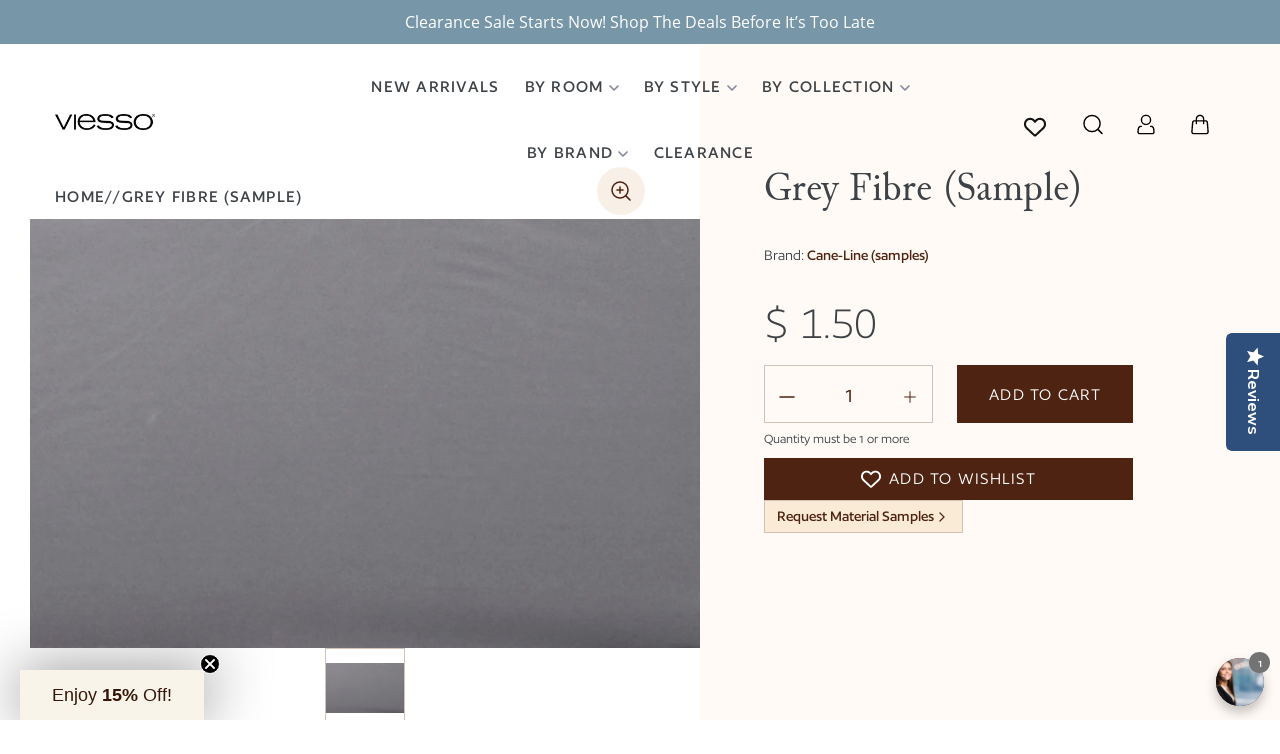

--- FILE ---
content_type: text/html; charset=utf-8
request_url: https://viesso.com/products/grey-fibre-sample
body_size: 83004
content:
<!doctype html>
<html class="no-js" lang="en">
<head><link id="TW_LINK" href="https://css.twik.io/63e10f7e1cef7.css" onload="window.TWIK_SB && window.TWIK_SB()" rel="stylesheet"/><script>!function(){window.TWIK_ID="63e10f7e1cef7",localStorage.tw_init=1;var t=document.documentElement;if(window.TWIK_SB=function(){t.style.visibility="",t.style.opacity=""},window.TWIK_RS=function(){var t=document.getElementById("TW_LINK");t&&t.parentElement&&t.parentElement.removeChild(t)},setTimeout(TWIK_RS,localStorage.tw_init?2e3:6e3),setTimeout(TWIK_SB,localStorage.tw_init?250:1e3),document.body)return TWIK_RS();t.style.visibility="hidden",t.style.opacity=0}();</script><script id="TW_SCRIPT" onload="window.TWIK_SB && window.TWIK_SB()" src="https://cdn.twik.io/tcs.js"></script>
<!-- starapps_core_start -->
<!-- This code is automatically managed by StarApps Studio -->
<!-- Please contact support@starapps.studio for any help -->
<!-- File location: snippets/starapps-core.liquid -->


    
<!-- starapps_core_end -->

  <meta charset="utf-8">
  <meta http-equiv="X-UA-Compatible" content="IE=edge,chrome=1">
  <meta name="viewport" content="width=device-width,initial-scale=1">
  <meta name="theme-color" content="#557B97">

  <link rel="canonical" href="https://viesso.com/products/grey-fibre-sample">


  
  <meta name="analytics.txt" content="GooGhywoiu9839t543j0s7543uw1 - pls add alberto@viesso.com to GA account 1254912 with ‘Manage Users and Edit’ permissions - date 2023-02-13.">
  <link href="https://cdn.jsdelivr.net/npm/bootstrap@5.0.2/dist/css/bootstrap.min.css" rel="stylesheet" integrity="sha384-EVSTQN3/azprG1Anm3QDgpJLIm9Nao0Yz1ztcQTwFspd3yD65VohhpuuCOmLASjC" crossorigin="anonymous">
  <link href="//viesso.com/cdn/shop/t/45/assets/slick.css?v=98340474046176884051764016944" rel="stylesheet" type="text/css" media="all" />
  <link rel="stylesheet" href="https://unpkg.com/accordion-js@3.1.1/dist/accordion.min.css">
  <link rel="stylesheet" href="https://cdn.jsdelivr.net/npm/@fancyapps/ui/dist/fancybox.css">
  <script src="https://code.jquery.com/jquery-3.6.0.min.js" integrity="sha256-/xUj+3OJU5yExlq6GSYGSHk7tPXikynS7ogEvDej/m4=" crossorigin="anonymous"></script>  
  <script type="text/javascript" src="//code.jquery.com/jquery-migrate-1.2.1.min.js"></script>
  <script src="https://unpkg.com/accordion-js@3.1.1/dist/accordion.min.js"></script>
  <script src="https://cdn.jsdelivr.net/npm/bootstrap@5.0.2/dist/js/bootstrap.bundle.min.js" integrity="sha384-MrcW6ZMFYlzcLA8Nl+NtUVF0sA7MsXsP1UyJoMp4YLEuNSfAP+JcXn/tWtIaxVXM" crossorigin="anonymous"></script>
  <script src="//viesso.com/cdn/shop/t/45/assets/slick.min.js?v=71779134894361685811764016944" defer></script>
  <script src="//viesso.com/cdn/shop/t/45/assets/read-more.js?v=14150066542843693521764016942" defer="defer"></script>
<script src="https://cdn.jsdelivr.net/npm/@fancyapps/ui@4.0/dist/fancybox.umd.js"></script>
  <script>function deferLoad(e){if(window.addEventListener)window.addEventListener("load",e,false);else if(window.attachEvent)window.attachEvent("onload",e);else window.onload=e};</script>
  <script>function appRequest(url, params){return fetch(`//shopifyapp.viesso.com${url}`,{headers:{'Accept':'application/json','Content-Type': 'application/json'},method:'GET',...params})};</script><link rel="icon" href="//viesso.com/cdn/shop/files/viesso_logo_r_nf.gif?crop=center&height=48&v=1613697592&width=48" type="image/gif"><title>Grey Fibre (Sample)
&ndash; Cane-Line (samples) &ndash; Viesso</title><meta name="description" content="This fibre concrete table top has been handmade in Denmark. Fibre concrete is a material made from cement and quartz sand mixed with fibre glass."><!-- /snippets/social-meta-tags.liquid -->




<meta property="og:site_name" content="Viesso">
<meta property="og:url" content="https://viesso.com/products/grey-fibre-sample">
<meta property="og:title" content="Grey Fibre (Sample)">
<meta property="og:type" content="product">
<meta property="og:description" content="This fibre concrete table top has been handmade in Denmark. Fibre concrete is a material made from cement and quartz sand mixed with fibre glass.">

  <meta property="og:price:amount" content="1.50">
  <meta property="og:price:currency" content="USD">
  <meta property="product:item_group_id" content="2360722784338" />
  <meta property="product:catalog_id" content="21220565385298" />

<meta property="og:image" content="http://viesso.com/cdn/shop/products/grey-fibre-sample-base-3_1200x1200.jpg?v=1575933833"><meta property="og:image" content="http://viesso.com/cdn/shop/products/grey-fibre-sample-thumb-2_1200x1200.jpg?v=1575933833">
<meta property="og:image:secure_url" content="https://viesso.com/cdn/shop/products/grey-fibre-sample-base-3_1200x1200.jpg?v=1575933833"><meta property="og:image:secure_url" content="https://viesso.com/cdn/shop/products/grey-fibre-sample-thumb-2_1200x1200.jpg?v=1575933833">


  <meta name="twitter:site" content="@viesso">

<meta name="twitter:card" content="summary_large_image">
<meta name="twitter:title" content="Grey Fibre (Sample)">
<meta name="twitter:description" content="This fibre concrete table top has been handmade in Denmark. Fibre concrete is a material made from cement and quartz sand mixed with fibre glass.">

<style>  
.search-header.search--focus {
 max-width:250px
}
.search-header__input {
 cursor:pointer
}
.search--focus .search-header__input {
 outline:none;
 border-color:#909090;
 cursor:auto
}
.search--focus .search-header__submit {
 pointer-events:auto
}
  
.search-bar__form {
 display:table;
 width:100%;
 position:relative;
 height:calc(46em / 16);
 border:1px solid transparent
}
@media only screen and (max-width: 749px) {
 .search-bar__form {
  width:100%
 }
}
.search-bar__submit .icon {
 position:relative;
 top:-1px;
 width:1.2rem;
 height:auto
}
.search-bar__submit,
.search-header__submit {
 display:inline-block;
 vertical-align:middle;
 position:absolute;
 right:0;
 top:0;
 padding:0 12px;
 height:100%;
 z-index:1
}
.search-header__input,
.search-bar__input {
 background-color:transparent;
 border-radius:2px;
 color:#162950;
 border-color:transparent;
 padding-right:calc(35em / 16);
 width:100%;
 min-height:44px
}
.search-header__input::-webkit-input-placeholder,
.search-bar__input::-webkit-input-placeholder {
 color:#162950;
 opacity:0.6
}
.search-header__input::-moz-placeholder,
.search-bar__input::-moz-placeholder {
 color:#162950;
 opacity:0.6
}
.search-header__input:-ms-input-placeholder,
.search-bar__input:-ms-input-placeholder {
 color:#162950;
 opacity:0
}
.search-header__input::-ms-input-placeholder,
.search-bar__input::-ms-input-placeholder {
 color:#162950;
 opacity:1
}
.search-bar__input {
 border:1px solid transparent
}
.search-bar__input:focus {
 border-color:transparent
}
.search-bar__close {
 padding:calc(10em / 16) 0.75em
}
.search-bar__close .icon {
 vertical-align:top;
 width:1.2rem;
 height:auto
}
.search-header__input:hover+.btn--link {
 color:#27488c
}
.search-bar {
 border-bottom:1px solid #e4e4e4;
 padding:0 27.5px;
 z-index:1000
}
.search-bar__table {
 display:table;
 table-layout:fixed;
 width:100%;
 height:100%
}
.search-bar__table-cell {
 display:table-cell;
 vertical-align:middle
}
.search-bar__form-wrapper {
 width:90%
}
  
  .drawer {
 display:none;
 position:absolute;
 overflow:hidden;
 -webkit-overflow-scrolling:touch;
 z-index:9;
 background-color:#fff;
 transition:all 0.45s cubic-bezier(0.29, 0.63, 0.44, 1)
}
.drawer input[type="text"],
.drawer textarea {
 background-color:#fff;
 color:#162950
}
.js-drawer-open {
 overflow:hidden
}
.drawer--top {
 width:100%
}
.js-drawer-open-top .drawer--top {
 -ms-transform:translateY(100%);
 -webkit-transform:translateY(100%);
 transform:translateY(100%);
 display:block
}
.drawer-page-content::after {
 visibility:hidden;
 opacity:0;
 content:'';
 display:block;
 position:fixed;
 top:0;
 left:0;
 width:100%;
 height:100%;
 background-color:rgba(0,0,0,0.6);
 z-index:8;
 transition:all 0.45s cubic-bezier(0.29, 0.63, 0.44, 1)
}
.js-drawer-open .drawer-page-content::after {
 visibility:visible;
 opacity:1
}
.drawer__title,
.drawer__close {
 display:table-cell;
 vertical-align:middle
}
.drawer__close-button {
 background:none;
 border:0 none;
 position:relative;
 right:-15px;
 height:100%;
 width:60px;
 padding:0 20px;
 color:inherit;
 font-size:1em
}
.drawer__close-button:active,
.drawer__close-button:focus {
 background-color:rgba(0,0,0,0.6)
}

.is-transitioning {
  display: block !important;
  visibility: visible !important;
}
.mobile-nav--close .icon-hamburger {
  display: none;
}
.mobile-nav-wrapper.js-menu--is-open {
  display: block;
}
.is-active + .mobile-nav__dropdown {
  display: block;
  opacity: 1;
}

/*! CSS Used from: Embedded */
.cart-popup{box-shadow:1px 1px 10px 2px rgba(228, 228, 228, 0.5);}
/*! CSS Used from: Embedded */
.site-header__logo-image{max-width:135px;}
.site-header__logo-image{margin:0;}
/*! CSS Used from: Embedded */
.announcement-bar{background-color:#68dad6;}
.announcement-bar--link:hover{background-color:#7adfdb;}
.announcement-bar__message{color:#ffffff;}
/*! CSS Used from: https://cdn.pagefly.io/pagefly/2.7.4/css/main-style.css?t=2020-01-31-22 */
.__pf:after,.__pf:before{content:"";display:table;}
.__pf:before{clear:both;}
.__pf *,.__pf :after,.__pf :before{box-sizing:border-box;}
.__pf img{max-width:100%;border:0;vertical-align:middle;}
.__pf [data-container=true]>div:last-child{padding:0 15px;width:100%;margin:auto;}
.pf-img-lazy{opacity:0;}
.pf-img-loaded{opacity:1;-webkit-transition:opacity .3s;transition:opacity .3s;}
.pf-bg-lazy{background-image:none!important;}
.pf-r{display:flex;flex-wrap:wrap;}
.pf-r-eh>.pf-c{display:flex;}
.pf-r-eh>.pf-c>div{width:100%;}
.pf-c-lg--6{max-width:50%;flex-basis:50%;}
.pf-c-lg--12{max-width:100%;flex-basis:100%;}
@media (max-width:767px){
.pf-c-xs--12{max-width:100%;flex-basis:100%;}
.pf-xs--hidden{display:none!important;}
}
@media (min-width:768px) and (max-width:991px){
.pf-c-sm--6{max-width:50%;flex-basis:50%;}
.pf-c-sm--12{max-width:100%;flex-basis:100%;}
}
@media (min-width:992px) and (max-width:1199px){
.pf-c-md--6{max-width:50%;flex-basis:50%;}
.pf-c-md--12{max-width:100%;flex-basis:100%;}
}
/*! CSS Used from: https://cdn.shopify.com/s/files/1/0904/4536/t/24/assets/jquery.slick.css?4029 ; media=all */
@media all{
.slick-slider{position:relative;display:block;box-sizing:border-box;-webkit-user-select:none;-moz-user-select:none;-ms-user-select:none;user-select:none;-webkit-touch-callout:none;-khtml-user-select:none;-ms-touch-action:pan-y;touch-action:pan-y;-webkit-tap-highlight-color:transparent;}
.slick-list{position:relative;display:block;overflow:hidden;margin:0;padding:0;}
.slick-list:focus{outline:none;}
.slick-slider .slick-track,.slick-slider .slick-list{-webkit-transform:translate3d(0, 0, 0);-moz-transform:translate3d(0, 0, 0);-ms-transform:translate3d(0, 0, 0);-o-transform:translate3d(0, 0, 0);transform:translate3d(0, 0, 0);}
.slick-track{position:relative;top:0;left:0;display:block;margin-left:auto;margin-right:auto;}
.slick-track:before,.slick-track:after{display:table;content:'';}
.slick-track:after{clear:both;}
.slick-slide{display:none;float:left;height:100%;min-height:1px;}
.slick-slide img{display:block;}
.slick-initialized .slick-slide{display:block;}
}
/*! CSS Used from: Embedded */
.home-popular{overflow:hidden;margin-top:60px;margin-bottom:70px;letter-spacing:.05rem;}
.home-popular h3{margin:0 0 7px;font-size:71px;font-weight:100;color:#c3c3c3;}
.home-popular p.home-popular-memo{font-size:24px;font-weight:100;font-style:italic;color:#096893;}
.home-popular .slider-item{position:relative;}
.home-popular .slider-item a{position:absolute;top:0;left:0;z-index:100;width:100%;height:100%;}
.home-popular .slider-item .img{width:469px;height:300px;margin-bottom:69px;}
.home-popular .slider-item img{margin:0 auto;max-width:100%;max-height:100%;}
.home-popular .slider-item h4{margin:0 0 5px;font-size:23px;color:#9b9b9b;}
.home-popular .slider-item em{display:block;margin-bottom:5px;line-height:20px;font-size:18px;color:#9b9b9b;}
.home-popular .slider-item div{font-size:24px;letter-spacing:0;color:#728600;}
.home-popular-slider{width:10000px;}
.slick-slider{width:auto!important;}
.slider-item{float:left;padding:0 30px;}
.slick-slider .slider-item{padding:0;}
/*! CSS Used from: Embedded */
.site-footer__hr{border-bottom:1px solid #25282b;}
.site-footer p,.site-footer__linklist-item a,.site-footer__rte a{color:#f1f0ee;}
.site-footer{color:#f1f0ee;background-color:#3d4246;}
.site-footer__rte a{border-bottom:1px solid #f1f0ee;}
.site-footer__rte a:hover,.site-footer__linklist-item a:hover{color:#dad7d2;border-bottom:1px solid #dad7d2;}
.footer-legal a{padding:0 10px;line-height:24px;white-space:nowrap;font-size:14px;color:#f1f0ee;border-right:1px solid #dad7d2;}
.footer-legal a:hover{color:#f1f0ee;text-decoration:underline;}
.footer-legal a:last-of-type{border-right:0;}
/*! CSS Used from: Embedded */
#signupOverlay .v-modal__container{max-width:512px;width:100%;padding:5px;background-color:#51514e;border-radius:0;}
#signupOverlay .signup-content{display:block;max-width:360px;margin:0 auto;text-align:center;}
#signupOverlay h3{margin:35px 0 0;font-family:Capita-Light;font-size:30px;color:#fff;}
#signupOverlay button{line-height:29px;}
#signupOverlay .signup-top-memo{line-height:24px;font-size:18px;color:#c7c7c1;}
#signupOverlay .input-append{margin-bottom:37px;}
#signupOverlay .input-append input{width:180px;padding:5px 18px 8px 11px;text-align:left;color:#444;cursor:text;border-top-right-radius:0;border-bottom-right-radius:0;}
#signupOverlay .input-append button{padding:0 7px;border-top-left-radius:0;border-bottom-left-radius:0;}
#signupOverlay .signup-bottom-memo{margin:0;padding-bottom:23px;line-height:18px;font-size:14px;color:#c7c7c1;}
#signupOverlay .signup-bottom-memo a{color:#c7c7c1;text-decoration:underline;}
@media (max-width:767px){
#signupOverlay .v-modal__overlay{align-items:baseline;}
#signupOverlay button.close{display:none;}
#signupOverlay .img-responsive{display:none;}
#signupOverlay h3{display:none;font-size:18px;}
#signupOverlay .signup-top-memo{font-size:14px;}
#signupOverlay .input-append{margin-bottom:10px;}
#signupOverlay .signup-bottom-memo{display:none;}
#signupOverlay .signup-content{max-width:320px;}
#signupOverlay .small--one-third{float:right;margin-top:-45px!important;padding:0;}
#signupOverlay .input-append{text-align:left;}
#signupOverlay .input-append input{display:inline-block;width:100%;border-radius:5px;font-size:14px;}
#signupOverlay .input-append button{display:inline-block;margin-top:10px;border-radius:5px;}
#signupOverlay button.btn{padding:0 12px!important;font-size:14px;}
}
/*! CSS Used from: https://cdn.shopify.com/s/files/1/0904/4536/t/24/assets/theme.scss.css?4029 ; media=all */
@media all{
.slick-slider{position:relative;display:block;box-sizing:border-box;-webkit-touch-callout:none;-webkit-user-select:none;-khtml-user-select:none;-moz-user-select:none;-ms-user-select:none;user-select:none;-ms-touch-action:pan-y;touch-action:pan-y;-webkit-tap-highlight-color:transparent;}
.slick-list{position:relative;overflow:hidden;display:block;margin:0;padding:0;}
.slick-list:focus{outline:none;}
.slick-slider .slick-track,.slick-slider .slick-list{-webkit-transform:translate3d(0, 0, 0);-moz-transform:translate3d(0, 0, 0);-ms-transform:translate3d(0, 0, 0);-o-transform:translate3d(0, 0, 0);transform:translate3d(0, 0, 0);}
.slick-track{position:relative;left:0;top:0;display:block;}
.slick-track:before,.slick-track:after{content:"";display:table;}
.slick-track:after{clear:both;}
.slick-slide{float:left;height:100%;min-height:1px;display:none;}
.slick-slide img{display:block;}
.slick-initialized .slick-slide{display:block;}
*,*::before,*::after{box-sizing:border-box;}
body{margin:0;}
footer,header,main,nav{display:block;}
body,input,button{-webkit-font-smoothing:antialiased;-webkit-text-size-adjust:100%;}
a{background-color:transparent;}
em{font-style:italic;}
img{max-width:100%;border:0;}
button,input{color:inherit;font:inherit;margin:0;}
button::-moz-focus-inner,[type="button"]::-moz-focus-inner,[type="submit"]::-moz-focus-inner{border-style:none;padding:0;}
button:-moz-focusring,[type="button"]:-moz-focusring,[type="submit"]:-moz-focusring{outline:1px dotted ButtonText;}
input[type="search"],input[type="email"]{-webkit-appearance:none;-moz-appearance:none;}
a,button,input{touch-action:manipulation;}
.grid{*zoom:1;list-style:none;margin:0;padding:0;margin-left:-30px;}
.grid::after{content:'';display:table;clear:both;}
@media only screen and (max-width: 749px){
.grid{margin-left:-22px;}
}
.grid__item{float:left;padding-left:30px;width:100%;}
@media only screen and (max-width: 749px){
.grid__item{padding-left:22px;}
}
.hide{display:none!important;}
.text-right{text-align:right!important;}
.text-center{text-align:center!important;}
@media only screen and (max-width: 749px){
.small--one-whole{width:100%;}
.small--one-third{width:33.33333%;}
.small--hide{display:none!important;}
}
@media only screen and (min-width: 750px){
.medium-up--one-half{width:50%;}
.medium-up--one-quarter{width:25%;}
.medium-up--hide{display:none!important;}
}
.visually-hidden,.icon__fallback-text{position:absolute!important;overflow:hidden;clip:rect(0 0 0 0);height:1px;width:1px;margin:-1px;padding:0;border:0;}
.js-focus-hidden:focus{outline:none;}
.hide{display:none!important;}
.skip-link:focus{clip:auto;width:auto;height:auto;margin:0;color:#162950;background-color:#fff;padding:10px;opacity:1;z-index:10000;transition:none;}
body{background-color:#fff;}
.page-width{*zoom:1;max-width:1200px;margin:0 auto;}
.page-width::after{content:'';display:table;clear:both;}
.main-content{display:block;padding-top:35px;}
@media only screen and (min-width: 750px){
.main-content{padding-top:55px;}
}
body,input,button{font-size:18px;font-family:"Open Sans",sans-serif;font-style:normal;font-weight:300;color:#162950;line-height:1.5;}
@media only screen and (max-width: 989px){
input,button{font-size:16px;}
}
h1,h2,.h2,h3,h4,.h4{margin:0 0 17.5px;font-family:"Open Sans",sans-serif;font-style:normal;font-weight:400;line-height:1.2;overflow-wrap:break-word;word-wrap:break-word;}
h1 a,.h2 a{color:inherit;text-decoration:none;font-weight:inherit;}
h1{font-size:1.55556em;text-transform:none;letter-spacing:0;}
@media only screen and (max-width: 749px){
h1{font-size:1.44444em;}
}
h2,.h2{font-size:0.88889em;text-transform:uppercase;letter-spacing:0.1em;}
@media only screen and (max-width: 749px){
h2,.h2{font-size:0.77778em;}
}
h3{font-size:1.16667em;text-transform:none;letter-spacing:0;}
@media only screen and (max-width: 749px){
h3{font-size:0.88889em;}
}
h4,.h4{font-size:0.77778em;}
@media only screen and (max-width: 749px){
h4,.h4{font-size:0.66667em;}
}
p{color:#6d6d6d;margin:0 0 19.44444px;}
@media only screen and (max-width: 749px){
p{font-size:0.94444em;}
}
p:last-child{margin-bottom:0;}
li{list-style:none;}
.icon{display:inline-block;width:20px;height:20px;vertical-align:middle;fill:currentColor;}
svg.icon:not(.icon--full-color) circle,svg.icon:not(.icon--full-color) path{fill:inherit;stroke:inherit;}
.social-icons .icon{width:23px;height:23px;}
@media only screen and (min-width: 750px){
.social-icons .icon{width:25px;height:25px;}
}
ul{margin:0;padding:0;}
.list--inline{padding:0;margin:0;}
.list--inline>li{display:inline-block;margin-bottom:0;vertical-align:middle;}
a{color:#162950;text-decoration:none;}
a:not([disabled]):hover,a:focus{color:#27488c;}
.btn{-moz-user-select:none;-ms-user-select:none;-webkit-user-select:none;user-select:none;-webkit-appearance:none;-moz-appearance:none;appearance:none;display:inline-block;width:auto;text-decoration:none;text-align:center;vertical-align:middle;cursor:pointer;border:1px solid transparent;border-radius:2px;padding:8px 15px;background-color:#83b5c2;color:#fff;font-family:"Open Sans",sans-serif;font-style:normal;font-weight:400;text-transform:uppercase;letter-spacing:0.08em;white-space:normal;font-size:16px;}
@media only screen and (min-width: 750px){
.btn{padding:10px 18px;}
}
.btn:not([disabled]):hover,.btn:focus{color:#fff;background-color:#61a1b1;}
.btn--secondary-accent{background-color:#fff;color:#83b5c2;border-color:#83b5c2;}
.btn--secondary-accent:not([disabled]):hover,.btn--secondary-accent:focus{background-color:#fff;color:#61a1b1;border-color:#61a1b1;}
.btn--link{background-color:transparent;border:0;margin:0;color:#162950;text-align:left;}
.btn--link:not([disabled]):hover,.btn--link:focus{color:#27488c;background-color:transparent;}
.btn--link .icon{vertical-align:middle;}
.text-link{display:inline;border:0 none;background:none;padding:0;margin:0;}
.text-link--accent{color:#83b5c2;border-bottom:1px solid currentColor;padding-bottom:1px;}
.text-link--accent:not([disabled]):hover,.text-link--accent:focus{color:#61a1b1;}
svg:not(:root){overflow:hidden;}
form{margin:0;}
button{cursor:pointer;}
input{border:1px solid #909090;background-color:#fff;color:#162950;max-width:100%;line-height:1.2;border-radius:2px;}
input:focus{border-color:#767676;}
::-webkit-input-placeholder{color:#162950;opacity:0.6;}
::-moz-placeholder{color:#162950;opacity:0.6;}
:-ms-input-placeholder{color:#162950;opacity:0.6;}
::-ms-input-placeholder{color:#162950;opacity:1;}
input{padding:8px 15px;}
@media only screen and (min-width: 750px){
input{padding:10px 18px;}
}
.input-group{display:-webkit-flex;display:-ms-flexbox;display:flex;width:100%;-webkit-flex-wrap:wrap;-moz-flex-wrap:wrap;-ms-flex-wrap:wrap;flex-wrap:wrap;-webkit-justify-content:center;-ms-justify-content:center;justify-content:center;}
.input-group__field,.input-group__btn .btn{min-height:42px;}
@media only screen and (min-width: 750px){
.input-group__field,.input-group__btn .btn{min-height:46px;}
}
.input-group__field{-ms-flex-preferred-size:15rem;-webkit-flex-basis:15rem;-moz-flex-basis:15rem;flex-basis:15rem;flex-grow:9999;margin-bottom:1rem;border-radius:2px 0 0 2px;text-align:left;}
.input-group__btn{flex-grow:1;}
.input-group__btn .btn{width:100%;border-radius:0 2px 2px 0;}
.site-header__logo img{display:block;}
.site-nav{position:relative;padding:0;text-align:center;margin:25px 0 0;}
.site-nav>li{padding:0 0 25px;}
.site-nav a{padding:3px 10px;}
.site-nav__link{display:block;white-space:nowrap;}
.site-nav__link:focus .site-nav__label,.site-nav__link:not([disabled]):hover .site-nav__label{border-bottom-color:#162950;}
.site-nav__label{border-bottom:1px solid transparent;font-size:16px;}
.site-nav__link--button{border:none;background-color:transparent;padding:3px 10px;}
@media only screen and (max-width: 989px){
.site-nav__link--button{font-size:18px;}
}
.site-nav__link--button:focus,.site-nav__link--button:hover{color:#27488c;}
.site-nav--has-dropdown{position:relative;}
.site-nav--has-dropdown:hover .site-nav__dropdown{display:block;}
.site-nav__dropdown{display:none;position:absolute;padding:11px 30px 11px 0;margin:0;z-index:7;text-align:left;border:1px solid #e4e4e4;background:#fff;left:-1px;top:41px;}
.site-nav__dropdown .site-nav__link{padding:4px 15px 5px;}
.site-nav__dropdown li{display:block;}
.site-nav__dropdown--left:not(.site-nav__dropdown--centered){left:0;}
.page-width{padding-left:55px;padding-right:55px;}
@media only screen and (max-width: 749px){
.page-width{padding-left:22px;padding-right:22px;}
}
.page-container{transition:all 0.45s cubic-bezier(0.29, 0.63, 0.44, 1);position:relative;overflow:hidden;}
@media only screen and (min-width: 750px){
.page-container{-ms-transform:translate3d(0, 0, 0);-webkit-transform:translate3d(0, 0, 0);transform:translate3d(0, 0, 0);}
}
hr{margin:55px 0;border:0;border-bottom:1px solid #e4e4e4;}
.border-bottom{border-bottom:1px solid #e4e4e4;}
.grid--table{display:table;table-layout:fixed;width:100%;}
.grid--table>.grid__item{float:none;display:table-cell;vertical-align:middle;}
.grid--no-gutters{margin-left:0;}
.grid--no-gutters .grid__item{padding-left:0;}
.drawer{display:none;position:absolute;overflow:hidden;-webkit-overflow-scrolling:touch;z-index:9;background-color:#fff;transition:all 0.45s cubic-bezier(0.29, 0.63, 0.44, 1);}
.drawer--top{width:100%;}
.drawer-page-content::after{visibility:hidden;opacity:0;content:'';display:block;position:fixed;top:0;left:0;width:100%;height:100%;background-color:rgba(0,0,0,0.6);z-index:8;transition:all 0.45s cubic-bezier(0.29, 0.63, 0.44, 1);}
.placeholder-background{position:absolute;top:0;right:0;bottom:0;left:0;}
.placeholder-background--animation{background-color:#162950;-moz-animation:placeholder-background-loading 1.5s infinite linear;-o-animation:placeholder-background-loading 1.5s infinite linear;-webkit-animation:placeholder-background-loading 1.5s infinite linear;animation:placeholder-background-loading 1.5s infinite linear;}
.product-details{padding:0.27778em 0 0;font-size:0.88889em;}
.site-header{background-color:#f1f0ee;position:relative;padding:0 55px;}
@media only screen and (max-width: 749px){
.site-header{border-bottom:1px solid #e4e4e4;padding:0;}
}
.announcement-bar{text-align:center;position:relative;z-index:10;}
.announcement-bar--link{display:block;}
.announcement-bar__message{display:block;font-size:0.88889em;font-weight:400;padding:10px 22px;}
@media only screen and (min-width: 750px){
.announcement-bar__message{padding:10px 55px;}
}
.site-header__logo{margin:15px 0;}
.site-header__logo-image{display:block;}
@media only screen and (min-width: 750px){
.site-header__logo-image{margin:0 auto;}
}
.site-header__logo-image img{width:100%;}
@media only screen and (max-width: 749px){
.site-header__icons .btn--link,.site-header__icons .site-header__cart{font-size:1em;}
}
.site-header__icons{position:relative;white-space:nowrap;}
@media only screen and (max-width: 749px){
.site-header__icons{width:auto;}
}
.site-header__icons-wrapper{position:relative;display:-webkit-flex;display:-ms-flexbox;display:flex;width:100%;-ms-flex-align:center;-webkit-align-items:center;-moz-align-items:center;-ms-align-items:center;-o-align-items:center;align-items:center;-webkit-justify-content:flex-end;-ms-justify-content:flex-end;justify-content:flex-end;}
@media only screen and (max-width: 749px){
.site-header__icons-wrapper{display:-webkit-flex;display:-ms-flexbox;display:flex;width:100%;}
}
.site-header__cart,.site-header__search,.site-header__account{position:relative;}
.site-header__search.site-header__icon{display:none;}
@media only screen and (min-width: 1400px){
.site-header__search.site-header__icon{display:block;}
}
.site-header__search-toggle{display:block;}
@media only screen and (min-width: 1400px){
.site-header__search-toggle{display:none;}
}
@media only screen and (min-width: 750px){
.site-header__account,.site-header__cart{padding:10px 11px;}
}
.site-header__cart-count{display:flex;align-items:center;justify-content:center;position:absolute;right:0.4rem;top:0.2rem;font-weight:bold;background-color:#83b5c2;color:#fff;border-radius:50%;min-width:1em;height:1em;}
.site-header__cart-count span{font-family:"HelveticaNeue","Helvetica Neue",Helvetica,Arial,sans-serif;font-size:calc(11em / 16);line-height:1;}
@media only screen and (max-width: 749px){
.site-header__cart-count{top:calc(7em / 16);right:0;border-radius:50%;min-width:calc(19em / 16);height:calc(19em / 16);}
.site-header__cart-count span{padding:0.25em calc(6em / 16);font-size:12px;}
}
.site-header__menu{display:none;}
.site-header__icon svg{height:23px;width:22px;opacity:0.5;}
@media only screen and (min-width: 750px){
.site-header__icon svg{margin-right:3px;}
}
@media only screen and (max-width: 749px){
.site-header__icons{padding-right:13px;}
.site-header__icon{display:inline-block;vertical-align:middle;padding:10px 11px;margin:0;}
.site-header__logo img{margin:0 auto;}
}
.cart-popup-wrapper{display:block;position:fixed;width:100%;background-color:#fff;z-index:9999;border:1px solid #e4e4e4;transform:translateY(0%);transition:all 0.45s cubic-bezier(0.29, 0.63, 0.44, 1);}
@media only screen and (min-width: 750px){
.cart-popup-wrapper{width:23rem;right:0;}
}
.cart-popup-wrapper--hidden{display:none;transform:translateY(-100%);}
.cart-popup{padding:1rem 1.5rem;}
.cart-popup__heading{border-bottom:1px solid #e4e4e4;padding:0rem 2.5rem 1rem 0.5rem;margin:0;font-size:1.11111em;line-height:1.2rem;letter-spacing:0;text-transform:inherit;}
.cart-popup__close{position:absolute;top:0.2rem;right:0.6rem;padding:0.9rem;background-color:transparent;border:none;line-height:0;}
.cart-popup__close .icon-close{width:1rem;height:1rem;fill:currentColor;}
.cart-popup__close:hover,.cart-popup__close:focus{color:#27488c;}
.cart-popup-item{display:flex;margin:1rem 0;}
.cart-popup-item__image-wrapper{position:relative;flex-basis:18%;flex-shrink:0;margin-right:1rem;text-align:center;}
.cart-popup-item__image{display:block;margin:0 auto;max-height:95px;}
.cart-popup-item__image--placeholder{position:relative;width:100%;}
.cart-popup-item__description{display:flex;color:#6d6d6d;flex-basis:100%;justify-content:space-between;line-height:1.2rem;}
.cart-popup-item__title{font-size:1.11111em;}
.product-details{margin-top:0.25rem;font-size:0.88889em;}
.cart-popup-item__quantity{flex-basis:30%;flex-shrink:0;margin-left:1rem;text-align:right;font-size:0.88889em;}
.cart-popup__cta-link{width:100%;}
.cart-popup__dismiss{margin-top:0.5rem;text-align:center;}
.cart-popup__dismiss-button{font-size:0.88889em;}
.search-bar__form{display:table;width:100%;position:relative;height:calc(46em / 16);border:1px solid transparent;}
@media only screen and (max-width: 749px){
.search-bar__form{width:100%;}
}
.search-bar__submit .icon{position:relative;top:-1px;width:1.2rem;height:auto;}
.search-bar__submit,.search-header__submit{display:inline-block;vertical-align:middle;position:absolute;right:0;top:0;padding:0 12px;height:100%;z-index:1;}
.search-header__input,.search-bar__input{background-color:transparent;border-radius:2px;color:#162950;border-color:transparent;padding-right:calc(35em / 16);width:100%;min-height:44px;}
.search-header__input::-webkit-input-placeholder,.search-bar__input::-webkit-input-placeholder{color:#162950;opacity:0.6;}
.search-header__input::-moz-placeholder,.search-bar__input::-moz-placeholder{color:#162950;opacity:0.6;}
.search-header__input:-ms-input-placeholder,.search-bar__input:-ms-input-placeholder{color:#162950;opacity:0;}
.search-header__input::-ms-input-placeholder,.search-bar__input::-ms-input-placeholder{color:#162950;opacity:1;}
.search-bar__input{border:1px solid transparent;}
.search-bar__input:focus{border-color:transparent;}
.search-bar__close{padding:calc(10em / 16) 0.75em;}
.search-bar__close .icon{vertical-align:top;width:1.2rem;height:auto;}
.search-header__input:hover+.btn--link{color:#27488c;}
.search-bar{border-bottom:1px solid #e4e4e4;padding:0 27.5px;z-index:1000;}
.search-bar__table{display:table;table-layout:fixed;width:100%;height:100%;}
.search-bar__table-cell{display:table-cell;vertical-align:middle;}
.search-bar__form-wrapper{width:90%;}
.search-header{display:inline-block;position:relative;width:100%;max-width:calc(30em / 16);vertical-align:middle;}
.search-header__input{cursor:pointer;}
.search-header__submit{pointer-events:none;}
.search-header,.search-header__submit{transition:all 0.35s cubic-bezier(0.29, 0.63, 0.44, 1);}
.mobile-nav{display:block;-ms-transform:translate3d(0, 0, 0);-webkit-transform:translate3d(0, 0, 0);transform:translate3d(0, 0, 0);transition:all 0.45s cubic-bezier(0.29, 0.63, 0.44, 1);}
.mobile-nav__link,.mobile-nav__sublist-link{display:block;width:100%;padding:15px 30px;font-size:16px;}
.mobile-nav__link{position:relative;}
.mobile-nav__label{border-bottom:1px solid transparent;}
.mobile-nav__sublist-link:not(.mobile-nav__sublist-header){padding-left:70px;padding-right:30px;}
.mobile-nav__item{display:block;width:100%;}
.mobile-nav__item .icon{position:absolute;top:50%;left:50%;height:12px;width:10px;margin:-6px 0 0 -5px;}
.mobile-nav__return{border-right:1px solid #e4e4e4;}
.mobile-nav__return-btn{position:relative;padding:24px 0;width:55px;}
.mobile-nav__icon{position:absolute;right:0;top:0;bottom:0;padding-left:22px;padding-right:22px;pointer-events:none;overflow:hidden;}
.mobile-nav__table{display:table;width:100%;}
.mobile-nav__table-cell{display:table-cell;vertical-align:middle;width:1%;text-align:left;white-space:normal;}
.mobile-nav__dropdown{position:absolute;background-color:#fff;z-index:8;width:100%;top:0;right:-100%;display:none;}
.mobile-nav__dropdown .mobile-nav__sublist-header{font-family:"Open Sans",sans-serif;font-style:normal;font-weight:400;display:table-cell;vertical-align:middle;padding-left:15px;}
.mobile-nav__dropdown .mobile-nav__sublist-header--main-nav-parent{color:#6d6d6d;}
.mobile-nav-wrapper{-ms-transform:translateY(-100%);-webkit-transform:translateY(-100%);transform:translateY(-100%);position:absolute;top:0;left:0;background-color:#fff;transition:all 0.45s cubic-bezier(0.29, 0.63, 0.44, 1);display:none;overflow:hidden;width:100%;}
.mobile-nav-wrapper::after{content:'';position:absolute;bottom:0;left:0;right:0;border-bottom:1px solid #e4e4e4;}
.mobile-nav--open .icon-close{display:none;}
.site-header__mobile-nav{z-index:999;position:relative;background-color:#f1f0ee;}
@media only screen and (max-width: 749px){
.site-header__mobile-nav{display:-webkit-flex;display:-ms-flexbox;display:flex;width:100%;-ms-flex-align:center;-webkit-align-items:center;-moz-align-items:center;-ms-align-items:center;-o-align-items:center;align-items:center;}
}
.site-footer{margin-top:55px;padding:45px 0 55px 0;}
@media only screen and (min-width: 750px){
.site-footer{padding-bottom:35px;}
}
.site-footer .h4{margin-bottom:12.5px;}
@media only screen and (min-width: 750px){
.site-footer .h4{min-height:0.83333em;margin-bottom:25px;}
}
.site-footer__content{display:-webkit-flex;display:-ms-flexbox;display:flex;width:100%;-ms-flex-align:start;-webkit-align-items:flex-start;-moz-align-items:flex-start;-ms-align-items:flex-start;-o-align-items:flex-start;align-items:flex-start;-webkit-flex-wrap:wrap;-moz-flex-wrap:wrap;-ms-flex-wrap:wrap;flex-wrap:wrap;}
@media only screen and (max-width: 749px){
.site-footer__content{padding:0 18px;}
}
@media only screen and (min-width: 750px){
.site-footer__content{-webkit-flex-wrap:nowrap;-moz-flex-wrap:nowrap;-ms-flex-wrap:nowrap;flex-wrap:nowrap;}
}
.site-footer__item{display:-webkit-flex;display:-ms-flexbox;display:flex;width:100%;-webkit-flex:1 1 100%;-moz-flex:1 1 100%;-ms-flex:1 1 100%;flex:1 1 100%;margin-bottom:55px;}
@media only screen and (min-width: 750px){
.site-footer__item{padding:0 15px 0 15px;margin-bottom:45px;}
}
.site-footer__item:first-of-type{padding-left:0;}
.site-footer__item:last-of-type{padding-right:0;}
@media only screen and (max-width: 749px){
.site-footer__item:last-of-type{margin-bottom:0;}
}
@media only screen and (min-width: 750px){
.site-footer__item--one-quarter{-webkit-flex:1 1 25%;-moz-flex:1 1 25%;-ms-flex:1 1 25%;flex:1 1 25%;}
}
.site-footer__item-inner--newsletter{width:100%;}
.site-footer__item-inner--newsletter .newsletter__submit{margin-top:5px;}
.site-footer__item-inner--newsletter .newsletter__input{margin:5px 0 0 0;width:100%;}
.site-footer__hr{margin:55px 0 30px 0;}
@media only screen and (min-width: 750px){
.site-footer__hr{margin:45px 0 20px 0;}
}
.site-footer__linklist-item{display:block;padding:15px 0;}
@media only screen and (min-width: 750px){
.site-footer__linklist-item{padding:0 30px 5px 0;}
}
.site-footer__linklist-item:last-of-type{padding-right:0;}
.site-footer__icon-list{padding-bottom:30px;}
@media only screen and (min-width: 750px){
.site-footer__icon-list{padding-bottom:15px;}
}
.site-footer__social-icons li{padding:0 15px;}
@media only screen and (min-width: 750px){
.site-footer__social-icons li:first-of-type{padding-left:0;}
}
.social-icons__link{display:block;}
.v-modal{font-family:-apple-system,BlinkMacSystemFont,avenir next,avenir,helvetica neue,helvetica,ubuntu,roboto,noto,segoe ui,arial,sans-serif;}
.v-modal__overlay{position:fixed;top:0;left:0;right:0;bottom:0;z-index:10000;background:rgba(0,0,0,0.6);display:flex;justify-content:center;align-items:center;}
.v-modal__container{background-color:#fff;padding:30px;max-width:500px;max-height:100vh;border-radius:4px;overflow-y:auto;box-sizing:border-box;}
.v-modal button.close{position:absolute;top:8px;right:8px;width:25px;height:25px;opacity:1;border:0;background:url("[data-uri]") no-repeat 0 0;}
.micromodal-slide{display:none;}
.micromodal-slide.is-open{display:block;}
.micromodal-slide[aria-hidden="false"] .v-modal__overlay{animation:mmfadeIn 0.3s cubic-bezier(0, 0, 0.2, 1);}
.micromodal-slide[aria-hidden="false"] .v-modal__container{animation:mmslideIn 0.3s cubic-bezier(0, 0, 0.2, 1);}
.micromodal-slide .v-modal__container,.micromodal-slide .v-modal__overlay{will-change:transform;}
a:focus{outline:0;}
html .btn,html .btn:not([disabled]):hover,html .btn:focus{padding:14px 5px;line-height:21px;font-size:21px;letter-spacing:-0.02rem;color:#7b766c;background-color:#ded1bd;border:3px solid #ded1bd;border-radius:3px;text-transform:none;transition:opacity 0.5s;}
html .btn:not([disabled]):hover{opacity:0.8;}
.block-full-bleed{width:100vw;position:relative;margin-left:-50vw!important;left:50%;margin-top:50px;}
.site-footer .icon{fill:#fafafa;opacity:0.5;transition:all 0.5s;}
.site-footer .icon:hover{fill:#fff;opacity:1;}
}
/*! CSS Used keyframes */
@-webkit-keyframes placeholder-background-loading{0%{opacity:0.02;}50%{opacity:0.05;}100%{opacity:0.02;}}
@-moz-keyframes placeholder-background-loading{0%{opacity:0.02;}50%{opacity:0.05;}100%{opacity:0.02;}}
@-ms-keyframes placeholder-background-loading{0%{opacity:0.02;}50%{opacity:0.05;}100%{opacity:0.02;}}
@keyframes placeholder-background-loading{0%{opacity:0.02;}50%{opacity:0.05;}100%{opacity:0.02;}}
@keyframes mmfadeIn{from{opacity:0;}to{opacity:1;}}
@keyframes mmslideIn{from{transform:translateY(15%);}to{transform:translateY(0);}}
/*! CSS Used fontfaces */
@font-face{font-family:'Open Sans';font-style:normal;font-weight:300;font-display:swap;src:local('Open Sans Light'), local('OpenSans-Light'), url(https://fonts.gstatic.com/s/opensans/v17/mem5YaGs126MiZpBA-UN_r8OX-hpOqc.woff2) format('woff2');unicode-range:U+0460-052F, U+1C80-1C88, U+20B4, U+2DE0-2DFF, U+A640-A69F, U+FE2E-FE2F;}
@font-face{font-family:'Open Sans';font-style:normal;font-weight:300;font-display:swap;src:local('Open Sans Light'), local('OpenSans-Light'), url(https://fonts.gstatic.com/s/opensans/v17/mem5YaGs126MiZpBA-UN_r8OVuhpOqc.woff2) format('woff2');unicode-range:U+0400-045F, U+0490-0491, U+04B0-04B1, U+2116;}
@font-face{font-family:'Open Sans';font-style:normal;font-weight:300;font-display:swap;src:local('Open Sans Light'), local('OpenSans-Light'), url(https://fonts.gstatic.com/s/opensans/v17/mem5YaGs126MiZpBA-UN_r8OXuhpOqc.woff2) format('woff2');unicode-range:U+1F00-1FFF;}
@font-face{font-family:'Open Sans';font-style:normal;font-weight:300;font-display:swap;src:local('Open Sans Light'), local('OpenSans-Light'), url(https://fonts.gstatic.com/s/opensans/v17/mem5YaGs126MiZpBA-UN_r8OUehpOqc.woff2) format('woff2');unicode-range:U+0370-03FF;}
@font-face{font-family:'Open Sans';font-style:normal;font-weight:300;font-display:swap;src:local('Open Sans Light'), local('OpenSans-Light'), url(https://fonts.gstatic.com/s/opensans/v17/mem5YaGs126MiZpBA-UN_r8OXehpOqc.woff2) format('woff2');unicode-range:U+0102-0103, U+0110-0111, U+0128-0129, U+0168-0169, U+01A0-01A1, U+01AF-01B0, U+1EA0-1EF9, U+20AB;}
@font-face{font-family:'Open Sans';font-style:normal;font-weight:300;font-display:swap;src:local('Open Sans Light'), local('OpenSans-Light'), url(https://fonts.gstatic.com/s/opensans/v17/mem5YaGs126MiZpBA-UN_r8OXOhpOqc.woff2) format('woff2');unicode-range:U+0100-024F, U+0259, U+1E00-1EFF, U+2020, U+20A0-20AB, U+20AD-20CF, U+2113, U+2C60-2C7F, U+A720-A7FF;}
@font-face{font-family:'Open Sans';font-style:normal;font-weight:300;font-display:swap;src:local('Open Sans Light'), local('OpenSans-Light'), url(https://fonts.gstatic.com/s/opensans/v17/mem5YaGs126MiZpBA-UN_r8OUuhp.woff2) format('woff2');unicode-range:U+0000-00FF, U+0131, U+0152-0153, U+02BB-02BC, U+02C6, U+02DA, U+02DC, U+2000-206F, U+2074, U+20AC, U+2122, U+2191, U+2193, U+2212, U+2215, U+FEFF, U+FFFD;}
@font-face{font-family:'Open Sans';font-style:normal;font-weight:400;font-display:swap;src:local('Open Sans Regular'), local('OpenSans-Regular'), url(https://fonts.gstatic.com/s/opensans/v17/mem8YaGs126MiZpBA-UFWJ0bbck.woff2) format('woff2');unicode-range:U+0460-052F, U+1C80-1C88, U+20B4, U+2DE0-2DFF, U+A640-A69F, U+FE2E-FE2F;}
@font-face{font-family:'Open Sans';font-style:normal;font-weight:400;font-display:swap;src:local('Open Sans Regular'), local('OpenSans-Regular'), url(https://fonts.gstatic.com/s/opensans/v17/mem8YaGs126MiZpBA-UFUZ0bbck.woff2) format('woff2');unicode-range:U+0400-045F, U+0490-0491, U+04B0-04B1, U+2116;}
@font-face{font-family:'Open Sans';font-style:normal;font-weight:400;font-display:swap;src:local('Open Sans Regular'), local('OpenSans-Regular'), url(https://fonts.gstatic.com/s/opensans/v17/mem8YaGs126MiZpBA-UFWZ0bbck.woff2) format('woff2');unicode-range:U+1F00-1FFF;}
@font-face{font-family:'Open Sans';font-style:normal;font-weight:400;font-display:swap;src:local('Open Sans Regular'), local('OpenSans-Regular'), url(https://fonts.gstatic.com/s/opensans/v17/mem8YaGs126MiZpBA-UFVp0bbck.woff2) format('woff2');unicode-range:U+0370-03FF;}
@font-face{font-family:'Open Sans';font-style:normal;font-weight:400;font-display:swap;src:local('Open Sans Regular'), local('OpenSans-Regular'), url(https://fonts.gstatic.com/s/opensans/v17/mem8YaGs126MiZpBA-UFWp0bbck.woff2) format('woff2');unicode-range:U+0102-0103, U+0110-0111, U+0128-0129, U+0168-0169, U+01A0-01A1, U+01AF-01B0, U+1EA0-1EF9, U+20AB;}
@font-face{font-family:'Open Sans';font-style:normal;font-weight:400;font-display:swap;src:local('Open Sans Regular'), local('OpenSans-Regular'), url(https://fonts.gstatic.com/s/opensans/v17/mem8YaGs126MiZpBA-UFW50bbck.woff2) format('woff2');unicode-range:U+0100-024F, U+0259, U+1E00-1EFF, U+2020, U+20A0-20AB, U+20AD-20CF, U+2113, U+2C60-2C7F, U+A720-A7FF;}
@font-face{font-family:'Open Sans';font-style:normal;font-weight:400;font-display:swap;src:local('Open Sans Regular'), local('OpenSans-Regular'), url(https://fonts.gstatic.com/s/opensans/v17/mem8YaGs126MiZpBA-UFVZ0b.woff2) format('woff2');unicode-range:U+0000-00FF, U+0131, U+0152-0153, U+02BB-02BC, U+02C6, U+02DA, U+02DC, U+2000-206F, U+2074, U+20AC, U+2122, U+2191, U+2193, U+2212, U+2215, U+FEFF, U+FFFD;}
@font-face{font-family:"Open Sans";font-weight:400;font-display:swap;font-style:normal;src:url("https://fonts.shopifycdn.com/open_sans/opensans_n4.5460e0463a398b1075386f51084d8aa756bafb17.woff2?h1=dmllc3NvLmNvbQ&hmac=e0ca788917e7501f2b0514dc97a582bf461becf1f7de2f4c5af64d3a09a7cdd2") format("woff2"),url("https://fonts.shopifycdn.com/open_sans/opensans_n4.8512334118d0e9cf94c4626d298dba1c9f12a294.woff?h1=dmllc3NvLmNvbQ&hmac=b07cfb29eebc40cdf0ccd2c9ee3ecbbfb55a294125826658886b3b17d9f8213a") format("woff");}
@font-face{font-family:"Open Sans";font-weight:300;font-display:swap;font-style:normal;src:url("https://fonts.shopifycdn.com/open_sans/opensans_n3.e625f784016f3f6ecc60fbe32f43a8968a01f630.woff2?h1=dmllc3NvLmNvbQ&hmac=2b06e45875703799e055d0175fd0ff397bfec547f49dcfa712e50d6c7a56b59b") format("woff2"),url("https://fonts.shopifycdn.com/open_sans/opensans_n3.802efb07b3f5051e538f43bcf2ea8622d85014ad.woff?h1=dmllc3NvLmNvbQ&hmac=b2e16cb08a4cbfba7159a780b8158592c1c2ea14e79d63abfab0860e7dd4d9aa") format("woff");}
@font-face{font-family:"Open Sans";font-weight:700;font-display:swap;font-style:normal;src:url("https://fonts.shopifycdn.com/open_sans/opensans_n7.8bfd11295a1edbb769a778900a2afc48b16848e7.woff2?h1=dmllc3NvLmNvbQ&hmac=33ca76b039134a2b142db5c7fea12793316d5708b2d57d1ebd54debf83657d1a") format("woff2"),url("https://fonts.shopifycdn.com/open_sans/opensans_n7.4e2eb03bfa5cdc209fbd1b7b5ee863b8032f4b36.woff?h1=dmllc3NvLmNvbQ&hmac=8ecb7b981da8da1c541a2118c4a4615af6a6c67621efb4426121919930192b87") format("woff");}
@font-face{font-family:"Open Sans";font-weight:700;font-display:swap;font-style:normal;src:url("https://fonts.shopifycdn.com/open_sans/opensans_n7.8bfd11295a1edbb769a778900a2afc48b16848e7.woff2?h1=dmllc3NvLmNvbQ&hmac=33ca76b039134a2b142db5c7fea12793316d5708b2d57d1ebd54debf83657d1a") format("woff2"),url("https://fonts.shopifycdn.com/open_sans/opensans_n7.4e2eb03bfa5cdc209fbd1b7b5ee863b8032f4b36.woff?h1=dmllc3NvLmNvbQ&hmac=8ecb7b981da8da1c541a2118c4a4615af6a6c67621efb4426121919930192b87") format("woff");}
@font-face{font-family:"Open Sans";font-weight:400;font-display:swap;font-style:normal;src:url("https://fonts.shopifycdn.com/open_sans/opensans_n4.5460e0463a398b1075386f51084d8aa756bafb17.woff2?h1=dmllc3NvLmNvbQ&hmac=e0ca788917e7501f2b0514dc97a582bf461becf1f7de2f4c5af64d3a09a7cdd2") format("woff2"),url("https://fonts.shopifycdn.com/open_sans/opensans_n4.8512334118d0e9cf94c4626d298dba1c9f12a294.woff?h1=dmllc3NvLmNvbQ&hmac=b07cfb29eebc40cdf0ccd2c9ee3ecbbfb55a294125826658886b3b17d9f8213a") format("woff");}
@font-face{font-family:"Open Sans";font-weight:300;font-display:swap;font-style:italic;src:url("https://fonts.shopifycdn.com/open_sans/opensans_i3.b96574b8fc32250fc5e056d1eec2d4eef8193064.woff2?h1=dmllc3NvLmNvbQ&hmac=f49c68c8d1ad2def7022bdb75e9292da5ced4215edf72dcf412fedee49add416") format("woff2"),url("https://fonts.shopifycdn.com/open_sans/opensans_i3.0824557f2fc85ad602beaa6f5f27568602f0b60b.woff?h1=dmllc3NvLmNvbQ&hmac=8f66a36981c52ec22b91cc134c636cf2b24e7bbfa8005307b46fc17c8e905914") format("woff");}
@font-face{font-family:"Open Sans";font-weight:700;font-display:swap;font-style:italic;src:url("https://fonts.shopifycdn.com/open_sans/opensans_i7.f2dd6989e403681b1042ba33de0a0ae8062b7ecb.woff2?h1=dmllc3NvLmNvbQ&hmac=3123adef75f4e196da9e0378558579f7e2a46d0b17d24f0a42fa783ac9ae5cdf") format("woff2"),url("https://fonts.shopifycdn.com/open_sans/opensans_i7.2b1150c87b2f7e0338af40875cb176d5ab2ddad7.woff?h1=dmllc3NvLmNvbQ&hmac=74524bba035c7287539352b0fd640cedf2f5118eda0be406bd7830ef8406f116") format("woff");}

.template-index .main-content, .template-page .main-content { padding-top:0; }


</style> <link href="//viesso.com/cdn/shop/t/45/assets/createape.scss.css?v=78876327920137458421765381453" rel="stylesheet" type="text/css" media="all" />

  <link href="//viesso.com/cdn/shop/t/45/assets/createape-base.scss.css?v=34505195907154864011764203774" rel="stylesheet" type="text/css" media="all" />

  <script src="//viesso.com/cdn/shop/t/45/assets/createape.js?v=136038960638168109231764203756"></script>

  

<script>
  ["//viesso.com/cdn/shop/t/45/assets/micromodal.min.js?v=104232893119678801911764016944", "//viesso.com/cdn/shop/t/45/assets/js.cookie.min.js?v=154417460896171658921764016943" , "//viesso.com/cdn/shop/t/45/assets/lazysizes.js?v=94224023136283657951764016944"].map(src => {
    setTimeout(() => {
      var s = document.createElement('script');
      s.async = true; s.defer = true; s.src = src;
      document.getElementsByTagName('body')[0].appendChild(s);
    }, 3000);
  });
</script>



  <script>
    var theme = {
      breakpoints: {
        medium: 750,
        large: 990,
        widescreen: 1400
      },
      strings: {
        addToCart: "Add to cart",
        soldOut: "Sold out",
        unavailable: "Unavailable",
        regularPrice: "Regular price",
        salePrice: "Sale price",
        sale: "Sale",
        showMore: "Show More",
        showLess: "Show Less",
        addressError: "Error looking up that address",
        addressNoResults: "No results for that address",
        addressQueryLimit: "You have exceeded the Google API usage limit. Consider upgrading to a \u003ca href=\"https:\/\/developers.google.com\/maps\/premium\/usage-limits\"\u003ePremium Plan\u003c\/a\u003e.",
        authError: "There was a problem authenticating your Google Maps account.",
        newWindow: "Opens in a new window.",
        external: "Opens external website.",
        newWindowExternal: "Opens external website in a new window.",
        removeLabel: "Remove [product]",
        update: "Update",
        quantity: "Quantity",
        discountedTotal: "Discounted total",
        regularTotal: "Regular total",
        priceColumn: "See Price column for discount details.",
        quantityMinimumMessage: "Quantity must be 1 or more",
        cartError: "There was an error while updating your cart. Please try again.",
        removedItemMessage: "Removed \u003cspan class=\"cart__removed-product-details\"\u003e([quantity]) [link]\u003c\/span\u003e from your cart.",
        unitPrice: "Unit price",
        unitPriceSeparator: "per",
        oneCartCount: "1 item",
        otherCartCount: "[count] items",
        quantityLabel: "Quantity: [count]"
      },
      moneyFormat: "$ {{amount}}",
      moneyFormatWithCurrency: "$ {{amount}} USD"
    }

    document.documentElement.className = document.documentElement.className.replace('no-js', 'js');
  </script>
  <script src="//viesso.com/cdn/shop/t/45/assets/vendor.js?v=23984107454259737561764016945" defer="defer"></script>

  <script src="//viesso.com/cdn/shop/t/45/assets/theme.js?v=153841303566949189451764203768" defer="defer"></script>
<script>window.performance && window.performance.mark && window.performance.mark('shopify.content_for_header.start');</script><meta id="shopify-digital-wallet" name="shopify-digital-wallet" content="/9044536/digital_wallets/dialog">
<meta name="shopify-checkout-api-token" content="82a9f428ae8ba2cba0eeb5b527a53758">
<meta id="in-context-paypal-metadata" data-shop-id="9044536" data-venmo-supported="true" data-environment="production" data-locale="en_US" data-paypal-v4="true" data-currency="USD">
<link rel="alternate" type="application/json+oembed" href="https://viesso.com/products/grey-fibre-sample.oembed">
<script async="async" src="/checkouts/internal/preloads.js?locale=en-US"></script>
<link rel="preconnect" href="https://shop.app" crossorigin="anonymous">
<script async="async" src="https://shop.app/checkouts/internal/preloads.js?locale=en-US&shop_id=9044536" crossorigin="anonymous"></script>
<script id="apple-pay-shop-capabilities" type="application/json">{"shopId":9044536,"countryCode":"US","currencyCode":"USD","merchantCapabilities":["supports3DS"],"merchantId":"gid:\/\/shopify\/Shop\/9044536","merchantName":"Viesso","requiredBillingContactFields":["postalAddress","email","phone"],"requiredShippingContactFields":["postalAddress","email","phone"],"shippingType":"shipping","supportedNetworks":["visa","masterCard","amex","discover","elo","jcb"],"total":{"type":"pending","label":"Viesso","amount":"1.00"},"shopifyPaymentsEnabled":true,"supportsSubscriptions":true}</script>
<script id="shopify-features" type="application/json">{"accessToken":"82a9f428ae8ba2cba0eeb5b527a53758","betas":["rich-media-storefront-analytics"],"domain":"viesso.com","predictiveSearch":true,"shopId":9044536,"locale":"en"}</script>
<script>var Shopify = Shopify || {};
Shopify.shop = "viesso.myshopify.com";
Shopify.locale = "en";
Shopify.currency = {"active":"USD","rate":"1.0"};
Shopify.country = "US";
Shopify.theme = {"name":"viesso-dev\/production","id":148198195356,"schema_name":"Debut","schema_version":"13.4.2","theme_store_id":null,"role":"main"};
Shopify.theme.handle = "null";
Shopify.theme.style = {"id":null,"handle":null};
Shopify.cdnHost = "viesso.com/cdn";
Shopify.routes = Shopify.routes || {};
Shopify.routes.root = "/";</script>
<script type="module">!function(o){(o.Shopify=o.Shopify||{}).modules=!0}(window);</script>
<script>!function(o){function n(){var o=[];function n(){o.push(Array.prototype.slice.apply(arguments))}return n.q=o,n}var t=o.Shopify=o.Shopify||{};t.loadFeatures=n(),t.autoloadFeatures=n()}(window);</script>
<script>
  window.ShopifyPay = window.ShopifyPay || {};
  window.ShopifyPay.apiHost = "shop.app\/pay";
  window.ShopifyPay.redirectState = null;
</script>
<script id="shop-js-analytics" type="application/json">{"pageType":"product"}</script>
<script defer="defer" async type="module" src="//viesso.com/cdn/shopifycloud/shop-js/modules/v2/client.init-shop-cart-sync_BN7fPSNr.en.esm.js"></script>
<script defer="defer" async type="module" src="//viesso.com/cdn/shopifycloud/shop-js/modules/v2/chunk.common_Cbph3Kss.esm.js"></script>
<script defer="defer" async type="module" src="//viesso.com/cdn/shopifycloud/shop-js/modules/v2/chunk.modal_DKumMAJ1.esm.js"></script>
<script type="module">
  await import("//viesso.com/cdn/shopifycloud/shop-js/modules/v2/client.init-shop-cart-sync_BN7fPSNr.en.esm.js");
await import("//viesso.com/cdn/shopifycloud/shop-js/modules/v2/chunk.common_Cbph3Kss.esm.js");
await import("//viesso.com/cdn/shopifycloud/shop-js/modules/v2/chunk.modal_DKumMAJ1.esm.js");

  window.Shopify.SignInWithShop?.initShopCartSync?.({"fedCMEnabled":true,"windoidEnabled":true});

</script>
<script>
  window.Shopify = window.Shopify || {};
  if (!window.Shopify.featureAssets) window.Shopify.featureAssets = {};
  window.Shopify.featureAssets['shop-js'] = {"shop-cart-sync":["modules/v2/client.shop-cart-sync_CJVUk8Jm.en.esm.js","modules/v2/chunk.common_Cbph3Kss.esm.js","modules/v2/chunk.modal_DKumMAJ1.esm.js"],"init-fed-cm":["modules/v2/client.init-fed-cm_7Fvt41F4.en.esm.js","modules/v2/chunk.common_Cbph3Kss.esm.js","modules/v2/chunk.modal_DKumMAJ1.esm.js"],"init-shop-email-lookup-coordinator":["modules/v2/client.init-shop-email-lookup-coordinator_Cc088_bR.en.esm.js","modules/v2/chunk.common_Cbph3Kss.esm.js","modules/v2/chunk.modal_DKumMAJ1.esm.js"],"init-windoid":["modules/v2/client.init-windoid_hPopwJRj.en.esm.js","modules/v2/chunk.common_Cbph3Kss.esm.js","modules/v2/chunk.modal_DKumMAJ1.esm.js"],"shop-button":["modules/v2/client.shop-button_B0jaPSNF.en.esm.js","modules/v2/chunk.common_Cbph3Kss.esm.js","modules/v2/chunk.modal_DKumMAJ1.esm.js"],"shop-cash-offers":["modules/v2/client.shop-cash-offers_DPIskqss.en.esm.js","modules/v2/chunk.common_Cbph3Kss.esm.js","modules/v2/chunk.modal_DKumMAJ1.esm.js"],"shop-toast-manager":["modules/v2/client.shop-toast-manager_CK7RT69O.en.esm.js","modules/v2/chunk.common_Cbph3Kss.esm.js","modules/v2/chunk.modal_DKumMAJ1.esm.js"],"init-shop-cart-sync":["modules/v2/client.init-shop-cart-sync_BN7fPSNr.en.esm.js","modules/v2/chunk.common_Cbph3Kss.esm.js","modules/v2/chunk.modal_DKumMAJ1.esm.js"],"init-customer-accounts-sign-up":["modules/v2/client.init-customer-accounts-sign-up_CfPf4CXf.en.esm.js","modules/v2/client.shop-login-button_DeIztwXF.en.esm.js","modules/v2/chunk.common_Cbph3Kss.esm.js","modules/v2/chunk.modal_DKumMAJ1.esm.js"],"pay-button":["modules/v2/client.pay-button_CgIwFSYN.en.esm.js","modules/v2/chunk.common_Cbph3Kss.esm.js","modules/v2/chunk.modal_DKumMAJ1.esm.js"],"init-customer-accounts":["modules/v2/client.init-customer-accounts_DQ3x16JI.en.esm.js","modules/v2/client.shop-login-button_DeIztwXF.en.esm.js","modules/v2/chunk.common_Cbph3Kss.esm.js","modules/v2/chunk.modal_DKumMAJ1.esm.js"],"avatar":["modules/v2/client.avatar_BTnouDA3.en.esm.js"],"init-shop-for-new-customer-accounts":["modules/v2/client.init-shop-for-new-customer-accounts_CsZy_esa.en.esm.js","modules/v2/client.shop-login-button_DeIztwXF.en.esm.js","modules/v2/chunk.common_Cbph3Kss.esm.js","modules/v2/chunk.modal_DKumMAJ1.esm.js"],"shop-follow-button":["modules/v2/client.shop-follow-button_BRMJjgGd.en.esm.js","modules/v2/chunk.common_Cbph3Kss.esm.js","modules/v2/chunk.modal_DKumMAJ1.esm.js"],"checkout-modal":["modules/v2/client.checkout-modal_B9Drz_yf.en.esm.js","modules/v2/chunk.common_Cbph3Kss.esm.js","modules/v2/chunk.modal_DKumMAJ1.esm.js"],"shop-login-button":["modules/v2/client.shop-login-button_DeIztwXF.en.esm.js","modules/v2/chunk.common_Cbph3Kss.esm.js","modules/v2/chunk.modal_DKumMAJ1.esm.js"],"lead-capture":["modules/v2/client.lead-capture_DXYzFM3R.en.esm.js","modules/v2/chunk.common_Cbph3Kss.esm.js","modules/v2/chunk.modal_DKumMAJ1.esm.js"],"shop-login":["modules/v2/client.shop-login_CA5pJqmO.en.esm.js","modules/v2/chunk.common_Cbph3Kss.esm.js","modules/v2/chunk.modal_DKumMAJ1.esm.js"],"payment-terms":["modules/v2/client.payment-terms_BxzfvcZJ.en.esm.js","modules/v2/chunk.common_Cbph3Kss.esm.js","modules/v2/chunk.modal_DKumMAJ1.esm.js"]};
</script>
<script>(function() {
  var isLoaded = false;
  function asyncLoad() {
    if (isLoaded) return;
    isLoaded = true;
    var urls = ["https:\/\/static.dla.group\/dm-timer.js?shop=viesso.myshopify.com","https:\/\/shopify.covet.pics\/covet-pics-widget-inject.js?shop=viesso.myshopify.com","https:\/\/cdn.jsdelivr.net\/gh\/apphq\/slidecart-dist@master\/slidecarthq-forward.js?4\u0026shop=viesso.myshopify.com","https:\/\/static.klaviyo.com\/onsite\/js\/UvNjAX\/klaviyo.js?company_id=UvNjAX\u0026shop=viesso.myshopify.com"];
    for (var i = 0; i < urls.length; i++) {
      var s = document.createElement('script');
      s.type = 'text/javascript';
      s.async = true;
      s.src = urls[i];
      var x = document.getElementsByTagName('script')[0];
      x.parentNode.insertBefore(s, x);
    }
  };
  if(window.attachEvent) {
    window.attachEvent('onload', asyncLoad);
  } else {
    window.addEventListener('load', asyncLoad, false);
  }
})();</script>
<script id="__st">var __st={"a":9044536,"offset":-18000,"reqid":"71391215-887b-497b-b5b2-74e7d465c239-1769990297","pageurl":"viesso.com\/products\/grey-fibre-sample","u":"04c805575f9e","p":"product","rtyp":"product","rid":2360722784338};</script>
<script>window.ShopifyPaypalV4VisibilityTracking = true;</script>
<script id="captcha-bootstrap">!function(){'use strict';const t='contact',e='account',n='new_comment',o=[[t,t],['blogs',n],['comments',n],[t,'customer']],c=[[e,'customer_login'],[e,'guest_login'],[e,'recover_customer_password'],[e,'create_customer']],r=t=>t.map((([t,e])=>`form[action*='/${t}']:not([data-nocaptcha='true']) input[name='form_type'][value='${e}']`)).join(','),a=t=>()=>t?[...document.querySelectorAll(t)].map((t=>t.form)):[];function s(){const t=[...o],e=r(t);return a(e)}const i='password',u='form_key',d=['recaptcha-v3-token','g-recaptcha-response','h-captcha-response',i],f=()=>{try{return window.sessionStorage}catch{return}},m='__shopify_v',_=t=>t.elements[u];function p(t,e,n=!1){try{const o=window.sessionStorage,c=JSON.parse(o.getItem(e)),{data:r}=function(t){const{data:e,action:n}=t;return t[m]||n?{data:e,action:n}:{data:t,action:n}}(c);for(const[e,n]of Object.entries(r))t.elements[e]&&(t.elements[e].value=n);n&&o.removeItem(e)}catch(o){console.error('form repopulation failed',{error:o})}}const l='form_type',E='cptcha';function T(t){t.dataset[E]=!0}const w=window,h=w.document,L='Shopify',v='ce_forms',y='captcha';let A=!1;((t,e)=>{const n=(g='f06e6c50-85a8-45c8-87d0-21a2b65856fe',I='https://cdn.shopify.com/shopifycloud/storefront-forms-hcaptcha/ce_storefront_forms_captcha_hcaptcha.v1.5.2.iife.js',D={infoText:'Protected by hCaptcha',privacyText:'Privacy',termsText:'Terms'},(t,e,n)=>{const o=w[L][v],c=o.bindForm;if(c)return c(t,g,e,D).then(n);var r;o.q.push([[t,g,e,D],n]),r=I,A||(h.body.append(Object.assign(h.createElement('script'),{id:'captcha-provider',async:!0,src:r})),A=!0)});var g,I,D;w[L]=w[L]||{},w[L][v]=w[L][v]||{},w[L][v].q=[],w[L][y]=w[L][y]||{},w[L][y].protect=function(t,e){n(t,void 0,e),T(t)},Object.freeze(w[L][y]),function(t,e,n,w,h,L){const[v,y,A,g]=function(t,e,n){const i=e?o:[],u=t?c:[],d=[...i,...u],f=r(d),m=r(i),_=r(d.filter((([t,e])=>n.includes(e))));return[a(f),a(m),a(_),s()]}(w,h,L),I=t=>{const e=t.target;return e instanceof HTMLFormElement?e:e&&e.form},D=t=>v().includes(t);t.addEventListener('submit',(t=>{const e=I(t);if(!e)return;const n=D(e)&&!e.dataset.hcaptchaBound&&!e.dataset.recaptchaBound,o=_(e),c=g().includes(e)&&(!o||!o.value);(n||c)&&t.preventDefault(),c&&!n&&(function(t){try{if(!f())return;!function(t){const e=f();if(!e)return;const n=_(t);if(!n)return;const o=n.value;o&&e.removeItem(o)}(t);const e=Array.from(Array(32),(()=>Math.random().toString(36)[2])).join('');!function(t,e){_(t)||t.append(Object.assign(document.createElement('input'),{type:'hidden',name:u})),t.elements[u].value=e}(t,e),function(t,e){const n=f();if(!n)return;const o=[...t.querySelectorAll(`input[type='${i}']`)].map((({name:t})=>t)),c=[...d,...o],r={};for(const[a,s]of new FormData(t).entries())c.includes(a)||(r[a]=s);n.setItem(e,JSON.stringify({[m]:1,action:t.action,data:r}))}(t,e)}catch(e){console.error('failed to persist form',e)}}(e),e.submit())}));const S=(t,e)=>{t&&!t.dataset[E]&&(n(t,e.some((e=>e===t))),T(t))};for(const o of['focusin','change'])t.addEventListener(o,(t=>{const e=I(t);D(e)&&S(e,y())}));const B=e.get('form_key'),M=e.get(l),P=B&&M;t.addEventListener('DOMContentLoaded',(()=>{const t=y();if(P)for(const e of t)e.elements[l].value===M&&p(e,B);[...new Set([...A(),...v().filter((t=>'true'===t.dataset.shopifyCaptcha))])].forEach((e=>S(e,t)))}))}(h,new URLSearchParams(w.location.search),n,t,e,['guest_login'])})(!0,!0)}();</script>
<script integrity="sha256-4kQ18oKyAcykRKYeNunJcIwy7WH5gtpwJnB7kiuLZ1E=" data-source-attribution="shopify.loadfeatures" defer="defer" src="//viesso.com/cdn/shopifycloud/storefront/assets/storefront/load_feature-a0a9edcb.js" crossorigin="anonymous"></script>
<script crossorigin="anonymous" defer="defer" src="//viesso.com/cdn/shopifycloud/storefront/assets/shopify_pay/storefront-65b4c6d7.js?v=20250812"></script>
<script data-source-attribution="shopify.dynamic_checkout.dynamic.init">var Shopify=Shopify||{};Shopify.PaymentButton=Shopify.PaymentButton||{isStorefrontPortableWallets:!0,init:function(){window.Shopify.PaymentButton.init=function(){};var t=document.createElement("script");t.src="https://viesso.com/cdn/shopifycloud/portable-wallets/latest/portable-wallets.en.js",t.type="module",document.head.appendChild(t)}};
</script>
<script data-source-attribution="shopify.dynamic_checkout.buyer_consent">
  function portableWalletsHideBuyerConsent(e){var t=document.getElementById("shopify-buyer-consent"),n=document.getElementById("shopify-subscription-policy-button");t&&n&&(t.classList.add("hidden"),t.setAttribute("aria-hidden","true"),n.removeEventListener("click",e))}function portableWalletsShowBuyerConsent(e){var t=document.getElementById("shopify-buyer-consent"),n=document.getElementById("shopify-subscription-policy-button");t&&n&&(t.classList.remove("hidden"),t.removeAttribute("aria-hidden"),n.addEventListener("click",e))}window.Shopify?.PaymentButton&&(window.Shopify.PaymentButton.hideBuyerConsent=portableWalletsHideBuyerConsent,window.Shopify.PaymentButton.showBuyerConsent=portableWalletsShowBuyerConsent);
</script>
<script>
  function portableWalletsCleanup(e){e&&e.src&&console.error("Failed to load portable wallets script "+e.src);var t=document.querySelectorAll("shopify-accelerated-checkout .shopify-payment-button__skeleton, shopify-accelerated-checkout-cart .wallet-cart-button__skeleton"),e=document.getElementById("shopify-buyer-consent");for(let e=0;e<t.length;e++)t[e].remove();e&&e.remove()}function portableWalletsNotLoadedAsModule(e){e instanceof ErrorEvent&&"string"==typeof e.message&&e.message.includes("import.meta")&&"string"==typeof e.filename&&e.filename.includes("portable-wallets")&&(window.removeEventListener("error",portableWalletsNotLoadedAsModule),window.Shopify.PaymentButton.failedToLoad=e,"loading"===document.readyState?document.addEventListener("DOMContentLoaded",window.Shopify.PaymentButton.init):window.Shopify.PaymentButton.init())}window.addEventListener("error",portableWalletsNotLoadedAsModule);
</script>

<script type="module" src="https://viesso.com/cdn/shopifycloud/portable-wallets/latest/portable-wallets.en.js" onError="portableWalletsCleanup(this)" crossorigin="anonymous"></script>
<script nomodule>
  document.addEventListener("DOMContentLoaded", portableWalletsCleanup);
</script>

<link id="shopify-accelerated-checkout-styles" rel="stylesheet" media="screen" href="https://viesso.com/cdn/shopifycloud/portable-wallets/latest/accelerated-checkout-backwards-compat.css" crossorigin="anonymous">
<style id="shopify-accelerated-checkout-cart">
        #shopify-buyer-consent {
  margin-top: 1em;
  display: inline-block;
  width: 100%;
}

#shopify-buyer-consent.hidden {
  display: none;
}

#shopify-subscription-policy-button {
  background: none;
  border: none;
  padding: 0;
  text-decoration: underline;
  font-size: inherit;
  cursor: pointer;
}

#shopify-subscription-policy-button::before {
  box-shadow: none;
}

      </style>

<script>window.performance && window.performance.mark && window.performance.mark('shopify.content_for_header.end');</script>

  <script src="//viesso.com/cdn/shop/t/45/assets/jquery.selectric.min.js?v=16869610865725196231764016946" defer="defer"></script>
<script>deferLoad(() => { $(function() { $('select:visible').selectric(); }); });</script>
    <script src='https://www.google.com/recaptcha/api.js' async defer></script><!-- Affirm -->
    <script>
      deferLoad(() => { setTimeout(() => {
        _affirm_config = {
           public_api_key:  "EVGQTB11MH96922S",
           script:          "https://cdn1.affirm.com/js/v2/affirm.js"
        };
        (function(l,g,m,e,a,f,b){var d,c=l[m]||{},h=document.createElement(f),n=document.getElementsByTagName(f)[0],k=function(a,b,c){return function(){a[b]._.push([c,arguments])}};c[e]=k(c,e,"set");d=c[e];c[a]={};c[a]._=[];d._=[];c[a][b]=k(c,a,b);a=0;for(b="set add save post open empty reset on off trigger ready setProduct".split(" ");a<b.length;a++)d[b[a]]=k(c,e,b[a]);a=0;for(b=["get","token","url","items"];a<b.length;a++)d[b[a]]=function(){};h.async=!0;h.defer=!0;h.src=g[f];n.parentNode.insertBefore(h,n);delete g[f];d(g);l[m]=c})(window,_affirm_config,"affirm","checkout","ui","script","ready");
      }, 5000); });
    </script>
    <!-- End Affirm -->
<script>window.__pagefly_analytics_settings__={"version":2,"visits":892,"dashboardVisits":"205","defaultTrialDay":14,"storefrontPassword":"","acceptGDPR":true,"klaviyoListKey":"MFNKPU","migratedSections":true,"pageflyThemeId":79234728069,"first-home-page":"1","first-collection-page":"1","planMigrated":true,"install_app":"1","publish_first_regular_page":"1","publish_first_home_page":"1","create_first_regular_page":"1","create_first_home_page":"1","acceptGATracking":true,"acceptCrisp":true,"acceptCookies":true,"feedbackTriggered":[{"triggeredAt":"2022-04-02T03:20:08.447Z","type":"OLD_USER"}]};</script>
  
<!-- Digital Position GSC -->
<meta name="google-site-verification" content="tWjsxSyxn9YVZ1BdFL6WC4GH-_5DDErqA-fEWNuL4vM" />
 
<script type="text/javascript" async="" src="https://static.klaviyo.com/onsite/js/klaviyo.js?company_id=Rv2JQg"></script> 

<script type="text/javascript">
(function e(){var e=document.createElement("script");e.type="text/javascript",e.async=true,e.src="//staticw2.yotpo.com/SPDVqEj2RNU1tMdhxkwouyonOo3cKKDKfFpl51WA/widget.js";var t=document.getElementsByTagName("script")[0];t.parentNode.insertBefore(e,t)})();
</script>
   



<!-- BEGIN app block: shopify://apps/minmaxify-order-limits/blocks/app-embed-block/3acfba32-89f3-4377-ae20-cbb9abc48475 --><script type="text/javascript" src="https://limits.minmaxify.com/viesso.myshopify.com?v=139c&r=20260124201904"></script>

<!-- END app block --><!-- BEGIN app block: shopify://apps/swatch-king/blocks/variant-swatch-king/0850b1e4-ba30-4a0d-a8f4-f9a939276d7d -->


















































  <script>
    window.vsk_data = function(){
      return {
        "block_collection_settings": {"alignment":"center","enable":true,"swatch_location":"After image","switch_on_hover":true,"preselect_variant":false,"current_template":"product"},
        "currency": "USD",
        "currency_symbol": "$",
        "primary_locale": "en",
        "localized_string": {},
        "app_setting_styles": {"products_swatch_presentation":{"slide_left_button_svg":"","slide_right_button_svg":""},"collections_swatch_presentation":{"minified":true,"minified_products":true,"minified_template":"+{count}","slide_left_button_svg":"","minified_display_count":[7,7],"slide_right_button_svg":""}},
        "app_setting": {"display_logs":false,"default_preset":10387,"pre_hide_strategy":"hide-all-theme-selectors","swatch_url_source":"cdn","product_data_source":"storefront","data_url_source":"cdn","new_script":true},
        "app_setting_config": {"app_execution_strategy":"all","collections_options_disabled":null,"default_swatch_image":"","do_not_select_an_option":{"text":"Select a {{ option_name }}","status":true,"control_add_to_cart":true,"allow_virtual_trigger":true,"make_a_selection_text":"Select a {{ option_name }}","auto_select_options_list":[]},"history_free_group_navigation":false,"notranslate":false,"products_options_disabled":null,"size_chart":{"type":"theme","labels":"size,sizes,taille,größe,tamanho,tamaño,koko,サイズ","position":"right","size_chart_app":"","size_chart_app_css":"","size_chart_app_selector":""},"session_storage_timeout_seconds":60,"enable_swatch":{"cart":{"enable_on_cart_product_grid":true,"enable_on_cart_featured_product":true},"home":{"enable_on_home_product_grid":true,"enable_on_home_featured_product":true},"pages":{"enable_on_custom_product_grid":true,"enable_on_custom_featured_product":true},"article":{"enable_on_article_product_grid":true,"enable_on_article_featured_product":true},"products":{"enable_on_main_product":true,"enable_on_product_grid":true},"collections":{"enable_on_collection_quick_view":true,"enable_on_collection_product_grid":true},"list_collections":{"enable_on_list_collection_quick_view":true,"enable_on_list_collection_product_grid":true}},"product_template":{"group_swatches":true,"variant_swatches":true},"product_batch_size":250,"use_optimized_urls":true,"enable_error_tracking":true,"enable_event_tracking":false,"preset_badge":{"order":[{"name":"sold_out","order":0},{"name":"sale","order":1},{"name":"new","order":2}],"new_badge_text":"NEW","new_badge_color":"#FFFFFF","sale_badge_text":"SALE","sale_badge_color":"#FFFFFF","new_badge_bg_color":"#121212D1","sale_badge_bg_color":"#D91C01D1","sold_out_badge_text":"SOLD OUT","sold_out_badge_color":"#FFFFFF","new_show_when_all_same":false,"sale_show_when_all_same":false,"sold_out_badge_bg_color":"#BBBBBBD1","new_product_max_duration":90,"sold_out_show_when_all_same":false,"min_price_diff_for_sale_badge":5}},
        "theme_settings_map": {"148198162588":38462,"146644271260":38462,"32171819090":88876,"79234728069":88926,"127369052316":38462,"32189644882":88926,"148198195356":38462,"129545797788":38462,"32175063122":88886,"77825736837":38462,"77825802373":88912,"87863492741":38462,"127141806236":38462,"127423512732":38462,"127698075804":38462,"127830786204":38462,"130114748572":38462,"135351337116":38462,"135890436252":88926,"143375827100":38462},
        "theme_settings": {"38462":{"id":38462,"configurations":{"products":{"theme_type":"dawn","swatch_root":{"position":"before","selector":"form[action*=\"\/cart\/add\"]","groups_selector":"","section_selector":"[data-section-type=\"product\"]","secondary_position":"","secondary_selector":"","use_section_as_root":true},"option_selectors":"select.single-option-selector","selectors_to_hide":[".selector-wrapper"],"json_data_selector":"","add_to_cart_selector":"[name=\"add\"]","custom_button_params":{"data":[{"value_attribute":"data-value","option_attribute":"data-name"}],"selected_selector":".active"},"option_index_attributes":["data-index","data-option-position","data-object","data-product-option","data-option-index","name"],"add_to_cart_text_selector":"[name=\"add\"]\u003espan","selectors_to_hide_override":"","add_to_cart_enabled_classes":"","add_to_cart_disabled_classes":""},"collections":{"grid_updates":[{"name":"price","template":"\u003cdiv class=\"sa-price-wrapper\"\u003e\n\u003cspan class=\"sa-compare-at-price\" {{display_on_sale}}\u003e{{compare_at_price_with_format}} \u0026nbsp\u003c\/span\u003e\n\u003cspan class=\"sa-price\" \u003e{price_with_format}\u003c\/span\u003e\n\u003cdiv class=\"price__badges_custom\"\u003e\u003c\/div\u003e\u003c\/div\u003e","display_position":"after","display_selector":"div.product-card__title","element_selector":"dl.price, .sa-price-wrapper"},{"name":"Sale","template":"\u003cspan class=\"price__badge price__badge--sale\" aria-hidden=\"true\"{{display_on_available}} {{display_on_sale}}\u003e\u003cspan\u003eSale\u003c\/span\u003e\u003c\/span\u003e","display_position":"top","display_selector":".price__badges_custom","element_selector":".price__badge--sale"},{"name":"Soldout","template":"\u003cspan class=\"price__badge price__badge--sold-out\" {{display_on_sold_out}}\u003e\u003cspan\u003eSold out\u003c\/span\u003e\u003c\/span\u003e","display_position":"top","display_selector":".price__badges_custom","element_selector":".price__badge--sold-out"}],"data_selectors":{"url":"a","title":".grid-view-item__title","attributes":[],"form_input":"[name=\"id\"]","featured_image":"img.grid-view-item__image","secondary_image":"img:not(.grid-view-item__image)"},"attribute_updates":[{"selector":"","template":"","attribute":""}],"selectors_to_hide":["[id=\"Collection\"] .price__badges",".product-card .price__badges","[id=\"shopify-section-featured-collections\"] .price__badges"],"json_data_selector":"[sa-swatch-json]","swatch_root_selector":"[data-section-type=\"collection-template\"] .grid__item .grid-view-item, .grid-view-item.product-card","swatch_display_options":[{"label":"After image","position":"after","selector":".grid-view-item__image, .product-card__image-with-placeholder-wrapper"},{"label":"After price","position":"after","selector":".grid-view-item__meta"},{"label":"After title","position":"after","selector":".grid-view-item__title"}]}},"settings":{"products":{"handleize":false,"init_deferred":false,"label_split_symbol":"-","size_chart_selector":"","persist_group_variant":true,"hide_single_value_option":"none"},"collections":{"layer_index":12,"display_label":false,"continuous_lookup":3000,"json_data_from_api":true,"label_split_symbol":"-","price_trailing_zeroes":true,"hide_single_value_option":"none"}},"custom_scripts":[],"custom_css":".sa-compare-at-price {text-decoration: line-through; color: #f94c43; font-weight: 600; font-style: normal;}\r\n.sa-price {color: #6a6a6a; font-weight: 600; font-style: normal;}\r\n[id=\"Collection\"] .grid-view-item, .product-card.grid-view-item, [id=\"shopify-section-featured-collections\"] .grid-view-item {margin:35px 0px 0px 0px!important;}\r\n.price__badges_custom span.price__badge:not([style]) {display: unset;}\r\nlabel.swatch-label{color:#4e2311}","theme_store_ids":[796],"schema_theme_names":["Debut"],"pre_hide_css_code":null},"38462":{"id":38462,"configurations":{"products":{"theme_type":"dawn","swatch_root":{"position":"before","selector":"form[action*=\"\/cart\/add\"]","groups_selector":"","section_selector":"[data-section-type=\"product\"]","secondary_position":"","secondary_selector":"","use_section_as_root":true},"option_selectors":"select.single-option-selector","selectors_to_hide":[".selector-wrapper"],"json_data_selector":"","add_to_cart_selector":"[name=\"add\"]","custom_button_params":{"data":[{"value_attribute":"data-value","option_attribute":"data-name"}],"selected_selector":".active"},"option_index_attributes":["data-index","data-option-position","data-object","data-product-option","data-option-index","name"],"add_to_cart_text_selector":"[name=\"add\"]\u003espan","selectors_to_hide_override":"","add_to_cart_enabled_classes":"","add_to_cart_disabled_classes":""},"collections":{"grid_updates":[{"name":"price","template":"\u003cdiv class=\"sa-price-wrapper\"\u003e\n\u003cspan class=\"sa-compare-at-price\" {{display_on_sale}}\u003e{{compare_at_price_with_format}} \u0026nbsp\u003c\/span\u003e\n\u003cspan class=\"sa-price\" \u003e{price_with_format}\u003c\/span\u003e\n\u003cdiv class=\"price__badges_custom\"\u003e\u003c\/div\u003e\u003c\/div\u003e","display_position":"after","display_selector":"div.product-card__title","element_selector":"dl.price, .sa-price-wrapper"},{"name":"Sale","template":"\u003cspan class=\"price__badge price__badge--sale\" aria-hidden=\"true\"{{display_on_available}} {{display_on_sale}}\u003e\u003cspan\u003eSale\u003c\/span\u003e\u003c\/span\u003e","display_position":"top","display_selector":".price__badges_custom","element_selector":".price__badge--sale"},{"name":"Soldout","template":"\u003cspan class=\"price__badge price__badge--sold-out\" {{display_on_sold_out}}\u003e\u003cspan\u003eSold out\u003c\/span\u003e\u003c\/span\u003e","display_position":"top","display_selector":".price__badges_custom","element_selector":".price__badge--sold-out"}],"data_selectors":{"url":"a","title":".grid-view-item__title","attributes":[],"form_input":"[name=\"id\"]","featured_image":"img.grid-view-item__image","secondary_image":"img:not(.grid-view-item__image)"},"attribute_updates":[{"selector":"","template":"","attribute":""}],"selectors_to_hide":["[id=\"Collection\"] .price__badges",".product-card .price__badges","[id=\"shopify-section-featured-collections\"] .price__badges"],"json_data_selector":"[sa-swatch-json]","swatch_root_selector":"[data-section-type=\"collection-template\"] .grid__item .grid-view-item, .grid-view-item.product-card","swatch_display_options":[{"label":"After image","position":"after","selector":".grid-view-item__image, .product-card__image-with-placeholder-wrapper"},{"label":"After price","position":"after","selector":".grid-view-item__meta"},{"label":"After title","position":"after","selector":".grid-view-item__title"}]}},"settings":{"products":{"handleize":false,"init_deferred":false,"label_split_symbol":"-","size_chart_selector":"","persist_group_variant":true,"hide_single_value_option":"none"},"collections":{"layer_index":12,"display_label":false,"continuous_lookup":3000,"json_data_from_api":true,"label_split_symbol":"-","price_trailing_zeroes":true,"hide_single_value_option":"none"}},"custom_scripts":[],"custom_css":".sa-compare-at-price {text-decoration: line-through; color: #f94c43; font-weight: 600; font-style: normal;}\r\n.sa-price {color: #6a6a6a; font-weight: 600; font-style: normal;}\r\n[id=\"Collection\"] .grid-view-item, .product-card.grid-view-item, [id=\"shopify-section-featured-collections\"] .grid-view-item {margin:35px 0px 0px 0px!important;}\r\n.price__badges_custom span.price__badge:not([style]) {display: unset;}\r\nlabel.swatch-label{color:#4e2311}","theme_store_ids":[796],"schema_theme_names":["Debut"],"pre_hide_css_code":null},"88876":{"id":88876,"configurations":{"products":{"theme_type":"dawn","swatch_root":{"position":"before","selector":"variant-radios, variant-selects, .product-form__quantity","groups_selector":"","section_selector":".product-template__container","secondary_position":"","secondary_selector":"","use_section_as_root":true},"option_selectors":"variant-radios input, variant-selects select","selectors_to_hide":["variant-radios, variant-selects"],"json_data_selector":"","add_to_cart_selector":"[name=\"add\"]","custom_button_params":{"data":[{"value_attribute":"data-value","option_attribute":"data-name"}],"selected_selector":".active"},"option_index_attributes":["data-index","data-option-position","data-object","data-product-option","data-option-index","name"],"add_to_cart_text_selector":"[name=\"add\"]\u003espan","selectors_to_hide_override":"","add_to_cart_enabled_classes":"","add_to_cart_disabled_classes":""},"collections":{"grid_updates":[{"name":"Sale","template":"\u003cspan class=\"sale-badge sale-badge--rectangle p--small p--bold\" {{display_on_sale}} {{display_on_available}}\u003eSale\u003c\/span\u003e","display_position":"replace","display_selector":".product-badge","element_selector":""},{"name":"Sold out","template":"\u003cspan class=\"soldout-badge soldout-badge--rectangle p--small p--bold\" {{display_on_sold_out}}\u003eSold Out\u003c\/span\u003e","display_position":"replace","display_selector":".product-badge","element_selector":""},{"name":"price","template":"\u003cp\u003e\u003cspan class=\"p--padding-right p--accent p--bold p--small\"\u003e{{price_with_format}}\u003c\/span\u003e\n\u003cspan class=\"p--padding-right p--crossed-out p--bold p--small p--faded\" {{display_on_sale}}\u003e{{compare_at_price_with_format}}\u003c\/span\u003e\u003c\/p\u003e","display_position":"replace","display_selector":".product-loop-element__price","element_selector":""}],"data_selectors":{"url":"a.product-loop__image-link","title":".product-loop_title","attributes":[],"form_input":"[name=\"id\"]","featured_image":".product-loop__image-container img:not(.product-loop__secondary-image)","secondary_image":".product-loop__secondary-image"},"attribute_updates":[{"selector":"","template":"","attribute":""}],"selectors_to_hide":[],"json_data_selector":"[sa-swatch-json]","swatch_root_selector":".collection-page__product, .featured-collection__product","swatch_display_options":[{"label":"After image","position":"before","selector":".product-loop-element__details"},{"label":"After title","position":"after","selector":".product-loop_title"},{"label":"After price","position":"after","selector":".product-loop-element__price"}]}},"settings":{"products":{"handleize":false,"init_deferred":false,"label_split_symbol":"-","size_chart_selector":"","persist_group_variant":true,"hide_single_value_option":"none"},"collections":{"layer_index":12,"display_label":false,"continuous_lookup":3000,"json_data_from_api":true,"label_split_symbol":"-","price_trailing_zeroes":false,"hide_single_value_option":"none"}},"custom_scripts":[],"custom_css":"","theme_store_ids":[846],"schema_theme_names":["Loft"],"pre_hide_css_code":null},"88926":{"id":88926,"configurations":{"products":{"theme_type":"dawn","swatch_root":{"position":"before","selector":"form[action=\"\/cart\/add\"]:not([id*=\"install\"]):not([id*=\"bar\"])","groups_selector":"","section_selector":"[id*=\"shopify\"][id*=\"main\"][id*=\"template\"], [class*=\"featured\"][class*=\"product\"]:not([class*=\"collection\"]):not([class*=\"gallery\"]):not([class*=\"item\"]):not([class*=\"heading\"]), [class*=\"index\"] [data-section-type=\"product\"], [data-section-type=\"featured-product\"],  [class*=\"index\"] [data-section-type=\"product-template\"], [data-product-type=\"featured\"]","secondary_position":"","secondary_selector":"","use_section_as_root":true},"option_selectors":"[class*=\"variant\"] input[type=\"radio\"],\n[class*=\"form\"] input[type=\"radio\"],\n[class*=\"option\"] input[type=\"radio\"],\n[class*=\"form\"] select:not([name=\"id\"]),\n[class*=\"option\"] select:not([name=\"id\"]),\n[class*=\"variant\"] select:not([name=\"id\"])","selectors_to_hide":["variant-radios, variant-selects, product-variants, variant-selection, product-variant-selector, [class*=\"option\"][class*=\"selector\"], .selector-wrapper:not([class*=\"qty\"]):not([class*=\"quantity\"]), .variant-wrapper, .product-form__variants, .product-form__swatches, .swatches__container, [class*=\"variant\"][class*=\"picker\"], .product-variants, .product__variant-select, .variations"],"json_data_selector":"","add_to_cart_selector":"[name=\"add\"], [data-action*=\"add\"][data-action*=\"cart\"], [data-product-atc],  [id*=\"addToCart\"], [data-add-button], [value=\"Add to cart\"]","custom_button_params":{"data":[{"value_attribute":"data-value","option_attribute":"data-name"}],"selected_selector":".active"},"option_index_attributes":["data-index","data-option-position","data-object","data-product-option","data-option-index","name","data-escape"],"add_to_cart_text_selector":"[name=\"add\"] \u003e span:not([class*=\"load\"]):not([class*=\"added\"]):not([class*=\"complete\"]):not([class*=\"symbol\"]), [data-add-to-cart-text], .atc-button--text, [data-add-button-text]","selectors_to_hide_override":"","add_to_cart_enabled_classes":"","add_to_cart_disabled_classes":""},"collections":{"grid_updates":[{"name":"price","template":"\u003cdiv class=\"price price--on-sale\"\u003e\n\u003cspan class=\"price-item price-item--regular\" {display_on_sale}\u003e{compare_at_price_with_format}\u003c\/span\u003e\n\u003cspan {display_on_sale}\u003e\u0026nbsp\u003c\/span\u003e\n\u003cspan class=\"price-item price-item--sale\" \u003e{price_with_format}\u003c\/span\u003e\n\u003c\/div\u003e","display_position":"replace","display_selector":"[class*=\"Price\"][class*=\"Heading\"], .grid-product__price, .price:not(.price-list .price), .product-price, .price-list, .product-grid--price, .product-card__price, .product__price, product-price, .product-item__price, [data-price-wrapper], .product-list-item-price, .product-item-price","element_selector":""}],"data_selectors":{"url":"a","title":"[class*=\"title\"], [class*=\"heading\"]","attributes":[],"form_input":"[name=\"id\"]","featured_image":"img:nth-child(1):not([class*=\"second\"] img):not(.product-item__bg__inner img):not([class*=\"two\"] img):not([class*=\"hidden\"] img), img[class*=\"primary\"], [class*=\"primary\"] img, .reveal img:not(.hidden img), [class*=\"main\"][class*=\"image\"] picture, [data-primary-media] img","secondary_image":"[class*=\"secondary\"] img:nth-child(2):not([class*=\"with\"]):not([class*=\"has\"]):not([class*=\"show\"]):not([class*=\"primary\"] img), .product-item__bg__under img, img[class*=\"alternate\"], .media--hover-effect img:nth-child(2), .hidden img, img.hidden, picture[style*=\"none\"], .not-first img, .product--hover-image img, .product-thumb-hover img, img.secondary-media-hidden, img[class*=\"secondary\"]"},"attribute_updates":[{"selector":"","template":"","attribute":""}],"selectors_to_hide":[],"json_data_selector":"[sa-swatch-json]","swatch_root_selector":".ProductItem, .product-item, .product-block, .grid-view-item, .product-grid li.grid__item, .grid-product, .product-grid-item, .type-product-grid-item, .product-card, .product-index, .grid .card:not(.grid__item .card), .grid product-card, .product-list-item, .product--root, .product-thumbnail, .collection-page__product, [data-product-item], [data-product-grid-item], [data-product-grid]","swatch_display_options":[{"label":"After image","position":"before","selector":"[class*=\"content\"][class*=\"card\"], [class*=\"info\"][class*=\"card\"], [class*=\"Info\"][class*=\"Item\"], [class*=\"info\"][class*=\"product\"]:not([class*=\"inner\"]),  [class*=\"grid\"][class*=\"meta\"], .product-details, [class*=\"product\"][class*=\"caption\"]"},{"label":"After price","position":"after","selector":"[class*=\"Price\"][class*=\"Heading\"], .grid-product__price, .price:not(.price-list .price), .product-price, .price-list, .product-grid--price, .product-card__price, .product__price, product-price, .product-item__price, [data-price-wrapper], .product-list-item-price, .product-item-price"},{"label":"After title","position":"after","selector":"[class*=\"title\"], [class*=\"heading\"]"}]}},"settings":{"products":{"handleize":false,"init_deferred":false,"label_split_symbol":":","size_chart_selector":"[aria-controls*=\"size-chart\"],[aria-controls*=\"size-guide\"]","persist_group_variant":true,"hide_single_value_option":"none"},"collections":{"layer_index":2,"display_label":false,"continuous_lookup":3000,"json_data_from_api":true,"label_split_symbol":"-","price_trailing_zeroes":false,"hide_single_value_option":"none"}},"custom_scripts":[],"custom_css":"","theme_store_ids":[],"schema_theme_names":["Unidentified"],"pre_hide_css_code":null},"38462":{"id":38462,"configurations":{"products":{"theme_type":"dawn","swatch_root":{"position":"before","selector":"form[action*=\"\/cart\/add\"]","groups_selector":"","section_selector":"[data-section-type=\"product\"]","secondary_position":"","secondary_selector":"","use_section_as_root":true},"option_selectors":"select.single-option-selector","selectors_to_hide":[".selector-wrapper"],"json_data_selector":"","add_to_cart_selector":"[name=\"add\"]","custom_button_params":{"data":[{"value_attribute":"data-value","option_attribute":"data-name"}],"selected_selector":".active"},"option_index_attributes":["data-index","data-option-position","data-object","data-product-option","data-option-index","name"],"add_to_cart_text_selector":"[name=\"add\"]\u003espan","selectors_to_hide_override":"","add_to_cart_enabled_classes":"","add_to_cart_disabled_classes":""},"collections":{"grid_updates":[{"name":"price","template":"\u003cdiv class=\"sa-price-wrapper\"\u003e\n\u003cspan class=\"sa-compare-at-price\" {{display_on_sale}}\u003e{{compare_at_price_with_format}} \u0026nbsp\u003c\/span\u003e\n\u003cspan class=\"sa-price\" \u003e{price_with_format}\u003c\/span\u003e\n\u003cdiv class=\"price__badges_custom\"\u003e\u003c\/div\u003e\u003c\/div\u003e","display_position":"after","display_selector":"div.product-card__title","element_selector":"dl.price, .sa-price-wrapper"},{"name":"Sale","template":"\u003cspan class=\"price__badge price__badge--sale\" aria-hidden=\"true\"{{display_on_available}} {{display_on_sale}}\u003e\u003cspan\u003eSale\u003c\/span\u003e\u003c\/span\u003e","display_position":"top","display_selector":".price__badges_custom","element_selector":".price__badge--sale"},{"name":"Soldout","template":"\u003cspan class=\"price__badge price__badge--sold-out\" {{display_on_sold_out}}\u003e\u003cspan\u003eSold out\u003c\/span\u003e\u003c\/span\u003e","display_position":"top","display_selector":".price__badges_custom","element_selector":".price__badge--sold-out"}],"data_selectors":{"url":"a","title":".grid-view-item__title","attributes":[],"form_input":"[name=\"id\"]","featured_image":"img.grid-view-item__image","secondary_image":"img:not(.grid-view-item__image)"},"attribute_updates":[{"selector":"","template":"","attribute":""}],"selectors_to_hide":["[id=\"Collection\"] .price__badges",".product-card .price__badges","[id=\"shopify-section-featured-collections\"] .price__badges"],"json_data_selector":"[sa-swatch-json]","swatch_root_selector":"[data-section-type=\"collection-template\"] .grid__item .grid-view-item, .grid-view-item.product-card","swatch_display_options":[{"label":"After image","position":"after","selector":".grid-view-item__image, .product-card__image-with-placeholder-wrapper"},{"label":"After price","position":"after","selector":".grid-view-item__meta"},{"label":"After title","position":"after","selector":".grid-view-item__title"}]}},"settings":{"products":{"handleize":false,"init_deferred":false,"label_split_symbol":"-","size_chart_selector":"","persist_group_variant":true,"hide_single_value_option":"none"},"collections":{"layer_index":12,"display_label":false,"continuous_lookup":3000,"json_data_from_api":true,"label_split_symbol":"-","price_trailing_zeroes":true,"hide_single_value_option":"none"}},"custom_scripts":[],"custom_css":".sa-compare-at-price {text-decoration: line-through; color: #f94c43; font-weight: 600; font-style: normal;}\r\n.sa-price {color: #6a6a6a; font-weight: 600; font-style: normal;}\r\n[id=\"Collection\"] .grid-view-item, .product-card.grid-view-item, [id=\"shopify-section-featured-collections\"] .grid-view-item {margin:35px 0px 0px 0px!important;}\r\n.price__badges_custom span.price__badge:not([style]) {display: unset;}\r\nlabel.swatch-label{color:#4e2311}","theme_store_ids":[796],"schema_theme_names":["Debut"],"pre_hide_css_code":null},"88926":{"id":88926,"configurations":{"products":{"theme_type":"dawn","swatch_root":{"position":"before","selector":"form[action=\"\/cart\/add\"]:not([id*=\"install\"]):not([id*=\"bar\"])","groups_selector":"","section_selector":"[id*=\"shopify\"][id*=\"main\"][id*=\"template\"], [class*=\"featured\"][class*=\"product\"]:not([class*=\"collection\"]):not([class*=\"gallery\"]):not([class*=\"item\"]):not([class*=\"heading\"]), [class*=\"index\"] [data-section-type=\"product\"], [data-section-type=\"featured-product\"],  [class*=\"index\"] [data-section-type=\"product-template\"], [data-product-type=\"featured\"]","secondary_position":"","secondary_selector":"","use_section_as_root":true},"option_selectors":"[class*=\"variant\"] input[type=\"radio\"],\n[class*=\"form\"] input[type=\"radio\"],\n[class*=\"option\"] input[type=\"radio\"],\n[class*=\"form\"] select:not([name=\"id\"]),\n[class*=\"option\"] select:not([name=\"id\"]),\n[class*=\"variant\"] select:not([name=\"id\"])","selectors_to_hide":["variant-radios, variant-selects, product-variants, variant-selection, product-variant-selector, [class*=\"option\"][class*=\"selector\"], .selector-wrapper:not([class*=\"qty\"]):not([class*=\"quantity\"]), .variant-wrapper, .product-form__variants, .product-form__swatches, .swatches__container, [class*=\"variant\"][class*=\"picker\"], .product-variants, .product__variant-select, .variations"],"json_data_selector":"","add_to_cart_selector":"[name=\"add\"], [data-action*=\"add\"][data-action*=\"cart\"], [data-product-atc],  [id*=\"addToCart\"], [data-add-button], [value=\"Add to cart\"]","custom_button_params":{"data":[{"value_attribute":"data-value","option_attribute":"data-name"}],"selected_selector":".active"},"option_index_attributes":["data-index","data-option-position","data-object","data-product-option","data-option-index","name","data-escape"],"add_to_cart_text_selector":"[name=\"add\"] \u003e span:not([class*=\"load\"]):not([class*=\"added\"]):not([class*=\"complete\"]):not([class*=\"symbol\"]), [data-add-to-cart-text], .atc-button--text, [data-add-button-text]","selectors_to_hide_override":"","add_to_cart_enabled_classes":"","add_to_cart_disabled_classes":""},"collections":{"grid_updates":[{"name":"price","template":"\u003cdiv class=\"price price--on-sale\"\u003e\n\u003cspan class=\"price-item price-item--regular\" {display_on_sale}\u003e{compare_at_price_with_format}\u003c\/span\u003e\n\u003cspan {display_on_sale}\u003e\u0026nbsp\u003c\/span\u003e\n\u003cspan class=\"price-item price-item--sale\" \u003e{price_with_format}\u003c\/span\u003e\n\u003c\/div\u003e","display_position":"replace","display_selector":"[class*=\"Price\"][class*=\"Heading\"], .grid-product__price, .price:not(.price-list .price), .product-price, .price-list, .product-grid--price, .product-card__price, .product__price, product-price, .product-item__price, [data-price-wrapper], .product-list-item-price, .product-item-price","element_selector":""}],"data_selectors":{"url":"a","title":"[class*=\"title\"], [class*=\"heading\"]","attributes":[],"form_input":"[name=\"id\"]","featured_image":"img:nth-child(1):not([class*=\"second\"] img):not(.product-item__bg__inner img):not([class*=\"two\"] img):not([class*=\"hidden\"] img), img[class*=\"primary\"], [class*=\"primary\"] img, .reveal img:not(.hidden img), [class*=\"main\"][class*=\"image\"] picture, [data-primary-media] img","secondary_image":"[class*=\"secondary\"] img:nth-child(2):not([class*=\"with\"]):not([class*=\"has\"]):not([class*=\"show\"]):not([class*=\"primary\"] img), .product-item__bg__under img, img[class*=\"alternate\"], .media--hover-effect img:nth-child(2), .hidden img, img.hidden, picture[style*=\"none\"], .not-first img, .product--hover-image img, .product-thumb-hover img, img.secondary-media-hidden, img[class*=\"secondary\"]"},"attribute_updates":[{"selector":"","template":"","attribute":""}],"selectors_to_hide":[],"json_data_selector":"[sa-swatch-json]","swatch_root_selector":".ProductItem, .product-item, .product-block, .grid-view-item, .product-grid li.grid__item, .grid-product, .product-grid-item, .type-product-grid-item, .product-card, .product-index, .grid .card:not(.grid__item .card), .grid product-card, .product-list-item, .product--root, .product-thumbnail, .collection-page__product, [data-product-item], [data-product-grid-item], [data-product-grid]","swatch_display_options":[{"label":"After image","position":"before","selector":"[class*=\"content\"][class*=\"card\"], [class*=\"info\"][class*=\"card\"], [class*=\"Info\"][class*=\"Item\"], [class*=\"info\"][class*=\"product\"]:not([class*=\"inner\"]),  [class*=\"grid\"][class*=\"meta\"], .product-details, [class*=\"product\"][class*=\"caption\"]"},{"label":"After price","position":"after","selector":"[class*=\"Price\"][class*=\"Heading\"], .grid-product__price, .price:not(.price-list .price), .product-price, .price-list, .product-grid--price, .product-card__price, .product__price, product-price, .product-item__price, [data-price-wrapper], .product-list-item-price, .product-item-price"},{"label":"After title","position":"after","selector":"[class*=\"title\"], [class*=\"heading\"]"}]}},"settings":{"products":{"handleize":false,"init_deferred":false,"label_split_symbol":":","size_chart_selector":"[aria-controls*=\"size-chart\"],[aria-controls*=\"size-guide\"]","persist_group_variant":true,"hide_single_value_option":"none"},"collections":{"layer_index":2,"display_label":false,"continuous_lookup":3000,"json_data_from_api":true,"label_split_symbol":"-","price_trailing_zeroes":false,"hide_single_value_option":"none"}},"custom_scripts":[],"custom_css":"","theme_store_ids":[],"schema_theme_names":["Unidentified"],"pre_hide_css_code":null},"38462":{"id":38462,"configurations":{"products":{"theme_type":"dawn","swatch_root":{"position":"before","selector":"form[action*=\"\/cart\/add\"]","groups_selector":"","section_selector":"[data-section-type=\"product\"]","secondary_position":"","secondary_selector":"","use_section_as_root":true},"option_selectors":"select.single-option-selector","selectors_to_hide":[".selector-wrapper"],"json_data_selector":"","add_to_cart_selector":"[name=\"add\"]","custom_button_params":{"data":[{"value_attribute":"data-value","option_attribute":"data-name"}],"selected_selector":".active"},"option_index_attributes":["data-index","data-option-position","data-object","data-product-option","data-option-index","name"],"add_to_cart_text_selector":"[name=\"add\"]\u003espan","selectors_to_hide_override":"","add_to_cart_enabled_classes":"","add_to_cart_disabled_classes":""},"collections":{"grid_updates":[{"name":"price","template":"\u003cdiv class=\"sa-price-wrapper\"\u003e\n\u003cspan class=\"sa-compare-at-price\" {{display_on_sale}}\u003e{{compare_at_price_with_format}} \u0026nbsp\u003c\/span\u003e\n\u003cspan class=\"sa-price\" \u003e{price_with_format}\u003c\/span\u003e\n\u003cdiv class=\"price__badges_custom\"\u003e\u003c\/div\u003e\u003c\/div\u003e","display_position":"after","display_selector":"div.product-card__title","element_selector":"dl.price, .sa-price-wrapper"},{"name":"Sale","template":"\u003cspan class=\"price__badge price__badge--sale\" aria-hidden=\"true\"{{display_on_available}} {{display_on_sale}}\u003e\u003cspan\u003eSale\u003c\/span\u003e\u003c\/span\u003e","display_position":"top","display_selector":".price__badges_custom","element_selector":".price__badge--sale"},{"name":"Soldout","template":"\u003cspan class=\"price__badge price__badge--sold-out\" {{display_on_sold_out}}\u003e\u003cspan\u003eSold out\u003c\/span\u003e\u003c\/span\u003e","display_position":"top","display_selector":".price__badges_custom","element_selector":".price__badge--sold-out"}],"data_selectors":{"url":"a","title":".grid-view-item__title","attributes":[],"form_input":"[name=\"id\"]","featured_image":"img.grid-view-item__image","secondary_image":"img:not(.grid-view-item__image)"},"attribute_updates":[{"selector":"","template":"","attribute":""}],"selectors_to_hide":["[id=\"Collection\"] .price__badges",".product-card .price__badges","[id=\"shopify-section-featured-collections\"] .price__badges"],"json_data_selector":"[sa-swatch-json]","swatch_root_selector":"[data-section-type=\"collection-template\"] .grid__item .grid-view-item, .grid-view-item.product-card","swatch_display_options":[{"label":"After image","position":"after","selector":".grid-view-item__image, .product-card__image-with-placeholder-wrapper"},{"label":"After price","position":"after","selector":".grid-view-item__meta"},{"label":"After title","position":"after","selector":".grid-view-item__title"}]}},"settings":{"products":{"handleize":false,"init_deferred":false,"label_split_symbol":"-","size_chart_selector":"","persist_group_variant":true,"hide_single_value_option":"none"},"collections":{"layer_index":12,"display_label":false,"continuous_lookup":3000,"json_data_from_api":true,"label_split_symbol":"-","price_trailing_zeroes":true,"hide_single_value_option":"none"}},"custom_scripts":[],"custom_css":".sa-compare-at-price {text-decoration: line-through; color: #f94c43; font-weight: 600; font-style: normal;}\r\n.sa-price {color: #6a6a6a; font-weight: 600; font-style: normal;}\r\n[id=\"Collection\"] .grid-view-item, .product-card.grid-view-item, [id=\"shopify-section-featured-collections\"] .grid-view-item {margin:35px 0px 0px 0px!important;}\r\n.price__badges_custom span.price__badge:not([style]) {display: unset;}\r\nlabel.swatch-label{color:#4e2311}","theme_store_ids":[796],"schema_theme_names":["Debut"],"pre_hide_css_code":null},"38462":{"id":38462,"configurations":{"products":{"theme_type":"dawn","swatch_root":{"position":"before","selector":"form[action*=\"\/cart\/add\"]","groups_selector":"","section_selector":"[data-section-type=\"product\"]","secondary_position":"","secondary_selector":"","use_section_as_root":true},"option_selectors":"select.single-option-selector","selectors_to_hide":[".selector-wrapper"],"json_data_selector":"","add_to_cart_selector":"[name=\"add\"]","custom_button_params":{"data":[{"value_attribute":"data-value","option_attribute":"data-name"}],"selected_selector":".active"},"option_index_attributes":["data-index","data-option-position","data-object","data-product-option","data-option-index","name"],"add_to_cart_text_selector":"[name=\"add\"]\u003espan","selectors_to_hide_override":"","add_to_cart_enabled_classes":"","add_to_cart_disabled_classes":""},"collections":{"grid_updates":[{"name":"price","template":"\u003cdiv class=\"sa-price-wrapper\"\u003e\n\u003cspan class=\"sa-compare-at-price\" {{display_on_sale}}\u003e{{compare_at_price_with_format}} \u0026nbsp\u003c\/span\u003e\n\u003cspan class=\"sa-price\" \u003e{price_with_format}\u003c\/span\u003e\n\u003cdiv class=\"price__badges_custom\"\u003e\u003c\/div\u003e\u003c\/div\u003e","display_position":"after","display_selector":"div.product-card__title","element_selector":"dl.price, .sa-price-wrapper"},{"name":"Sale","template":"\u003cspan class=\"price__badge price__badge--sale\" aria-hidden=\"true\"{{display_on_available}} {{display_on_sale}}\u003e\u003cspan\u003eSale\u003c\/span\u003e\u003c\/span\u003e","display_position":"top","display_selector":".price__badges_custom","element_selector":".price__badge--sale"},{"name":"Soldout","template":"\u003cspan class=\"price__badge price__badge--sold-out\" {{display_on_sold_out}}\u003e\u003cspan\u003eSold out\u003c\/span\u003e\u003c\/span\u003e","display_position":"top","display_selector":".price__badges_custom","element_selector":".price__badge--sold-out"}],"data_selectors":{"url":"a","title":".grid-view-item__title","attributes":[],"form_input":"[name=\"id\"]","featured_image":"img.grid-view-item__image","secondary_image":"img:not(.grid-view-item__image)"},"attribute_updates":[{"selector":"","template":"","attribute":""}],"selectors_to_hide":["[id=\"Collection\"] .price__badges",".product-card .price__badges","[id=\"shopify-section-featured-collections\"] .price__badges"],"json_data_selector":"[sa-swatch-json]","swatch_root_selector":"[data-section-type=\"collection-template\"] .grid__item .grid-view-item, .grid-view-item.product-card","swatch_display_options":[{"label":"After image","position":"after","selector":".grid-view-item__image, .product-card__image-with-placeholder-wrapper"},{"label":"After price","position":"after","selector":".grid-view-item__meta"},{"label":"After title","position":"after","selector":".grid-view-item__title"}]}},"settings":{"products":{"handleize":false,"init_deferred":false,"label_split_symbol":"-","size_chart_selector":"","persist_group_variant":true,"hide_single_value_option":"none"},"collections":{"layer_index":12,"display_label":false,"continuous_lookup":3000,"json_data_from_api":true,"label_split_symbol":"-","price_trailing_zeroes":true,"hide_single_value_option":"none"}},"custom_scripts":[],"custom_css":".sa-compare-at-price {text-decoration: line-through; color: #f94c43; font-weight: 600; font-style: normal;}\r\n.sa-price {color: #6a6a6a; font-weight: 600; font-style: normal;}\r\n[id=\"Collection\"] .grid-view-item, .product-card.grid-view-item, [id=\"shopify-section-featured-collections\"] .grid-view-item {margin:35px 0px 0px 0px!important;}\r\n.price__badges_custom span.price__badge:not([style]) {display: unset;}\r\nlabel.swatch-label{color:#4e2311}","theme_store_ids":[796],"schema_theme_names":["Debut"],"pre_hide_css_code":null},"88886":{"id":88886,"configurations":{"products":{"theme_type":"dawn","swatch_root":{"position":"before","selector":"[data-product-form-variant-container]","groups_selector":"","section_selector":"[id=\"MainContent\"]","secondary_position":"","secondary_selector":"","use_section_as_root":true},"option_selectors":"[data-product-form-variant-container] select, [data-product-form-variant-container] input","selectors_to_hide":["[data-product-form-variant-container]"],"json_data_selector":"","add_to_cart_selector":".add-to-cart-btn","custom_button_params":{"data":[{"value_attribute":"data-value","option_attribute":"data-name"}],"selected_selector":".active"},"option_index_attributes":["data-index","data-option-position","data-object","data-product-option","data-option-index","name"],"add_to_cart_text_selector":".add-to-cart-btn span:first-child","selectors_to_hide_override":"","add_to_cart_enabled_classes":"add-to-cart-btn theme-button w-full theme-button--secondary","add_to_cart_disabled_classes":"add-to-cart-btn theme-button w-full theme-button--secondary opacity-50 cursor-not-allowed"},"collections":{"grid_updates":[{"name":"Sale badge","template":"\u003cdiv class=\"p-2 text-sm bg-scheme-accent text-scheme-accent-overlay\" {{display_on_sale}} {{display_on_available}}\u003eOn Sale\u003c\/div\u003e","display_position":"replace","display_selector":".absolute.top-0","element_selector":""},{"name":"Sold out","template":"\u003cdiv class=\"p-2 text-sm bg-scheme-text text-scheme-text-overlay\" {{display_on_sold_out}}\u003eSold Out\u003c\/div\u003e","display_position":"replace","display_selector":".absolute.top-0","element_selector":""},{"name":"price","template":"\u003cp class=\" text-scheme-accent m-0 text-theme-basic\"\u003e\n\u003cspan class=\"mr-2\"\u003e{{price_with_format}}\u003c\/span\u003e\n\u003cs class=\"text-scheme-text\" {{display_on_sale}}\u003e{{compare_at_price_with_format}}\u003c\/s\u003e\n\u003c\/p\u003e","display_position":"replace","display_selector":"[data-cascade-item] div.m-0","element_selector":""}],"data_selectors":{"url":"a","title":".mt-5.break-word","attributes":[],"form_input":"[name=\"id\"]","featured_image":"[data-scale-reveal] img","secondary_image":"div[class*=\"group-hover\"] img"},"attribute_updates":[{"selector":"","template":"","attribute":""}],"selectors_to_hide":[],"json_data_selector":"[sa-swatch-json]","swatch_root_selector":".grid [data-cascade-item]","swatch_display_options":[{"label":"After image","position":"before","selector":".mt-5.break-word"},{"label":"After title","position":"after","selector":".mt-5.break-word"},{"label":"After price","position":"bottom","selector":".grid [data-cascade-item]"}]}},"settings":{"products":{"handleize":false,"init_deferred":false,"label_split_symbol":"-","size_chart_selector":"","persist_group_variant":true,"hide_single_value_option":"none"},"collections":{"layer_index":12,"display_label":false,"continuous_lookup":3000,"json_data_from_api":true,"label_split_symbol":"-","price_trailing_zeroes":false,"hide_single_value_option":"none"}},"custom_scripts":[],"custom_css":"","theme_store_ids":[859],"schema_theme_names":["Cascade"],"pre_hide_css_code":null},"38462":{"id":38462,"configurations":{"products":{"theme_type":"dawn","swatch_root":{"position":"before","selector":"form[action*=\"\/cart\/add\"]","groups_selector":"","section_selector":"[data-section-type=\"product\"]","secondary_position":"","secondary_selector":"","use_section_as_root":true},"option_selectors":"select.single-option-selector","selectors_to_hide":[".selector-wrapper"],"json_data_selector":"","add_to_cart_selector":"[name=\"add\"]","custom_button_params":{"data":[{"value_attribute":"data-value","option_attribute":"data-name"}],"selected_selector":".active"},"option_index_attributes":["data-index","data-option-position","data-object","data-product-option","data-option-index","name"],"add_to_cart_text_selector":"[name=\"add\"]\u003espan","selectors_to_hide_override":"","add_to_cart_enabled_classes":"","add_to_cart_disabled_classes":""},"collections":{"grid_updates":[{"name":"price","template":"\u003cdiv class=\"sa-price-wrapper\"\u003e\n\u003cspan class=\"sa-compare-at-price\" {{display_on_sale}}\u003e{{compare_at_price_with_format}} \u0026nbsp\u003c\/span\u003e\n\u003cspan class=\"sa-price\" \u003e{price_with_format}\u003c\/span\u003e\n\u003cdiv class=\"price__badges_custom\"\u003e\u003c\/div\u003e\u003c\/div\u003e","display_position":"after","display_selector":"div.product-card__title","element_selector":"dl.price, .sa-price-wrapper"},{"name":"Sale","template":"\u003cspan class=\"price__badge price__badge--sale\" aria-hidden=\"true\"{{display_on_available}} {{display_on_sale}}\u003e\u003cspan\u003eSale\u003c\/span\u003e\u003c\/span\u003e","display_position":"top","display_selector":".price__badges_custom","element_selector":".price__badge--sale"},{"name":"Soldout","template":"\u003cspan class=\"price__badge price__badge--sold-out\" {{display_on_sold_out}}\u003e\u003cspan\u003eSold out\u003c\/span\u003e\u003c\/span\u003e","display_position":"top","display_selector":".price__badges_custom","element_selector":".price__badge--sold-out"}],"data_selectors":{"url":"a","title":".grid-view-item__title","attributes":[],"form_input":"[name=\"id\"]","featured_image":"img.grid-view-item__image","secondary_image":"img:not(.grid-view-item__image)"},"attribute_updates":[{"selector":"","template":"","attribute":""}],"selectors_to_hide":["[id=\"Collection\"] .price__badges",".product-card .price__badges","[id=\"shopify-section-featured-collections\"] .price__badges"],"json_data_selector":"[sa-swatch-json]","swatch_root_selector":"[data-section-type=\"collection-template\"] .grid__item .grid-view-item, .grid-view-item.product-card","swatch_display_options":[{"label":"After image","position":"after","selector":".grid-view-item__image, .product-card__image-with-placeholder-wrapper"},{"label":"After price","position":"after","selector":".grid-view-item__meta"},{"label":"After title","position":"after","selector":".grid-view-item__title"}]}},"settings":{"products":{"handleize":false,"init_deferred":false,"label_split_symbol":"-","size_chart_selector":"","persist_group_variant":true,"hide_single_value_option":"none"},"collections":{"layer_index":12,"display_label":false,"continuous_lookup":3000,"json_data_from_api":true,"label_split_symbol":"-","price_trailing_zeroes":true,"hide_single_value_option":"none"}},"custom_scripts":[],"custom_css":".sa-compare-at-price {text-decoration: line-through; color: #f94c43; font-weight: 600; font-style: normal;}\r\n.sa-price {color: #6a6a6a; font-weight: 600; font-style: normal;}\r\n[id=\"Collection\"] .grid-view-item, .product-card.grid-view-item, [id=\"shopify-section-featured-collections\"] .grid-view-item {margin:35px 0px 0px 0px!important;}\r\n.price__badges_custom span.price__badge:not([style]) {display: unset;}\r\nlabel.swatch-label{color:#4e2311}","theme_store_ids":[796],"schema_theme_names":["Debut"],"pre_hide_css_code":null},"88912":{"id":88912,"configurations":{"products":{"theme_type":"dawn","swatch_root":{"position":"before","selector":"form[action=\"\/cart\/add\"]:not([id*=\"install\"]):not([id*=\"bar\"])","groups_selector":"","section_selector":"[id*=\"shopify\"][id*=\"main\"][id*=\"template\"], [class*=\"featured\"][class*=\"product\"]:not([class*=\"collection\"]):not([class*=\"gallery\"]):not([class*=\"item\"]):not([class*=\"heading\"]), [class*=\"index\"] [data-section-type=\"product\"], [data-section-type=\"featured-product\"],  [class*=\"index\"] [data-section-type=\"product-template\"], [data-product-type=\"featured\"]","secondary_position":"","secondary_selector":"","use_section_as_root":true},"option_selectors":"[class*=\"variant\"] input[type=\"radio\"],\n[class*=\"form\"] input[type=\"radio\"],\n[class*=\"option\"] input[type=\"radio\"],\n[class*=\"form\"] select:not([name=\"id\"]),\n[class*=\"option\"] select:not([name=\"id\"]),\n[class*=\"variant\"] select:not([name=\"id\"])","selectors_to_hide":["variant-radios, variant-selects, product-variants, variant-selection, product-variant-selector, [class*=\"option\"][class*=\"selector\"], .selector-wrapper:not([class*=\"qty\"]):not([class*=\"quantity\"]), .variant-wrapper, .product-form__variants, .product-form__swatches, .swatches__container, [class*=\"variant\"][class*=\"picker\"], .product-variants, .product__variant-select, .variations"],"json_data_selector":"","add_to_cart_selector":"[name=\"add\"], [data-action*=\"add\"][data-action*=\"cart\"], [data-product-atc],  [id*=\"addToCart\"], [data-add-button], [value=\"Add to cart\"]","custom_button_params":{"data":[{"value_attribute":"data-value","option_attribute":"data-name"}],"selected_selector":".active"},"option_index_attributes":["data-index","data-option-position","data-object","data-product-option","data-option-index","name","data-escape"],"add_to_cart_text_selector":"[name=\"add\"] \u003e span:not([class*=\"load\"]):not([class*=\"added\"]):not([class*=\"complete\"]):not([class*=\"symbol\"]), [data-add-to-cart-text], .atc-button--text, [data-add-button-text]","selectors_to_hide_override":"","add_to_cart_enabled_classes":"","add_to_cart_disabled_classes":""},"collections":{"grid_updates":[{"name":"price","template":"\u003cdiv class=\"price price--on-sale\"\u003e\n\u003cspan class=\"price-item price-item--regular\" {display_on_sale}\u003e{compare_at_price_with_format}\u003c\/span\u003e\n\u003cspan {display_on_sale}\u003e\u0026nbsp\u003c\/span\u003e\n\u003cspan class=\"price-item price-item--sale\" \u003e{price_with_format}\u003c\/span\u003e\n\u003c\/div\u003e","display_position":"replace","display_selector":"[class*=\"Price\"][class*=\"Heading\"], .grid-product__price, .price:not(.price-list .price), .product-price, .price-list, .product-grid--price, .product-card__price, .product__price, product-price, .product-item__price, [data-price-wrapper], .product-list-item-price, .product-item-price","element_selector":""}],"data_selectors":{"url":"a","title":"[class*=\"title\"], [class*=\"heading\"]","attributes":[],"form_input":"[name=\"id\"]","featured_image":"img:nth-child(1):not([class*=\"second\"] img):not(.product-item__bg__inner img):not([class*=\"two\"] img):not([class*=\"hidden\"] img), img[class*=\"primary\"], [class*=\"primary\"] img, .reveal img:not(.hidden img), [class*=\"main\"][class*=\"image\"] picture, [data-primary-media] img","secondary_image":"[class*=\"secondary\"] img:nth-child(2):not([class*=\"with\"]):not([class*=\"has\"]):not([class*=\"show\"]):not([class*=\"primary\"] img), .product-item__bg__under img, img[class*=\"alternate\"], .media--hover-effect img:nth-child(2), .hidden img, img.hidden, picture[style*=\"none\"], .not-first img, .product--hover-image img, .product-thumb-hover img, img.secondary-media-hidden, img[class*=\"secondary\"]"},"attribute_updates":[{"selector":"","template":"","attribute":""}],"selectors_to_hide":[],"json_data_selector":"[sa-swatch-json]","swatch_root_selector":".ProductItem, .product-item, .product-block, .grid-view-item, .product-grid li.grid__item, .grid-product, .product-grid-item, .type-product-grid-item, .product-card, .product-index, .grid .card:not(.grid__item .card), .grid product-card, .product-list-item, .product--root, .product-thumbnail, .collection-page__product, [data-product-item], [data-product-grid-item], [data-product-grid]","swatch_display_options":[{"label":"After image","position":"before","selector":"[class*=\"content\"][class*=\"card\"], [class*=\"info\"][class*=\"card\"], [class*=\"Info\"][class*=\"Item\"], [class*=\"info\"][class*=\"product\"]:not([class*=\"inner\"]),  [class*=\"grid\"][class*=\"meta\"], .product-details, [class*=\"product\"][class*=\"caption\"]"},{"label":"After price","position":"after","selector":"[class*=\"Price\"][class*=\"Heading\"], .grid-product__price, .price:not(.price-list .price), .product-price, .price-list, .product-grid--price, .product-card__price, .product__price, product-price, .product-item__price, [data-price-wrapper], .product-list-item-price, .product-item-price"},{"label":"After title","position":"after","selector":"[class*=\"title\"], [class*=\"heading\"]"}]}},"settings":{"products":{"handleize":false,"init_deferred":false,"label_split_symbol":":","size_chart_selector":"[aria-controls*=\"size-chart\"],[aria-controls*=\"size-guide\"]","persist_group_variant":true,"hide_single_value_option":"none"},"collections":{"layer_index":2,"display_label":false,"continuous_lookup":3000,"json_data_from_api":true,"label_split_symbol":"-","price_trailing_zeroes":false,"hide_single_value_option":"none"}},"custom_scripts":[],"custom_css":"","theme_store_ids":[853],"schema_theme_names":["Reach"],"pre_hide_css_code":null},"38462":{"id":38462,"configurations":{"products":{"theme_type":"dawn","swatch_root":{"position":"before","selector":"form[action*=\"\/cart\/add\"]","groups_selector":"","section_selector":"[data-section-type=\"product\"]","secondary_position":"","secondary_selector":"","use_section_as_root":true},"option_selectors":"select.single-option-selector","selectors_to_hide":[".selector-wrapper"],"json_data_selector":"","add_to_cart_selector":"[name=\"add\"]","custom_button_params":{"data":[{"value_attribute":"data-value","option_attribute":"data-name"}],"selected_selector":".active"},"option_index_attributes":["data-index","data-option-position","data-object","data-product-option","data-option-index","name"],"add_to_cart_text_selector":"[name=\"add\"]\u003espan","selectors_to_hide_override":"","add_to_cart_enabled_classes":"","add_to_cart_disabled_classes":""},"collections":{"grid_updates":[{"name":"price","template":"\u003cdiv class=\"sa-price-wrapper\"\u003e\n\u003cspan class=\"sa-compare-at-price\" {{display_on_sale}}\u003e{{compare_at_price_with_format}} \u0026nbsp\u003c\/span\u003e\n\u003cspan class=\"sa-price\" \u003e{price_with_format}\u003c\/span\u003e\n\u003cdiv class=\"price__badges_custom\"\u003e\u003c\/div\u003e\u003c\/div\u003e","display_position":"after","display_selector":"div.product-card__title","element_selector":"dl.price, .sa-price-wrapper"},{"name":"Sale","template":"\u003cspan class=\"price__badge price__badge--sale\" aria-hidden=\"true\"{{display_on_available}} {{display_on_sale}}\u003e\u003cspan\u003eSale\u003c\/span\u003e\u003c\/span\u003e","display_position":"top","display_selector":".price__badges_custom","element_selector":".price__badge--sale"},{"name":"Soldout","template":"\u003cspan class=\"price__badge price__badge--sold-out\" {{display_on_sold_out}}\u003e\u003cspan\u003eSold out\u003c\/span\u003e\u003c\/span\u003e","display_position":"top","display_selector":".price__badges_custom","element_selector":".price__badge--sold-out"}],"data_selectors":{"url":"a","title":".grid-view-item__title","attributes":[],"form_input":"[name=\"id\"]","featured_image":"img.grid-view-item__image","secondary_image":"img:not(.grid-view-item__image)"},"attribute_updates":[{"selector":"","template":"","attribute":""}],"selectors_to_hide":["[id=\"Collection\"] .price__badges",".product-card .price__badges","[id=\"shopify-section-featured-collections\"] .price__badges"],"json_data_selector":"[sa-swatch-json]","swatch_root_selector":"[data-section-type=\"collection-template\"] .grid__item .grid-view-item, .grid-view-item.product-card","swatch_display_options":[{"label":"After image","position":"after","selector":".grid-view-item__image, .product-card__image-with-placeholder-wrapper"},{"label":"After price","position":"after","selector":".grid-view-item__meta"},{"label":"After title","position":"after","selector":".grid-view-item__title"}]}},"settings":{"products":{"handleize":false,"init_deferred":false,"label_split_symbol":"-","size_chart_selector":"","persist_group_variant":true,"hide_single_value_option":"none"},"collections":{"layer_index":12,"display_label":false,"continuous_lookup":3000,"json_data_from_api":true,"label_split_symbol":"-","price_trailing_zeroes":true,"hide_single_value_option":"none"}},"custom_scripts":[],"custom_css":".sa-compare-at-price {text-decoration: line-through; color: #f94c43; font-weight: 600; font-style: normal;}\r\n.sa-price {color: #6a6a6a; font-weight: 600; font-style: normal;}\r\n[id=\"Collection\"] .grid-view-item, .product-card.grid-view-item, [id=\"shopify-section-featured-collections\"] .grid-view-item {margin:35px 0px 0px 0px!important;}\r\n.price__badges_custom span.price__badge:not([style]) {display: unset;}\r\nlabel.swatch-label{color:#4e2311}","theme_store_ids":[796],"schema_theme_names":["Debut"],"pre_hide_css_code":null},"38462":{"id":38462,"configurations":{"products":{"theme_type":"dawn","swatch_root":{"position":"before","selector":"form[action*=\"\/cart\/add\"]","groups_selector":"","section_selector":"[data-section-type=\"product\"]","secondary_position":"","secondary_selector":"","use_section_as_root":true},"option_selectors":"select.single-option-selector","selectors_to_hide":[".selector-wrapper"],"json_data_selector":"","add_to_cart_selector":"[name=\"add\"]","custom_button_params":{"data":[{"value_attribute":"data-value","option_attribute":"data-name"}],"selected_selector":".active"},"option_index_attributes":["data-index","data-option-position","data-object","data-product-option","data-option-index","name"],"add_to_cart_text_selector":"[name=\"add\"]\u003espan","selectors_to_hide_override":"","add_to_cart_enabled_classes":"","add_to_cart_disabled_classes":""},"collections":{"grid_updates":[{"name":"price","template":"\u003cdiv class=\"sa-price-wrapper\"\u003e\n\u003cspan class=\"sa-compare-at-price\" {{display_on_sale}}\u003e{{compare_at_price_with_format}} \u0026nbsp\u003c\/span\u003e\n\u003cspan class=\"sa-price\" \u003e{price_with_format}\u003c\/span\u003e\n\u003cdiv class=\"price__badges_custom\"\u003e\u003c\/div\u003e\u003c\/div\u003e","display_position":"after","display_selector":"div.product-card__title","element_selector":"dl.price, .sa-price-wrapper"},{"name":"Sale","template":"\u003cspan class=\"price__badge price__badge--sale\" aria-hidden=\"true\"{{display_on_available}} {{display_on_sale}}\u003e\u003cspan\u003eSale\u003c\/span\u003e\u003c\/span\u003e","display_position":"top","display_selector":".price__badges_custom","element_selector":".price__badge--sale"},{"name":"Soldout","template":"\u003cspan class=\"price__badge price__badge--sold-out\" {{display_on_sold_out}}\u003e\u003cspan\u003eSold out\u003c\/span\u003e\u003c\/span\u003e","display_position":"top","display_selector":".price__badges_custom","element_selector":".price__badge--sold-out"}],"data_selectors":{"url":"a","title":".grid-view-item__title","attributes":[],"form_input":"[name=\"id\"]","featured_image":"img.grid-view-item__image","secondary_image":"img:not(.grid-view-item__image)"},"attribute_updates":[{"selector":"","template":"","attribute":""}],"selectors_to_hide":["[id=\"Collection\"] .price__badges",".product-card .price__badges","[id=\"shopify-section-featured-collections\"] .price__badges"],"json_data_selector":"[sa-swatch-json]","swatch_root_selector":"[data-section-type=\"collection-template\"] .grid__item .grid-view-item, .grid-view-item.product-card","swatch_display_options":[{"label":"After image","position":"after","selector":".grid-view-item__image, .product-card__image-with-placeholder-wrapper"},{"label":"After price","position":"after","selector":".grid-view-item__meta"},{"label":"After title","position":"after","selector":".grid-view-item__title"}]}},"settings":{"products":{"handleize":false,"init_deferred":false,"label_split_symbol":"-","size_chart_selector":"","persist_group_variant":true,"hide_single_value_option":"none"},"collections":{"layer_index":12,"display_label":false,"continuous_lookup":3000,"json_data_from_api":true,"label_split_symbol":"-","price_trailing_zeroes":true,"hide_single_value_option":"none"}},"custom_scripts":[],"custom_css":".sa-compare-at-price {text-decoration: line-through; color: #f94c43; font-weight: 600; font-style: normal;}\r\n.sa-price {color: #6a6a6a; font-weight: 600; font-style: normal;}\r\n[id=\"Collection\"] .grid-view-item, .product-card.grid-view-item, [id=\"shopify-section-featured-collections\"] .grid-view-item {margin:35px 0px 0px 0px!important;}\r\n.price__badges_custom span.price__badge:not([style]) {display: unset;}\r\nlabel.swatch-label{color:#4e2311}","theme_store_ids":[796],"schema_theme_names":["Debut"],"pre_hide_css_code":null},"38462":{"id":38462,"configurations":{"products":{"theme_type":"dawn","swatch_root":{"position":"before","selector":"form[action*=\"\/cart\/add\"]","groups_selector":"","section_selector":"[data-section-type=\"product\"]","secondary_position":"","secondary_selector":"","use_section_as_root":true},"option_selectors":"select.single-option-selector","selectors_to_hide":[".selector-wrapper"],"json_data_selector":"","add_to_cart_selector":"[name=\"add\"]","custom_button_params":{"data":[{"value_attribute":"data-value","option_attribute":"data-name"}],"selected_selector":".active"},"option_index_attributes":["data-index","data-option-position","data-object","data-product-option","data-option-index","name"],"add_to_cart_text_selector":"[name=\"add\"]\u003espan","selectors_to_hide_override":"","add_to_cart_enabled_classes":"","add_to_cart_disabled_classes":""},"collections":{"grid_updates":[{"name":"price","template":"\u003cdiv class=\"sa-price-wrapper\"\u003e\n\u003cspan class=\"sa-compare-at-price\" {{display_on_sale}}\u003e{{compare_at_price_with_format}} \u0026nbsp\u003c\/span\u003e\n\u003cspan class=\"sa-price\" \u003e{price_with_format}\u003c\/span\u003e\n\u003cdiv class=\"price__badges_custom\"\u003e\u003c\/div\u003e\u003c\/div\u003e","display_position":"after","display_selector":"div.product-card__title","element_selector":"dl.price, .sa-price-wrapper"},{"name":"Sale","template":"\u003cspan class=\"price__badge price__badge--sale\" aria-hidden=\"true\"{{display_on_available}} {{display_on_sale}}\u003e\u003cspan\u003eSale\u003c\/span\u003e\u003c\/span\u003e","display_position":"top","display_selector":".price__badges_custom","element_selector":".price__badge--sale"},{"name":"Soldout","template":"\u003cspan class=\"price__badge price__badge--sold-out\" {{display_on_sold_out}}\u003e\u003cspan\u003eSold out\u003c\/span\u003e\u003c\/span\u003e","display_position":"top","display_selector":".price__badges_custom","element_selector":".price__badge--sold-out"}],"data_selectors":{"url":"a","title":".grid-view-item__title","attributes":[],"form_input":"[name=\"id\"]","featured_image":"img.grid-view-item__image","secondary_image":"img:not(.grid-view-item__image)"},"attribute_updates":[{"selector":"","template":"","attribute":""}],"selectors_to_hide":["[id=\"Collection\"] .price__badges",".product-card .price__badges","[id=\"shopify-section-featured-collections\"] .price__badges"],"json_data_selector":"[sa-swatch-json]","swatch_root_selector":"[data-section-type=\"collection-template\"] .grid__item .grid-view-item, .grid-view-item.product-card","swatch_display_options":[{"label":"After image","position":"after","selector":".grid-view-item__image, .product-card__image-with-placeholder-wrapper"},{"label":"After price","position":"after","selector":".grid-view-item__meta"},{"label":"After title","position":"after","selector":".grid-view-item__title"}]}},"settings":{"products":{"handleize":false,"init_deferred":false,"label_split_symbol":"-","size_chart_selector":"","persist_group_variant":true,"hide_single_value_option":"none"},"collections":{"layer_index":12,"display_label":false,"continuous_lookup":3000,"json_data_from_api":true,"label_split_symbol":"-","price_trailing_zeroes":true,"hide_single_value_option":"none"}},"custom_scripts":[],"custom_css":".sa-compare-at-price {text-decoration: line-through; color: #f94c43; font-weight: 600; font-style: normal;}\r\n.sa-price {color: #6a6a6a; font-weight: 600; font-style: normal;}\r\n[id=\"Collection\"] .grid-view-item, .product-card.grid-view-item, [id=\"shopify-section-featured-collections\"] .grid-view-item {margin:35px 0px 0px 0px!important;}\r\n.price__badges_custom span.price__badge:not([style]) {display: unset;}\r\nlabel.swatch-label{color:#4e2311}","theme_store_ids":[796],"schema_theme_names":["Debut"],"pre_hide_css_code":null},"38462":{"id":38462,"configurations":{"products":{"theme_type":"dawn","swatch_root":{"position":"before","selector":"form[action*=\"\/cart\/add\"]","groups_selector":"","section_selector":"[data-section-type=\"product\"]","secondary_position":"","secondary_selector":"","use_section_as_root":true},"option_selectors":"select.single-option-selector","selectors_to_hide":[".selector-wrapper"],"json_data_selector":"","add_to_cart_selector":"[name=\"add\"]","custom_button_params":{"data":[{"value_attribute":"data-value","option_attribute":"data-name"}],"selected_selector":".active"},"option_index_attributes":["data-index","data-option-position","data-object","data-product-option","data-option-index","name"],"add_to_cart_text_selector":"[name=\"add\"]\u003espan","selectors_to_hide_override":"","add_to_cart_enabled_classes":"","add_to_cart_disabled_classes":""},"collections":{"grid_updates":[{"name":"price","template":"\u003cdiv class=\"sa-price-wrapper\"\u003e\n\u003cspan class=\"sa-compare-at-price\" {{display_on_sale}}\u003e{{compare_at_price_with_format}} \u0026nbsp\u003c\/span\u003e\n\u003cspan class=\"sa-price\" \u003e{price_with_format}\u003c\/span\u003e\n\u003cdiv class=\"price__badges_custom\"\u003e\u003c\/div\u003e\u003c\/div\u003e","display_position":"after","display_selector":"div.product-card__title","element_selector":"dl.price, .sa-price-wrapper"},{"name":"Sale","template":"\u003cspan class=\"price__badge price__badge--sale\" aria-hidden=\"true\"{{display_on_available}} {{display_on_sale}}\u003e\u003cspan\u003eSale\u003c\/span\u003e\u003c\/span\u003e","display_position":"top","display_selector":".price__badges_custom","element_selector":".price__badge--sale"},{"name":"Soldout","template":"\u003cspan class=\"price__badge price__badge--sold-out\" {{display_on_sold_out}}\u003e\u003cspan\u003eSold out\u003c\/span\u003e\u003c\/span\u003e","display_position":"top","display_selector":".price__badges_custom","element_selector":".price__badge--sold-out"}],"data_selectors":{"url":"a","title":".grid-view-item__title","attributes":[],"form_input":"[name=\"id\"]","featured_image":"img.grid-view-item__image","secondary_image":"img:not(.grid-view-item__image)"},"attribute_updates":[{"selector":"","template":"","attribute":""}],"selectors_to_hide":["[id=\"Collection\"] .price__badges",".product-card .price__badges","[id=\"shopify-section-featured-collections\"] .price__badges"],"json_data_selector":"[sa-swatch-json]","swatch_root_selector":"[data-section-type=\"collection-template\"] .grid__item .grid-view-item, .grid-view-item.product-card","swatch_display_options":[{"label":"After image","position":"after","selector":".grid-view-item__image, .product-card__image-with-placeholder-wrapper"},{"label":"After price","position":"after","selector":".grid-view-item__meta"},{"label":"After title","position":"after","selector":".grid-view-item__title"}]}},"settings":{"products":{"handleize":false,"init_deferred":false,"label_split_symbol":"-","size_chart_selector":"","persist_group_variant":true,"hide_single_value_option":"none"},"collections":{"layer_index":12,"display_label":false,"continuous_lookup":3000,"json_data_from_api":true,"label_split_symbol":"-","price_trailing_zeroes":true,"hide_single_value_option":"none"}},"custom_scripts":[],"custom_css":".sa-compare-at-price {text-decoration: line-through; color: #f94c43; font-weight: 600; font-style: normal;}\r\n.sa-price {color: #6a6a6a; font-weight: 600; font-style: normal;}\r\n[id=\"Collection\"] .grid-view-item, .product-card.grid-view-item, [id=\"shopify-section-featured-collections\"] .grid-view-item {margin:35px 0px 0px 0px!important;}\r\n.price__badges_custom span.price__badge:not([style]) {display: unset;}\r\nlabel.swatch-label{color:#4e2311}","theme_store_ids":[796],"schema_theme_names":["Debut"],"pre_hide_css_code":null},"38462":{"id":38462,"configurations":{"products":{"theme_type":"dawn","swatch_root":{"position":"before","selector":"form[action*=\"\/cart\/add\"]","groups_selector":"","section_selector":"[data-section-type=\"product\"]","secondary_position":"","secondary_selector":"","use_section_as_root":true},"option_selectors":"select.single-option-selector","selectors_to_hide":[".selector-wrapper"],"json_data_selector":"","add_to_cart_selector":"[name=\"add\"]","custom_button_params":{"data":[{"value_attribute":"data-value","option_attribute":"data-name"}],"selected_selector":".active"},"option_index_attributes":["data-index","data-option-position","data-object","data-product-option","data-option-index","name"],"add_to_cart_text_selector":"[name=\"add\"]\u003espan","selectors_to_hide_override":"","add_to_cart_enabled_classes":"","add_to_cart_disabled_classes":""},"collections":{"grid_updates":[{"name":"price","template":"\u003cdiv class=\"sa-price-wrapper\"\u003e\n\u003cspan class=\"sa-compare-at-price\" {{display_on_sale}}\u003e{{compare_at_price_with_format}} \u0026nbsp\u003c\/span\u003e\n\u003cspan class=\"sa-price\" \u003e{price_with_format}\u003c\/span\u003e\n\u003cdiv class=\"price__badges_custom\"\u003e\u003c\/div\u003e\u003c\/div\u003e","display_position":"after","display_selector":"div.product-card__title","element_selector":"dl.price, .sa-price-wrapper"},{"name":"Sale","template":"\u003cspan class=\"price__badge price__badge--sale\" aria-hidden=\"true\"{{display_on_available}} {{display_on_sale}}\u003e\u003cspan\u003eSale\u003c\/span\u003e\u003c\/span\u003e","display_position":"top","display_selector":".price__badges_custom","element_selector":".price__badge--sale"},{"name":"Soldout","template":"\u003cspan class=\"price__badge price__badge--sold-out\" {{display_on_sold_out}}\u003e\u003cspan\u003eSold out\u003c\/span\u003e\u003c\/span\u003e","display_position":"top","display_selector":".price__badges_custom","element_selector":".price__badge--sold-out"}],"data_selectors":{"url":"a","title":".grid-view-item__title","attributes":[],"form_input":"[name=\"id\"]","featured_image":"img.grid-view-item__image","secondary_image":"img:not(.grid-view-item__image)"},"attribute_updates":[{"selector":"","template":"","attribute":""}],"selectors_to_hide":["[id=\"Collection\"] .price__badges",".product-card .price__badges","[id=\"shopify-section-featured-collections\"] .price__badges"],"json_data_selector":"[sa-swatch-json]","swatch_root_selector":"[data-section-type=\"collection-template\"] .grid__item .grid-view-item, .grid-view-item.product-card","swatch_display_options":[{"label":"After image","position":"after","selector":".grid-view-item__image, .product-card__image-with-placeholder-wrapper"},{"label":"After price","position":"after","selector":".grid-view-item__meta"},{"label":"After title","position":"after","selector":".grid-view-item__title"}]}},"settings":{"products":{"handleize":false,"init_deferred":false,"label_split_symbol":"-","size_chart_selector":"","persist_group_variant":true,"hide_single_value_option":"none"},"collections":{"layer_index":12,"display_label":false,"continuous_lookup":3000,"json_data_from_api":true,"label_split_symbol":"-","price_trailing_zeroes":true,"hide_single_value_option":"none"}},"custom_scripts":[],"custom_css":".sa-compare-at-price {text-decoration: line-through; color: #f94c43; font-weight: 600; font-style: normal;}\r\n.sa-price {color: #6a6a6a; font-weight: 600; font-style: normal;}\r\n[id=\"Collection\"] .grid-view-item, .product-card.grid-view-item, [id=\"shopify-section-featured-collections\"] .grid-view-item {margin:35px 0px 0px 0px!important;}\r\n.price__badges_custom span.price__badge:not([style]) {display: unset;}\r\nlabel.swatch-label{color:#4e2311}","theme_store_ids":[796],"schema_theme_names":["Debut"],"pre_hide_css_code":null},"38462":{"id":38462,"configurations":{"products":{"theme_type":"dawn","swatch_root":{"position":"before","selector":"form[action*=\"\/cart\/add\"]","groups_selector":"","section_selector":"[data-section-type=\"product\"]","secondary_position":"","secondary_selector":"","use_section_as_root":true},"option_selectors":"select.single-option-selector","selectors_to_hide":[".selector-wrapper"],"json_data_selector":"","add_to_cart_selector":"[name=\"add\"]","custom_button_params":{"data":[{"value_attribute":"data-value","option_attribute":"data-name"}],"selected_selector":".active"},"option_index_attributes":["data-index","data-option-position","data-object","data-product-option","data-option-index","name"],"add_to_cart_text_selector":"[name=\"add\"]\u003espan","selectors_to_hide_override":"","add_to_cart_enabled_classes":"","add_to_cart_disabled_classes":""},"collections":{"grid_updates":[{"name":"price","template":"\u003cdiv class=\"sa-price-wrapper\"\u003e\n\u003cspan class=\"sa-compare-at-price\" {{display_on_sale}}\u003e{{compare_at_price_with_format}} \u0026nbsp\u003c\/span\u003e\n\u003cspan class=\"sa-price\" \u003e{price_with_format}\u003c\/span\u003e\n\u003cdiv class=\"price__badges_custom\"\u003e\u003c\/div\u003e\u003c\/div\u003e","display_position":"after","display_selector":"div.product-card__title","element_selector":"dl.price, .sa-price-wrapper"},{"name":"Sale","template":"\u003cspan class=\"price__badge price__badge--sale\" aria-hidden=\"true\"{{display_on_available}} {{display_on_sale}}\u003e\u003cspan\u003eSale\u003c\/span\u003e\u003c\/span\u003e","display_position":"top","display_selector":".price__badges_custom","element_selector":".price__badge--sale"},{"name":"Soldout","template":"\u003cspan class=\"price__badge price__badge--sold-out\" {{display_on_sold_out}}\u003e\u003cspan\u003eSold out\u003c\/span\u003e\u003c\/span\u003e","display_position":"top","display_selector":".price__badges_custom","element_selector":".price__badge--sold-out"}],"data_selectors":{"url":"a","title":".grid-view-item__title","attributes":[],"form_input":"[name=\"id\"]","featured_image":"img.grid-view-item__image","secondary_image":"img:not(.grid-view-item__image)"},"attribute_updates":[{"selector":"","template":"","attribute":""}],"selectors_to_hide":["[id=\"Collection\"] .price__badges",".product-card .price__badges","[id=\"shopify-section-featured-collections\"] .price__badges"],"json_data_selector":"[sa-swatch-json]","swatch_root_selector":"[data-section-type=\"collection-template\"] .grid__item .grid-view-item, .grid-view-item.product-card","swatch_display_options":[{"label":"After image","position":"after","selector":".grid-view-item__image, .product-card__image-with-placeholder-wrapper"},{"label":"After price","position":"after","selector":".grid-view-item__meta"},{"label":"After title","position":"after","selector":".grid-view-item__title"}]}},"settings":{"products":{"handleize":false,"init_deferred":false,"label_split_symbol":"-","size_chart_selector":"","persist_group_variant":true,"hide_single_value_option":"none"},"collections":{"layer_index":12,"display_label":false,"continuous_lookup":3000,"json_data_from_api":true,"label_split_symbol":"-","price_trailing_zeroes":true,"hide_single_value_option":"none"}},"custom_scripts":[],"custom_css":".sa-compare-at-price {text-decoration: line-through; color: #f94c43; font-weight: 600; font-style: normal;}\r\n.sa-price {color: #6a6a6a; font-weight: 600; font-style: normal;}\r\n[id=\"Collection\"] .grid-view-item, .product-card.grid-view-item, [id=\"shopify-section-featured-collections\"] .grid-view-item {margin:35px 0px 0px 0px!important;}\r\n.price__badges_custom span.price__badge:not([style]) {display: unset;}\r\nlabel.swatch-label{color:#4e2311}","theme_store_ids":[796],"schema_theme_names":["Debut"],"pre_hide_css_code":null},"38462":{"id":38462,"configurations":{"products":{"theme_type":"dawn","swatch_root":{"position":"before","selector":"form[action*=\"\/cart\/add\"]","groups_selector":"","section_selector":"[data-section-type=\"product\"]","secondary_position":"","secondary_selector":"","use_section_as_root":true},"option_selectors":"select.single-option-selector","selectors_to_hide":[".selector-wrapper"],"json_data_selector":"","add_to_cart_selector":"[name=\"add\"]","custom_button_params":{"data":[{"value_attribute":"data-value","option_attribute":"data-name"}],"selected_selector":".active"},"option_index_attributes":["data-index","data-option-position","data-object","data-product-option","data-option-index","name"],"add_to_cart_text_selector":"[name=\"add\"]\u003espan","selectors_to_hide_override":"","add_to_cart_enabled_classes":"","add_to_cart_disabled_classes":""},"collections":{"grid_updates":[{"name":"price","template":"\u003cdiv class=\"sa-price-wrapper\"\u003e\n\u003cspan class=\"sa-compare-at-price\" {{display_on_sale}}\u003e{{compare_at_price_with_format}} \u0026nbsp\u003c\/span\u003e\n\u003cspan class=\"sa-price\" \u003e{price_with_format}\u003c\/span\u003e\n\u003cdiv class=\"price__badges_custom\"\u003e\u003c\/div\u003e\u003c\/div\u003e","display_position":"after","display_selector":"div.product-card__title","element_selector":"dl.price, .sa-price-wrapper"},{"name":"Sale","template":"\u003cspan class=\"price__badge price__badge--sale\" aria-hidden=\"true\"{{display_on_available}} {{display_on_sale}}\u003e\u003cspan\u003eSale\u003c\/span\u003e\u003c\/span\u003e","display_position":"top","display_selector":".price__badges_custom","element_selector":".price__badge--sale"},{"name":"Soldout","template":"\u003cspan class=\"price__badge price__badge--sold-out\" {{display_on_sold_out}}\u003e\u003cspan\u003eSold out\u003c\/span\u003e\u003c\/span\u003e","display_position":"top","display_selector":".price__badges_custom","element_selector":".price__badge--sold-out"}],"data_selectors":{"url":"a","title":".grid-view-item__title","attributes":[],"form_input":"[name=\"id\"]","featured_image":"img.grid-view-item__image","secondary_image":"img:not(.grid-view-item__image)"},"attribute_updates":[{"selector":"","template":"","attribute":""}],"selectors_to_hide":["[id=\"Collection\"] .price__badges",".product-card .price__badges","[id=\"shopify-section-featured-collections\"] .price__badges"],"json_data_selector":"[sa-swatch-json]","swatch_root_selector":"[data-section-type=\"collection-template\"] .grid__item .grid-view-item, .grid-view-item.product-card","swatch_display_options":[{"label":"After image","position":"after","selector":".grid-view-item__image, .product-card__image-with-placeholder-wrapper"},{"label":"After price","position":"after","selector":".grid-view-item__meta"},{"label":"After title","position":"after","selector":".grid-view-item__title"}]}},"settings":{"products":{"handleize":false,"init_deferred":false,"label_split_symbol":"-","size_chart_selector":"","persist_group_variant":true,"hide_single_value_option":"none"},"collections":{"layer_index":12,"display_label":false,"continuous_lookup":3000,"json_data_from_api":true,"label_split_symbol":"-","price_trailing_zeroes":true,"hide_single_value_option":"none"}},"custom_scripts":[],"custom_css":".sa-compare-at-price {text-decoration: line-through; color: #f94c43; font-weight: 600; font-style: normal;}\r\n.sa-price {color: #6a6a6a; font-weight: 600; font-style: normal;}\r\n[id=\"Collection\"] .grid-view-item, .product-card.grid-view-item, [id=\"shopify-section-featured-collections\"] .grid-view-item {margin:35px 0px 0px 0px!important;}\r\n.price__badges_custom span.price__badge:not([style]) {display: unset;}\r\nlabel.swatch-label{color:#4e2311}","theme_store_ids":[796],"schema_theme_names":["Debut"],"pre_hide_css_code":null},"88926":{"id":88926,"configurations":{"products":{"theme_type":"dawn","swatch_root":{"position":"before","selector":"form[action=\"\/cart\/add\"]:not([id*=\"install\"]):not([id*=\"bar\"])","groups_selector":"","section_selector":"[id*=\"shopify\"][id*=\"main\"][id*=\"template\"], [class*=\"featured\"][class*=\"product\"]:not([class*=\"collection\"]):not([class*=\"gallery\"]):not([class*=\"item\"]):not([class*=\"heading\"]), [class*=\"index\"] [data-section-type=\"product\"], [data-section-type=\"featured-product\"],  [class*=\"index\"] [data-section-type=\"product-template\"], [data-product-type=\"featured\"]","secondary_position":"","secondary_selector":"","use_section_as_root":true},"option_selectors":"[class*=\"variant\"] input[type=\"radio\"],\n[class*=\"form\"] input[type=\"radio\"],\n[class*=\"option\"] input[type=\"radio\"],\n[class*=\"form\"] select:not([name=\"id\"]),\n[class*=\"option\"] select:not([name=\"id\"]),\n[class*=\"variant\"] select:not([name=\"id\"])","selectors_to_hide":["variant-radios, variant-selects, product-variants, variant-selection, product-variant-selector, [class*=\"option\"][class*=\"selector\"], .selector-wrapper:not([class*=\"qty\"]):not([class*=\"quantity\"]), .variant-wrapper, .product-form__variants, .product-form__swatches, .swatches__container, [class*=\"variant\"][class*=\"picker\"], .product-variants, .product__variant-select, .variations"],"json_data_selector":"","add_to_cart_selector":"[name=\"add\"], [data-action*=\"add\"][data-action*=\"cart\"], [data-product-atc],  [id*=\"addToCart\"], [data-add-button], [value=\"Add to cart\"]","custom_button_params":{"data":[{"value_attribute":"data-value","option_attribute":"data-name"}],"selected_selector":".active"},"option_index_attributes":["data-index","data-option-position","data-object","data-product-option","data-option-index","name","data-escape"],"add_to_cart_text_selector":"[name=\"add\"] \u003e span:not([class*=\"load\"]):not([class*=\"added\"]):not([class*=\"complete\"]):not([class*=\"symbol\"]), [data-add-to-cart-text], .atc-button--text, [data-add-button-text]","selectors_to_hide_override":"","add_to_cart_enabled_classes":"","add_to_cart_disabled_classes":""},"collections":{"grid_updates":[{"name":"price","template":"\u003cdiv class=\"price price--on-sale\"\u003e\n\u003cspan class=\"price-item price-item--regular\" {display_on_sale}\u003e{compare_at_price_with_format}\u003c\/span\u003e\n\u003cspan {display_on_sale}\u003e\u0026nbsp\u003c\/span\u003e\n\u003cspan class=\"price-item price-item--sale\" \u003e{price_with_format}\u003c\/span\u003e\n\u003c\/div\u003e","display_position":"replace","display_selector":"[class*=\"Price\"][class*=\"Heading\"], .grid-product__price, .price:not(.price-list .price), .product-price, .price-list, .product-grid--price, .product-card__price, .product__price, product-price, .product-item__price, [data-price-wrapper], .product-list-item-price, .product-item-price","element_selector":""}],"data_selectors":{"url":"a","title":"[class*=\"title\"], [class*=\"heading\"]","attributes":[],"form_input":"[name=\"id\"]","featured_image":"img:nth-child(1):not([class*=\"second\"] img):not(.product-item__bg__inner img):not([class*=\"two\"] img):not([class*=\"hidden\"] img), img[class*=\"primary\"], [class*=\"primary\"] img, .reveal img:not(.hidden img), [class*=\"main\"][class*=\"image\"] picture, [data-primary-media] img","secondary_image":"[class*=\"secondary\"] img:nth-child(2):not([class*=\"with\"]):not([class*=\"has\"]):not([class*=\"show\"]):not([class*=\"primary\"] img), .product-item__bg__under img, img[class*=\"alternate\"], .media--hover-effect img:nth-child(2), .hidden img, img.hidden, picture[style*=\"none\"], .not-first img, .product--hover-image img, .product-thumb-hover img, img.secondary-media-hidden, img[class*=\"secondary\"]"},"attribute_updates":[{"selector":"","template":"","attribute":""}],"selectors_to_hide":[],"json_data_selector":"[sa-swatch-json]","swatch_root_selector":".ProductItem, .product-item, .product-block, .grid-view-item, .product-grid li.grid__item, .grid-product, .product-grid-item, .type-product-grid-item, .product-card, .product-index, .grid .card:not(.grid__item .card), .grid product-card, .product-list-item, .product--root, .product-thumbnail, .collection-page__product, [data-product-item], [data-product-grid-item], [data-product-grid]","swatch_display_options":[{"label":"After image","position":"before","selector":"[class*=\"content\"][class*=\"card\"], [class*=\"info\"][class*=\"card\"], [class*=\"Info\"][class*=\"Item\"], [class*=\"info\"][class*=\"product\"]:not([class*=\"inner\"]),  [class*=\"grid\"][class*=\"meta\"], .product-details, [class*=\"product\"][class*=\"caption\"]"},{"label":"After price","position":"after","selector":"[class*=\"Price\"][class*=\"Heading\"], .grid-product__price, .price:not(.price-list .price), .product-price, .price-list, .product-grid--price, .product-card__price, .product__price, product-price, .product-item__price, [data-price-wrapper], .product-list-item-price, .product-item-price"},{"label":"After title","position":"after","selector":"[class*=\"title\"], [class*=\"heading\"]"}]}},"settings":{"products":{"handleize":false,"init_deferred":false,"label_split_symbol":":","size_chart_selector":"[aria-controls*=\"size-chart\"],[aria-controls*=\"size-guide\"]","persist_group_variant":true,"hide_single_value_option":"none"},"collections":{"layer_index":2,"display_label":false,"continuous_lookup":3000,"json_data_from_api":true,"label_split_symbol":"-","price_trailing_zeroes":false,"hide_single_value_option":"none"}},"custom_scripts":[],"custom_css":"","theme_store_ids":[],"schema_theme_names":["Unidentified"],"pre_hide_css_code":null},"38462":{"id":38462,"configurations":{"products":{"theme_type":"dawn","swatch_root":{"position":"before","selector":"form[action*=\"\/cart\/add\"]","groups_selector":"","section_selector":"[data-section-type=\"product\"]","secondary_position":"","secondary_selector":"","use_section_as_root":true},"option_selectors":"select.single-option-selector","selectors_to_hide":[".selector-wrapper"],"json_data_selector":"","add_to_cart_selector":"[name=\"add\"]","custom_button_params":{"data":[{"value_attribute":"data-value","option_attribute":"data-name"}],"selected_selector":".active"},"option_index_attributes":["data-index","data-option-position","data-object","data-product-option","data-option-index","name"],"add_to_cart_text_selector":"[name=\"add\"]\u003espan","selectors_to_hide_override":"","add_to_cart_enabled_classes":"","add_to_cart_disabled_classes":""},"collections":{"grid_updates":[{"name":"price","template":"\u003cdiv class=\"sa-price-wrapper\"\u003e\n\u003cspan class=\"sa-compare-at-price\" {{display_on_sale}}\u003e{{compare_at_price_with_format}} \u0026nbsp\u003c\/span\u003e\n\u003cspan class=\"sa-price\" \u003e{price_with_format}\u003c\/span\u003e\n\u003cdiv class=\"price__badges_custom\"\u003e\u003c\/div\u003e\u003c\/div\u003e","display_position":"after","display_selector":"div.product-card__title","element_selector":"dl.price, .sa-price-wrapper"},{"name":"Sale","template":"\u003cspan class=\"price__badge price__badge--sale\" aria-hidden=\"true\"{{display_on_available}} {{display_on_sale}}\u003e\u003cspan\u003eSale\u003c\/span\u003e\u003c\/span\u003e","display_position":"top","display_selector":".price__badges_custom","element_selector":".price__badge--sale"},{"name":"Soldout","template":"\u003cspan class=\"price__badge price__badge--sold-out\" {{display_on_sold_out}}\u003e\u003cspan\u003eSold out\u003c\/span\u003e\u003c\/span\u003e","display_position":"top","display_selector":".price__badges_custom","element_selector":".price__badge--sold-out"}],"data_selectors":{"url":"a","title":".grid-view-item__title","attributes":[],"form_input":"[name=\"id\"]","featured_image":"img.grid-view-item__image","secondary_image":"img:not(.grid-view-item__image)"},"attribute_updates":[{"selector":"","template":"","attribute":""}],"selectors_to_hide":["[id=\"Collection\"] .price__badges",".product-card .price__badges","[id=\"shopify-section-featured-collections\"] .price__badges"],"json_data_selector":"[sa-swatch-json]","swatch_root_selector":"[data-section-type=\"collection-template\"] .grid__item .grid-view-item, .grid-view-item.product-card","swatch_display_options":[{"label":"After image","position":"after","selector":".grid-view-item__image, .product-card__image-with-placeholder-wrapper"},{"label":"After price","position":"after","selector":".grid-view-item__meta"},{"label":"After title","position":"after","selector":".grid-view-item__title"}]}},"settings":{"products":{"handleize":false,"init_deferred":false,"label_split_symbol":"-","size_chart_selector":"","persist_group_variant":true,"hide_single_value_option":"none"},"collections":{"layer_index":12,"display_label":false,"continuous_lookup":3000,"json_data_from_api":true,"label_split_symbol":"-","price_trailing_zeroes":true,"hide_single_value_option":"none"}},"custom_scripts":[],"custom_css":".sa-compare-at-price {text-decoration: line-through; color: #f94c43; font-weight: 600; font-style: normal;}\r\n.sa-price {color: #6a6a6a; font-weight: 600; font-style: normal;}\r\n[id=\"Collection\"] .grid-view-item, .product-card.grid-view-item, [id=\"shopify-section-featured-collections\"] .grid-view-item {margin:35px 0px 0px 0px!important;}\r\n.price__badges_custom span.price__badge:not([style]) {display: unset;}\r\nlabel.swatch-label{color:#4e2311}","theme_store_ids":[796],"schema_theme_names":["Debut"],"pre_hide_css_code":null}},
        "product_options": [{"id":245281,"name":"Webbing","products_preset_id":10386,"products_swatch":"custom_swatch","collections_preset_id":null,"collections_swatch":"first_variant_image","trigger_action":"auto","mobile_products_preset_id":10386,"mobile_products_swatch":"custom_swatch","mobile_collections_preset_id":null,"mobile_collections_swatch":"first_variant_image","same_products_preset_for_mobile":true,"same_collections_preset_for_mobile":true},{"id":245292,"name":"Batyline","products_preset_id":10386,"products_swatch":"custom_swatch","collections_preset_id":null,"collections_swatch":"first_variant_image","trigger_action":"auto","mobile_products_preset_id":10386,"mobile_products_swatch":"custom_swatch","mobile_collections_preset_id":null,"mobile_collections_swatch":"first_variant_image","same_products_preset_for_mobile":true,"same_collections_preset_for_mobile":true},{"id":245289,"name":"Seat","products_preset_id":10386,"products_swatch":"custom_swatch","collections_preset_id":null,"collections_swatch":"first_variant_image","trigger_action":"auto","mobile_products_preset_id":10386,"mobile_products_swatch":"custom_swatch","mobile_collections_preset_id":null,"mobile_collections_swatch":"first_variant_image","same_products_preset_for_mobile":true,"same_collections_preset_for_mobile":true},{"id":245252,"name":"Top","products_preset_id":10386,"products_swatch":"custom_swatch","collections_preset_id":null,"collections_swatch":"first_variant_image","trigger_action":"auto","mobile_products_preset_id":10386,"mobile_products_swatch":"custom_swatch","mobile_collections_preset_id":null,"mobile_collections_swatch":"first_variant_image","same_products_preset_for_mobile":true,"same_collections_preset_for_mobile":true},{"id":245278,"name":"Shade","products_preset_id":10386,"products_swatch":"custom_swatch","collections_preset_id":null,"collections_swatch":"first_variant_image","trigger_action":"auto","mobile_products_preset_id":10386,"mobile_products_swatch":"custom_swatch","mobile_collections_preset_id":null,"mobile_collections_swatch":"first_variant_image","same_products_preset_for_mobile":true,"same_collections_preset_for_mobile":true},{"id":245264,"name":"Wood","products_preset_id":10386,"products_swatch":"custom_swatch","collections_preset_id":null,"collections_swatch":"first_variant_image","trigger_action":"auto","mobile_products_preset_id":10386,"mobile_products_swatch":"custom_swatch","mobile_collections_preset_id":null,"mobile_collections_swatch":"first_variant_image","same_products_preset_for_mobile":true,"same_collections_preset_for_mobile":true},{"id":245258,"name":"Frame","products_preset_id":10386,"products_swatch":"custom_swatch","collections_preset_id":null,"collections_swatch":"first_variant_image","trigger_action":"auto","mobile_products_preset_id":10386,"mobile_products_swatch":"custom_swatch","mobile_collections_preset_id":null,"mobile_collections_swatch":"first_variant_image","same_products_preset_for_mobile":true,"same_collections_preset_for_mobile":true},{"id":245288,"name":"Style","products_preset_id":null,"products_swatch":"first_variant_image","collections_preset_id":10390,"collections_swatch":"first_variant_image","trigger_action":"auto","mobile_products_preset_id":null,"mobile_products_swatch":"first_variant_image","mobile_collections_preset_id":10390,"mobile_collections_swatch":"first_variant_image","same_products_preset_for_mobile":true,"same_collections_preset_for_mobile":true},{"id":245248,"name":"Color","products_preset_id":10386,"products_swatch":"custom_swatch","collections_preset_id":10385,"collections_swatch":"custom_swatch","trigger_action":"auto","mobile_products_preset_id":10386,"mobile_products_swatch":"custom_swatch","mobile_collections_preset_id":10385,"mobile_collections_swatch":"custom_swatch","same_products_preset_for_mobile":true,"same_collections_preset_for_mobile":true},{"id":245267,"name":"Finish","products_preset_id":10386,"products_swatch":"custom_swatch","collections_preset_id":10385,"collections_swatch":"custom_swatch","trigger_action":"auto","mobile_products_preset_id":10386,"mobile_products_swatch":"custom_swatch","mobile_collections_preset_id":10385,"mobile_collections_swatch":"custom_swatch","same_products_preset_for_mobile":true,"same_collections_preset_for_mobile":true},{"id":245297,"name":"Metal","products_preset_id":10386,"products_swatch":"custom_swatch","collections_preset_id":null,"collections_swatch":"first_variant_image","trigger_action":"auto","mobile_products_preset_id":10386,"mobile_products_swatch":"custom_swatch","mobile_collections_preset_id":null,"mobile_collections_swatch":"first_variant_image","same_products_preset_for_mobile":true,"same_collections_preset_for_mobile":true},{"id":245265,"name":"Cushion","products_preset_id":10386,"products_swatch":"custom_swatch","collections_preset_id":null,"collections_swatch":"first_variant_image","trigger_action":"auto","mobile_products_preset_id":10386,"mobile_products_swatch":"custom_swatch","mobile_collections_preset_id":null,"mobile_collections_swatch":"first_variant_image","same_products_preset_for_mobile":true,"same_collections_preset_for_mobile":true},{"id":245249,"name":"Base","products_preset_id":10386,"products_swatch":"custom_swatch","collections_preset_id":null,"collections_swatch":"first_variant_image","trigger_action":"auto","mobile_products_preset_id":10386,"mobile_products_swatch":"custom_swatch","mobile_collections_preset_id":null,"mobile_collections_swatch":"first_variant_image","same_products_preset_for_mobile":true,"same_collections_preset_for_mobile":true},{"id":245262,"name":"Upholstery","products_preset_id":10386,"products_swatch":"custom_swatch","collections_preset_id":null,"collections_swatch":"first_variant_image","trigger_action":"auto","mobile_products_preset_id":10386,"mobile_products_swatch":"custom_swatch","mobile_collections_preset_id":null,"mobile_collections_swatch":"first_variant_image","same_products_preset_for_mobile":true,"same_collections_preset_for_mobile":true},{"id":245331,"name":"Steel Color","products_preset_id":10386,"products_swatch":"custom_swatch","collections_preset_id":null,"collections_swatch":"first_variant_image","trigger_action":"auto","mobile_products_preset_id":10386,"mobile_products_swatch":"custom_swatch","mobile_collections_preset_id":null,"mobile_collections_swatch":"first_variant_image","same_products_preset_for_mobile":true,"same_collections_preset_for_mobile":true},{"id":245291,"name":"Wicker","products_preset_id":10386,"products_swatch":"custom_swatch","collections_preset_id":null,"collections_swatch":"first_variant_image","trigger_action":"auto","mobile_products_preset_id":10386,"mobile_products_swatch":"custom_swatch","mobile_collections_preset_id":null,"mobile_collections_swatch":"first_variant_image","same_products_preset_for_mobile":true,"same_collections_preset_for_mobile":true},{"id":245304,"name":"Armrests","products_preset_id":10387,"products_swatch":"first_variant_image","collections_preset_id":null,"collections_swatch":"first_variant_image","trigger_action":"auto","mobile_products_preset_id":null,"mobile_products_swatch":"first_variant_image","mobile_collections_preset_id":null,"mobile_collections_swatch":"first_variant_image","same_products_preset_for_mobile":true,"same_collections_preset_for_mobile":true},{"id":245316,"name":"Cord","products_preset_id":null,"products_swatch":"first_variant_image","collections_preset_id":10390,"collections_swatch":"first_variant_image","trigger_action":"auto","mobile_products_preset_id":null,"mobile_products_swatch":"first_variant_image","mobile_collections_preset_id":10390,"mobile_collections_swatch":"first_variant_image","same_products_preset_for_mobile":true,"same_collections_preset_for_mobile":true},{"id":252220,"name":"Shade Poles + Color Temperature","products_preset_id":null,"products_swatch":"first_variant_image","collections_preset_id":10390,"collections_swatch":"first_variant_image","trigger_action":"auto","mobile_products_preset_id":null,"mobile_products_swatch":"first_variant_image","mobile_collections_preset_id":10390,"mobile_collections_swatch":"first_variant_image","same_products_preset_for_mobile":true,"same_collections_preset_for_mobile":true},{"id":245266,"name":"Fabric","products_preset_id":10386,"products_swatch":"custom_swatch","collections_preset_id":null,"collections_swatch":"first_variant_image","trigger_action":"auto","mobile_products_preset_id":10386,"mobile_products_swatch":"custom_swatch","mobile_collections_preset_id":null,"mobile_collections_swatch":"first_variant_image","same_products_preset_for_mobile":true,"same_collections_preset_for_mobile":true},{"id":245301,"name":"Face Material","products_preset_id":10386,"products_swatch":"custom_swatch","collections_preset_id":10385,"collections_swatch":"first_variant_image","trigger_action":"auto","mobile_products_preset_id":10386,"mobile_products_swatch":"custom_swatch","mobile_collections_preset_id":10385,"mobile_collections_swatch":"first_variant_image","same_products_preset_for_mobile":true,"same_collections_preset_for_mobile":true},{"id":245273,"name":"Legs","products_preset_id":10386,"products_swatch":"custom_swatch","collections_preset_id":null,"collections_swatch":"first_variant_image","trigger_action":"auto","mobile_products_preset_id":10386,"mobile_products_swatch":"custom_swatch","mobile_collections_preset_id":null,"mobile_collections_swatch":"first_variant_image","same_products_preset_for_mobile":true,"same_collections_preset_for_mobile":true},{"id":245269,"name":"Material","products_preset_id":10386,"products_swatch":"custom_swatch","collections_preset_id":10385,"collections_swatch":"first_variant_image","trigger_action":"auto","mobile_products_preset_id":10386,"mobile_products_swatch":"custom_swatch","mobile_collections_preset_id":10385,"mobile_collections_swatch":"first_variant_image","same_products_preset_for_mobile":true,"same_collections_preset_for_mobile":true},{"id":245284,"name":"Weave","products_preset_id":10386,"products_swatch":"custom_swatch","collections_preset_id":null,"collections_swatch":"first_variant_image","trigger_action":"auto","mobile_products_preset_id":10386,"mobile_products_swatch":"custom_swatch","mobile_collections_preset_id":null,"mobile_collections_swatch":"first_variant_image","same_products_preset_for_mobile":true,"same_collections_preset_for_mobile":true},{"id":245330,"name":"Design Combination","products_preset_id":10387,"products_swatch":"first_variant_image","collections_preset_id":null,"collections_swatch":"first_variant_image","trigger_action":"auto","mobile_products_preset_id":null,"mobile_products_swatch":"first_variant_image","mobile_collections_preset_id":null,"mobile_collections_swatch":"first_variant_image","same_products_preset_for_mobile":true,"same_collections_preset_for_mobile":true}],
        "swatch_dir": "vsk",
        "presets": {"1437917":{"id":1437917,"name":"Circular swatch - Mobile","params":{"hover":{"effect":"grow","transform_type":false},"width":"46px","height":"46px","new_badge":{"enable":false},"arrow_mode":"mode_0","sale_badge":{"enable":false},"button_size":null,"migrated_to":11.39,"border_space":"3px","border_width":"2px","button_shape":null,"margin_right":"8px","preview_type":"custom_image","swatch_style":"stack","display_label":true,"badge_position":"outside_swatch","sold_out_badge":{"enable":false},"stock_out_type":"cross-out","background_size":"cover","mobile_arrow_mode":"mode_0","adjust_margin_right":true,"background_position":"top","last_swatch_preview":"half","mobile_swatch_style":"stack","option_value_display":"none","display_variant_label":true,"mobile_last_swatch_preview":"half"},"assoc_view_type":"swatch","apply_to":"products"},"1437887":{"id":1437887,"name":"Old swatch - Mobile","params":{"hover":{"effect":"none","transform_type":false},"width":"28px","height":"28px","new_badge":{"enable":false},"arrow_mode":"mode_0","sale_badge":{"enable":false},"button_size":null,"migrated_to":11.39,"swatch_size":"30px","border_space":"1px","border_width":"1px","button_shape":null,"margin_right":"8px","preview_type":"variant_image","swatch_style":"stack","display_label":true,"badge_position":"outside_swatch","sold_out_badge":{"enable":false},"stock_out_type":"cross-out","background_size":"cover","mobile_arrow_mode":"mode_0","adjust_margin_right":true,"background_position":"top","last_swatch_preview":"half","mobile_swatch_style":"stack","option_value_display":null,"display_variant_label":true,"mobile_last_swatch_preview":"half"},"assoc_view_type":"swatch","apply_to":"products"},"1437881":{"id":1437881,"name":"Old swatches - Mobile","params":{"hover":{"effect":"none","transform_type":false},"width":"15px","height":"15px","arrow_mode":"mode_0","button_size":null,"migrated_to":11.39,"swatch_size":"30px","border_space":"0.5px","border_width":"1px","button_shape":null,"margin_right":"8px","preview_type":"variant_image","swatch_style":"minified","display_label":false,"stock_out_type":"cross-out","background_size":"cover","mobile_arrow_mode":"mode_0","adjust_margin_right":true,"background_position":"top","last_swatch_preview":"half","minification_action":"do_nothing","mobile_swatch_style":"stack","option_value_display":"none","display_variant_label":true,"minification_template":"+{{count}}","swatch_minification_count":7,"mobile_last_swatch_preview":"half"},"assoc_view_type":"swatch","apply_to":"collections"},"37586":{"id":37586,"name":"Circular swatch - Desktop","params":{"hover":{"effect":"grow","transform_type":false},"width":"46px","height":"46px","new_badge":{"enable":false},"arrow_mode":"mode_1","sale_badge":{"enable":false},"migrated_to":11.39,"border_space":"3px","border_width":"2px","margin_right":"8px","preview_type":"custom_image","swatch_style":"stack","display_label":true,"badge_position":"outside_swatch","sold_out_badge":{"enable":false},"stock_out_type":"cross-out","background_size":"cover","mobile_arrow_mode":"mode_0","adjust_margin_right":true,"background_position":"top","last_swatch_preview":"full","mobile_swatch_style":"stack","option_value_display":"none","display_variant_label":true,"mobile_last_swatch_preview":"half"},"assoc_view_type":"swatch","apply_to":"products"},"10390":{"id":10390,"name":"Circular swatch - Desktop","params":{"hover":{"effect":"none","transform_type":false},"width":"20px","height":"20px","arrow_mode":"mode_2","migrated_to":11.39,"border_space":"2.5px","border_width":"1px","margin_right":"4px","preview_type":"custom_image","swatch_style":"minified","display_label":false,"stock_out_type":"cross-out","background_size":"cover","mobile_arrow_mode":"mode_0","adjust_margin_right":true,"background_position":"top","last_swatch_preview":"full","minification_action":"do_nothing","mobile_swatch_style":"stack","option_value_display":"none","display_variant_label":true,"minification_template":"+{{count}}","swatch_minification_count":7,"mobile_last_swatch_preview":"half"},"assoc_view_type":"swatch","apply_to":"collections"},"10386":{"id":10386,"name":"Old swatch - Desktop","params":{"hover":{"effect":"none","transform_type":false},"width":"28px","height":"28px","new_badge":{"enable":false},"arrow_mode":"mode_1","sale_badge":{"enable":false},"migrated_to":11.39,"swatch_size":"30px","border_space":"1px","border_width":"1px","margin_right":"8px","preview_type":"variant_image","swatch_style":"stack","display_label":true,"badge_position":"outside_swatch","sold_out_badge":{"enable":false},"stock_out_type":"cross-out","background_size":"cover","mobile_arrow_mode":"mode_0","adjust_margin_right":true,"background_position":"top","last_swatch_preview":"full","mobile_swatch_style":"stack","option_value_display":null,"display_variant_label":true,"mobile_last_swatch_preview":"half"},"assoc_view_type":"swatch","apply_to":"products"},"10385":{"id":10385,"name":"Old swatches - Desktop","params":{"hover":{"effect":"none","transform_type":false},"width":"15px","height":"15px","arrow_mode":"mode_2","migrated_to":11.39,"swatch_size":"30px","border_space":"0.5px","border_width":"1px","margin_right":"8px","preview_type":"variant_image","swatch_style":"minified","display_label":false,"stock_out_type":"cross-out","background_size":"cover","mobile_arrow_mode":"mode_0","adjust_margin_right":true,"background_position":"top","last_swatch_preview":"full","minification_action":"do_nothing","mobile_swatch_style":"stack","option_value_display":"none","display_variant_label":true,"minification_template":"+{{count}}","swatch_minification_count":7,"mobile_last_swatch_preview":"half"},"assoc_view_type":"swatch","apply_to":"collections"},"1437909":{"id":1437909,"name":"Text only button - Mobile","params":{"hover":{"animation":"none"},"arrow_mode":"mode_0","button_size":null,"border_width":"2px","button_shape":null,"button_style":"minified","margin_right":"12px","preview_type":"small_values","display_label":false,"stock_out_type":"strike-out","mobile_arrow_mode":"mode_0","last_swatch_preview":null,"minification_action":"do_nothing","mobile_button_style":"stack","display_variant_label":false,"minification_template":"+{{count}}","swatch_minification_count":7},"assoc_view_type":"button","apply_to":"collections"},"1437897":{"id":1437897,"name":"Swatch in pill - Mobile","params":{"hover":{"effect":"none","transform_type":false},"arrow_mode":"mode_0","button_size":null,"swatch_size":"20px","swatch_type":"swatch-pill","border_space":"4px","border_width":"1px","button_shape":null,"margin_right":"12px","preview_type":"custom_image","swatch_style":"stack","display_label":true,"button_padding":"7px","stock_out_type":"cross-out","background_size":"cover","mobile_arrow_mode":"mode_0","background_position":"top","last_swatch_preview":null,"mobile_swatch_style":"stack","option_value_display":"adjacent","display_variant_label":false},"assoc_view_type":"swatch","apply_to":"products"},"1437892":{"id":1437892,"name":"Circular swatch - Mobile","params":{"hover":{"effect":"none","transform_type":false},"width":"20px","height":"20px","arrow_mode":"mode_0","button_size":null,"migrated_to":11.39,"border_space":"2.5px","border_width":"1px","button_shape":null,"margin_right":"4px","preview_type":"custom_image","swatch_style":"minified","display_label":false,"stock_out_type":"cross-out","background_size":"cover","mobile_arrow_mode":"mode_0","adjust_margin_right":true,"background_position":"top","last_swatch_preview":"half","minification_action":"do_nothing","mobile_swatch_style":"stack","option_value_display":"none","display_variant_label":true,"minification_template":"+{{count}}","swatch_minification_count":7,"mobile_last_swatch_preview":"half"},"assoc_view_type":"swatch","apply_to":"collections"},"1437877":{"id":1437877,"name":"Old buttons - Mobile","params":{"hover":{"animation":"none"},"width":"10px","min-width":"20px","arrow_mode":"mode_0","width_type":"auto","button_size":null,"button_type":"normal-button","price_badge":{"price_enabled":false},"border_width":"1px","button_shape":null,"button_style":"minified","margin_right":"12px","preview_type":"small_values","display_label":false,"stock_out_type":"cross-out","padding_vertical":"-0.8px","mobile_arrow_mode":"mode_0","last_swatch_preview":null,"minification_action":"do_nothing","mobile_button_style":"stack","display_variant_label":false,"minification_template":"+{{count}}","swatch_minification_count":7},"assoc_view_type":"button","apply_to":"collections"},"10393":{"id":10393,"name":"Text only button - Desktop","params":{"hover":{"animation":"none"},"arrow_mode":"mode_2","border_width":"2px","button_style":"minified","margin_right":"12px","preview_type":"small_values","display_label":false,"stock_out_type":"strike-out","mobile_arrow_mode":"mode_0","minification_action":"do_nothing","mobile_button_style":"stack","display_variant_label":false,"minification_template":"+{{count}}","swatch_minification_count":7},"assoc_view_type":"button","apply_to":"collections"},"10392":{"id":10392,"name":"Button pill - Desktop","params":{"hover":{"animation":"shadow"},"width":"10px","min-width":"20px","arrow_mode":"mode_1","width_type":"auto","button_type":"normal-button","price_badge":{"price_enabled":false},"border_width":"1px","button_style":"stack","margin_right":"12px","preview_type":"large_values","display_label":true,"stock_out_type":"strike-out","padding_vertical":"8.7px","mobile_arrow_mode":"mode_0","mobile_button_style":"stack","display_variant_label":false},"assoc_view_type":"button","apply_to":"products"},"10391":{"id":10391,"name":"Swatch in pill - Desktop","params":{"hover":{"effect":"none","transform_type":false},"arrow_mode":"mode_1","swatch_size":"20px","swatch_type":"swatch-pill","border_space":"4px","border_width":"1px","margin_right":"12px","preview_type":"custom_image","swatch_style":"stack","display_label":true,"button_padding":"7px","stock_out_type":"cross-out","background_size":"cover","mobile_arrow_mode":"mode_0","background_position":"top","mobile_swatch_style":"stack","option_value_display":"adjacent","display_variant_label":false},"assoc_view_type":"swatch","apply_to":"products"},"10384":{"id":10384,"name":"Old buttons - Desktop","params":{"hover":{"animation":"none"},"width":"10px","min-width":"20px","arrow_mode":"mode_2","width_type":"auto","button_type":"normal-button","price_badge":{"price_enabled":false},"border_width":"1px","button_style":"minified","margin_right":"12px","preview_type":"small_values","display_label":false,"stock_out_type":"cross-out","padding_vertical":"-0.8px","mobile_arrow_mode":"mode_0","minification_action":"do_nothing","mobile_button_style":"stack","display_variant_label":false,"minification_template":"+{{count}}","swatch_minification_count":7},"assoc_view_type":"button","apply_to":"collections"},"10383":{"id":10383,"name":"Old button - Desktop","params":{"hover":{"animation":"none"},"width":"10px","height":"40px","min-width":"20px","arrow_mode":"mode_1","width_type":"auto","button_type":"normal-button","price_badge":{"price_enabled":false},"border_width":"1px","button_style":"stack","margin_right":"12px","preview_type":"small_values","display_label":true,"stock_out_type":"cross-out","padding_vertical":"11.2px","mobile_arrow_mode":"mode_0","mobile_button_style":"stack","display_variant_label":false},"assoc_view_type":"button","apply_to":"products"},"1437903":{"id":1437903,"name":"Button pill - Mobile","params":{"hover":{"animation":"shadow"},"width":"10px","min-width":"20px","arrow_mode":"mode_0","width_type":"auto","button_size":null,"button_type":"normal-button","price_badge":{"price_enabled":false},"border_width":"1px","button_shape":null,"button_style":"stack","margin_right":"12px","preview_type":"large_values","display_label":true,"stock_out_type":"strike-out","padding_vertical":"8.7px","mobile_arrow_mode":"mode_0","last_swatch_preview":null,"mobile_button_style":"stack","display_variant_label":false},"assoc_view_type":"button","apply_to":"products"},"1437874":{"id":1437874,"name":"Old button - Mobile","params":{"hover":{"animation":"none"},"width":"10px","height":"40px","min-width":"20px","arrow_mode":"mode_0","width_type":"auto","button_size":null,"button_type":"normal-button","price_badge":{"price_enabled":false},"border_width":"1px","button_shape":null,"button_style":"stack","margin_right":"12px","preview_type":"small_values","display_label":true,"stock_out_type":"cross-out","padding_vertical":"11.2px","mobile_arrow_mode":"mode_0","last_swatch_preview":null,"mobile_button_style":"stack","display_variant_label":false},"assoc_view_type":"button","apply_to":"products"},"10387":{"id":10387,"name":"Old dropdown","params":{"seperator":"","icon_style":"arrow","label_size":"14px","label_weight":"inherit","padding_left":"10px","display_label":true,"display_price":false,"display_style":"block","dropdown_type":"default","stock_out_type":"cross-out","label_padding_left":"0px","display_variant_label":false},"assoc_view_type":"drop_down","apply_to":"products"},"10388":{"id":10388,"name":"Old dropdowns","params":{"seperator":"","icon_style":"arrow","label_size":"14px","label_weight":"inherit","padding_left":"10px","display_label":true,"display_price":false,"display_style":"block","dropdown_type":"default","stock_out_type":"cross-out","label_padding_left":"0px","display_variant_label":false},"assoc_view_type":"drop_down","apply_to":"collections"},"10389":{"id":10389,"name":"Old swatch in dropdown","params":{"swatch_size":"41px","preview_type":"variant_image","display_label":true,"display_price":false,"display_style":"block","stock_out_type":"none","background_size":"cover","background_position":"top","display_variant_label":false},"assoc_view_type":"swatch_drop_down","apply_to":"products"}},
        "storefront_key": "9c5be7d829556561e7ec45d8b63f5fca",
        "lambda_cloudfront_url": "https://api.starapps.studio",
        "api_endpoints": null,
        "published_locales": [{"shop_locale":{"locale":"en","enabled":true,"primary":true,"published":true}}],
        "money_format": "$ {{amount}}",
        "data_url_source": "",
        "published_theme_setting": "38462",
        "product_data_source": "storefront",
        "is_b2b": false,
        "inventory_config": {"config":{"message":"\u003cp style=\"color:red;\"\u003e🔥 🔥 Only {{inventory}} left\u003c\/p\u003e","alignment":"inherit","threshold":10},"localized_strings":{}},
        "show_groups": true,
        "app_block_enabled": true
      }
    }

    window.vskData = {
        "block_collection_settings": {"alignment":"center","enable":true,"swatch_location":"After image","switch_on_hover":true,"preselect_variant":false,"current_template":"product"},
        "currency": "USD",
        "currency_symbol": "$",
        "primary_locale": "en",
        "localized_string": {},
        "app_setting_styles": {"products_swatch_presentation":{"slide_left_button_svg":"","slide_right_button_svg":""},"collections_swatch_presentation":{"minified":true,"minified_products":true,"minified_template":"+{count}","slide_left_button_svg":"","minified_display_count":[7,7],"slide_right_button_svg":""}},
        "app_setting": {"display_logs":false,"default_preset":10387,"pre_hide_strategy":"hide-all-theme-selectors","swatch_url_source":"cdn","product_data_source":"storefront","data_url_source":"cdn","new_script":true},
        "app_setting_config": {"app_execution_strategy":"all","collections_options_disabled":null,"default_swatch_image":"","do_not_select_an_option":{"text":"Select a {{ option_name }}","status":true,"control_add_to_cart":true,"allow_virtual_trigger":true,"make_a_selection_text":"Select a {{ option_name }}","auto_select_options_list":[]},"history_free_group_navigation":false,"notranslate":false,"products_options_disabled":null,"size_chart":{"type":"theme","labels":"size,sizes,taille,größe,tamanho,tamaño,koko,サイズ","position":"right","size_chart_app":"","size_chart_app_css":"","size_chart_app_selector":""},"session_storage_timeout_seconds":60,"enable_swatch":{"cart":{"enable_on_cart_product_grid":true,"enable_on_cart_featured_product":true},"home":{"enable_on_home_product_grid":true,"enable_on_home_featured_product":true},"pages":{"enable_on_custom_product_grid":true,"enable_on_custom_featured_product":true},"article":{"enable_on_article_product_grid":true,"enable_on_article_featured_product":true},"products":{"enable_on_main_product":true,"enable_on_product_grid":true},"collections":{"enable_on_collection_quick_view":true,"enable_on_collection_product_grid":true},"list_collections":{"enable_on_list_collection_quick_view":true,"enable_on_list_collection_product_grid":true}},"product_template":{"group_swatches":true,"variant_swatches":true},"product_batch_size":250,"use_optimized_urls":true,"enable_error_tracking":true,"enable_event_tracking":false,"preset_badge":{"order":[{"name":"sold_out","order":0},{"name":"sale","order":1},{"name":"new","order":2}],"new_badge_text":"NEW","new_badge_color":"#FFFFFF","sale_badge_text":"SALE","sale_badge_color":"#FFFFFF","new_badge_bg_color":"#121212D1","sale_badge_bg_color":"#D91C01D1","sold_out_badge_text":"SOLD OUT","sold_out_badge_color":"#FFFFFF","new_show_when_all_same":false,"sale_show_when_all_same":false,"sold_out_badge_bg_color":"#BBBBBBD1","new_product_max_duration":90,"sold_out_show_when_all_same":false,"min_price_diff_for_sale_badge":5}},
        "theme_settings_map": {"148198162588":38462,"146644271260":38462,"32171819090":88876,"79234728069":88926,"127369052316":38462,"32189644882":88926,"148198195356":38462,"129545797788":38462,"32175063122":88886,"77825736837":38462,"77825802373":88912,"87863492741":38462,"127141806236":38462,"127423512732":38462,"127698075804":38462,"127830786204":38462,"130114748572":38462,"135351337116":38462,"135890436252":88926,"143375827100":38462},
        "theme_settings": {"38462":{"id":38462,"configurations":{"products":{"theme_type":"dawn","swatch_root":{"position":"before","selector":"form[action*=\"\/cart\/add\"]","groups_selector":"","section_selector":"[data-section-type=\"product\"]","secondary_position":"","secondary_selector":"","use_section_as_root":true},"option_selectors":"select.single-option-selector","selectors_to_hide":[".selector-wrapper"],"json_data_selector":"","add_to_cart_selector":"[name=\"add\"]","custom_button_params":{"data":[{"value_attribute":"data-value","option_attribute":"data-name"}],"selected_selector":".active"},"option_index_attributes":["data-index","data-option-position","data-object","data-product-option","data-option-index","name"],"add_to_cart_text_selector":"[name=\"add\"]\u003espan","selectors_to_hide_override":"","add_to_cart_enabled_classes":"","add_to_cart_disabled_classes":""},"collections":{"grid_updates":[{"name":"price","template":"\u003cdiv class=\"sa-price-wrapper\"\u003e\n\u003cspan class=\"sa-compare-at-price\" {{display_on_sale}}\u003e{{compare_at_price_with_format}} \u0026nbsp\u003c\/span\u003e\n\u003cspan class=\"sa-price\" \u003e{price_with_format}\u003c\/span\u003e\n\u003cdiv class=\"price__badges_custom\"\u003e\u003c\/div\u003e\u003c\/div\u003e","display_position":"after","display_selector":"div.product-card__title","element_selector":"dl.price, .sa-price-wrapper"},{"name":"Sale","template":"\u003cspan class=\"price__badge price__badge--sale\" aria-hidden=\"true\"{{display_on_available}} {{display_on_sale}}\u003e\u003cspan\u003eSale\u003c\/span\u003e\u003c\/span\u003e","display_position":"top","display_selector":".price__badges_custom","element_selector":".price__badge--sale"},{"name":"Soldout","template":"\u003cspan class=\"price__badge price__badge--sold-out\" {{display_on_sold_out}}\u003e\u003cspan\u003eSold out\u003c\/span\u003e\u003c\/span\u003e","display_position":"top","display_selector":".price__badges_custom","element_selector":".price__badge--sold-out"}],"data_selectors":{"url":"a","title":".grid-view-item__title","attributes":[],"form_input":"[name=\"id\"]","featured_image":"img.grid-view-item__image","secondary_image":"img:not(.grid-view-item__image)"},"attribute_updates":[{"selector":"","template":"","attribute":""}],"selectors_to_hide":["[id=\"Collection\"] .price__badges",".product-card .price__badges","[id=\"shopify-section-featured-collections\"] .price__badges"],"json_data_selector":"[sa-swatch-json]","swatch_root_selector":"[data-section-type=\"collection-template\"] .grid__item .grid-view-item, .grid-view-item.product-card","swatch_display_options":[{"label":"After image","position":"after","selector":".grid-view-item__image, .product-card__image-with-placeholder-wrapper"},{"label":"After price","position":"after","selector":".grid-view-item__meta"},{"label":"After title","position":"after","selector":".grid-view-item__title"}]}},"settings":{"products":{"handleize":false,"init_deferred":false,"label_split_symbol":"-","size_chart_selector":"","persist_group_variant":true,"hide_single_value_option":"none"},"collections":{"layer_index":12,"display_label":false,"continuous_lookup":3000,"json_data_from_api":true,"label_split_symbol":"-","price_trailing_zeroes":true,"hide_single_value_option":"none"}},"custom_scripts":[],"custom_css":".sa-compare-at-price {text-decoration: line-through; color: #f94c43; font-weight: 600; font-style: normal;}\r\n.sa-price {color: #6a6a6a; font-weight: 600; font-style: normal;}\r\n[id=\"Collection\"] .grid-view-item, .product-card.grid-view-item, [id=\"shopify-section-featured-collections\"] .grid-view-item {margin:35px 0px 0px 0px!important;}\r\n.price__badges_custom span.price__badge:not([style]) {display: unset;}\r\nlabel.swatch-label{color:#4e2311}","theme_store_ids":[796],"schema_theme_names":["Debut"],"pre_hide_css_code":null},"38462":{"id":38462,"configurations":{"products":{"theme_type":"dawn","swatch_root":{"position":"before","selector":"form[action*=\"\/cart\/add\"]","groups_selector":"","section_selector":"[data-section-type=\"product\"]","secondary_position":"","secondary_selector":"","use_section_as_root":true},"option_selectors":"select.single-option-selector","selectors_to_hide":[".selector-wrapper"],"json_data_selector":"","add_to_cart_selector":"[name=\"add\"]","custom_button_params":{"data":[{"value_attribute":"data-value","option_attribute":"data-name"}],"selected_selector":".active"},"option_index_attributes":["data-index","data-option-position","data-object","data-product-option","data-option-index","name"],"add_to_cart_text_selector":"[name=\"add\"]\u003espan","selectors_to_hide_override":"","add_to_cart_enabled_classes":"","add_to_cart_disabled_classes":""},"collections":{"grid_updates":[{"name":"price","template":"\u003cdiv class=\"sa-price-wrapper\"\u003e\n\u003cspan class=\"sa-compare-at-price\" {{display_on_sale}}\u003e{{compare_at_price_with_format}} \u0026nbsp\u003c\/span\u003e\n\u003cspan class=\"sa-price\" \u003e{price_with_format}\u003c\/span\u003e\n\u003cdiv class=\"price__badges_custom\"\u003e\u003c\/div\u003e\u003c\/div\u003e","display_position":"after","display_selector":"div.product-card__title","element_selector":"dl.price, .sa-price-wrapper"},{"name":"Sale","template":"\u003cspan class=\"price__badge price__badge--sale\" aria-hidden=\"true\"{{display_on_available}} {{display_on_sale}}\u003e\u003cspan\u003eSale\u003c\/span\u003e\u003c\/span\u003e","display_position":"top","display_selector":".price__badges_custom","element_selector":".price__badge--sale"},{"name":"Soldout","template":"\u003cspan class=\"price__badge price__badge--sold-out\" {{display_on_sold_out}}\u003e\u003cspan\u003eSold out\u003c\/span\u003e\u003c\/span\u003e","display_position":"top","display_selector":".price__badges_custom","element_selector":".price__badge--sold-out"}],"data_selectors":{"url":"a","title":".grid-view-item__title","attributes":[],"form_input":"[name=\"id\"]","featured_image":"img.grid-view-item__image","secondary_image":"img:not(.grid-view-item__image)"},"attribute_updates":[{"selector":"","template":"","attribute":""}],"selectors_to_hide":["[id=\"Collection\"] .price__badges",".product-card .price__badges","[id=\"shopify-section-featured-collections\"] .price__badges"],"json_data_selector":"[sa-swatch-json]","swatch_root_selector":"[data-section-type=\"collection-template\"] .grid__item .grid-view-item, .grid-view-item.product-card","swatch_display_options":[{"label":"After image","position":"after","selector":".grid-view-item__image, .product-card__image-with-placeholder-wrapper"},{"label":"After price","position":"after","selector":".grid-view-item__meta"},{"label":"After title","position":"after","selector":".grid-view-item__title"}]}},"settings":{"products":{"handleize":false,"init_deferred":false,"label_split_symbol":"-","size_chart_selector":"","persist_group_variant":true,"hide_single_value_option":"none"},"collections":{"layer_index":12,"display_label":false,"continuous_lookup":3000,"json_data_from_api":true,"label_split_symbol":"-","price_trailing_zeroes":true,"hide_single_value_option":"none"}},"custom_scripts":[],"custom_css":".sa-compare-at-price {text-decoration: line-through; color: #f94c43; font-weight: 600; font-style: normal;}\r\n.sa-price {color: #6a6a6a; font-weight: 600; font-style: normal;}\r\n[id=\"Collection\"] .grid-view-item, .product-card.grid-view-item, [id=\"shopify-section-featured-collections\"] .grid-view-item {margin:35px 0px 0px 0px!important;}\r\n.price__badges_custom span.price__badge:not([style]) {display: unset;}\r\nlabel.swatch-label{color:#4e2311}","theme_store_ids":[796],"schema_theme_names":["Debut"],"pre_hide_css_code":null},"88876":{"id":88876,"configurations":{"products":{"theme_type":"dawn","swatch_root":{"position":"before","selector":"variant-radios, variant-selects, .product-form__quantity","groups_selector":"","section_selector":".product-template__container","secondary_position":"","secondary_selector":"","use_section_as_root":true},"option_selectors":"variant-radios input, variant-selects select","selectors_to_hide":["variant-radios, variant-selects"],"json_data_selector":"","add_to_cart_selector":"[name=\"add\"]","custom_button_params":{"data":[{"value_attribute":"data-value","option_attribute":"data-name"}],"selected_selector":".active"},"option_index_attributes":["data-index","data-option-position","data-object","data-product-option","data-option-index","name"],"add_to_cart_text_selector":"[name=\"add\"]\u003espan","selectors_to_hide_override":"","add_to_cart_enabled_classes":"","add_to_cart_disabled_classes":""},"collections":{"grid_updates":[{"name":"Sale","template":"\u003cspan class=\"sale-badge sale-badge--rectangle p--small p--bold\" {{display_on_sale}} {{display_on_available}}\u003eSale\u003c\/span\u003e","display_position":"replace","display_selector":".product-badge","element_selector":""},{"name":"Sold out","template":"\u003cspan class=\"soldout-badge soldout-badge--rectangle p--small p--bold\" {{display_on_sold_out}}\u003eSold Out\u003c\/span\u003e","display_position":"replace","display_selector":".product-badge","element_selector":""},{"name":"price","template":"\u003cp\u003e\u003cspan class=\"p--padding-right p--accent p--bold p--small\"\u003e{{price_with_format}}\u003c\/span\u003e\n\u003cspan class=\"p--padding-right p--crossed-out p--bold p--small p--faded\" {{display_on_sale}}\u003e{{compare_at_price_with_format}}\u003c\/span\u003e\u003c\/p\u003e","display_position":"replace","display_selector":".product-loop-element__price","element_selector":""}],"data_selectors":{"url":"a.product-loop__image-link","title":".product-loop_title","attributes":[],"form_input":"[name=\"id\"]","featured_image":".product-loop__image-container img:not(.product-loop__secondary-image)","secondary_image":".product-loop__secondary-image"},"attribute_updates":[{"selector":"","template":"","attribute":""}],"selectors_to_hide":[],"json_data_selector":"[sa-swatch-json]","swatch_root_selector":".collection-page__product, .featured-collection__product","swatch_display_options":[{"label":"After image","position":"before","selector":".product-loop-element__details"},{"label":"After title","position":"after","selector":".product-loop_title"},{"label":"After price","position":"after","selector":".product-loop-element__price"}]}},"settings":{"products":{"handleize":false,"init_deferred":false,"label_split_symbol":"-","size_chart_selector":"","persist_group_variant":true,"hide_single_value_option":"none"},"collections":{"layer_index":12,"display_label":false,"continuous_lookup":3000,"json_data_from_api":true,"label_split_symbol":"-","price_trailing_zeroes":false,"hide_single_value_option":"none"}},"custom_scripts":[],"custom_css":"","theme_store_ids":[846],"schema_theme_names":["Loft"],"pre_hide_css_code":null},"88926":{"id":88926,"configurations":{"products":{"theme_type":"dawn","swatch_root":{"position":"before","selector":"form[action=\"\/cart\/add\"]:not([id*=\"install\"]):not([id*=\"bar\"])","groups_selector":"","section_selector":"[id*=\"shopify\"][id*=\"main\"][id*=\"template\"], [class*=\"featured\"][class*=\"product\"]:not([class*=\"collection\"]):not([class*=\"gallery\"]):not([class*=\"item\"]):not([class*=\"heading\"]), [class*=\"index\"] [data-section-type=\"product\"], [data-section-type=\"featured-product\"],  [class*=\"index\"] [data-section-type=\"product-template\"], [data-product-type=\"featured\"]","secondary_position":"","secondary_selector":"","use_section_as_root":true},"option_selectors":"[class*=\"variant\"] input[type=\"radio\"],\n[class*=\"form\"] input[type=\"radio\"],\n[class*=\"option\"] input[type=\"radio\"],\n[class*=\"form\"] select:not([name=\"id\"]),\n[class*=\"option\"] select:not([name=\"id\"]),\n[class*=\"variant\"] select:not([name=\"id\"])","selectors_to_hide":["variant-radios, variant-selects, product-variants, variant-selection, product-variant-selector, [class*=\"option\"][class*=\"selector\"], .selector-wrapper:not([class*=\"qty\"]):not([class*=\"quantity\"]), .variant-wrapper, .product-form__variants, .product-form__swatches, .swatches__container, [class*=\"variant\"][class*=\"picker\"], .product-variants, .product__variant-select, .variations"],"json_data_selector":"","add_to_cart_selector":"[name=\"add\"], [data-action*=\"add\"][data-action*=\"cart\"], [data-product-atc],  [id*=\"addToCart\"], [data-add-button], [value=\"Add to cart\"]","custom_button_params":{"data":[{"value_attribute":"data-value","option_attribute":"data-name"}],"selected_selector":".active"},"option_index_attributes":["data-index","data-option-position","data-object","data-product-option","data-option-index","name","data-escape"],"add_to_cart_text_selector":"[name=\"add\"] \u003e span:not([class*=\"load\"]):not([class*=\"added\"]):not([class*=\"complete\"]):not([class*=\"symbol\"]), [data-add-to-cart-text], .atc-button--text, [data-add-button-text]","selectors_to_hide_override":"","add_to_cart_enabled_classes":"","add_to_cart_disabled_classes":""},"collections":{"grid_updates":[{"name":"price","template":"\u003cdiv class=\"price price--on-sale\"\u003e\n\u003cspan class=\"price-item price-item--regular\" {display_on_sale}\u003e{compare_at_price_with_format}\u003c\/span\u003e\n\u003cspan {display_on_sale}\u003e\u0026nbsp\u003c\/span\u003e\n\u003cspan class=\"price-item price-item--sale\" \u003e{price_with_format}\u003c\/span\u003e\n\u003c\/div\u003e","display_position":"replace","display_selector":"[class*=\"Price\"][class*=\"Heading\"], .grid-product__price, .price:not(.price-list .price), .product-price, .price-list, .product-grid--price, .product-card__price, .product__price, product-price, .product-item__price, [data-price-wrapper], .product-list-item-price, .product-item-price","element_selector":""}],"data_selectors":{"url":"a","title":"[class*=\"title\"], [class*=\"heading\"]","attributes":[],"form_input":"[name=\"id\"]","featured_image":"img:nth-child(1):not([class*=\"second\"] img):not(.product-item__bg__inner img):not([class*=\"two\"] img):not([class*=\"hidden\"] img), img[class*=\"primary\"], [class*=\"primary\"] img, .reveal img:not(.hidden img), [class*=\"main\"][class*=\"image\"] picture, [data-primary-media] img","secondary_image":"[class*=\"secondary\"] img:nth-child(2):not([class*=\"with\"]):not([class*=\"has\"]):not([class*=\"show\"]):not([class*=\"primary\"] img), .product-item__bg__under img, img[class*=\"alternate\"], .media--hover-effect img:nth-child(2), .hidden img, img.hidden, picture[style*=\"none\"], .not-first img, .product--hover-image img, .product-thumb-hover img, img.secondary-media-hidden, img[class*=\"secondary\"]"},"attribute_updates":[{"selector":"","template":"","attribute":""}],"selectors_to_hide":[],"json_data_selector":"[sa-swatch-json]","swatch_root_selector":".ProductItem, .product-item, .product-block, .grid-view-item, .product-grid li.grid__item, .grid-product, .product-grid-item, .type-product-grid-item, .product-card, .product-index, .grid .card:not(.grid__item .card), .grid product-card, .product-list-item, .product--root, .product-thumbnail, .collection-page__product, [data-product-item], [data-product-grid-item], [data-product-grid]","swatch_display_options":[{"label":"After image","position":"before","selector":"[class*=\"content\"][class*=\"card\"], [class*=\"info\"][class*=\"card\"], [class*=\"Info\"][class*=\"Item\"], [class*=\"info\"][class*=\"product\"]:not([class*=\"inner\"]),  [class*=\"grid\"][class*=\"meta\"], .product-details, [class*=\"product\"][class*=\"caption\"]"},{"label":"After price","position":"after","selector":"[class*=\"Price\"][class*=\"Heading\"], .grid-product__price, .price:not(.price-list .price), .product-price, .price-list, .product-grid--price, .product-card__price, .product__price, product-price, .product-item__price, [data-price-wrapper], .product-list-item-price, .product-item-price"},{"label":"After title","position":"after","selector":"[class*=\"title\"], [class*=\"heading\"]"}]}},"settings":{"products":{"handleize":false,"init_deferred":false,"label_split_symbol":":","size_chart_selector":"[aria-controls*=\"size-chart\"],[aria-controls*=\"size-guide\"]","persist_group_variant":true,"hide_single_value_option":"none"},"collections":{"layer_index":2,"display_label":false,"continuous_lookup":3000,"json_data_from_api":true,"label_split_symbol":"-","price_trailing_zeroes":false,"hide_single_value_option":"none"}},"custom_scripts":[],"custom_css":"","theme_store_ids":[],"schema_theme_names":["Unidentified"],"pre_hide_css_code":null},"38462":{"id":38462,"configurations":{"products":{"theme_type":"dawn","swatch_root":{"position":"before","selector":"form[action*=\"\/cart\/add\"]","groups_selector":"","section_selector":"[data-section-type=\"product\"]","secondary_position":"","secondary_selector":"","use_section_as_root":true},"option_selectors":"select.single-option-selector","selectors_to_hide":[".selector-wrapper"],"json_data_selector":"","add_to_cart_selector":"[name=\"add\"]","custom_button_params":{"data":[{"value_attribute":"data-value","option_attribute":"data-name"}],"selected_selector":".active"},"option_index_attributes":["data-index","data-option-position","data-object","data-product-option","data-option-index","name"],"add_to_cart_text_selector":"[name=\"add\"]\u003espan","selectors_to_hide_override":"","add_to_cart_enabled_classes":"","add_to_cart_disabled_classes":""},"collections":{"grid_updates":[{"name":"price","template":"\u003cdiv class=\"sa-price-wrapper\"\u003e\n\u003cspan class=\"sa-compare-at-price\" {{display_on_sale}}\u003e{{compare_at_price_with_format}} \u0026nbsp\u003c\/span\u003e\n\u003cspan class=\"sa-price\" \u003e{price_with_format}\u003c\/span\u003e\n\u003cdiv class=\"price__badges_custom\"\u003e\u003c\/div\u003e\u003c\/div\u003e","display_position":"after","display_selector":"div.product-card__title","element_selector":"dl.price, .sa-price-wrapper"},{"name":"Sale","template":"\u003cspan class=\"price__badge price__badge--sale\" aria-hidden=\"true\"{{display_on_available}} {{display_on_sale}}\u003e\u003cspan\u003eSale\u003c\/span\u003e\u003c\/span\u003e","display_position":"top","display_selector":".price__badges_custom","element_selector":".price__badge--sale"},{"name":"Soldout","template":"\u003cspan class=\"price__badge price__badge--sold-out\" {{display_on_sold_out}}\u003e\u003cspan\u003eSold out\u003c\/span\u003e\u003c\/span\u003e","display_position":"top","display_selector":".price__badges_custom","element_selector":".price__badge--sold-out"}],"data_selectors":{"url":"a","title":".grid-view-item__title","attributes":[],"form_input":"[name=\"id\"]","featured_image":"img.grid-view-item__image","secondary_image":"img:not(.grid-view-item__image)"},"attribute_updates":[{"selector":"","template":"","attribute":""}],"selectors_to_hide":["[id=\"Collection\"] .price__badges",".product-card .price__badges","[id=\"shopify-section-featured-collections\"] .price__badges"],"json_data_selector":"[sa-swatch-json]","swatch_root_selector":"[data-section-type=\"collection-template\"] .grid__item .grid-view-item, .grid-view-item.product-card","swatch_display_options":[{"label":"After image","position":"after","selector":".grid-view-item__image, .product-card__image-with-placeholder-wrapper"},{"label":"After price","position":"after","selector":".grid-view-item__meta"},{"label":"After title","position":"after","selector":".grid-view-item__title"}]}},"settings":{"products":{"handleize":false,"init_deferred":false,"label_split_symbol":"-","size_chart_selector":"","persist_group_variant":true,"hide_single_value_option":"none"},"collections":{"layer_index":12,"display_label":false,"continuous_lookup":3000,"json_data_from_api":true,"label_split_symbol":"-","price_trailing_zeroes":true,"hide_single_value_option":"none"}},"custom_scripts":[],"custom_css":".sa-compare-at-price {text-decoration: line-through; color: #f94c43; font-weight: 600; font-style: normal;}\r\n.sa-price {color: #6a6a6a; font-weight: 600; font-style: normal;}\r\n[id=\"Collection\"] .grid-view-item, .product-card.grid-view-item, [id=\"shopify-section-featured-collections\"] .grid-view-item {margin:35px 0px 0px 0px!important;}\r\n.price__badges_custom span.price__badge:not([style]) {display: unset;}\r\nlabel.swatch-label{color:#4e2311}","theme_store_ids":[796],"schema_theme_names":["Debut"],"pre_hide_css_code":null},"88926":{"id":88926,"configurations":{"products":{"theme_type":"dawn","swatch_root":{"position":"before","selector":"form[action=\"\/cart\/add\"]:not([id*=\"install\"]):not([id*=\"bar\"])","groups_selector":"","section_selector":"[id*=\"shopify\"][id*=\"main\"][id*=\"template\"], [class*=\"featured\"][class*=\"product\"]:not([class*=\"collection\"]):not([class*=\"gallery\"]):not([class*=\"item\"]):not([class*=\"heading\"]), [class*=\"index\"] [data-section-type=\"product\"], [data-section-type=\"featured-product\"],  [class*=\"index\"] [data-section-type=\"product-template\"], [data-product-type=\"featured\"]","secondary_position":"","secondary_selector":"","use_section_as_root":true},"option_selectors":"[class*=\"variant\"] input[type=\"radio\"],\n[class*=\"form\"] input[type=\"radio\"],\n[class*=\"option\"] input[type=\"radio\"],\n[class*=\"form\"] select:not([name=\"id\"]),\n[class*=\"option\"] select:not([name=\"id\"]),\n[class*=\"variant\"] select:not([name=\"id\"])","selectors_to_hide":["variant-radios, variant-selects, product-variants, variant-selection, product-variant-selector, [class*=\"option\"][class*=\"selector\"], .selector-wrapper:not([class*=\"qty\"]):not([class*=\"quantity\"]), .variant-wrapper, .product-form__variants, .product-form__swatches, .swatches__container, [class*=\"variant\"][class*=\"picker\"], .product-variants, .product__variant-select, .variations"],"json_data_selector":"","add_to_cart_selector":"[name=\"add\"], [data-action*=\"add\"][data-action*=\"cart\"], [data-product-atc],  [id*=\"addToCart\"], [data-add-button], [value=\"Add to cart\"]","custom_button_params":{"data":[{"value_attribute":"data-value","option_attribute":"data-name"}],"selected_selector":".active"},"option_index_attributes":["data-index","data-option-position","data-object","data-product-option","data-option-index","name","data-escape"],"add_to_cart_text_selector":"[name=\"add\"] \u003e span:not([class*=\"load\"]):not([class*=\"added\"]):not([class*=\"complete\"]):not([class*=\"symbol\"]), [data-add-to-cart-text], .atc-button--text, [data-add-button-text]","selectors_to_hide_override":"","add_to_cart_enabled_classes":"","add_to_cart_disabled_classes":""},"collections":{"grid_updates":[{"name":"price","template":"\u003cdiv class=\"price price--on-sale\"\u003e\n\u003cspan class=\"price-item price-item--regular\" {display_on_sale}\u003e{compare_at_price_with_format}\u003c\/span\u003e\n\u003cspan {display_on_sale}\u003e\u0026nbsp\u003c\/span\u003e\n\u003cspan class=\"price-item price-item--sale\" \u003e{price_with_format}\u003c\/span\u003e\n\u003c\/div\u003e","display_position":"replace","display_selector":"[class*=\"Price\"][class*=\"Heading\"], .grid-product__price, .price:not(.price-list .price), .product-price, .price-list, .product-grid--price, .product-card__price, .product__price, product-price, .product-item__price, [data-price-wrapper], .product-list-item-price, .product-item-price","element_selector":""}],"data_selectors":{"url":"a","title":"[class*=\"title\"], [class*=\"heading\"]","attributes":[],"form_input":"[name=\"id\"]","featured_image":"img:nth-child(1):not([class*=\"second\"] img):not(.product-item__bg__inner img):not([class*=\"two\"] img):not([class*=\"hidden\"] img), img[class*=\"primary\"], [class*=\"primary\"] img, .reveal img:not(.hidden img), [class*=\"main\"][class*=\"image\"] picture, [data-primary-media] img","secondary_image":"[class*=\"secondary\"] img:nth-child(2):not([class*=\"with\"]):not([class*=\"has\"]):not([class*=\"show\"]):not([class*=\"primary\"] img), .product-item__bg__under img, img[class*=\"alternate\"], .media--hover-effect img:nth-child(2), .hidden img, img.hidden, picture[style*=\"none\"], .not-first img, .product--hover-image img, .product-thumb-hover img, img.secondary-media-hidden, img[class*=\"secondary\"]"},"attribute_updates":[{"selector":"","template":"","attribute":""}],"selectors_to_hide":[],"json_data_selector":"[sa-swatch-json]","swatch_root_selector":".ProductItem, .product-item, .product-block, .grid-view-item, .product-grid li.grid__item, .grid-product, .product-grid-item, .type-product-grid-item, .product-card, .product-index, .grid .card:not(.grid__item .card), .grid product-card, .product-list-item, .product--root, .product-thumbnail, .collection-page__product, [data-product-item], [data-product-grid-item], [data-product-grid]","swatch_display_options":[{"label":"After image","position":"before","selector":"[class*=\"content\"][class*=\"card\"], [class*=\"info\"][class*=\"card\"], [class*=\"Info\"][class*=\"Item\"], [class*=\"info\"][class*=\"product\"]:not([class*=\"inner\"]),  [class*=\"grid\"][class*=\"meta\"], .product-details, [class*=\"product\"][class*=\"caption\"]"},{"label":"After price","position":"after","selector":"[class*=\"Price\"][class*=\"Heading\"], .grid-product__price, .price:not(.price-list .price), .product-price, .price-list, .product-grid--price, .product-card__price, .product__price, product-price, .product-item__price, [data-price-wrapper], .product-list-item-price, .product-item-price"},{"label":"After title","position":"after","selector":"[class*=\"title\"], [class*=\"heading\"]"}]}},"settings":{"products":{"handleize":false,"init_deferred":false,"label_split_symbol":":","size_chart_selector":"[aria-controls*=\"size-chart\"],[aria-controls*=\"size-guide\"]","persist_group_variant":true,"hide_single_value_option":"none"},"collections":{"layer_index":2,"display_label":false,"continuous_lookup":3000,"json_data_from_api":true,"label_split_symbol":"-","price_trailing_zeroes":false,"hide_single_value_option":"none"}},"custom_scripts":[],"custom_css":"","theme_store_ids":[],"schema_theme_names":["Unidentified"],"pre_hide_css_code":null},"38462":{"id":38462,"configurations":{"products":{"theme_type":"dawn","swatch_root":{"position":"before","selector":"form[action*=\"\/cart\/add\"]","groups_selector":"","section_selector":"[data-section-type=\"product\"]","secondary_position":"","secondary_selector":"","use_section_as_root":true},"option_selectors":"select.single-option-selector","selectors_to_hide":[".selector-wrapper"],"json_data_selector":"","add_to_cart_selector":"[name=\"add\"]","custom_button_params":{"data":[{"value_attribute":"data-value","option_attribute":"data-name"}],"selected_selector":".active"},"option_index_attributes":["data-index","data-option-position","data-object","data-product-option","data-option-index","name"],"add_to_cart_text_selector":"[name=\"add\"]\u003espan","selectors_to_hide_override":"","add_to_cart_enabled_classes":"","add_to_cart_disabled_classes":""},"collections":{"grid_updates":[{"name":"price","template":"\u003cdiv class=\"sa-price-wrapper\"\u003e\n\u003cspan class=\"sa-compare-at-price\" {{display_on_sale}}\u003e{{compare_at_price_with_format}} \u0026nbsp\u003c\/span\u003e\n\u003cspan class=\"sa-price\" \u003e{price_with_format}\u003c\/span\u003e\n\u003cdiv class=\"price__badges_custom\"\u003e\u003c\/div\u003e\u003c\/div\u003e","display_position":"after","display_selector":"div.product-card__title","element_selector":"dl.price, .sa-price-wrapper"},{"name":"Sale","template":"\u003cspan class=\"price__badge price__badge--sale\" aria-hidden=\"true\"{{display_on_available}} {{display_on_sale}}\u003e\u003cspan\u003eSale\u003c\/span\u003e\u003c\/span\u003e","display_position":"top","display_selector":".price__badges_custom","element_selector":".price__badge--sale"},{"name":"Soldout","template":"\u003cspan class=\"price__badge price__badge--sold-out\" {{display_on_sold_out}}\u003e\u003cspan\u003eSold out\u003c\/span\u003e\u003c\/span\u003e","display_position":"top","display_selector":".price__badges_custom","element_selector":".price__badge--sold-out"}],"data_selectors":{"url":"a","title":".grid-view-item__title","attributes":[],"form_input":"[name=\"id\"]","featured_image":"img.grid-view-item__image","secondary_image":"img:not(.grid-view-item__image)"},"attribute_updates":[{"selector":"","template":"","attribute":""}],"selectors_to_hide":["[id=\"Collection\"] .price__badges",".product-card .price__badges","[id=\"shopify-section-featured-collections\"] .price__badges"],"json_data_selector":"[sa-swatch-json]","swatch_root_selector":"[data-section-type=\"collection-template\"] .grid__item .grid-view-item, .grid-view-item.product-card","swatch_display_options":[{"label":"After image","position":"after","selector":".grid-view-item__image, .product-card__image-with-placeholder-wrapper"},{"label":"After price","position":"after","selector":".grid-view-item__meta"},{"label":"After title","position":"after","selector":".grid-view-item__title"}]}},"settings":{"products":{"handleize":false,"init_deferred":false,"label_split_symbol":"-","size_chart_selector":"","persist_group_variant":true,"hide_single_value_option":"none"},"collections":{"layer_index":12,"display_label":false,"continuous_lookup":3000,"json_data_from_api":true,"label_split_symbol":"-","price_trailing_zeroes":true,"hide_single_value_option":"none"}},"custom_scripts":[],"custom_css":".sa-compare-at-price {text-decoration: line-through; color: #f94c43; font-weight: 600; font-style: normal;}\r\n.sa-price {color: #6a6a6a; font-weight: 600; font-style: normal;}\r\n[id=\"Collection\"] .grid-view-item, .product-card.grid-view-item, [id=\"shopify-section-featured-collections\"] .grid-view-item {margin:35px 0px 0px 0px!important;}\r\n.price__badges_custom span.price__badge:not([style]) {display: unset;}\r\nlabel.swatch-label{color:#4e2311}","theme_store_ids":[796],"schema_theme_names":["Debut"],"pre_hide_css_code":null},"38462":{"id":38462,"configurations":{"products":{"theme_type":"dawn","swatch_root":{"position":"before","selector":"form[action*=\"\/cart\/add\"]","groups_selector":"","section_selector":"[data-section-type=\"product\"]","secondary_position":"","secondary_selector":"","use_section_as_root":true},"option_selectors":"select.single-option-selector","selectors_to_hide":[".selector-wrapper"],"json_data_selector":"","add_to_cart_selector":"[name=\"add\"]","custom_button_params":{"data":[{"value_attribute":"data-value","option_attribute":"data-name"}],"selected_selector":".active"},"option_index_attributes":["data-index","data-option-position","data-object","data-product-option","data-option-index","name"],"add_to_cart_text_selector":"[name=\"add\"]\u003espan","selectors_to_hide_override":"","add_to_cart_enabled_classes":"","add_to_cart_disabled_classes":""},"collections":{"grid_updates":[{"name":"price","template":"\u003cdiv class=\"sa-price-wrapper\"\u003e\n\u003cspan class=\"sa-compare-at-price\" {{display_on_sale}}\u003e{{compare_at_price_with_format}} \u0026nbsp\u003c\/span\u003e\n\u003cspan class=\"sa-price\" \u003e{price_with_format}\u003c\/span\u003e\n\u003cdiv class=\"price__badges_custom\"\u003e\u003c\/div\u003e\u003c\/div\u003e","display_position":"after","display_selector":"div.product-card__title","element_selector":"dl.price, .sa-price-wrapper"},{"name":"Sale","template":"\u003cspan class=\"price__badge price__badge--sale\" aria-hidden=\"true\"{{display_on_available}} {{display_on_sale}}\u003e\u003cspan\u003eSale\u003c\/span\u003e\u003c\/span\u003e","display_position":"top","display_selector":".price__badges_custom","element_selector":".price__badge--sale"},{"name":"Soldout","template":"\u003cspan class=\"price__badge price__badge--sold-out\" {{display_on_sold_out}}\u003e\u003cspan\u003eSold out\u003c\/span\u003e\u003c\/span\u003e","display_position":"top","display_selector":".price__badges_custom","element_selector":".price__badge--sold-out"}],"data_selectors":{"url":"a","title":".grid-view-item__title","attributes":[],"form_input":"[name=\"id\"]","featured_image":"img.grid-view-item__image","secondary_image":"img:not(.grid-view-item__image)"},"attribute_updates":[{"selector":"","template":"","attribute":""}],"selectors_to_hide":["[id=\"Collection\"] .price__badges",".product-card .price__badges","[id=\"shopify-section-featured-collections\"] .price__badges"],"json_data_selector":"[sa-swatch-json]","swatch_root_selector":"[data-section-type=\"collection-template\"] .grid__item .grid-view-item, .grid-view-item.product-card","swatch_display_options":[{"label":"After image","position":"after","selector":".grid-view-item__image, .product-card__image-with-placeholder-wrapper"},{"label":"After price","position":"after","selector":".grid-view-item__meta"},{"label":"After title","position":"after","selector":".grid-view-item__title"}]}},"settings":{"products":{"handleize":false,"init_deferred":false,"label_split_symbol":"-","size_chart_selector":"","persist_group_variant":true,"hide_single_value_option":"none"},"collections":{"layer_index":12,"display_label":false,"continuous_lookup":3000,"json_data_from_api":true,"label_split_symbol":"-","price_trailing_zeroes":true,"hide_single_value_option":"none"}},"custom_scripts":[],"custom_css":".sa-compare-at-price {text-decoration: line-through; color: #f94c43; font-weight: 600; font-style: normal;}\r\n.sa-price {color: #6a6a6a; font-weight: 600; font-style: normal;}\r\n[id=\"Collection\"] .grid-view-item, .product-card.grid-view-item, [id=\"shopify-section-featured-collections\"] .grid-view-item {margin:35px 0px 0px 0px!important;}\r\n.price__badges_custom span.price__badge:not([style]) {display: unset;}\r\nlabel.swatch-label{color:#4e2311}","theme_store_ids":[796],"schema_theme_names":["Debut"],"pre_hide_css_code":null},"88886":{"id":88886,"configurations":{"products":{"theme_type":"dawn","swatch_root":{"position":"before","selector":"[data-product-form-variant-container]","groups_selector":"","section_selector":"[id=\"MainContent\"]","secondary_position":"","secondary_selector":"","use_section_as_root":true},"option_selectors":"[data-product-form-variant-container] select, [data-product-form-variant-container] input","selectors_to_hide":["[data-product-form-variant-container]"],"json_data_selector":"","add_to_cart_selector":".add-to-cart-btn","custom_button_params":{"data":[{"value_attribute":"data-value","option_attribute":"data-name"}],"selected_selector":".active"},"option_index_attributes":["data-index","data-option-position","data-object","data-product-option","data-option-index","name"],"add_to_cart_text_selector":".add-to-cart-btn span:first-child","selectors_to_hide_override":"","add_to_cart_enabled_classes":"add-to-cart-btn theme-button w-full theme-button--secondary","add_to_cart_disabled_classes":"add-to-cart-btn theme-button w-full theme-button--secondary opacity-50 cursor-not-allowed"},"collections":{"grid_updates":[{"name":"Sale badge","template":"\u003cdiv class=\"p-2 text-sm bg-scheme-accent text-scheme-accent-overlay\" {{display_on_sale}} {{display_on_available}}\u003eOn Sale\u003c\/div\u003e","display_position":"replace","display_selector":".absolute.top-0","element_selector":""},{"name":"Sold out","template":"\u003cdiv class=\"p-2 text-sm bg-scheme-text text-scheme-text-overlay\" {{display_on_sold_out}}\u003eSold Out\u003c\/div\u003e","display_position":"replace","display_selector":".absolute.top-0","element_selector":""},{"name":"price","template":"\u003cp class=\" text-scheme-accent m-0 text-theme-basic\"\u003e\n\u003cspan class=\"mr-2\"\u003e{{price_with_format}}\u003c\/span\u003e\n\u003cs class=\"text-scheme-text\" {{display_on_sale}}\u003e{{compare_at_price_with_format}}\u003c\/s\u003e\n\u003c\/p\u003e","display_position":"replace","display_selector":"[data-cascade-item] div.m-0","element_selector":""}],"data_selectors":{"url":"a","title":".mt-5.break-word","attributes":[],"form_input":"[name=\"id\"]","featured_image":"[data-scale-reveal] img","secondary_image":"div[class*=\"group-hover\"] img"},"attribute_updates":[{"selector":"","template":"","attribute":""}],"selectors_to_hide":[],"json_data_selector":"[sa-swatch-json]","swatch_root_selector":".grid [data-cascade-item]","swatch_display_options":[{"label":"After image","position":"before","selector":".mt-5.break-word"},{"label":"After title","position":"after","selector":".mt-5.break-word"},{"label":"After price","position":"bottom","selector":".grid [data-cascade-item]"}]}},"settings":{"products":{"handleize":false,"init_deferred":false,"label_split_symbol":"-","size_chart_selector":"","persist_group_variant":true,"hide_single_value_option":"none"},"collections":{"layer_index":12,"display_label":false,"continuous_lookup":3000,"json_data_from_api":true,"label_split_symbol":"-","price_trailing_zeroes":false,"hide_single_value_option":"none"}},"custom_scripts":[],"custom_css":"","theme_store_ids":[859],"schema_theme_names":["Cascade"],"pre_hide_css_code":null},"38462":{"id":38462,"configurations":{"products":{"theme_type":"dawn","swatch_root":{"position":"before","selector":"form[action*=\"\/cart\/add\"]","groups_selector":"","section_selector":"[data-section-type=\"product\"]","secondary_position":"","secondary_selector":"","use_section_as_root":true},"option_selectors":"select.single-option-selector","selectors_to_hide":[".selector-wrapper"],"json_data_selector":"","add_to_cart_selector":"[name=\"add\"]","custom_button_params":{"data":[{"value_attribute":"data-value","option_attribute":"data-name"}],"selected_selector":".active"},"option_index_attributes":["data-index","data-option-position","data-object","data-product-option","data-option-index","name"],"add_to_cart_text_selector":"[name=\"add\"]\u003espan","selectors_to_hide_override":"","add_to_cart_enabled_classes":"","add_to_cart_disabled_classes":""},"collections":{"grid_updates":[{"name":"price","template":"\u003cdiv class=\"sa-price-wrapper\"\u003e\n\u003cspan class=\"sa-compare-at-price\" {{display_on_sale}}\u003e{{compare_at_price_with_format}} \u0026nbsp\u003c\/span\u003e\n\u003cspan class=\"sa-price\" \u003e{price_with_format}\u003c\/span\u003e\n\u003cdiv class=\"price__badges_custom\"\u003e\u003c\/div\u003e\u003c\/div\u003e","display_position":"after","display_selector":"div.product-card__title","element_selector":"dl.price, .sa-price-wrapper"},{"name":"Sale","template":"\u003cspan class=\"price__badge price__badge--sale\" aria-hidden=\"true\"{{display_on_available}} {{display_on_sale}}\u003e\u003cspan\u003eSale\u003c\/span\u003e\u003c\/span\u003e","display_position":"top","display_selector":".price__badges_custom","element_selector":".price__badge--sale"},{"name":"Soldout","template":"\u003cspan class=\"price__badge price__badge--sold-out\" {{display_on_sold_out}}\u003e\u003cspan\u003eSold out\u003c\/span\u003e\u003c\/span\u003e","display_position":"top","display_selector":".price__badges_custom","element_selector":".price__badge--sold-out"}],"data_selectors":{"url":"a","title":".grid-view-item__title","attributes":[],"form_input":"[name=\"id\"]","featured_image":"img.grid-view-item__image","secondary_image":"img:not(.grid-view-item__image)"},"attribute_updates":[{"selector":"","template":"","attribute":""}],"selectors_to_hide":["[id=\"Collection\"] .price__badges",".product-card .price__badges","[id=\"shopify-section-featured-collections\"] .price__badges"],"json_data_selector":"[sa-swatch-json]","swatch_root_selector":"[data-section-type=\"collection-template\"] .grid__item .grid-view-item, .grid-view-item.product-card","swatch_display_options":[{"label":"After image","position":"after","selector":".grid-view-item__image, .product-card__image-with-placeholder-wrapper"},{"label":"After price","position":"after","selector":".grid-view-item__meta"},{"label":"After title","position":"after","selector":".grid-view-item__title"}]}},"settings":{"products":{"handleize":false,"init_deferred":false,"label_split_symbol":"-","size_chart_selector":"","persist_group_variant":true,"hide_single_value_option":"none"},"collections":{"layer_index":12,"display_label":false,"continuous_lookup":3000,"json_data_from_api":true,"label_split_symbol":"-","price_trailing_zeroes":true,"hide_single_value_option":"none"}},"custom_scripts":[],"custom_css":".sa-compare-at-price {text-decoration: line-through; color: #f94c43; font-weight: 600; font-style: normal;}\r\n.sa-price {color: #6a6a6a; font-weight: 600; font-style: normal;}\r\n[id=\"Collection\"] .grid-view-item, .product-card.grid-view-item, [id=\"shopify-section-featured-collections\"] .grid-view-item {margin:35px 0px 0px 0px!important;}\r\n.price__badges_custom span.price__badge:not([style]) {display: unset;}\r\nlabel.swatch-label{color:#4e2311}","theme_store_ids":[796],"schema_theme_names":["Debut"],"pre_hide_css_code":null},"88912":{"id":88912,"configurations":{"products":{"theme_type":"dawn","swatch_root":{"position":"before","selector":"form[action=\"\/cart\/add\"]:not([id*=\"install\"]):not([id*=\"bar\"])","groups_selector":"","section_selector":"[id*=\"shopify\"][id*=\"main\"][id*=\"template\"], [class*=\"featured\"][class*=\"product\"]:not([class*=\"collection\"]):not([class*=\"gallery\"]):not([class*=\"item\"]):not([class*=\"heading\"]), [class*=\"index\"] [data-section-type=\"product\"], [data-section-type=\"featured-product\"],  [class*=\"index\"] [data-section-type=\"product-template\"], [data-product-type=\"featured\"]","secondary_position":"","secondary_selector":"","use_section_as_root":true},"option_selectors":"[class*=\"variant\"] input[type=\"radio\"],\n[class*=\"form\"] input[type=\"radio\"],\n[class*=\"option\"] input[type=\"radio\"],\n[class*=\"form\"] select:not([name=\"id\"]),\n[class*=\"option\"] select:not([name=\"id\"]),\n[class*=\"variant\"] select:not([name=\"id\"])","selectors_to_hide":["variant-radios, variant-selects, product-variants, variant-selection, product-variant-selector, [class*=\"option\"][class*=\"selector\"], .selector-wrapper:not([class*=\"qty\"]):not([class*=\"quantity\"]), .variant-wrapper, .product-form__variants, .product-form__swatches, .swatches__container, [class*=\"variant\"][class*=\"picker\"], .product-variants, .product__variant-select, .variations"],"json_data_selector":"","add_to_cart_selector":"[name=\"add\"], [data-action*=\"add\"][data-action*=\"cart\"], [data-product-atc],  [id*=\"addToCart\"], [data-add-button], [value=\"Add to cart\"]","custom_button_params":{"data":[{"value_attribute":"data-value","option_attribute":"data-name"}],"selected_selector":".active"},"option_index_attributes":["data-index","data-option-position","data-object","data-product-option","data-option-index","name","data-escape"],"add_to_cart_text_selector":"[name=\"add\"] \u003e span:not([class*=\"load\"]):not([class*=\"added\"]):not([class*=\"complete\"]):not([class*=\"symbol\"]), [data-add-to-cart-text], .atc-button--text, [data-add-button-text]","selectors_to_hide_override":"","add_to_cart_enabled_classes":"","add_to_cart_disabled_classes":""},"collections":{"grid_updates":[{"name":"price","template":"\u003cdiv class=\"price price--on-sale\"\u003e\n\u003cspan class=\"price-item price-item--regular\" {display_on_sale}\u003e{compare_at_price_with_format}\u003c\/span\u003e\n\u003cspan {display_on_sale}\u003e\u0026nbsp\u003c\/span\u003e\n\u003cspan class=\"price-item price-item--sale\" \u003e{price_with_format}\u003c\/span\u003e\n\u003c\/div\u003e","display_position":"replace","display_selector":"[class*=\"Price\"][class*=\"Heading\"], .grid-product__price, .price:not(.price-list .price), .product-price, .price-list, .product-grid--price, .product-card__price, .product__price, product-price, .product-item__price, [data-price-wrapper], .product-list-item-price, .product-item-price","element_selector":""}],"data_selectors":{"url":"a","title":"[class*=\"title\"], [class*=\"heading\"]","attributes":[],"form_input":"[name=\"id\"]","featured_image":"img:nth-child(1):not([class*=\"second\"] img):not(.product-item__bg__inner img):not([class*=\"two\"] img):not([class*=\"hidden\"] img), img[class*=\"primary\"], [class*=\"primary\"] img, .reveal img:not(.hidden img), [class*=\"main\"][class*=\"image\"] picture, [data-primary-media] img","secondary_image":"[class*=\"secondary\"] img:nth-child(2):not([class*=\"with\"]):not([class*=\"has\"]):not([class*=\"show\"]):not([class*=\"primary\"] img), .product-item__bg__under img, img[class*=\"alternate\"], .media--hover-effect img:nth-child(2), .hidden img, img.hidden, picture[style*=\"none\"], .not-first img, .product--hover-image img, .product-thumb-hover img, img.secondary-media-hidden, img[class*=\"secondary\"]"},"attribute_updates":[{"selector":"","template":"","attribute":""}],"selectors_to_hide":[],"json_data_selector":"[sa-swatch-json]","swatch_root_selector":".ProductItem, .product-item, .product-block, .grid-view-item, .product-grid li.grid__item, .grid-product, .product-grid-item, .type-product-grid-item, .product-card, .product-index, .grid .card:not(.grid__item .card), .grid product-card, .product-list-item, .product--root, .product-thumbnail, .collection-page__product, [data-product-item], [data-product-grid-item], [data-product-grid]","swatch_display_options":[{"label":"After image","position":"before","selector":"[class*=\"content\"][class*=\"card\"], [class*=\"info\"][class*=\"card\"], [class*=\"Info\"][class*=\"Item\"], [class*=\"info\"][class*=\"product\"]:not([class*=\"inner\"]),  [class*=\"grid\"][class*=\"meta\"], .product-details, [class*=\"product\"][class*=\"caption\"]"},{"label":"After price","position":"after","selector":"[class*=\"Price\"][class*=\"Heading\"], .grid-product__price, .price:not(.price-list .price), .product-price, .price-list, .product-grid--price, .product-card__price, .product__price, product-price, .product-item__price, [data-price-wrapper], .product-list-item-price, .product-item-price"},{"label":"After title","position":"after","selector":"[class*=\"title\"], [class*=\"heading\"]"}]}},"settings":{"products":{"handleize":false,"init_deferred":false,"label_split_symbol":":","size_chart_selector":"[aria-controls*=\"size-chart\"],[aria-controls*=\"size-guide\"]","persist_group_variant":true,"hide_single_value_option":"none"},"collections":{"layer_index":2,"display_label":false,"continuous_lookup":3000,"json_data_from_api":true,"label_split_symbol":"-","price_trailing_zeroes":false,"hide_single_value_option":"none"}},"custom_scripts":[],"custom_css":"","theme_store_ids":[853],"schema_theme_names":["Reach"],"pre_hide_css_code":null},"38462":{"id":38462,"configurations":{"products":{"theme_type":"dawn","swatch_root":{"position":"before","selector":"form[action*=\"\/cart\/add\"]","groups_selector":"","section_selector":"[data-section-type=\"product\"]","secondary_position":"","secondary_selector":"","use_section_as_root":true},"option_selectors":"select.single-option-selector","selectors_to_hide":[".selector-wrapper"],"json_data_selector":"","add_to_cart_selector":"[name=\"add\"]","custom_button_params":{"data":[{"value_attribute":"data-value","option_attribute":"data-name"}],"selected_selector":".active"},"option_index_attributes":["data-index","data-option-position","data-object","data-product-option","data-option-index","name"],"add_to_cart_text_selector":"[name=\"add\"]\u003espan","selectors_to_hide_override":"","add_to_cart_enabled_classes":"","add_to_cart_disabled_classes":""},"collections":{"grid_updates":[{"name":"price","template":"\u003cdiv class=\"sa-price-wrapper\"\u003e\n\u003cspan class=\"sa-compare-at-price\" {{display_on_sale}}\u003e{{compare_at_price_with_format}} \u0026nbsp\u003c\/span\u003e\n\u003cspan class=\"sa-price\" \u003e{price_with_format}\u003c\/span\u003e\n\u003cdiv class=\"price__badges_custom\"\u003e\u003c\/div\u003e\u003c\/div\u003e","display_position":"after","display_selector":"div.product-card__title","element_selector":"dl.price, .sa-price-wrapper"},{"name":"Sale","template":"\u003cspan class=\"price__badge price__badge--sale\" aria-hidden=\"true\"{{display_on_available}} {{display_on_sale}}\u003e\u003cspan\u003eSale\u003c\/span\u003e\u003c\/span\u003e","display_position":"top","display_selector":".price__badges_custom","element_selector":".price__badge--sale"},{"name":"Soldout","template":"\u003cspan class=\"price__badge price__badge--sold-out\" {{display_on_sold_out}}\u003e\u003cspan\u003eSold out\u003c\/span\u003e\u003c\/span\u003e","display_position":"top","display_selector":".price__badges_custom","element_selector":".price__badge--sold-out"}],"data_selectors":{"url":"a","title":".grid-view-item__title","attributes":[],"form_input":"[name=\"id\"]","featured_image":"img.grid-view-item__image","secondary_image":"img:not(.grid-view-item__image)"},"attribute_updates":[{"selector":"","template":"","attribute":""}],"selectors_to_hide":["[id=\"Collection\"] .price__badges",".product-card .price__badges","[id=\"shopify-section-featured-collections\"] .price__badges"],"json_data_selector":"[sa-swatch-json]","swatch_root_selector":"[data-section-type=\"collection-template\"] .grid__item .grid-view-item, .grid-view-item.product-card","swatch_display_options":[{"label":"After image","position":"after","selector":".grid-view-item__image, .product-card__image-with-placeholder-wrapper"},{"label":"After price","position":"after","selector":".grid-view-item__meta"},{"label":"After title","position":"after","selector":".grid-view-item__title"}]}},"settings":{"products":{"handleize":false,"init_deferred":false,"label_split_symbol":"-","size_chart_selector":"","persist_group_variant":true,"hide_single_value_option":"none"},"collections":{"layer_index":12,"display_label":false,"continuous_lookup":3000,"json_data_from_api":true,"label_split_symbol":"-","price_trailing_zeroes":true,"hide_single_value_option":"none"}},"custom_scripts":[],"custom_css":".sa-compare-at-price {text-decoration: line-through; color: #f94c43; font-weight: 600; font-style: normal;}\r\n.sa-price {color: #6a6a6a; font-weight: 600; font-style: normal;}\r\n[id=\"Collection\"] .grid-view-item, .product-card.grid-view-item, [id=\"shopify-section-featured-collections\"] .grid-view-item {margin:35px 0px 0px 0px!important;}\r\n.price__badges_custom span.price__badge:not([style]) {display: unset;}\r\nlabel.swatch-label{color:#4e2311}","theme_store_ids":[796],"schema_theme_names":["Debut"],"pre_hide_css_code":null},"38462":{"id":38462,"configurations":{"products":{"theme_type":"dawn","swatch_root":{"position":"before","selector":"form[action*=\"\/cart\/add\"]","groups_selector":"","section_selector":"[data-section-type=\"product\"]","secondary_position":"","secondary_selector":"","use_section_as_root":true},"option_selectors":"select.single-option-selector","selectors_to_hide":[".selector-wrapper"],"json_data_selector":"","add_to_cart_selector":"[name=\"add\"]","custom_button_params":{"data":[{"value_attribute":"data-value","option_attribute":"data-name"}],"selected_selector":".active"},"option_index_attributes":["data-index","data-option-position","data-object","data-product-option","data-option-index","name"],"add_to_cart_text_selector":"[name=\"add\"]\u003espan","selectors_to_hide_override":"","add_to_cart_enabled_classes":"","add_to_cart_disabled_classes":""},"collections":{"grid_updates":[{"name":"price","template":"\u003cdiv class=\"sa-price-wrapper\"\u003e\n\u003cspan class=\"sa-compare-at-price\" {{display_on_sale}}\u003e{{compare_at_price_with_format}} \u0026nbsp\u003c\/span\u003e\n\u003cspan class=\"sa-price\" \u003e{price_with_format}\u003c\/span\u003e\n\u003cdiv class=\"price__badges_custom\"\u003e\u003c\/div\u003e\u003c\/div\u003e","display_position":"after","display_selector":"div.product-card__title","element_selector":"dl.price, .sa-price-wrapper"},{"name":"Sale","template":"\u003cspan class=\"price__badge price__badge--sale\" aria-hidden=\"true\"{{display_on_available}} {{display_on_sale}}\u003e\u003cspan\u003eSale\u003c\/span\u003e\u003c\/span\u003e","display_position":"top","display_selector":".price__badges_custom","element_selector":".price__badge--sale"},{"name":"Soldout","template":"\u003cspan class=\"price__badge price__badge--sold-out\" {{display_on_sold_out}}\u003e\u003cspan\u003eSold out\u003c\/span\u003e\u003c\/span\u003e","display_position":"top","display_selector":".price__badges_custom","element_selector":".price__badge--sold-out"}],"data_selectors":{"url":"a","title":".grid-view-item__title","attributes":[],"form_input":"[name=\"id\"]","featured_image":"img.grid-view-item__image","secondary_image":"img:not(.grid-view-item__image)"},"attribute_updates":[{"selector":"","template":"","attribute":""}],"selectors_to_hide":["[id=\"Collection\"] .price__badges",".product-card .price__badges","[id=\"shopify-section-featured-collections\"] .price__badges"],"json_data_selector":"[sa-swatch-json]","swatch_root_selector":"[data-section-type=\"collection-template\"] .grid__item .grid-view-item, .grid-view-item.product-card","swatch_display_options":[{"label":"After image","position":"after","selector":".grid-view-item__image, .product-card__image-with-placeholder-wrapper"},{"label":"After price","position":"after","selector":".grid-view-item__meta"},{"label":"After title","position":"after","selector":".grid-view-item__title"}]}},"settings":{"products":{"handleize":false,"init_deferred":false,"label_split_symbol":"-","size_chart_selector":"","persist_group_variant":true,"hide_single_value_option":"none"},"collections":{"layer_index":12,"display_label":false,"continuous_lookup":3000,"json_data_from_api":true,"label_split_symbol":"-","price_trailing_zeroes":true,"hide_single_value_option":"none"}},"custom_scripts":[],"custom_css":".sa-compare-at-price {text-decoration: line-through; color: #f94c43; font-weight: 600; font-style: normal;}\r\n.sa-price {color: #6a6a6a; font-weight: 600; font-style: normal;}\r\n[id=\"Collection\"] .grid-view-item, .product-card.grid-view-item, [id=\"shopify-section-featured-collections\"] .grid-view-item {margin:35px 0px 0px 0px!important;}\r\n.price__badges_custom span.price__badge:not([style]) {display: unset;}\r\nlabel.swatch-label{color:#4e2311}","theme_store_ids":[796],"schema_theme_names":["Debut"],"pre_hide_css_code":null},"38462":{"id":38462,"configurations":{"products":{"theme_type":"dawn","swatch_root":{"position":"before","selector":"form[action*=\"\/cart\/add\"]","groups_selector":"","section_selector":"[data-section-type=\"product\"]","secondary_position":"","secondary_selector":"","use_section_as_root":true},"option_selectors":"select.single-option-selector","selectors_to_hide":[".selector-wrapper"],"json_data_selector":"","add_to_cart_selector":"[name=\"add\"]","custom_button_params":{"data":[{"value_attribute":"data-value","option_attribute":"data-name"}],"selected_selector":".active"},"option_index_attributes":["data-index","data-option-position","data-object","data-product-option","data-option-index","name"],"add_to_cart_text_selector":"[name=\"add\"]\u003espan","selectors_to_hide_override":"","add_to_cart_enabled_classes":"","add_to_cart_disabled_classes":""},"collections":{"grid_updates":[{"name":"price","template":"\u003cdiv class=\"sa-price-wrapper\"\u003e\n\u003cspan class=\"sa-compare-at-price\" {{display_on_sale}}\u003e{{compare_at_price_with_format}} \u0026nbsp\u003c\/span\u003e\n\u003cspan class=\"sa-price\" \u003e{price_with_format}\u003c\/span\u003e\n\u003cdiv class=\"price__badges_custom\"\u003e\u003c\/div\u003e\u003c\/div\u003e","display_position":"after","display_selector":"div.product-card__title","element_selector":"dl.price, .sa-price-wrapper"},{"name":"Sale","template":"\u003cspan class=\"price__badge price__badge--sale\" aria-hidden=\"true\"{{display_on_available}} {{display_on_sale}}\u003e\u003cspan\u003eSale\u003c\/span\u003e\u003c\/span\u003e","display_position":"top","display_selector":".price__badges_custom","element_selector":".price__badge--sale"},{"name":"Soldout","template":"\u003cspan class=\"price__badge price__badge--sold-out\" {{display_on_sold_out}}\u003e\u003cspan\u003eSold out\u003c\/span\u003e\u003c\/span\u003e","display_position":"top","display_selector":".price__badges_custom","element_selector":".price__badge--sold-out"}],"data_selectors":{"url":"a","title":".grid-view-item__title","attributes":[],"form_input":"[name=\"id\"]","featured_image":"img.grid-view-item__image","secondary_image":"img:not(.grid-view-item__image)"},"attribute_updates":[{"selector":"","template":"","attribute":""}],"selectors_to_hide":["[id=\"Collection\"] .price__badges",".product-card .price__badges","[id=\"shopify-section-featured-collections\"] .price__badges"],"json_data_selector":"[sa-swatch-json]","swatch_root_selector":"[data-section-type=\"collection-template\"] .grid__item .grid-view-item, .grid-view-item.product-card","swatch_display_options":[{"label":"After image","position":"after","selector":".grid-view-item__image, .product-card__image-with-placeholder-wrapper"},{"label":"After price","position":"after","selector":".grid-view-item__meta"},{"label":"After title","position":"after","selector":".grid-view-item__title"}]}},"settings":{"products":{"handleize":false,"init_deferred":false,"label_split_symbol":"-","size_chart_selector":"","persist_group_variant":true,"hide_single_value_option":"none"},"collections":{"layer_index":12,"display_label":false,"continuous_lookup":3000,"json_data_from_api":true,"label_split_symbol":"-","price_trailing_zeroes":true,"hide_single_value_option":"none"}},"custom_scripts":[],"custom_css":".sa-compare-at-price {text-decoration: line-through; color: #f94c43; font-weight: 600; font-style: normal;}\r\n.sa-price {color: #6a6a6a; font-weight: 600; font-style: normal;}\r\n[id=\"Collection\"] .grid-view-item, .product-card.grid-view-item, [id=\"shopify-section-featured-collections\"] .grid-view-item {margin:35px 0px 0px 0px!important;}\r\n.price__badges_custom span.price__badge:not([style]) {display: unset;}\r\nlabel.swatch-label{color:#4e2311}","theme_store_ids":[796],"schema_theme_names":["Debut"],"pre_hide_css_code":null},"38462":{"id":38462,"configurations":{"products":{"theme_type":"dawn","swatch_root":{"position":"before","selector":"form[action*=\"\/cart\/add\"]","groups_selector":"","section_selector":"[data-section-type=\"product\"]","secondary_position":"","secondary_selector":"","use_section_as_root":true},"option_selectors":"select.single-option-selector","selectors_to_hide":[".selector-wrapper"],"json_data_selector":"","add_to_cart_selector":"[name=\"add\"]","custom_button_params":{"data":[{"value_attribute":"data-value","option_attribute":"data-name"}],"selected_selector":".active"},"option_index_attributes":["data-index","data-option-position","data-object","data-product-option","data-option-index","name"],"add_to_cart_text_selector":"[name=\"add\"]\u003espan","selectors_to_hide_override":"","add_to_cart_enabled_classes":"","add_to_cart_disabled_classes":""},"collections":{"grid_updates":[{"name":"price","template":"\u003cdiv class=\"sa-price-wrapper\"\u003e\n\u003cspan class=\"sa-compare-at-price\" {{display_on_sale}}\u003e{{compare_at_price_with_format}} \u0026nbsp\u003c\/span\u003e\n\u003cspan class=\"sa-price\" \u003e{price_with_format}\u003c\/span\u003e\n\u003cdiv class=\"price__badges_custom\"\u003e\u003c\/div\u003e\u003c\/div\u003e","display_position":"after","display_selector":"div.product-card__title","element_selector":"dl.price, .sa-price-wrapper"},{"name":"Sale","template":"\u003cspan class=\"price__badge price__badge--sale\" aria-hidden=\"true\"{{display_on_available}} {{display_on_sale}}\u003e\u003cspan\u003eSale\u003c\/span\u003e\u003c\/span\u003e","display_position":"top","display_selector":".price__badges_custom","element_selector":".price__badge--sale"},{"name":"Soldout","template":"\u003cspan class=\"price__badge price__badge--sold-out\" {{display_on_sold_out}}\u003e\u003cspan\u003eSold out\u003c\/span\u003e\u003c\/span\u003e","display_position":"top","display_selector":".price__badges_custom","element_selector":".price__badge--sold-out"}],"data_selectors":{"url":"a","title":".grid-view-item__title","attributes":[],"form_input":"[name=\"id\"]","featured_image":"img.grid-view-item__image","secondary_image":"img:not(.grid-view-item__image)"},"attribute_updates":[{"selector":"","template":"","attribute":""}],"selectors_to_hide":["[id=\"Collection\"] .price__badges",".product-card .price__badges","[id=\"shopify-section-featured-collections\"] .price__badges"],"json_data_selector":"[sa-swatch-json]","swatch_root_selector":"[data-section-type=\"collection-template\"] .grid__item .grid-view-item, .grid-view-item.product-card","swatch_display_options":[{"label":"After image","position":"after","selector":".grid-view-item__image, .product-card__image-with-placeholder-wrapper"},{"label":"After price","position":"after","selector":".grid-view-item__meta"},{"label":"After title","position":"after","selector":".grid-view-item__title"}]}},"settings":{"products":{"handleize":false,"init_deferred":false,"label_split_symbol":"-","size_chart_selector":"","persist_group_variant":true,"hide_single_value_option":"none"},"collections":{"layer_index":12,"display_label":false,"continuous_lookup":3000,"json_data_from_api":true,"label_split_symbol":"-","price_trailing_zeroes":true,"hide_single_value_option":"none"}},"custom_scripts":[],"custom_css":".sa-compare-at-price {text-decoration: line-through; color: #f94c43; font-weight: 600; font-style: normal;}\r\n.sa-price {color: #6a6a6a; font-weight: 600; font-style: normal;}\r\n[id=\"Collection\"] .grid-view-item, .product-card.grid-view-item, [id=\"shopify-section-featured-collections\"] .grid-view-item {margin:35px 0px 0px 0px!important;}\r\n.price__badges_custom span.price__badge:not([style]) {display: unset;}\r\nlabel.swatch-label{color:#4e2311}","theme_store_ids":[796],"schema_theme_names":["Debut"],"pre_hide_css_code":null},"38462":{"id":38462,"configurations":{"products":{"theme_type":"dawn","swatch_root":{"position":"before","selector":"form[action*=\"\/cart\/add\"]","groups_selector":"","section_selector":"[data-section-type=\"product\"]","secondary_position":"","secondary_selector":"","use_section_as_root":true},"option_selectors":"select.single-option-selector","selectors_to_hide":[".selector-wrapper"],"json_data_selector":"","add_to_cart_selector":"[name=\"add\"]","custom_button_params":{"data":[{"value_attribute":"data-value","option_attribute":"data-name"}],"selected_selector":".active"},"option_index_attributes":["data-index","data-option-position","data-object","data-product-option","data-option-index","name"],"add_to_cart_text_selector":"[name=\"add\"]\u003espan","selectors_to_hide_override":"","add_to_cart_enabled_classes":"","add_to_cart_disabled_classes":""},"collections":{"grid_updates":[{"name":"price","template":"\u003cdiv class=\"sa-price-wrapper\"\u003e\n\u003cspan class=\"sa-compare-at-price\" {{display_on_sale}}\u003e{{compare_at_price_with_format}} \u0026nbsp\u003c\/span\u003e\n\u003cspan class=\"sa-price\" \u003e{price_with_format}\u003c\/span\u003e\n\u003cdiv class=\"price__badges_custom\"\u003e\u003c\/div\u003e\u003c\/div\u003e","display_position":"after","display_selector":"div.product-card__title","element_selector":"dl.price, .sa-price-wrapper"},{"name":"Sale","template":"\u003cspan class=\"price__badge price__badge--sale\" aria-hidden=\"true\"{{display_on_available}} {{display_on_sale}}\u003e\u003cspan\u003eSale\u003c\/span\u003e\u003c\/span\u003e","display_position":"top","display_selector":".price__badges_custom","element_selector":".price__badge--sale"},{"name":"Soldout","template":"\u003cspan class=\"price__badge price__badge--sold-out\" {{display_on_sold_out}}\u003e\u003cspan\u003eSold out\u003c\/span\u003e\u003c\/span\u003e","display_position":"top","display_selector":".price__badges_custom","element_selector":".price__badge--sold-out"}],"data_selectors":{"url":"a","title":".grid-view-item__title","attributes":[],"form_input":"[name=\"id\"]","featured_image":"img.grid-view-item__image","secondary_image":"img:not(.grid-view-item__image)"},"attribute_updates":[{"selector":"","template":"","attribute":""}],"selectors_to_hide":["[id=\"Collection\"] .price__badges",".product-card .price__badges","[id=\"shopify-section-featured-collections\"] .price__badges"],"json_data_selector":"[sa-swatch-json]","swatch_root_selector":"[data-section-type=\"collection-template\"] .grid__item .grid-view-item, .grid-view-item.product-card","swatch_display_options":[{"label":"After image","position":"after","selector":".grid-view-item__image, .product-card__image-with-placeholder-wrapper"},{"label":"After price","position":"after","selector":".grid-view-item__meta"},{"label":"After title","position":"after","selector":".grid-view-item__title"}]}},"settings":{"products":{"handleize":false,"init_deferred":false,"label_split_symbol":"-","size_chart_selector":"","persist_group_variant":true,"hide_single_value_option":"none"},"collections":{"layer_index":12,"display_label":false,"continuous_lookup":3000,"json_data_from_api":true,"label_split_symbol":"-","price_trailing_zeroes":true,"hide_single_value_option":"none"}},"custom_scripts":[],"custom_css":".sa-compare-at-price {text-decoration: line-through; color: #f94c43; font-weight: 600; font-style: normal;}\r\n.sa-price {color: #6a6a6a; font-weight: 600; font-style: normal;}\r\n[id=\"Collection\"] .grid-view-item, .product-card.grid-view-item, [id=\"shopify-section-featured-collections\"] .grid-view-item {margin:35px 0px 0px 0px!important;}\r\n.price__badges_custom span.price__badge:not([style]) {display: unset;}\r\nlabel.swatch-label{color:#4e2311}","theme_store_ids":[796],"schema_theme_names":["Debut"],"pre_hide_css_code":null},"38462":{"id":38462,"configurations":{"products":{"theme_type":"dawn","swatch_root":{"position":"before","selector":"form[action*=\"\/cart\/add\"]","groups_selector":"","section_selector":"[data-section-type=\"product\"]","secondary_position":"","secondary_selector":"","use_section_as_root":true},"option_selectors":"select.single-option-selector","selectors_to_hide":[".selector-wrapper"],"json_data_selector":"","add_to_cart_selector":"[name=\"add\"]","custom_button_params":{"data":[{"value_attribute":"data-value","option_attribute":"data-name"}],"selected_selector":".active"},"option_index_attributes":["data-index","data-option-position","data-object","data-product-option","data-option-index","name"],"add_to_cart_text_selector":"[name=\"add\"]\u003espan","selectors_to_hide_override":"","add_to_cart_enabled_classes":"","add_to_cart_disabled_classes":""},"collections":{"grid_updates":[{"name":"price","template":"\u003cdiv class=\"sa-price-wrapper\"\u003e\n\u003cspan class=\"sa-compare-at-price\" {{display_on_sale}}\u003e{{compare_at_price_with_format}} \u0026nbsp\u003c\/span\u003e\n\u003cspan class=\"sa-price\" \u003e{price_with_format}\u003c\/span\u003e\n\u003cdiv class=\"price__badges_custom\"\u003e\u003c\/div\u003e\u003c\/div\u003e","display_position":"after","display_selector":"div.product-card__title","element_selector":"dl.price, .sa-price-wrapper"},{"name":"Sale","template":"\u003cspan class=\"price__badge price__badge--sale\" aria-hidden=\"true\"{{display_on_available}} {{display_on_sale}}\u003e\u003cspan\u003eSale\u003c\/span\u003e\u003c\/span\u003e","display_position":"top","display_selector":".price__badges_custom","element_selector":".price__badge--sale"},{"name":"Soldout","template":"\u003cspan class=\"price__badge price__badge--sold-out\" {{display_on_sold_out}}\u003e\u003cspan\u003eSold out\u003c\/span\u003e\u003c\/span\u003e","display_position":"top","display_selector":".price__badges_custom","element_selector":".price__badge--sold-out"}],"data_selectors":{"url":"a","title":".grid-view-item__title","attributes":[],"form_input":"[name=\"id\"]","featured_image":"img.grid-view-item__image","secondary_image":"img:not(.grid-view-item__image)"},"attribute_updates":[{"selector":"","template":"","attribute":""}],"selectors_to_hide":["[id=\"Collection\"] .price__badges",".product-card .price__badges","[id=\"shopify-section-featured-collections\"] .price__badges"],"json_data_selector":"[sa-swatch-json]","swatch_root_selector":"[data-section-type=\"collection-template\"] .grid__item .grid-view-item, .grid-view-item.product-card","swatch_display_options":[{"label":"After image","position":"after","selector":".grid-view-item__image, .product-card__image-with-placeholder-wrapper"},{"label":"After price","position":"after","selector":".grid-view-item__meta"},{"label":"After title","position":"after","selector":".grid-view-item__title"}]}},"settings":{"products":{"handleize":false,"init_deferred":false,"label_split_symbol":"-","size_chart_selector":"","persist_group_variant":true,"hide_single_value_option":"none"},"collections":{"layer_index":12,"display_label":false,"continuous_lookup":3000,"json_data_from_api":true,"label_split_symbol":"-","price_trailing_zeroes":true,"hide_single_value_option":"none"}},"custom_scripts":[],"custom_css":".sa-compare-at-price {text-decoration: line-through; color: #f94c43; font-weight: 600; font-style: normal;}\r\n.sa-price {color: #6a6a6a; font-weight: 600; font-style: normal;}\r\n[id=\"Collection\"] .grid-view-item, .product-card.grid-view-item, [id=\"shopify-section-featured-collections\"] .grid-view-item {margin:35px 0px 0px 0px!important;}\r\n.price__badges_custom span.price__badge:not([style]) {display: unset;}\r\nlabel.swatch-label{color:#4e2311}","theme_store_ids":[796],"schema_theme_names":["Debut"],"pre_hide_css_code":null},"38462":{"id":38462,"configurations":{"products":{"theme_type":"dawn","swatch_root":{"position":"before","selector":"form[action*=\"\/cart\/add\"]","groups_selector":"","section_selector":"[data-section-type=\"product\"]","secondary_position":"","secondary_selector":"","use_section_as_root":true},"option_selectors":"select.single-option-selector","selectors_to_hide":[".selector-wrapper"],"json_data_selector":"","add_to_cart_selector":"[name=\"add\"]","custom_button_params":{"data":[{"value_attribute":"data-value","option_attribute":"data-name"}],"selected_selector":".active"},"option_index_attributes":["data-index","data-option-position","data-object","data-product-option","data-option-index","name"],"add_to_cart_text_selector":"[name=\"add\"]\u003espan","selectors_to_hide_override":"","add_to_cart_enabled_classes":"","add_to_cart_disabled_classes":""},"collections":{"grid_updates":[{"name":"price","template":"\u003cdiv class=\"sa-price-wrapper\"\u003e\n\u003cspan class=\"sa-compare-at-price\" {{display_on_sale}}\u003e{{compare_at_price_with_format}} \u0026nbsp\u003c\/span\u003e\n\u003cspan class=\"sa-price\" \u003e{price_with_format}\u003c\/span\u003e\n\u003cdiv class=\"price__badges_custom\"\u003e\u003c\/div\u003e\u003c\/div\u003e","display_position":"after","display_selector":"div.product-card__title","element_selector":"dl.price, .sa-price-wrapper"},{"name":"Sale","template":"\u003cspan class=\"price__badge price__badge--sale\" aria-hidden=\"true\"{{display_on_available}} {{display_on_sale}}\u003e\u003cspan\u003eSale\u003c\/span\u003e\u003c\/span\u003e","display_position":"top","display_selector":".price__badges_custom","element_selector":".price__badge--sale"},{"name":"Soldout","template":"\u003cspan class=\"price__badge price__badge--sold-out\" {{display_on_sold_out}}\u003e\u003cspan\u003eSold out\u003c\/span\u003e\u003c\/span\u003e","display_position":"top","display_selector":".price__badges_custom","element_selector":".price__badge--sold-out"}],"data_selectors":{"url":"a","title":".grid-view-item__title","attributes":[],"form_input":"[name=\"id\"]","featured_image":"img.grid-view-item__image","secondary_image":"img:not(.grid-view-item__image)"},"attribute_updates":[{"selector":"","template":"","attribute":""}],"selectors_to_hide":["[id=\"Collection\"] .price__badges",".product-card .price__badges","[id=\"shopify-section-featured-collections\"] .price__badges"],"json_data_selector":"[sa-swatch-json]","swatch_root_selector":"[data-section-type=\"collection-template\"] .grid__item .grid-view-item, .grid-view-item.product-card","swatch_display_options":[{"label":"After image","position":"after","selector":".grid-view-item__image, .product-card__image-with-placeholder-wrapper"},{"label":"After price","position":"after","selector":".grid-view-item__meta"},{"label":"After title","position":"after","selector":".grid-view-item__title"}]}},"settings":{"products":{"handleize":false,"init_deferred":false,"label_split_symbol":"-","size_chart_selector":"","persist_group_variant":true,"hide_single_value_option":"none"},"collections":{"layer_index":12,"display_label":false,"continuous_lookup":3000,"json_data_from_api":true,"label_split_symbol":"-","price_trailing_zeroes":true,"hide_single_value_option":"none"}},"custom_scripts":[],"custom_css":".sa-compare-at-price {text-decoration: line-through; color: #f94c43; font-weight: 600; font-style: normal;}\r\n.sa-price {color: #6a6a6a; font-weight: 600; font-style: normal;}\r\n[id=\"Collection\"] .grid-view-item, .product-card.grid-view-item, [id=\"shopify-section-featured-collections\"] .grid-view-item {margin:35px 0px 0px 0px!important;}\r\n.price__badges_custom span.price__badge:not([style]) {display: unset;}\r\nlabel.swatch-label{color:#4e2311}","theme_store_ids":[796],"schema_theme_names":["Debut"],"pre_hide_css_code":null},"88926":{"id":88926,"configurations":{"products":{"theme_type":"dawn","swatch_root":{"position":"before","selector":"form[action=\"\/cart\/add\"]:not([id*=\"install\"]):not([id*=\"bar\"])","groups_selector":"","section_selector":"[id*=\"shopify\"][id*=\"main\"][id*=\"template\"], [class*=\"featured\"][class*=\"product\"]:not([class*=\"collection\"]):not([class*=\"gallery\"]):not([class*=\"item\"]):not([class*=\"heading\"]), [class*=\"index\"] [data-section-type=\"product\"], [data-section-type=\"featured-product\"],  [class*=\"index\"] [data-section-type=\"product-template\"], [data-product-type=\"featured\"]","secondary_position":"","secondary_selector":"","use_section_as_root":true},"option_selectors":"[class*=\"variant\"] input[type=\"radio\"],\n[class*=\"form\"] input[type=\"radio\"],\n[class*=\"option\"] input[type=\"radio\"],\n[class*=\"form\"] select:not([name=\"id\"]),\n[class*=\"option\"] select:not([name=\"id\"]),\n[class*=\"variant\"] select:not([name=\"id\"])","selectors_to_hide":["variant-radios, variant-selects, product-variants, variant-selection, product-variant-selector, [class*=\"option\"][class*=\"selector\"], .selector-wrapper:not([class*=\"qty\"]):not([class*=\"quantity\"]), .variant-wrapper, .product-form__variants, .product-form__swatches, .swatches__container, [class*=\"variant\"][class*=\"picker\"], .product-variants, .product__variant-select, .variations"],"json_data_selector":"","add_to_cart_selector":"[name=\"add\"], [data-action*=\"add\"][data-action*=\"cart\"], [data-product-atc],  [id*=\"addToCart\"], [data-add-button], [value=\"Add to cart\"]","custom_button_params":{"data":[{"value_attribute":"data-value","option_attribute":"data-name"}],"selected_selector":".active"},"option_index_attributes":["data-index","data-option-position","data-object","data-product-option","data-option-index","name","data-escape"],"add_to_cart_text_selector":"[name=\"add\"] \u003e span:not([class*=\"load\"]):not([class*=\"added\"]):not([class*=\"complete\"]):not([class*=\"symbol\"]), [data-add-to-cart-text], .atc-button--text, [data-add-button-text]","selectors_to_hide_override":"","add_to_cart_enabled_classes":"","add_to_cart_disabled_classes":""},"collections":{"grid_updates":[{"name":"price","template":"\u003cdiv class=\"price price--on-sale\"\u003e\n\u003cspan class=\"price-item price-item--regular\" {display_on_sale}\u003e{compare_at_price_with_format}\u003c\/span\u003e\n\u003cspan {display_on_sale}\u003e\u0026nbsp\u003c\/span\u003e\n\u003cspan class=\"price-item price-item--sale\" \u003e{price_with_format}\u003c\/span\u003e\n\u003c\/div\u003e","display_position":"replace","display_selector":"[class*=\"Price\"][class*=\"Heading\"], .grid-product__price, .price:not(.price-list .price), .product-price, .price-list, .product-grid--price, .product-card__price, .product__price, product-price, .product-item__price, [data-price-wrapper], .product-list-item-price, .product-item-price","element_selector":""}],"data_selectors":{"url":"a","title":"[class*=\"title\"], [class*=\"heading\"]","attributes":[],"form_input":"[name=\"id\"]","featured_image":"img:nth-child(1):not([class*=\"second\"] img):not(.product-item__bg__inner img):not([class*=\"two\"] img):not([class*=\"hidden\"] img), img[class*=\"primary\"], [class*=\"primary\"] img, .reveal img:not(.hidden img), [class*=\"main\"][class*=\"image\"] picture, [data-primary-media] img","secondary_image":"[class*=\"secondary\"] img:nth-child(2):not([class*=\"with\"]):not([class*=\"has\"]):not([class*=\"show\"]):not([class*=\"primary\"] img), .product-item__bg__under img, img[class*=\"alternate\"], .media--hover-effect img:nth-child(2), .hidden img, img.hidden, picture[style*=\"none\"], .not-first img, .product--hover-image img, .product-thumb-hover img, img.secondary-media-hidden, img[class*=\"secondary\"]"},"attribute_updates":[{"selector":"","template":"","attribute":""}],"selectors_to_hide":[],"json_data_selector":"[sa-swatch-json]","swatch_root_selector":".ProductItem, .product-item, .product-block, .grid-view-item, .product-grid li.grid__item, .grid-product, .product-grid-item, .type-product-grid-item, .product-card, .product-index, .grid .card:not(.grid__item .card), .grid product-card, .product-list-item, .product--root, .product-thumbnail, .collection-page__product, [data-product-item], [data-product-grid-item], [data-product-grid]","swatch_display_options":[{"label":"After image","position":"before","selector":"[class*=\"content\"][class*=\"card\"], [class*=\"info\"][class*=\"card\"], [class*=\"Info\"][class*=\"Item\"], [class*=\"info\"][class*=\"product\"]:not([class*=\"inner\"]),  [class*=\"grid\"][class*=\"meta\"], .product-details, [class*=\"product\"][class*=\"caption\"]"},{"label":"After price","position":"after","selector":"[class*=\"Price\"][class*=\"Heading\"], .grid-product__price, .price:not(.price-list .price), .product-price, .price-list, .product-grid--price, .product-card__price, .product__price, product-price, .product-item__price, [data-price-wrapper], .product-list-item-price, .product-item-price"},{"label":"After title","position":"after","selector":"[class*=\"title\"], [class*=\"heading\"]"}]}},"settings":{"products":{"handleize":false,"init_deferred":false,"label_split_symbol":":","size_chart_selector":"[aria-controls*=\"size-chart\"],[aria-controls*=\"size-guide\"]","persist_group_variant":true,"hide_single_value_option":"none"},"collections":{"layer_index":2,"display_label":false,"continuous_lookup":3000,"json_data_from_api":true,"label_split_symbol":"-","price_trailing_zeroes":false,"hide_single_value_option":"none"}},"custom_scripts":[],"custom_css":"","theme_store_ids":[],"schema_theme_names":["Unidentified"],"pre_hide_css_code":null},"38462":{"id":38462,"configurations":{"products":{"theme_type":"dawn","swatch_root":{"position":"before","selector":"form[action*=\"\/cart\/add\"]","groups_selector":"","section_selector":"[data-section-type=\"product\"]","secondary_position":"","secondary_selector":"","use_section_as_root":true},"option_selectors":"select.single-option-selector","selectors_to_hide":[".selector-wrapper"],"json_data_selector":"","add_to_cart_selector":"[name=\"add\"]","custom_button_params":{"data":[{"value_attribute":"data-value","option_attribute":"data-name"}],"selected_selector":".active"},"option_index_attributes":["data-index","data-option-position","data-object","data-product-option","data-option-index","name"],"add_to_cart_text_selector":"[name=\"add\"]\u003espan","selectors_to_hide_override":"","add_to_cart_enabled_classes":"","add_to_cart_disabled_classes":""},"collections":{"grid_updates":[{"name":"price","template":"\u003cdiv class=\"sa-price-wrapper\"\u003e\n\u003cspan class=\"sa-compare-at-price\" {{display_on_sale}}\u003e{{compare_at_price_with_format}} \u0026nbsp\u003c\/span\u003e\n\u003cspan class=\"sa-price\" \u003e{price_with_format}\u003c\/span\u003e\n\u003cdiv class=\"price__badges_custom\"\u003e\u003c\/div\u003e\u003c\/div\u003e","display_position":"after","display_selector":"div.product-card__title","element_selector":"dl.price, .sa-price-wrapper"},{"name":"Sale","template":"\u003cspan class=\"price__badge price__badge--sale\" aria-hidden=\"true\"{{display_on_available}} {{display_on_sale}}\u003e\u003cspan\u003eSale\u003c\/span\u003e\u003c\/span\u003e","display_position":"top","display_selector":".price__badges_custom","element_selector":".price__badge--sale"},{"name":"Soldout","template":"\u003cspan class=\"price__badge price__badge--sold-out\" {{display_on_sold_out}}\u003e\u003cspan\u003eSold out\u003c\/span\u003e\u003c\/span\u003e","display_position":"top","display_selector":".price__badges_custom","element_selector":".price__badge--sold-out"}],"data_selectors":{"url":"a","title":".grid-view-item__title","attributes":[],"form_input":"[name=\"id\"]","featured_image":"img.grid-view-item__image","secondary_image":"img:not(.grid-view-item__image)"},"attribute_updates":[{"selector":"","template":"","attribute":""}],"selectors_to_hide":["[id=\"Collection\"] .price__badges",".product-card .price__badges","[id=\"shopify-section-featured-collections\"] .price__badges"],"json_data_selector":"[sa-swatch-json]","swatch_root_selector":"[data-section-type=\"collection-template\"] .grid__item .grid-view-item, .grid-view-item.product-card","swatch_display_options":[{"label":"After image","position":"after","selector":".grid-view-item__image, .product-card__image-with-placeholder-wrapper"},{"label":"After price","position":"after","selector":".grid-view-item__meta"},{"label":"After title","position":"after","selector":".grid-view-item__title"}]}},"settings":{"products":{"handleize":false,"init_deferred":false,"label_split_symbol":"-","size_chart_selector":"","persist_group_variant":true,"hide_single_value_option":"none"},"collections":{"layer_index":12,"display_label":false,"continuous_lookup":3000,"json_data_from_api":true,"label_split_symbol":"-","price_trailing_zeroes":true,"hide_single_value_option":"none"}},"custom_scripts":[],"custom_css":".sa-compare-at-price {text-decoration: line-through; color: #f94c43; font-weight: 600; font-style: normal;}\r\n.sa-price {color: #6a6a6a; font-weight: 600; font-style: normal;}\r\n[id=\"Collection\"] .grid-view-item, .product-card.grid-view-item, [id=\"shopify-section-featured-collections\"] .grid-view-item {margin:35px 0px 0px 0px!important;}\r\n.price__badges_custom span.price__badge:not([style]) {display: unset;}\r\nlabel.swatch-label{color:#4e2311}","theme_store_ids":[796],"schema_theme_names":["Debut"],"pre_hide_css_code":null}},
        "product_options": [{"id":245281,"name":"Webbing","products_preset_id":10386,"products_swatch":"custom_swatch","collections_preset_id":null,"collections_swatch":"first_variant_image","trigger_action":"auto","mobile_products_preset_id":10386,"mobile_products_swatch":"custom_swatch","mobile_collections_preset_id":null,"mobile_collections_swatch":"first_variant_image","same_products_preset_for_mobile":true,"same_collections_preset_for_mobile":true},{"id":245292,"name":"Batyline","products_preset_id":10386,"products_swatch":"custom_swatch","collections_preset_id":null,"collections_swatch":"first_variant_image","trigger_action":"auto","mobile_products_preset_id":10386,"mobile_products_swatch":"custom_swatch","mobile_collections_preset_id":null,"mobile_collections_swatch":"first_variant_image","same_products_preset_for_mobile":true,"same_collections_preset_for_mobile":true},{"id":245289,"name":"Seat","products_preset_id":10386,"products_swatch":"custom_swatch","collections_preset_id":null,"collections_swatch":"first_variant_image","trigger_action":"auto","mobile_products_preset_id":10386,"mobile_products_swatch":"custom_swatch","mobile_collections_preset_id":null,"mobile_collections_swatch":"first_variant_image","same_products_preset_for_mobile":true,"same_collections_preset_for_mobile":true},{"id":245252,"name":"Top","products_preset_id":10386,"products_swatch":"custom_swatch","collections_preset_id":null,"collections_swatch":"first_variant_image","trigger_action":"auto","mobile_products_preset_id":10386,"mobile_products_swatch":"custom_swatch","mobile_collections_preset_id":null,"mobile_collections_swatch":"first_variant_image","same_products_preset_for_mobile":true,"same_collections_preset_for_mobile":true},{"id":245278,"name":"Shade","products_preset_id":10386,"products_swatch":"custom_swatch","collections_preset_id":null,"collections_swatch":"first_variant_image","trigger_action":"auto","mobile_products_preset_id":10386,"mobile_products_swatch":"custom_swatch","mobile_collections_preset_id":null,"mobile_collections_swatch":"first_variant_image","same_products_preset_for_mobile":true,"same_collections_preset_for_mobile":true},{"id":245264,"name":"Wood","products_preset_id":10386,"products_swatch":"custom_swatch","collections_preset_id":null,"collections_swatch":"first_variant_image","trigger_action":"auto","mobile_products_preset_id":10386,"mobile_products_swatch":"custom_swatch","mobile_collections_preset_id":null,"mobile_collections_swatch":"first_variant_image","same_products_preset_for_mobile":true,"same_collections_preset_for_mobile":true},{"id":245258,"name":"Frame","products_preset_id":10386,"products_swatch":"custom_swatch","collections_preset_id":null,"collections_swatch":"first_variant_image","trigger_action":"auto","mobile_products_preset_id":10386,"mobile_products_swatch":"custom_swatch","mobile_collections_preset_id":null,"mobile_collections_swatch":"first_variant_image","same_products_preset_for_mobile":true,"same_collections_preset_for_mobile":true},{"id":245288,"name":"Style","products_preset_id":null,"products_swatch":"first_variant_image","collections_preset_id":10390,"collections_swatch":"first_variant_image","trigger_action":"auto","mobile_products_preset_id":null,"mobile_products_swatch":"first_variant_image","mobile_collections_preset_id":10390,"mobile_collections_swatch":"first_variant_image","same_products_preset_for_mobile":true,"same_collections_preset_for_mobile":true},{"id":245248,"name":"Color","products_preset_id":10386,"products_swatch":"custom_swatch","collections_preset_id":10385,"collections_swatch":"custom_swatch","trigger_action":"auto","mobile_products_preset_id":10386,"mobile_products_swatch":"custom_swatch","mobile_collections_preset_id":10385,"mobile_collections_swatch":"custom_swatch","same_products_preset_for_mobile":true,"same_collections_preset_for_mobile":true},{"id":245267,"name":"Finish","products_preset_id":10386,"products_swatch":"custom_swatch","collections_preset_id":10385,"collections_swatch":"custom_swatch","trigger_action":"auto","mobile_products_preset_id":10386,"mobile_products_swatch":"custom_swatch","mobile_collections_preset_id":10385,"mobile_collections_swatch":"custom_swatch","same_products_preset_for_mobile":true,"same_collections_preset_for_mobile":true},{"id":245297,"name":"Metal","products_preset_id":10386,"products_swatch":"custom_swatch","collections_preset_id":null,"collections_swatch":"first_variant_image","trigger_action":"auto","mobile_products_preset_id":10386,"mobile_products_swatch":"custom_swatch","mobile_collections_preset_id":null,"mobile_collections_swatch":"first_variant_image","same_products_preset_for_mobile":true,"same_collections_preset_for_mobile":true},{"id":245265,"name":"Cushion","products_preset_id":10386,"products_swatch":"custom_swatch","collections_preset_id":null,"collections_swatch":"first_variant_image","trigger_action":"auto","mobile_products_preset_id":10386,"mobile_products_swatch":"custom_swatch","mobile_collections_preset_id":null,"mobile_collections_swatch":"first_variant_image","same_products_preset_for_mobile":true,"same_collections_preset_for_mobile":true},{"id":245249,"name":"Base","products_preset_id":10386,"products_swatch":"custom_swatch","collections_preset_id":null,"collections_swatch":"first_variant_image","trigger_action":"auto","mobile_products_preset_id":10386,"mobile_products_swatch":"custom_swatch","mobile_collections_preset_id":null,"mobile_collections_swatch":"first_variant_image","same_products_preset_for_mobile":true,"same_collections_preset_for_mobile":true},{"id":245262,"name":"Upholstery","products_preset_id":10386,"products_swatch":"custom_swatch","collections_preset_id":null,"collections_swatch":"first_variant_image","trigger_action":"auto","mobile_products_preset_id":10386,"mobile_products_swatch":"custom_swatch","mobile_collections_preset_id":null,"mobile_collections_swatch":"first_variant_image","same_products_preset_for_mobile":true,"same_collections_preset_for_mobile":true},{"id":245331,"name":"Steel Color","products_preset_id":10386,"products_swatch":"custom_swatch","collections_preset_id":null,"collections_swatch":"first_variant_image","trigger_action":"auto","mobile_products_preset_id":10386,"mobile_products_swatch":"custom_swatch","mobile_collections_preset_id":null,"mobile_collections_swatch":"first_variant_image","same_products_preset_for_mobile":true,"same_collections_preset_for_mobile":true},{"id":245291,"name":"Wicker","products_preset_id":10386,"products_swatch":"custom_swatch","collections_preset_id":null,"collections_swatch":"first_variant_image","trigger_action":"auto","mobile_products_preset_id":10386,"mobile_products_swatch":"custom_swatch","mobile_collections_preset_id":null,"mobile_collections_swatch":"first_variant_image","same_products_preset_for_mobile":true,"same_collections_preset_for_mobile":true},{"id":245304,"name":"Armrests","products_preset_id":10387,"products_swatch":"first_variant_image","collections_preset_id":null,"collections_swatch":"first_variant_image","trigger_action":"auto","mobile_products_preset_id":null,"mobile_products_swatch":"first_variant_image","mobile_collections_preset_id":null,"mobile_collections_swatch":"first_variant_image","same_products_preset_for_mobile":true,"same_collections_preset_for_mobile":true},{"id":245316,"name":"Cord","products_preset_id":null,"products_swatch":"first_variant_image","collections_preset_id":10390,"collections_swatch":"first_variant_image","trigger_action":"auto","mobile_products_preset_id":null,"mobile_products_swatch":"first_variant_image","mobile_collections_preset_id":10390,"mobile_collections_swatch":"first_variant_image","same_products_preset_for_mobile":true,"same_collections_preset_for_mobile":true},{"id":252220,"name":"Shade Poles + Color Temperature","products_preset_id":null,"products_swatch":"first_variant_image","collections_preset_id":10390,"collections_swatch":"first_variant_image","trigger_action":"auto","mobile_products_preset_id":null,"mobile_products_swatch":"first_variant_image","mobile_collections_preset_id":10390,"mobile_collections_swatch":"first_variant_image","same_products_preset_for_mobile":true,"same_collections_preset_for_mobile":true},{"id":245266,"name":"Fabric","products_preset_id":10386,"products_swatch":"custom_swatch","collections_preset_id":null,"collections_swatch":"first_variant_image","trigger_action":"auto","mobile_products_preset_id":10386,"mobile_products_swatch":"custom_swatch","mobile_collections_preset_id":null,"mobile_collections_swatch":"first_variant_image","same_products_preset_for_mobile":true,"same_collections_preset_for_mobile":true},{"id":245301,"name":"Face Material","products_preset_id":10386,"products_swatch":"custom_swatch","collections_preset_id":10385,"collections_swatch":"first_variant_image","trigger_action":"auto","mobile_products_preset_id":10386,"mobile_products_swatch":"custom_swatch","mobile_collections_preset_id":10385,"mobile_collections_swatch":"first_variant_image","same_products_preset_for_mobile":true,"same_collections_preset_for_mobile":true},{"id":245273,"name":"Legs","products_preset_id":10386,"products_swatch":"custom_swatch","collections_preset_id":null,"collections_swatch":"first_variant_image","trigger_action":"auto","mobile_products_preset_id":10386,"mobile_products_swatch":"custom_swatch","mobile_collections_preset_id":null,"mobile_collections_swatch":"first_variant_image","same_products_preset_for_mobile":true,"same_collections_preset_for_mobile":true},{"id":245269,"name":"Material","products_preset_id":10386,"products_swatch":"custom_swatch","collections_preset_id":10385,"collections_swatch":"first_variant_image","trigger_action":"auto","mobile_products_preset_id":10386,"mobile_products_swatch":"custom_swatch","mobile_collections_preset_id":10385,"mobile_collections_swatch":"first_variant_image","same_products_preset_for_mobile":true,"same_collections_preset_for_mobile":true},{"id":245284,"name":"Weave","products_preset_id":10386,"products_swatch":"custom_swatch","collections_preset_id":null,"collections_swatch":"first_variant_image","trigger_action":"auto","mobile_products_preset_id":10386,"mobile_products_swatch":"custom_swatch","mobile_collections_preset_id":null,"mobile_collections_swatch":"first_variant_image","same_products_preset_for_mobile":true,"same_collections_preset_for_mobile":true},{"id":245330,"name":"Design Combination","products_preset_id":10387,"products_swatch":"first_variant_image","collections_preset_id":null,"collections_swatch":"first_variant_image","trigger_action":"auto","mobile_products_preset_id":null,"mobile_products_swatch":"first_variant_image","mobile_collections_preset_id":null,"mobile_collections_swatch":"first_variant_image","same_products_preset_for_mobile":true,"same_collections_preset_for_mobile":true}],
        "swatch_dir": "vsk",
        "presets": {"1437917":{"id":1437917,"name":"Circular swatch - Mobile","params":{"hover":{"effect":"grow","transform_type":false},"width":"46px","height":"46px","new_badge":{"enable":false},"arrow_mode":"mode_0","sale_badge":{"enable":false},"button_size":null,"migrated_to":11.39,"border_space":"3px","border_width":"2px","button_shape":null,"margin_right":"8px","preview_type":"custom_image","swatch_style":"stack","display_label":true,"badge_position":"outside_swatch","sold_out_badge":{"enable":false},"stock_out_type":"cross-out","background_size":"cover","mobile_arrow_mode":"mode_0","adjust_margin_right":true,"background_position":"top","last_swatch_preview":"half","mobile_swatch_style":"stack","option_value_display":"none","display_variant_label":true,"mobile_last_swatch_preview":"half"},"assoc_view_type":"swatch","apply_to":"products"},"1437887":{"id":1437887,"name":"Old swatch - Mobile","params":{"hover":{"effect":"none","transform_type":false},"width":"28px","height":"28px","new_badge":{"enable":false},"arrow_mode":"mode_0","sale_badge":{"enable":false},"button_size":null,"migrated_to":11.39,"swatch_size":"30px","border_space":"1px","border_width":"1px","button_shape":null,"margin_right":"8px","preview_type":"variant_image","swatch_style":"stack","display_label":true,"badge_position":"outside_swatch","sold_out_badge":{"enable":false},"stock_out_type":"cross-out","background_size":"cover","mobile_arrow_mode":"mode_0","adjust_margin_right":true,"background_position":"top","last_swatch_preview":"half","mobile_swatch_style":"stack","option_value_display":null,"display_variant_label":true,"mobile_last_swatch_preview":"half"},"assoc_view_type":"swatch","apply_to":"products"},"1437881":{"id":1437881,"name":"Old swatches - Mobile","params":{"hover":{"effect":"none","transform_type":false},"width":"15px","height":"15px","arrow_mode":"mode_0","button_size":null,"migrated_to":11.39,"swatch_size":"30px","border_space":"0.5px","border_width":"1px","button_shape":null,"margin_right":"8px","preview_type":"variant_image","swatch_style":"minified","display_label":false,"stock_out_type":"cross-out","background_size":"cover","mobile_arrow_mode":"mode_0","adjust_margin_right":true,"background_position":"top","last_swatch_preview":"half","minification_action":"do_nothing","mobile_swatch_style":"stack","option_value_display":"none","display_variant_label":true,"minification_template":"+{{count}}","swatch_minification_count":7,"mobile_last_swatch_preview":"half"},"assoc_view_type":"swatch","apply_to":"collections"},"37586":{"id":37586,"name":"Circular swatch - Desktop","params":{"hover":{"effect":"grow","transform_type":false},"width":"46px","height":"46px","new_badge":{"enable":false},"arrow_mode":"mode_1","sale_badge":{"enable":false},"migrated_to":11.39,"border_space":"3px","border_width":"2px","margin_right":"8px","preview_type":"custom_image","swatch_style":"stack","display_label":true,"badge_position":"outside_swatch","sold_out_badge":{"enable":false},"stock_out_type":"cross-out","background_size":"cover","mobile_arrow_mode":"mode_0","adjust_margin_right":true,"background_position":"top","last_swatch_preview":"full","mobile_swatch_style":"stack","option_value_display":"none","display_variant_label":true,"mobile_last_swatch_preview":"half"},"assoc_view_type":"swatch","apply_to":"products"},"10390":{"id":10390,"name":"Circular swatch - Desktop","params":{"hover":{"effect":"none","transform_type":false},"width":"20px","height":"20px","arrow_mode":"mode_2","migrated_to":11.39,"border_space":"2.5px","border_width":"1px","margin_right":"4px","preview_type":"custom_image","swatch_style":"minified","display_label":false,"stock_out_type":"cross-out","background_size":"cover","mobile_arrow_mode":"mode_0","adjust_margin_right":true,"background_position":"top","last_swatch_preview":"full","minification_action":"do_nothing","mobile_swatch_style":"stack","option_value_display":"none","display_variant_label":true,"minification_template":"+{{count}}","swatch_minification_count":7,"mobile_last_swatch_preview":"half"},"assoc_view_type":"swatch","apply_to":"collections"},"10386":{"id":10386,"name":"Old swatch - Desktop","params":{"hover":{"effect":"none","transform_type":false},"width":"28px","height":"28px","new_badge":{"enable":false},"arrow_mode":"mode_1","sale_badge":{"enable":false},"migrated_to":11.39,"swatch_size":"30px","border_space":"1px","border_width":"1px","margin_right":"8px","preview_type":"variant_image","swatch_style":"stack","display_label":true,"badge_position":"outside_swatch","sold_out_badge":{"enable":false},"stock_out_type":"cross-out","background_size":"cover","mobile_arrow_mode":"mode_0","adjust_margin_right":true,"background_position":"top","last_swatch_preview":"full","mobile_swatch_style":"stack","option_value_display":null,"display_variant_label":true,"mobile_last_swatch_preview":"half"},"assoc_view_type":"swatch","apply_to":"products"},"10385":{"id":10385,"name":"Old swatches - Desktop","params":{"hover":{"effect":"none","transform_type":false},"width":"15px","height":"15px","arrow_mode":"mode_2","migrated_to":11.39,"swatch_size":"30px","border_space":"0.5px","border_width":"1px","margin_right":"8px","preview_type":"variant_image","swatch_style":"minified","display_label":false,"stock_out_type":"cross-out","background_size":"cover","mobile_arrow_mode":"mode_0","adjust_margin_right":true,"background_position":"top","last_swatch_preview":"full","minification_action":"do_nothing","mobile_swatch_style":"stack","option_value_display":"none","display_variant_label":true,"minification_template":"+{{count}}","swatch_minification_count":7,"mobile_last_swatch_preview":"half"},"assoc_view_type":"swatch","apply_to":"collections"},"1437909":{"id":1437909,"name":"Text only button - Mobile","params":{"hover":{"animation":"none"},"arrow_mode":"mode_0","button_size":null,"border_width":"2px","button_shape":null,"button_style":"minified","margin_right":"12px","preview_type":"small_values","display_label":false,"stock_out_type":"strike-out","mobile_arrow_mode":"mode_0","last_swatch_preview":null,"minification_action":"do_nothing","mobile_button_style":"stack","display_variant_label":false,"minification_template":"+{{count}}","swatch_minification_count":7},"assoc_view_type":"button","apply_to":"collections"},"1437897":{"id":1437897,"name":"Swatch in pill - Mobile","params":{"hover":{"effect":"none","transform_type":false},"arrow_mode":"mode_0","button_size":null,"swatch_size":"20px","swatch_type":"swatch-pill","border_space":"4px","border_width":"1px","button_shape":null,"margin_right":"12px","preview_type":"custom_image","swatch_style":"stack","display_label":true,"button_padding":"7px","stock_out_type":"cross-out","background_size":"cover","mobile_arrow_mode":"mode_0","background_position":"top","last_swatch_preview":null,"mobile_swatch_style":"stack","option_value_display":"adjacent","display_variant_label":false},"assoc_view_type":"swatch","apply_to":"products"},"1437892":{"id":1437892,"name":"Circular swatch - Mobile","params":{"hover":{"effect":"none","transform_type":false},"width":"20px","height":"20px","arrow_mode":"mode_0","button_size":null,"migrated_to":11.39,"border_space":"2.5px","border_width":"1px","button_shape":null,"margin_right":"4px","preview_type":"custom_image","swatch_style":"minified","display_label":false,"stock_out_type":"cross-out","background_size":"cover","mobile_arrow_mode":"mode_0","adjust_margin_right":true,"background_position":"top","last_swatch_preview":"half","minification_action":"do_nothing","mobile_swatch_style":"stack","option_value_display":"none","display_variant_label":true,"minification_template":"+{{count}}","swatch_minification_count":7,"mobile_last_swatch_preview":"half"},"assoc_view_type":"swatch","apply_to":"collections"},"1437877":{"id":1437877,"name":"Old buttons - Mobile","params":{"hover":{"animation":"none"},"width":"10px","min-width":"20px","arrow_mode":"mode_0","width_type":"auto","button_size":null,"button_type":"normal-button","price_badge":{"price_enabled":false},"border_width":"1px","button_shape":null,"button_style":"minified","margin_right":"12px","preview_type":"small_values","display_label":false,"stock_out_type":"cross-out","padding_vertical":"-0.8px","mobile_arrow_mode":"mode_0","last_swatch_preview":null,"minification_action":"do_nothing","mobile_button_style":"stack","display_variant_label":false,"minification_template":"+{{count}}","swatch_minification_count":7},"assoc_view_type":"button","apply_to":"collections"},"10393":{"id":10393,"name":"Text only button - Desktop","params":{"hover":{"animation":"none"},"arrow_mode":"mode_2","border_width":"2px","button_style":"minified","margin_right":"12px","preview_type":"small_values","display_label":false,"stock_out_type":"strike-out","mobile_arrow_mode":"mode_0","minification_action":"do_nothing","mobile_button_style":"stack","display_variant_label":false,"minification_template":"+{{count}}","swatch_minification_count":7},"assoc_view_type":"button","apply_to":"collections"},"10392":{"id":10392,"name":"Button pill - Desktop","params":{"hover":{"animation":"shadow"},"width":"10px","min-width":"20px","arrow_mode":"mode_1","width_type":"auto","button_type":"normal-button","price_badge":{"price_enabled":false},"border_width":"1px","button_style":"stack","margin_right":"12px","preview_type":"large_values","display_label":true,"stock_out_type":"strike-out","padding_vertical":"8.7px","mobile_arrow_mode":"mode_0","mobile_button_style":"stack","display_variant_label":false},"assoc_view_type":"button","apply_to":"products"},"10391":{"id":10391,"name":"Swatch in pill - Desktop","params":{"hover":{"effect":"none","transform_type":false},"arrow_mode":"mode_1","swatch_size":"20px","swatch_type":"swatch-pill","border_space":"4px","border_width":"1px","margin_right":"12px","preview_type":"custom_image","swatch_style":"stack","display_label":true,"button_padding":"7px","stock_out_type":"cross-out","background_size":"cover","mobile_arrow_mode":"mode_0","background_position":"top","mobile_swatch_style":"stack","option_value_display":"adjacent","display_variant_label":false},"assoc_view_type":"swatch","apply_to":"products"},"10384":{"id":10384,"name":"Old buttons - Desktop","params":{"hover":{"animation":"none"},"width":"10px","min-width":"20px","arrow_mode":"mode_2","width_type":"auto","button_type":"normal-button","price_badge":{"price_enabled":false},"border_width":"1px","button_style":"minified","margin_right":"12px","preview_type":"small_values","display_label":false,"stock_out_type":"cross-out","padding_vertical":"-0.8px","mobile_arrow_mode":"mode_0","minification_action":"do_nothing","mobile_button_style":"stack","display_variant_label":false,"minification_template":"+{{count}}","swatch_minification_count":7},"assoc_view_type":"button","apply_to":"collections"},"10383":{"id":10383,"name":"Old button - Desktop","params":{"hover":{"animation":"none"},"width":"10px","height":"40px","min-width":"20px","arrow_mode":"mode_1","width_type":"auto","button_type":"normal-button","price_badge":{"price_enabled":false},"border_width":"1px","button_style":"stack","margin_right":"12px","preview_type":"small_values","display_label":true,"stock_out_type":"cross-out","padding_vertical":"11.2px","mobile_arrow_mode":"mode_0","mobile_button_style":"stack","display_variant_label":false},"assoc_view_type":"button","apply_to":"products"},"1437903":{"id":1437903,"name":"Button pill - Mobile","params":{"hover":{"animation":"shadow"},"width":"10px","min-width":"20px","arrow_mode":"mode_0","width_type":"auto","button_size":null,"button_type":"normal-button","price_badge":{"price_enabled":false},"border_width":"1px","button_shape":null,"button_style":"stack","margin_right":"12px","preview_type":"large_values","display_label":true,"stock_out_type":"strike-out","padding_vertical":"8.7px","mobile_arrow_mode":"mode_0","last_swatch_preview":null,"mobile_button_style":"stack","display_variant_label":false},"assoc_view_type":"button","apply_to":"products"},"1437874":{"id":1437874,"name":"Old button - Mobile","params":{"hover":{"animation":"none"},"width":"10px","height":"40px","min-width":"20px","arrow_mode":"mode_0","width_type":"auto","button_size":null,"button_type":"normal-button","price_badge":{"price_enabled":false},"border_width":"1px","button_shape":null,"button_style":"stack","margin_right":"12px","preview_type":"small_values","display_label":true,"stock_out_type":"cross-out","padding_vertical":"11.2px","mobile_arrow_mode":"mode_0","last_swatch_preview":null,"mobile_button_style":"stack","display_variant_label":false},"assoc_view_type":"button","apply_to":"products"},"10387":{"id":10387,"name":"Old dropdown","params":{"seperator":"","icon_style":"arrow","label_size":"14px","label_weight":"inherit","padding_left":"10px","display_label":true,"display_price":false,"display_style":"block","dropdown_type":"default","stock_out_type":"cross-out","label_padding_left":"0px","display_variant_label":false},"assoc_view_type":"drop_down","apply_to":"products"},"10388":{"id":10388,"name":"Old dropdowns","params":{"seperator":"","icon_style":"arrow","label_size":"14px","label_weight":"inherit","padding_left":"10px","display_label":true,"display_price":false,"display_style":"block","dropdown_type":"default","stock_out_type":"cross-out","label_padding_left":"0px","display_variant_label":false},"assoc_view_type":"drop_down","apply_to":"collections"},"10389":{"id":10389,"name":"Old swatch in dropdown","params":{"swatch_size":"41px","preview_type":"variant_image","display_label":true,"display_price":false,"display_style":"block","stock_out_type":"none","background_size":"cover","background_position":"top","display_variant_label":false},"assoc_view_type":"swatch_drop_down","apply_to":"products"}},
        "storefront_key": "9c5be7d829556561e7ec45d8b63f5fca",
        "lambda_cloudfront_url": "https://api.starapps.studio",
        "api_endpoints": null,
        "published_locales": [{"shop_locale":{"locale":"en","enabled":true,"primary":true,"published":true}}],
        "money_format": "$ {{amount}}",
        "data_url_source": "",
        "published_theme_setting": "38462",
        "product_data_source": "storefront",
        "is_b2b": false,
        "inventory_config": {"config":{"message":"\u003cp style=\"color:red;\"\u003e🔥 🔥 Only {{inventory}} left\u003c\/p\u003e","alignment":"inherit","threshold":10},"localized_strings":{}},
        "show_groups": true,
        "app_block_enabled": true
    }
  </script>

  
  <script src="https://cdn.shopify.com/extensions/019b466a-48c4-72b0-b942-f0c61d329516/variant_swatch_king-230/assets/session-storage-clear.min.js" vsk-js-type="session-clear" defer></script>

  
  
    <script src="https://cdn.shopify.com/extensions/019b466a-48c4-72b0-b942-f0c61d329516/variant_swatch_king-230/assets/store-front-error-tracking.min.js" vsk-js-type="error-tracking" defer></script>
  

  
  

  
  

  
  
    
      <!-- BEGIN app snippet: pre-hide-snippets -->

  <style  data-vsk-hide="data-vsk-hide">
    html:not(.nojs):not(.no-js) variant-radios,html:not(.nojs):not(.no-js) variant-selects,html:not(.nojs):not(.no-js) variant-radios,html:not(.nojs):not(.no-js) variant-selects,html:not(.nojs):not(.no-js) product-variants,html:not(.nojs):not(.no-js) variant-selection,html:not(.nojs):not(.no-js) product-variant-selector,html:not(.nojs):not(.no-js) [class*="option"][class*="selector"],html:not(.nojs):not(.no-js) .selector-wrapper:not([class*="qty"]):not([class*="quantity"]),html:not(.nojs):not(.no-js) .variant-wrapper,html:not(.nojs):not(.no-js) .product-form__variants,html:not(.nojs):not(.no-js) .product-form__swatches,html:not(.nojs):not(.no-js) .swatches__container,html:not(.nojs):not(.no-js) [class*="variant"][class*="picker"],html:not(.nojs):not(.no-js) .product-variants,html:not(.nojs):not(.no-js) .product__variant-select,html:not(.nojs):not(.no-js) .variations,html:not(.nojs):not(.no-js) [data-product-form-variant-container],html:not(.nojs):not(.no-js) .selector-wrapper,html:not(.nojs):not(.no-js) variant-radios,html:not(.nojs):not(.no-js) variant-selects{opacity:0;max-height:0}

  </style>

<script src="https://cdn.shopify.com/extensions/019b466a-48c4-72b0-b942-f0c61d329516/variant_swatch_king-230/assets/pre-hide.min.js" async></script>
<!-- END app snippet -->
    
  
  

  
  <style type="text/css" app="vsk" role="main">variant-swatch-king div.swatch-preset-1437917 .star-set-image{height:40px;width:40px;background-position:top;border-radius:80px;background-color:#fff;background-size:cover}variant-swatch-king div.swatch-preset-1437917 .swatch-image-wrapper{border-style:solid;border-width:2px;border-color:#fff;border-radius:80px;padding:3px}variant-swatch-king div.swatch-preset-1437917 .star-set-image{border-style:solid;border-width:1px;border-color:#ddd}variant-swatch-king div.swatches div.swatch-preset-1437917 ul.swatch-view li{margin:0 8px 0.5rem 0}variant-swatch-king div.swatch-preset-1437917 ul.swatch-view{margin-top:10px}variant-swatch-king div.swatch-preset-1437917 label.swatch-label{font-size:14px;text-transform:none;font-weight:inherit;margin:0}variant-swatch-king div.swatch-preset-1437917 label.swatch-label .swatch-variant-name{text-transform:none;font-weight:normal}variant-swatch-king div.swatch-preset-1437917 li .swatch-selected .star-set-image::after{border-color:#000}variant-swatch-king div.swatch-preset-1437917 li .swatch-selected .swatch-img-text-adjacent{color:#fff}variant-swatch-king div.swatch-preset-1437917 li .swatch-selected .star-set-image{border-color:#ddd}variant-swatch-king div.swatch-preset-1437917 li .swatch-image-wrapper:has(.swatch-selected){border-color:#000}variant-swatch-king div.swatches div.swatch-preset-1437917 li.swatch-view-item:hover .swatch-tool-tip{color:#000;border-color:#fff}variant-swatch-king div.swatches div.swatch-preset-1437917 li.swatch-view-item:hover .swatch-tool-tip-pointer{border-color:transparent transparent #fff transparent}variant-swatch-king div.swatches.hover-enabled div.swatch-preset-1437917 li.swatch-view-item:hover .swatch-image-wrapper{z-index:12;transform:scale(1.2)}variant-swatch-king div.swatches.hover-enabled div.swatch-preset-1437917 li.swatch-view-item:hover .swatch-image-wrapper .star-set-image::after{border-color:#fff}variant-swatch-king div.swatches.hover-enabled div.swatch-preset-1437917 li.swatch-view-item:hover .swatch-image-wrapper:has(.swatch-image:not(.swatch-selected)),variant-swatch-king div.swatches.hover-enabled div.swatch-preset-1437917 li.swatch-view-item:hover .swatch-image-wrapper:has(.swatch-custom-image:not(.swatch-selected)){border-color:#fff}variant-swatch-king div.swatches.hover-enabled div.swatch-preset-1437917 li.swatch-view-item:hover .swatch-image-wrapper:has(.swatch-image:not(.swatch-selected)) .star-set-image,variant-swatch-king div.swatches.hover-enabled div.swatch-preset-1437917 li.swatch-view-item:hover .swatch-image-wrapper:has(.swatch-custom-image:not(.swatch-selected)) .star-set-image{border-color:#ddd}variant-swatch-king div.swatches.hover-enabled div.swatch-preset-1437917 li.swatch-view-item:hover .swatch-image-wrapper:has(.swatch-image:not(.swatch-selected)) .swatch-img-text-adjacent,variant-swatch-king div.swatches.hover-enabled div.swatch-preset-1437917 li.swatch-view-item:hover .swatch-image-wrapper:has(.swatch-custom-image:not(.swatch-selected)) .swatch-img-text-adjacent{color:#fff}variant-swatch-king div.swatch-preset-1437917 .swatch-navigable ul.swatch-view.swatch-with-tooltip{padding-bottom:28px}variant-swatch-king div.swatch-preset-1437917 .swatch-navigable-wrapper{position:relative}variant-swatch-king div.swatch-preset-1437917 .swatch-navigable{width:100%;margin:unset}variant-swatch-king div.swatch-preset-1437917 .swatch-navigable .swatch-navigation-wrapper{top:10px;padding:0 3px}variant-swatch-king div.swatch-preset-1437917 .swatch-navigable .swatch-navigation-wrapper[navigation="left"]{left:0;right:unset}variant-swatch-king div.swatch-preset-1437917 .swatch-navigable .swatch-navigation-wrapper .swatch-navigation{height:12.5px}variant-swatch-king div.swatch-preset-1437917 .swatch-navigable .swatch-navigation-wrapper .swatch-navigation{border-radius:50px;width:12.5px}variant-swatch-king div.swatch-preset-1437917 .swatch-navigable.star-remove-margin{width:100% !important}variant-swatch-king div.swatch-preset-1437917.swatch-view-slide,variant-swatch-king div.swatch-preset-1437917.swatch-view-stack{padding-right:0px}variant-swatch-king div.swatch-preset-1437917 .swatch-tool-tip{display:block;position:absolute;cursor:pointer;width:max-content;min-width:100%;opacity:0;color:#fff;border-width:1px;border-style:solid;border-color:#fff;background-color:#fff;text-align:center;border-radius:4px;left:0;right:0;top:105%;top:calc(100% + 10px);padding:2px 6px;font-size:10px;text-transform:none;-webkit-transition:0.3s all ease-in-out !important;transition:0.3s all ease-in-out !important;z-index:13}variant-swatch-king div.swatch-preset-1437917 .swatch-tool-tip-pointer{content:"";position:absolute;bottom:-10px;left:50%;margin-left:-5px;border-width:5px;border-style:solid;border-color:transparent transparent #fff transparent;opacity:0;pointer-events:none !important;-webkit-transition:0.3s all ease-in-out !important;transition:0.3s all ease-in-out !important;z-index:99999}variant-swatch-king div.swatch-preset-1437917 .swatch-img-text-adjacent{display:inline-block;vertical-align:middle;padding:0 0.5em;color:#fff;font-size:10px;text-transform:none}variant-swatch-king div.swatch-preset-1437917 .swatch-img-text-adjacent p{margin:0 !important;padding:0 !important}variant-swatch-king div.swatches div.swatch-preset-1437917 li.swatch-view-item.swatch-item-unavailable div.star-set-image{overflow:hidden}variant-swatch-king div.swatches div.swatch-preset-1437917 li.swatch-view-item.swatch-item-unavailable div.star-set-image::after{content:'';position:absolute;height:100%;width:0;right:0;left:0;top:0;bottom:0;border-right:1.5px solid;border-color:#fff;transform:rotate(45deg);margin:auto}variant-swatch-king div.swatch-preset-1437917 .new-badge{transform:rotate(0deg);border-radius:0;white-space:nowrap;text-transform:none;top:100%;right:50%;padding:2px !important;overflow:visible;border-radius:3px !important;width:75%;transform:translate(50%, calc(-0.29 * 46px - 0.3px));font-weight:600;border-radius:2px;position:absolute;text-align:center;max-width:100%;overflow:hidden;text-overflow:ellipsis;padding:0 8px;min-width:50%;line-height:11.5px !important;font-size:9.2px !important;z-index:15;-webkit-transition:0.3s transform ease-in-out !important;transition:0.3s transform ease-in-out !important}variant-swatch-king div.swatch-preset-1437917 .sold-out-badge{transform:rotate(0deg);border-radius:0;white-space:nowrap;text-transform:none;top:100%;right:50%;padding:2px !important;overflow:visible;border-radius:3px !important;width:75%;transform:translate(50%, calc(-0.29 * 46px - 0.3px));font-weight:600;border-radius:2px;position:absolute;text-align:center;max-width:100%;overflow:hidden;text-overflow:ellipsis;padding:0 8px;min-width:50%;line-height:11.5px !important;font-size:9.2px !important;z-index:15;-webkit-transition:0.3s transform ease-in-out !important;transition:0.3s transform ease-in-out !important}variant-swatch-king div.swatch-preset-1437917 .sale-badge{transform:rotate(0deg);border-radius:0;white-space:nowrap;text-transform:none;top:100%;right:50%;padding:2px !important;overflow:visible;border-radius:3px !important;width:75%;transform:translate(50%, calc(-0.29 * 46px - 0.3px));font-weight:600;border-radius:2px;position:absolute;text-align:center;max-width:100%;overflow:hidden;text-overflow:ellipsis;padding:0 8px;min-width:50%;line-height:11.5px !important;font-size:9.2px !important;z-index:15;-webkit-transition:0.3s transform ease-in-out !important;transition:0.3s transform ease-in-out !important}variant-swatch-king div.swatch-preset-1437917 .swatch-view-item{position:relative;overflow:visible !important}variant-swatch-king div.swatch-preset-1437917 .swatch-view-item{margin-bottom:10.2222222222px !important}variant-swatch-king div.swatch-preset-1437917 .swatch-image-wrapper{-webkit-transition:0.3s all ease-in-out !important;transition:0.3s all ease-in-out !important}variant-swatch-king div.swatch-preset-1437917 .swatch-image,variant-swatch-king div.swatch-preset-1437917 .swatch-custom-image{position:relative;display:grid;grid-template-columns:auto auto auto;align-items:center;-webkit-appearance:none !important;background-color:inherit;overflow:visible}variant-swatch-king div.swatch-preset-1437917 .minification-btn{margin:0 !important;display:flex}variant-swatch-king div.swatch-preset-1437917 .btn-with-count .star-set-image{border:none !important;min-width:fit-content !important;width:fit-content !important;text-transform:none !important}variant-swatch-king div.swatch-preset-1437917 .btn-with-count .star-set-image .swatch-button-title-text{padding-left:0 !important}variant-swatch-king div.swatch-preset-1437917 .minification-text{display:flex;justify-content:center;align-items:center;background-image:none;color:black !important}
variant-swatch-king div.swatch-preset-1437887 .star-set-image{height:26px;width:26px;background-position:top;border-radius:40px;background-color:#fff;background-size:cover}variant-swatch-king div.swatch-preset-1437887 .swatch-image-wrapper{border-style:solid;border-width:1px;border-color:#ddd;border-radius:40px;padding:1px}variant-swatch-king div.swatch-preset-1437887 .star-set-image{border-style:solid;border-width:1px;border-color:#ddd}variant-swatch-king div.swatches div.swatch-preset-1437887 ul.swatch-view li{margin:0 8px 0.5rem 0}variant-swatch-king div.swatch-preset-1437887 ul.swatch-view{margin-top:10px}variant-swatch-king div.swatch-preset-1437887 label.swatch-label{font-size:10px;text-transform:uppercase;font-weight:600;margin:0}variant-swatch-king div.swatch-preset-1437887 label.swatch-label .swatch-variant-name{text-transform:none;font-weight:normal}variant-swatch-king div.swatch-preset-1437887 li .swatch-selected .star-set-image::after{border-color:#000}variant-swatch-king div.swatch-preset-1437887 li .swatch-selected .swatch-img-text-adjacent{color:#000}variant-swatch-king div.swatch-preset-1437887 li .swatch-selected .star-set-image{border-color:#ddd}variant-swatch-king div.swatch-preset-1437887 li .swatch-image-wrapper:has(.swatch-selected){border-color:#000}variant-swatch-king div.swatches div.swatch-preset-1437887 li.swatch-view-item:hover .swatch-tool-tip{color:#000;border-color:#000}variant-swatch-king div.swatches div.swatch-preset-1437887 li.swatch-view-item:hover .swatch-tool-tip-pointer{border-color:transparent transparent #000 transparent}variant-swatch-king div.swatches.hover-enabled div.swatch-preset-1437887 li.swatch-view-item:hover .swatch-image-wrapper .star-set-image::after{border-color:#000}variant-swatch-king div.swatches.hover-enabled div.swatch-preset-1437887 li.swatch-view-item:hover .swatch-image-wrapper:has(.swatch-image:not(.swatch-selected)),variant-swatch-king div.swatches.hover-enabled div.swatch-preset-1437887 li.swatch-view-item:hover .swatch-image-wrapper:has(.swatch-custom-image:not(.swatch-selected)){border-color:#000}variant-swatch-king div.swatches.hover-enabled div.swatch-preset-1437887 li.swatch-view-item:hover .swatch-image-wrapper:has(.swatch-image:not(.swatch-selected)) .star-set-image,variant-swatch-king div.swatches.hover-enabled div.swatch-preset-1437887 li.swatch-view-item:hover .swatch-image-wrapper:has(.swatch-custom-image:not(.swatch-selected)) .star-set-image{border-color:#ddd}variant-swatch-king div.swatches.hover-enabled div.swatch-preset-1437887 li.swatch-view-item:hover .swatch-image-wrapper:has(.swatch-image:not(.swatch-selected)) .swatch-img-text-adjacent,variant-swatch-king div.swatches.hover-enabled div.swatch-preset-1437887 li.swatch-view-item:hover .swatch-image-wrapper:has(.swatch-custom-image:not(.swatch-selected)) .swatch-img-text-adjacent{color:#000}variant-swatch-king div.swatch-preset-1437887 .swatch-navigable ul.swatch-view.swatch-with-tooltip{padding-bottom:28px}variant-swatch-king div.swatch-preset-1437887 .swatch-navigable-wrapper{position:relative}variant-swatch-king div.swatch-preset-1437887 .swatch-navigable{width:100%;margin:unset}variant-swatch-king div.swatch-preset-1437887 .swatch-navigable .swatch-navigation-wrapper{top:10px;padding:0 3px}variant-swatch-king div.swatch-preset-1437887 .swatch-navigable .swatch-navigation-wrapper[navigation="left"]{left:0;right:unset}variant-swatch-king div.swatch-preset-1437887 .swatch-navigable .swatch-navigation-wrapper .swatch-navigation{height:7.5px}variant-swatch-king div.swatch-preset-1437887 .swatch-navigable .swatch-navigation-wrapper .swatch-navigation{border-radius:30px;width:7.5px}variant-swatch-king div.swatch-preset-1437887 .swatch-navigable.star-remove-margin{width:100% !important}variant-swatch-king div.swatch-preset-1437887.swatch-view-slide,variant-swatch-king div.swatch-preset-1437887.swatch-view-stack{padding-right:0px}variant-swatch-king div.swatch-preset-1437887 .swatch-tool-tip{display:block;position:absolute;cursor:pointer;width:max-content;min-width:100%;opacity:0;color:#ddd;border-width:1px;border-style:solid;border-color:#ddd;background-color:#fff;text-align:center;border-radius:4px;left:0;right:0;top:105%;top:calc(100% + 10px);padding:2px 6px;font-size:10px;text-transform:none;-webkit-transition:0.3s all ease-in-out !important;transition:0.3s all ease-in-out !important;z-index:13}variant-swatch-king div.swatch-preset-1437887 .swatch-tool-tip-pointer{content:"";position:absolute;bottom:-10px;left:50%;margin-left:-5px;border-width:5px;border-style:solid;border-color:transparent transparent #ddd transparent;opacity:0;pointer-events:none !important;-webkit-transition:0.3s all ease-in-out !important;transition:0.3s all ease-in-out !important;z-index:99999}variant-swatch-king div.swatch-preset-1437887 .swatch-img-text-adjacent{display:inline-block;vertical-align:middle;padding:0 0.5em;color:#ddd;font-size:10px;text-transform:none}variant-swatch-king div.swatch-preset-1437887 .swatch-img-text-adjacent p{margin:0 !important;padding:0 !important}variant-swatch-king div.swatches div.swatch-preset-1437887 li.swatch-view-item.swatch-item-unavailable div.star-set-image{overflow:hidden}variant-swatch-king div.swatches div.swatch-preset-1437887 li.swatch-view-item.swatch-item-unavailable div.star-set-image::after{content:'';position:absolute;height:100%;width:0;right:0;left:0;top:0;bottom:0;border-right:1.5px solid;border-color:#ddd;transform:rotate(45deg);margin:auto}variant-swatch-king div.swatch-preset-1437887 .new-badge{transform:rotate(0deg);border-radius:0;white-space:nowrap;text-transform:none;bottom:0%;left:0;width:100%;opacity:0.85;border-radius:0 !important;font-weight:600;border-radius:2px;position:absolute;text-align:center;max-width:100%;overflow:hidden;text-overflow:ellipsis;padding:0 8px;min-width:50%;line-height:7px !important;font-size:5.6px !important;z-index:15;-webkit-transition:0.3s transform ease-in-out !important;transition:0.3s transform ease-in-out !important}variant-swatch-king div.swatch-preset-1437887 .sold-out-badge{transform:rotate(0deg);border-radius:0;white-space:nowrap;text-transform:none;bottom:0%;left:0;width:100%;opacity:0.85;border-radius:0 !important;font-weight:600;border-radius:2px;position:absolute;text-align:center;max-width:100%;overflow:hidden;text-overflow:ellipsis;padding:0 8px;min-width:50%;line-height:7px !important;font-size:5.6px !important;z-index:15;-webkit-transition:0.3s transform ease-in-out !important;transition:0.3s transform ease-in-out !important}variant-swatch-king div.swatch-preset-1437887 .sale-badge{transform:rotate(0deg);border-radius:0;white-space:nowrap;text-transform:none;bottom:0%;left:0;width:100%;opacity:0.85;border-radius:0 !important;font-weight:600;border-radius:2px;position:absolute;text-align:center;max-width:100%;overflow:hidden;text-overflow:ellipsis;padding:0 8px;min-width:50%;line-height:7px !important;font-size:5.6px !important;z-index:15;-webkit-transition:0.3s transform ease-in-out !important;transition:0.3s transform ease-in-out !important}variant-swatch-king div.swatch-preset-1437887 .swatch-image-wrapper{-webkit-transition:0.3s all ease-in-out !important;transition:0.3s all ease-in-out !important}variant-swatch-king div.swatch-preset-1437887 .swatch-image,variant-swatch-king div.swatch-preset-1437887 .swatch-custom-image{position:relative;display:grid;grid-template-columns:auto auto auto;align-items:center;-webkit-appearance:none !important;background-color:inherit;overflow:visible}variant-swatch-king div.swatch-preset-1437887 .minification-btn{margin:0 !important;display:flex}variant-swatch-king div.swatch-preset-1437887 .btn-with-count .star-set-image{border:none !important;min-width:fit-content !important;width:fit-content !important;text-transform:none !important}variant-swatch-king div.swatch-preset-1437887 .btn-with-count .star-set-image .swatch-button-title-text{padding-left:0 !important}variant-swatch-king div.swatch-preset-1437887 .minification-text{display:flex;justify-content:center;align-items:center;background-image:none;color:black !important}
variant-swatch-king div.swatch-preset-1437881 .star-set-image{height:14px;width:14px;background-position:top;border-radius:40px;background-color:#fff;background-size:cover}variant-swatch-king div.swatch-preset-1437881 .swatch-image-wrapper{border-style:solid;border-width:1px;border-color:#ddd;border-radius:40px;padding:.5px}variant-swatch-king div.swatch-preset-1437881 .star-set-image{border-style:solid;border-width:1px;border-color:#ddd}variant-swatch-king div.swatches div.swatch-preset-1437881 ul.swatch-view li{margin:0 8px 0.5rem 0}variant-swatch-king div.swatch-preset-1437881 ul.swatch-view{margin-top:10px}variant-swatch-king div.swatch-preset-1437881 .swatches-type-collections .swatch-view-slide ul.swatch-view{margin:0}variant-swatch-king div.swatch-preset-1437881 ul.swatch-view{margin-top:10px}variant-swatch-king div.swatch-preset-1437881 label.swatch-label{font-size:14px;text-transform:none;font-weight:inherit;margin:0}variant-swatch-king div.swatch-preset-1437881 label.swatch-label .swatch-variant-name{text-transform:none;font-weight:normal}variant-swatch-king div.swatch-preset-1437881 li .swatch-selected .star-set-image::after{border-color:#000}variant-swatch-king div.swatch-preset-1437881 li .swatch-selected .swatch-img-text-adjacent{color:#000}variant-swatch-king div.swatch-preset-1437881 li .swatch-selected .star-set-image{border-color:#ddd}variant-swatch-king div.swatch-preset-1437881 li .swatch-image-wrapper:has(.swatch-selected){border-color:#000}variant-swatch-king div.swatches div.swatch-preset-1437881 li.swatch-view-item:hover .swatch-tool-tip{color:#000;border-color:#000}variant-swatch-king div.swatches div.swatch-preset-1437881 li.swatch-view-item:hover .swatch-tool-tip-pointer{border-color:transparent transparent #000 transparent}variant-swatch-king div.swatches.hover-enabled div.swatch-preset-1437881 li.swatch-view-item:hover .swatch-image-wrapper .star-set-image::after{border-color:#000}variant-swatch-king div.swatches.hover-enabled div.swatch-preset-1437881 li.swatch-view-item:hover .swatch-image-wrapper:has(.swatch-image:not(.swatch-selected)),variant-swatch-king div.swatches.hover-enabled div.swatch-preset-1437881 li.swatch-view-item:hover .swatch-image-wrapper:has(.swatch-custom-image:not(.swatch-selected)){border-color:#000}variant-swatch-king div.swatches.hover-enabled div.swatch-preset-1437881 li.swatch-view-item:hover .swatch-image-wrapper:has(.swatch-image:not(.swatch-selected)) .star-set-image,variant-swatch-king div.swatches.hover-enabled div.swatch-preset-1437881 li.swatch-view-item:hover .swatch-image-wrapper:has(.swatch-custom-image:not(.swatch-selected)) .star-set-image{border-color:#ddd}variant-swatch-king div.swatches.hover-enabled div.swatch-preset-1437881 li.swatch-view-item:hover .swatch-image-wrapper:has(.swatch-image:not(.swatch-selected)) .swatch-img-text-adjacent,variant-swatch-king div.swatches.hover-enabled div.swatch-preset-1437881 li.swatch-view-item:hover .swatch-image-wrapper:has(.swatch-custom-image:not(.swatch-selected)) .swatch-img-text-adjacent{color:#000}variant-swatch-king div.swatch-preset-1437881 .swatch-navigable ul.swatch-view.swatch-with-tooltip{padding-bottom:28px}variant-swatch-king div.swatch-preset-1437881 .swatch-navigable-wrapper{position:relative}variant-swatch-king div.swatch-preset-1437881 .swatch-navigable{width:100%;margin:unset}variant-swatch-king div.swatch-preset-1437881 .swatch-navigable .swatch-navigation-wrapper{top:10px;padding:0 3px}variant-swatch-king div.swatch-preset-1437881 .swatch-navigable .swatch-navigation-wrapper[navigation="left"]{left:0;right:unset}variant-swatch-king div.swatch-preset-1437881 .swatch-navigable .swatch-navigation-wrapper .swatch-navigation{height:4.25px}variant-swatch-king div.swatch-preset-1437881 .swatch-navigable .swatch-navigation-wrapper .swatch-navigation{border-radius:17px;width:4.25px}variant-swatch-king div.swatch-preset-1437881 .swatch-navigable.star-remove-margin{width:100% !important}variant-swatch-king div.swatch-preset-1437881.swatch-view-slide,variant-swatch-king div.swatch-preset-1437881.swatch-view-stack{padding-right:0px}variant-swatch-king div.swatch-preset-1437881 .swatch-tool-tip{display:block;position:absolute;cursor:pointer;width:max-content;min-width:100%;opacity:0;color:#ddd;border-width:1px;border-style:solid;border-color:#ddd;background-color:#fff;text-align:center;border-radius:4px;left:0;right:0;top:105%;top:calc(100% + 10px);padding:2px 6px;font-size:10px;text-transform:none;-webkit-transition:0.3s all ease-in-out !important;transition:0.3s all ease-in-out !important;z-index:13}variant-swatch-king div.swatch-preset-1437881 .swatch-tool-tip-pointer{content:"";position:absolute;bottom:-10px;left:50%;margin-left:-5px;border-width:5px;border-style:solid;border-color:transparent transparent #ddd transparent;opacity:0;pointer-events:none !important;-webkit-transition:0.3s all ease-in-out !important;transition:0.3s all ease-in-out !important;z-index:99999}variant-swatch-king div.swatch-preset-1437881 .swatch-img-text-adjacent{display:inline-block;vertical-align:middle;padding:0 0.5em;color:#ddd;font-size:10px;text-transform:none}variant-swatch-king div.swatch-preset-1437881 .swatch-img-text-adjacent p{margin:0 !important;padding:0 !important}variant-swatch-king div.swatches div.swatch-preset-1437881 li.swatch-view-item.swatch-item-unavailable div.star-set-image{overflow:hidden}variant-swatch-king div.swatches div.swatch-preset-1437881 li.swatch-view-item.swatch-item-unavailable div.star-set-image::after{content:'';position:absolute;height:100%;width:0;right:0;left:0;top:0;bottom:0;border-right:1.5px solid;border-color:#ddd;transform:rotate(45deg);margin:auto}variant-swatch-king div.swatch-preset-1437881 .new-badge{transform:rotate(0deg);border-radius:0;white-space:nowrap;text-transform:none;font-weight:600;border-radius:2px;position:absolute;text-align:center;max-width:100%;overflow:hidden;text-overflow:ellipsis;padding:0 8px;min-width:50%;line-height:3.75px !important;font-size:3px !important;z-index:15;-webkit-transition:0.3s transform ease-in-out !important;transition:0.3s transform ease-in-out !important}variant-swatch-king div.swatch-preset-1437881 .sold-out-badge{transform:rotate(0deg);border-radius:0;white-space:nowrap;text-transform:none;font-weight:600;border-radius:2px;position:absolute;text-align:center;max-width:100%;overflow:hidden;text-overflow:ellipsis;padding:0 8px;min-width:50%;line-height:3.75px !important;font-size:3px !important;z-index:15;-webkit-transition:0.3s transform ease-in-out !important;transition:0.3s transform ease-in-out !important}variant-swatch-king div.swatch-preset-1437881 .sale-badge{transform:rotate(0deg);border-radius:0;white-space:nowrap;text-transform:none;font-weight:600;border-radius:2px;position:absolute;text-align:center;max-width:100%;overflow:hidden;text-overflow:ellipsis;padding:0 8px;min-width:50%;line-height:3.75px !important;font-size:3px !important;z-index:15;-webkit-transition:0.3s transform ease-in-out !important;transition:0.3s transform ease-in-out !important}variant-swatch-king div.swatch-preset-1437881 .swatch-image-wrapper{-webkit-transition:0.3s all ease-in-out !important;transition:0.3s all ease-in-out !important}variant-swatch-king div.swatch-preset-1437881 .swatch-image,variant-swatch-king div.swatch-preset-1437881 .swatch-custom-image{position:relative;display:grid;grid-template-columns:auto auto auto;align-items:center;-webkit-appearance:none !important;background-color:inherit;overflow:visible}variant-swatch-king div.swatch-preset-1437881 .minification-btn{margin:0 !important;display:flex}variant-swatch-king div.swatch-preset-1437881 .btn-with-count .star-set-image{border:none !important;min-width:fit-content !important;width:fit-content !important;text-transform:none !important}variant-swatch-king div.swatch-preset-1437881 .btn-with-count .star-set-image .swatch-button-title-text{padding-left:0 !important}variant-swatch-king div.swatch-preset-1437881 .minification-text{display:flex;justify-content:center;align-items:center;background-image:none;color:black !important}
variant-swatch-king div.swatch-preset-37586 .star-set-image{height:40px;width:40px;background-position:top;border-radius:80px;background-color:#fff;background-size:cover}variant-swatch-king div.swatch-preset-37586 .swatch-image-wrapper{border-style:solid;border-width:2px;border-color:#fff;border-radius:80px;padding:3px}variant-swatch-king div.swatch-preset-37586 .star-set-image{border-style:solid;border-width:1px;border-color:#ddd}variant-swatch-king div.swatches div.swatch-preset-37586 ul.swatch-view li{margin:0 8px 0.5rem 0}variant-swatch-king div.swatch-preset-37586 ul.swatch-view{margin-top:10px}variant-swatch-king div.swatch-preset-37586 label.swatch-label{font-size:14px;text-transform:none;font-weight:inherit;margin:0}variant-swatch-king div.swatch-preset-37586 label.swatch-label .swatch-variant-name{text-transform:none;font-weight:normal}variant-swatch-king div.swatch-preset-37586 li .swatch-selected .star-set-image::after{border-color:#000}variant-swatch-king div.swatch-preset-37586 li .swatch-selected .swatch-img-text-adjacent{color:#fff}variant-swatch-king div.swatch-preset-37586 li .swatch-selected .star-set-image{border-color:#ddd}variant-swatch-king div.swatch-preset-37586 li .swatch-image-wrapper:has(.swatch-selected){border-color:#000}variant-swatch-king div.swatches div.swatch-preset-37586 li.swatch-view-item:hover .swatch-tool-tip{color:#000;border-color:#fff}variant-swatch-king div.swatches div.swatch-preset-37586 li.swatch-view-item:hover .swatch-tool-tip-pointer{border-color:transparent transparent #fff transparent}variant-swatch-king div.swatches.hover-enabled div.swatch-preset-37586 li.swatch-view-item:hover .swatch-image-wrapper{z-index:12;transform:scale(1.2)}variant-swatch-king div.swatches.hover-enabled div.swatch-preset-37586 li.swatch-view-item:hover .swatch-image-wrapper .star-set-image::after{border-color:#fff}variant-swatch-king div.swatches.hover-enabled div.swatch-preset-37586 li.swatch-view-item:hover .swatch-image-wrapper:has(.swatch-image:not(.swatch-selected)),variant-swatch-king div.swatches.hover-enabled div.swatch-preset-37586 li.swatch-view-item:hover .swatch-image-wrapper:has(.swatch-custom-image:not(.swatch-selected)){border-color:#fff}variant-swatch-king div.swatches.hover-enabled div.swatch-preset-37586 li.swatch-view-item:hover .swatch-image-wrapper:has(.swatch-image:not(.swatch-selected)) .star-set-image,variant-swatch-king div.swatches.hover-enabled div.swatch-preset-37586 li.swatch-view-item:hover .swatch-image-wrapper:has(.swatch-custom-image:not(.swatch-selected)) .star-set-image{border-color:#ddd}variant-swatch-king div.swatches.hover-enabled div.swatch-preset-37586 li.swatch-view-item:hover .swatch-image-wrapper:has(.swatch-image:not(.swatch-selected)) .swatch-img-text-adjacent,variant-swatch-king div.swatches.hover-enabled div.swatch-preset-37586 li.swatch-view-item:hover .swatch-image-wrapper:has(.swatch-custom-image:not(.swatch-selected)) .swatch-img-text-adjacent{color:#fff}variant-swatch-king div.swatch-preset-37586 .swatch-navigable ul.swatch-view.swatch-with-tooltip{padding-bottom:28px}variant-swatch-king div.swatch-preset-37586 .swatch-navigable-wrapper{position:relative}variant-swatch-king div.swatch-preset-37586 .swatch-navigable{width:100%;margin:unset}variant-swatch-king div.swatch-preset-37586 .swatch-navigable .swatch-navigation-wrapper{top:10px;padding:0 3px}variant-swatch-king div.swatch-preset-37586 .swatch-navigable .swatch-navigation-wrapper[navigation="left"]{left:0;right:unset}variant-swatch-king div.swatch-preset-37586 .swatch-navigable .swatch-navigation-wrapper .swatch-navigation{height:12.5px}variant-swatch-king div.swatch-preset-37586 .swatch-navigable .swatch-navigation-wrapper .swatch-navigation{border-radius:50px;width:12.5px}variant-swatch-king div.swatch-preset-37586 .swatch-navigable.star-remove-margin{width:100% !important}variant-swatch-king div.swatch-preset-37586.swatch-view-slide,variant-swatch-king div.swatch-preset-37586.swatch-view-stack{padding-right:0px}variant-swatch-king div.swatch-preset-37586 .swatch-tool-tip{display:block;position:absolute;cursor:pointer;width:max-content;min-width:100%;opacity:0;color:#fff;border-width:1px;border-style:solid;border-color:#fff;background-color:#fff;text-align:center;border-radius:4px;left:0;right:0;top:105%;top:calc(100% + 10px);padding:2px 6px;font-size:10px;text-transform:none;-webkit-transition:0.3s all ease-in-out !important;transition:0.3s all ease-in-out !important;z-index:13}variant-swatch-king div.swatch-preset-37586 .swatch-tool-tip-pointer{content:"";position:absolute;bottom:-10px;left:50%;margin-left:-5px;border-width:5px;border-style:solid;border-color:transparent transparent #fff transparent;opacity:0;pointer-events:none !important;-webkit-transition:0.3s all ease-in-out !important;transition:0.3s all ease-in-out !important;z-index:99999}variant-swatch-king div.swatch-preset-37586 .swatch-img-text-adjacent{display:inline-block;vertical-align:middle;padding:0 0.5em;color:#fff;font-size:10px;text-transform:none}variant-swatch-king div.swatch-preset-37586 .swatch-img-text-adjacent p{margin:0 !important;padding:0 !important}variant-swatch-king div.swatches div.swatch-preset-37586 li.swatch-view-item.swatch-item-unavailable div.star-set-image{overflow:hidden}variant-swatch-king div.swatches div.swatch-preset-37586 li.swatch-view-item.swatch-item-unavailable div.star-set-image::after{content:'';position:absolute;height:100%;width:0;right:0;left:0;top:0;bottom:0;border-right:1.5px solid;border-color:#fff;transform:rotate(45deg);margin:auto}variant-swatch-king div.swatch-preset-37586 .new-badge{transform:rotate(0deg);border-radius:0;white-space:nowrap;text-transform:none;top:100%;right:50%;padding:2px !important;overflow:visible;border-radius:3px !important;width:75%;transform:translate(50%, calc(-0.29 * 46px - 0.3px));font-weight:600;border-radius:2px;position:absolute;text-align:center;max-width:100%;overflow:hidden;text-overflow:ellipsis;padding:0 8px;min-width:50%;line-height:11.5px !important;font-size:9.2px !important;z-index:15;-webkit-transition:0.3s transform ease-in-out !important;transition:0.3s transform ease-in-out !important}variant-swatch-king div.swatch-preset-37586 .sold-out-badge{transform:rotate(0deg);border-radius:0;white-space:nowrap;text-transform:none;top:100%;right:50%;padding:2px !important;overflow:visible;border-radius:3px !important;width:75%;transform:translate(50%, calc(-0.29 * 46px - 0.3px));font-weight:600;border-radius:2px;position:absolute;text-align:center;max-width:100%;overflow:hidden;text-overflow:ellipsis;padding:0 8px;min-width:50%;line-height:11.5px !important;font-size:9.2px !important;z-index:15;-webkit-transition:0.3s transform ease-in-out !important;transition:0.3s transform ease-in-out !important}variant-swatch-king div.swatch-preset-37586 .sale-badge{transform:rotate(0deg);border-radius:0;white-space:nowrap;text-transform:none;top:100%;right:50%;padding:2px !important;overflow:visible;border-radius:3px !important;width:75%;transform:translate(50%, calc(-0.29 * 46px - 0.3px));font-weight:600;border-radius:2px;position:absolute;text-align:center;max-width:100%;overflow:hidden;text-overflow:ellipsis;padding:0 8px;min-width:50%;line-height:11.5px !important;font-size:9.2px !important;z-index:15;-webkit-transition:0.3s transform ease-in-out !important;transition:0.3s transform ease-in-out !important}variant-swatch-king div.swatch-preset-37586 .swatch-view-item{position:relative;overflow:visible !important}variant-swatch-king div.swatch-preset-37586 .swatch-view-item{margin-bottom:10.2222222222px !important}variant-swatch-king div.swatch-preset-37586 .swatch-image-wrapper{-webkit-transition:0.3s all ease-in-out !important;transition:0.3s all ease-in-out !important}variant-swatch-king div.swatch-preset-37586 .swatch-image,variant-swatch-king div.swatch-preset-37586 .swatch-custom-image{position:relative;display:grid;grid-template-columns:auto auto auto;align-items:center;-webkit-appearance:none !important;background-color:inherit;overflow:visible}variant-swatch-king div.swatch-preset-37586 .minification-btn{margin:0 !important;display:flex}variant-swatch-king div.swatch-preset-37586 .btn-with-count .star-set-image{border:none !important;min-width:fit-content !important;width:fit-content !important;text-transform:none !important}variant-swatch-king div.swatch-preset-37586 .btn-with-count .star-set-image .swatch-button-title-text{padding-left:0 !important}variant-swatch-king div.swatch-preset-37586 .minification-text{display:flex;justify-content:center;align-items:center;background-image:none;color:black !important}
variant-swatch-king div.swatch-preset-10390 .star-set-image{height:15px;width:15px;background-position:top;border-radius:20px;background-color:transparent;background-size:cover}variant-swatch-king div.swatch-preset-10390 .swatch-image-wrapper{border-style:solid;border-width:1px;border-color:#fff;border-radius:20px;padding:2.5px}variant-swatch-king div.swatch-preset-10390 .star-set-image{border-style:solid;border-width:1px;border-color:#ddd}variant-swatch-king div.swatches div.swatch-preset-10390 ul.swatch-view li{margin:0 4px 0.5rem 0}variant-swatch-king div.swatch-preset-10390 ul.swatch-view{margin-top:0px}variant-swatch-king div.swatch-preset-10390 .swatches-type-collections .swatch-view-slide ul.swatch-view{margin:0}variant-swatch-king div.swatch-preset-10390 ul.swatch-view{margin-top:0px}variant-swatch-king div.swatch-preset-10390.swatch-view-slide{position:relative}variant-swatch-king div.swatch-preset-10390 label.swatch-label{font-size:14px;text-transform:none;font-weight:inherit;margin:0}variant-swatch-king div.swatch-preset-10390 label.swatch-label .swatch-variant-name{text-transform:none;font-weight:normal}variant-swatch-king div.swatch-preset-10390 li .swatch-selected .star-set-image::after{border-color:#292929}variant-swatch-king div.swatch-preset-10390 li .swatch-selected .swatch-img-text-adjacent{color:#ddd}variant-swatch-king div.swatch-preset-10390 li .swatch-selected .star-set-image{border-color:#ddd}variant-swatch-king div.swatch-preset-10390 li .swatch-image-wrapper:has(.swatch-selected){border-color:#292929}variant-swatch-king div.swatches div.swatch-preset-10390 li.swatch-view-item:hover .swatch-tool-tip{color:#000;border-color:#ddd}variant-swatch-king div.swatches div.swatch-preset-10390 li.swatch-view-item:hover .swatch-tool-tip-pointer{border-color:transparent transparent #ddd transparent}variant-swatch-king div.swatches.hover-enabled div.swatch-preset-10390 li.swatch-view-item:hover .swatch-image-wrapper .star-set-image::after{border-color:#ddd}variant-swatch-king div.swatches.hover-enabled div.swatch-preset-10390 li.swatch-view-item:hover .swatch-image-wrapper:has(.swatch-image:not(.swatch-selected)),variant-swatch-king div.swatches.hover-enabled div.swatch-preset-10390 li.swatch-view-item:hover .swatch-image-wrapper:has(.swatch-custom-image:not(.swatch-selected)){border-color:#ddd}variant-swatch-king div.swatches.hover-enabled div.swatch-preset-10390 li.swatch-view-item:hover .swatch-image-wrapper:has(.swatch-image:not(.swatch-selected)) .star-set-image,variant-swatch-king div.swatches.hover-enabled div.swatch-preset-10390 li.swatch-view-item:hover .swatch-image-wrapper:has(.swatch-custom-image:not(.swatch-selected)) .star-set-image{border-color:#ddd}variant-swatch-king div.swatches.hover-enabled div.swatch-preset-10390 li.swatch-view-item:hover .swatch-image-wrapper:has(.swatch-image:not(.swatch-selected)) .swatch-img-text-adjacent,variant-swatch-king div.swatches.hover-enabled div.swatch-preset-10390 li.swatch-view-item:hover .swatch-image-wrapper:has(.swatch-custom-image:not(.swatch-selected)) .swatch-img-text-adjacent{color:#ddd}variant-swatch-king div.swatch-preset-10390 .swatch-navigable ul.swatch-view.swatch-with-tooltip{padding-bottom:26px}variant-swatch-king div.swatch-preset-10390 .swatch-navigable-wrapper{position:relative}variant-swatch-king div.swatch-preset-10390 .swatch-navigable{width:calc(100% - 42px);margin:auto;float:none !important}variant-swatch-king div.swatch-preset-10390 .swatch-navigable .swatch-navigation-wrapper{top:0px;padding:0 3px}variant-swatch-king div.swatch-preset-10390 .swatch-navigable .swatch-navigation-wrapper[navigation="left"]{left:0;right:unset}variant-swatch-king div.swatch-preset-10390 .swatch-navigable .swatch-navigation-wrapper .swatch-navigation{height:5.5px}variant-swatch-king div.swatch-preset-10390 .swatch-navigable .swatch-navigation-wrapper .swatch-navigation{border-radius:22px;width:5.5px}variant-swatch-king div.swatch-preset-10390 .swatch-navigable.star-remove-margin{width:100% !important}variant-swatch-king div.swatch-preset-10390.swatch-view-slide,variant-swatch-king div.swatch-preset-10390.swatch-view-stack{padding-right:0px}variant-swatch-king div.swatch-preset-10390 .swatch-tool-tip{display:block;position:absolute;cursor:pointer;width:max-content;min-width:100%;opacity:0;color:#fff;border-width:1px;border-style:solid;border-color:#fff;background-color:#fff;text-align:center;border-radius:4px;left:0;right:0;top:105%;top:calc(100% + 10px);padding:2px 6px;font-size:8px;text-transform:none;-webkit-transition:0.3s all ease-in-out !important;transition:0.3s all ease-in-out !important;z-index:13}variant-swatch-king div.swatch-preset-10390 .swatch-tool-tip-pointer{content:"";position:absolute;bottom:-10px;left:50%;margin-left:-5px;border-width:5px;border-style:solid;border-color:transparent transparent #fff transparent;opacity:0;pointer-events:none !important;-webkit-transition:0.3s all ease-in-out !important;transition:0.3s all ease-in-out !important;z-index:99999}variant-swatch-king div.swatch-preset-10390 .swatch-img-text-adjacent{display:inline-block;vertical-align:middle;padding:0 0.5em;color:#fff;font-size:8px;text-transform:none}variant-swatch-king div.swatch-preset-10390 .swatch-img-text-adjacent p{margin:0 !important;padding:0 !important}variant-swatch-king div.swatches div.swatch-preset-10390 li.swatch-view-item.swatch-item-unavailable div.star-set-image{overflow:hidden}variant-swatch-king div.swatches div.swatch-preset-10390 li.swatch-view-item.swatch-item-unavailable div.star-set-image::after{content:'';position:absolute;height:100%;width:0;right:0;left:0;top:0;bottom:0;border-right:1.5px solid;border-color:#fff;transform:rotate(45deg);margin:auto}variant-swatch-king div.swatch-preset-10390 .new-badge{transform:rotate(0deg);border-radius:0;white-space:nowrap;text-transform:none;font-weight:600;border-radius:2px;position:absolute;text-align:center;max-width:100%;overflow:hidden;text-overflow:ellipsis;padding:0 8px;min-width:50%;line-height:5px !important;font-size:4px !important;z-index:15;-webkit-transition:0.3s transform ease-in-out !important;transition:0.3s transform ease-in-out !important}variant-swatch-king div.swatch-preset-10390 .sold-out-badge{transform:rotate(0deg);border-radius:0;white-space:nowrap;text-transform:none;font-weight:600;border-radius:2px;position:absolute;text-align:center;max-width:100%;overflow:hidden;text-overflow:ellipsis;padding:0 8px;min-width:50%;line-height:5px !important;font-size:4px !important;z-index:15;-webkit-transition:0.3s transform ease-in-out !important;transition:0.3s transform ease-in-out !important}variant-swatch-king div.swatch-preset-10390 .sale-badge{transform:rotate(0deg);border-radius:0;white-space:nowrap;text-transform:none;font-weight:600;border-radius:2px;position:absolute;text-align:center;max-width:100%;overflow:hidden;text-overflow:ellipsis;padding:0 8px;min-width:50%;line-height:5px !important;font-size:4px !important;z-index:15;-webkit-transition:0.3s transform ease-in-out !important;transition:0.3s transform ease-in-out !important}variant-swatch-king div.swatch-preset-10390 .swatch-image-wrapper{-webkit-transition:0.3s all ease-in-out !important;transition:0.3s all ease-in-out !important}variant-swatch-king div.swatch-preset-10390 .swatch-image,variant-swatch-king div.swatch-preset-10390 .swatch-custom-image{position:relative;display:grid;grid-template-columns:auto auto auto;align-items:center;-webkit-appearance:none !important;background-color:inherit;overflow:visible}variant-swatch-king div.swatch-preset-10390 .minification-btn{margin:0 !important;display:flex}variant-swatch-king div.swatch-preset-10390 .btn-with-count .star-set-image{border:none !important;min-width:fit-content !important;width:fit-content !important;text-transform:none !important}variant-swatch-king div.swatch-preset-10390 .btn-with-count .star-set-image .swatch-button-title-text{padding-left:0 !important}variant-swatch-king div.swatch-preset-10390 .minification-text{display:flex;justify-content:center;align-items:center;background-image:none;color:black !important}
variant-swatch-king div.swatch-preset-10386 .star-set-image{height:26px;width:26px;background-position:top;border-radius:40px;background-color:#fff;background-size:cover}variant-swatch-king div.swatch-preset-10386 .swatch-image-wrapper{border-style:solid;border-width:1px;border-color:#ddd;border-radius:40px;padding:1px}variant-swatch-king div.swatch-preset-10386 .star-set-image{border-style:solid;border-width:1px;border-color:#ddd}variant-swatch-king div.swatches div.swatch-preset-10386 ul.swatch-view li{margin:0 8px 0.5rem 0}variant-swatch-king div.swatch-preset-10386 ul.swatch-view{margin-top:10px}variant-swatch-king div.swatch-preset-10386 label.swatch-label{font-size:10px;text-transform:uppercase;font-weight:600;margin:0}variant-swatch-king div.swatch-preset-10386 label.swatch-label .swatch-variant-name{text-transform:none;font-weight:normal}variant-swatch-king div.swatch-preset-10386 li .swatch-selected .star-set-image::after{border-color:#000}variant-swatch-king div.swatch-preset-10386 li .swatch-selected .swatch-img-text-adjacent{color:#000}variant-swatch-king div.swatch-preset-10386 li .swatch-selected .star-set-image{border-color:#ddd}variant-swatch-king div.swatch-preset-10386 li .swatch-image-wrapper:has(.swatch-selected){border-color:#000}variant-swatch-king div.swatches div.swatch-preset-10386 li.swatch-view-item:hover .swatch-tool-tip{color:#000;border-color:#000}variant-swatch-king div.swatches div.swatch-preset-10386 li.swatch-view-item:hover .swatch-tool-tip-pointer{border-color:transparent transparent #000 transparent}variant-swatch-king div.swatches.hover-enabled div.swatch-preset-10386 li.swatch-view-item:hover .swatch-image-wrapper .star-set-image::after{border-color:#000}variant-swatch-king div.swatches.hover-enabled div.swatch-preset-10386 li.swatch-view-item:hover .swatch-image-wrapper:has(.swatch-image:not(.swatch-selected)),variant-swatch-king div.swatches.hover-enabled div.swatch-preset-10386 li.swatch-view-item:hover .swatch-image-wrapper:has(.swatch-custom-image:not(.swatch-selected)){border-color:#000}variant-swatch-king div.swatches.hover-enabled div.swatch-preset-10386 li.swatch-view-item:hover .swatch-image-wrapper:has(.swatch-image:not(.swatch-selected)) .star-set-image,variant-swatch-king div.swatches.hover-enabled div.swatch-preset-10386 li.swatch-view-item:hover .swatch-image-wrapper:has(.swatch-custom-image:not(.swatch-selected)) .star-set-image{border-color:#ddd}variant-swatch-king div.swatches.hover-enabled div.swatch-preset-10386 li.swatch-view-item:hover .swatch-image-wrapper:has(.swatch-image:not(.swatch-selected)) .swatch-img-text-adjacent,variant-swatch-king div.swatches.hover-enabled div.swatch-preset-10386 li.swatch-view-item:hover .swatch-image-wrapper:has(.swatch-custom-image:not(.swatch-selected)) .swatch-img-text-adjacent{color:#000}variant-swatch-king div.swatch-preset-10386 .swatch-navigable ul.swatch-view.swatch-with-tooltip{padding-bottom:28px}variant-swatch-king div.swatch-preset-10386 .swatch-navigable-wrapper{position:relative}variant-swatch-king div.swatch-preset-10386 .swatch-navigable{width:100%;margin:unset}variant-swatch-king div.swatch-preset-10386 .swatch-navigable .swatch-navigation-wrapper{top:10px;padding:0 3px}variant-swatch-king div.swatch-preset-10386 .swatch-navigable .swatch-navigation-wrapper[navigation="left"]{left:0;right:unset}variant-swatch-king div.swatch-preset-10386 .swatch-navigable .swatch-navigation-wrapper .swatch-navigation{height:7.5px}variant-swatch-king div.swatch-preset-10386 .swatch-navigable .swatch-navigation-wrapper .swatch-navigation{border-radius:30px;width:7.5px}variant-swatch-king div.swatch-preset-10386 .swatch-navigable.star-remove-margin{width:100% !important}variant-swatch-king div.swatch-preset-10386.swatch-view-slide,variant-swatch-king div.swatch-preset-10386.swatch-view-stack{padding-right:0px}variant-swatch-king div.swatch-preset-10386 .swatch-tool-tip{display:block;position:absolute;cursor:pointer;width:max-content;min-width:100%;opacity:0;color:#ddd;border-width:1px;border-style:solid;border-color:#ddd;background-color:#fff;text-align:center;border-radius:4px;left:0;right:0;top:105%;top:calc(100% + 10px);padding:2px 6px;font-size:10px;text-transform:none;-webkit-transition:0.3s all ease-in-out !important;transition:0.3s all ease-in-out !important;z-index:13}variant-swatch-king div.swatch-preset-10386 .swatch-tool-tip-pointer{content:"";position:absolute;bottom:-10px;left:50%;margin-left:-5px;border-width:5px;border-style:solid;border-color:transparent transparent #ddd transparent;opacity:0;pointer-events:none !important;-webkit-transition:0.3s all ease-in-out !important;transition:0.3s all ease-in-out !important;z-index:99999}variant-swatch-king div.swatch-preset-10386 .swatch-img-text-adjacent{display:inline-block;vertical-align:middle;padding:0 0.5em;color:#ddd;font-size:10px;text-transform:none}variant-swatch-king div.swatch-preset-10386 .swatch-img-text-adjacent p{margin:0 !important;padding:0 !important}variant-swatch-king div.swatches div.swatch-preset-10386 li.swatch-view-item.swatch-item-unavailable div.star-set-image{overflow:hidden}variant-swatch-king div.swatches div.swatch-preset-10386 li.swatch-view-item.swatch-item-unavailable div.star-set-image::after{content:'';position:absolute;height:100%;width:0;right:0;left:0;top:0;bottom:0;border-right:1.5px solid;border-color:#ddd;transform:rotate(45deg);margin:auto}variant-swatch-king div.swatch-preset-10386 .new-badge{transform:rotate(0deg);border-radius:0;white-space:nowrap;text-transform:none;bottom:0%;left:0;width:100%;opacity:0.85;border-radius:0 !important;font-weight:600;border-radius:2px;position:absolute;text-align:center;max-width:100%;overflow:hidden;text-overflow:ellipsis;padding:0 8px;min-width:50%;line-height:7px !important;font-size:5.6px !important;z-index:15;-webkit-transition:0.3s transform ease-in-out !important;transition:0.3s transform ease-in-out !important}variant-swatch-king div.swatch-preset-10386 .sold-out-badge{transform:rotate(0deg);border-radius:0;white-space:nowrap;text-transform:none;bottom:0%;left:0;width:100%;opacity:0.85;border-radius:0 !important;font-weight:600;border-radius:2px;position:absolute;text-align:center;max-width:100%;overflow:hidden;text-overflow:ellipsis;padding:0 8px;min-width:50%;line-height:7px !important;font-size:5.6px !important;z-index:15;-webkit-transition:0.3s transform ease-in-out !important;transition:0.3s transform ease-in-out !important}variant-swatch-king div.swatch-preset-10386 .sale-badge{transform:rotate(0deg);border-radius:0;white-space:nowrap;text-transform:none;bottom:0%;left:0;width:100%;opacity:0.85;border-radius:0 !important;font-weight:600;border-radius:2px;position:absolute;text-align:center;max-width:100%;overflow:hidden;text-overflow:ellipsis;padding:0 8px;min-width:50%;line-height:7px !important;font-size:5.6px !important;z-index:15;-webkit-transition:0.3s transform ease-in-out !important;transition:0.3s transform ease-in-out !important}variant-swatch-king div.swatch-preset-10386 .swatch-image-wrapper{-webkit-transition:0.3s all ease-in-out !important;transition:0.3s all ease-in-out !important}variant-swatch-king div.swatch-preset-10386 .swatch-image,variant-swatch-king div.swatch-preset-10386 .swatch-custom-image{position:relative;display:grid;grid-template-columns:auto auto auto;align-items:center;-webkit-appearance:none !important;background-color:inherit;overflow:visible}variant-swatch-king div.swatch-preset-10386 .minification-btn{margin:0 !important;display:flex}variant-swatch-king div.swatch-preset-10386 .btn-with-count .star-set-image{border:none !important;min-width:fit-content !important;width:fit-content !important;text-transform:none !important}variant-swatch-king div.swatch-preset-10386 .btn-with-count .star-set-image .swatch-button-title-text{padding-left:0 !important}variant-swatch-king div.swatch-preset-10386 .minification-text{display:flex;justify-content:center;align-items:center;background-image:none;color:black !important}
variant-swatch-king div.swatch-preset-10385 .star-set-image{height:14px;width:14px;background-position:top;border-radius:40px;background-color:#fff;background-size:cover}variant-swatch-king div.swatch-preset-10385 .swatch-image-wrapper{border-style:solid;border-width:1px;border-color:#ddd;border-radius:40px;padding:.5px}variant-swatch-king div.swatch-preset-10385 .star-set-image{border-style:solid;border-width:1px;border-color:#ddd}variant-swatch-king div.swatches div.swatch-preset-10385 ul.swatch-view li{margin:0 8px 0.5rem 0}variant-swatch-king div.swatch-preset-10385 ul.swatch-view{margin-top:10px}variant-swatch-king div.swatch-preset-10385 .swatches-type-collections .swatch-view-slide ul.swatch-view{margin:0}variant-swatch-king div.swatch-preset-10385 ul.swatch-view{margin-top:10px}variant-swatch-king div.swatch-preset-10385.swatch-view-slide{position:relative}variant-swatch-king div.swatch-preset-10385 label.swatch-label{font-size:14px;text-transform:none;font-weight:inherit;margin:0}variant-swatch-king div.swatch-preset-10385 label.swatch-label .swatch-variant-name{text-transform:none;font-weight:normal}variant-swatch-king div.swatch-preset-10385 li .swatch-selected .star-set-image::after{border-color:#000}variant-swatch-king div.swatch-preset-10385 li .swatch-selected .swatch-img-text-adjacent{color:#000}variant-swatch-king div.swatch-preset-10385 li .swatch-selected .star-set-image{border-color:#ddd}variant-swatch-king div.swatch-preset-10385 li .swatch-image-wrapper:has(.swatch-selected){border-color:#000}variant-swatch-king div.swatches div.swatch-preset-10385 li.swatch-view-item:hover .swatch-tool-tip{color:#000;border-color:#000}variant-swatch-king div.swatches div.swatch-preset-10385 li.swatch-view-item:hover .swatch-tool-tip-pointer{border-color:transparent transparent #000 transparent}variant-swatch-king div.swatches.hover-enabled div.swatch-preset-10385 li.swatch-view-item:hover .swatch-image-wrapper .star-set-image::after{border-color:#000}variant-swatch-king div.swatches.hover-enabled div.swatch-preset-10385 li.swatch-view-item:hover .swatch-image-wrapper:has(.swatch-image:not(.swatch-selected)),variant-swatch-king div.swatches.hover-enabled div.swatch-preset-10385 li.swatch-view-item:hover .swatch-image-wrapper:has(.swatch-custom-image:not(.swatch-selected)){border-color:#000}variant-swatch-king div.swatches.hover-enabled div.swatch-preset-10385 li.swatch-view-item:hover .swatch-image-wrapper:has(.swatch-image:not(.swatch-selected)) .star-set-image,variant-swatch-king div.swatches.hover-enabled div.swatch-preset-10385 li.swatch-view-item:hover .swatch-image-wrapper:has(.swatch-custom-image:not(.swatch-selected)) .star-set-image{border-color:#ddd}variant-swatch-king div.swatches.hover-enabled div.swatch-preset-10385 li.swatch-view-item:hover .swatch-image-wrapper:has(.swatch-image:not(.swatch-selected)) .swatch-img-text-adjacent,variant-swatch-king div.swatches.hover-enabled div.swatch-preset-10385 li.swatch-view-item:hover .swatch-image-wrapper:has(.swatch-custom-image:not(.swatch-selected)) .swatch-img-text-adjacent{color:#000}variant-swatch-king div.swatch-preset-10385 .swatch-navigable ul.swatch-view.swatch-with-tooltip{padding-bottom:28px}variant-swatch-king div.swatch-preset-10385 .swatch-navigable-wrapper{position:relative}variant-swatch-king div.swatch-preset-10385 .swatch-navigable{width:calc(100% - 42px);margin:auto;float:none !important}variant-swatch-king div.swatch-preset-10385 .swatch-navigable .swatch-navigation-wrapper{top:10px;padding:0 3px}variant-swatch-king div.swatch-preset-10385 .swatch-navigable .swatch-navigation-wrapper[navigation="left"]{left:0;right:unset}variant-swatch-king div.swatch-preset-10385 .swatch-navigable .swatch-navigation-wrapper .swatch-navigation{height:4.25px}variant-swatch-king div.swatch-preset-10385 .swatch-navigable .swatch-navigation-wrapper .swatch-navigation{border-radius:17px;width:4.25px}variant-swatch-king div.swatch-preset-10385 .swatch-navigable.star-remove-margin{width:100% !important}variant-swatch-king div.swatch-preset-10385.swatch-view-slide,variant-swatch-king div.swatch-preset-10385.swatch-view-stack{padding-right:0px}variant-swatch-king div.swatch-preset-10385 .swatch-tool-tip{display:block;position:absolute;cursor:pointer;width:max-content;min-width:100%;opacity:0;color:#ddd;border-width:1px;border-style:solid;border-color:#ddd;background-color:#fff;text-align:center;border-radius:4px;left:0;right:0;top:105%;top:calc(100% + 10px);padding:2px 6px;font-size:10px;text-transform:none;-webkit-transition:0.3s all ease-in-out !important;transition:0.3s all ease-in-out !important;z-index:13}variant-swatch-king div.swatch-preset-10385 .swatch-tool-tip-pointer{content:"";position:absolute;bottom:-10px;left:50%;margin-left:-5px;border-width:5px;border-style:solid;border-color:transparent transparent #ddd transparent;opacity:0;pointer-events:none !important;-webkit-transition:0.3s all ease-in-out !important;transition:0.3s all ease-in-out !important;z-index:99999}variant-swatch-king div.swatch-preset-10385 .swatch-img-text-adjacent{display:inline-block;vertical-align:middle;padding:0 0.5em;color:#ddd;font-size:10px;text-transform:none}variant-swatch-king div.swatch-preset-10385 .swatch-img-text-adjacent p{margin:0 !important;padding:0 !important}variant-swatch-king div.swatches div.swatch-preset-10385 li.swatch-view-item.swatch-item-unavailable div.star-set-image{overflow:hidden}variant-swatch-king div.swatches div.swatch-preset-10385 li.swatch-view-item.swatch-item-unavailable div.star-set-image::after{content:'';position:absolute;height:100%;width:0;right:0;left:0;top:0;bottom:0;border-right:1.5px solid;border-color:#ddd;transform:rotate(45deg);margin:auto}variant-swatch-king div.swatch-preset-10385 .new-badge{transform:rotate(0deg);border-radius:0;white-space:nowrap;text-transform:none;font-weight:600;border-radius:2px;position:absolute;text-align:center;max-width:100%;overflow:hidden;text-overflow:ellipsis;padding:0 8px;min-width:50%;line-height:3.75px !important;font-size:3px !important;z-index:15;-webkit-transition:0.3s transform ease-in-out !important;transition:0.3s transform ease-in-out !important}variant-swatch-king div.swatch-preset-10385 .sold-out-badge{transform:rotate(0deg);border-radius:0;white-space:nowrap;text-transform:none;font-weight:600;border-radius:2px;position:absolute;text-align:center;max-width:100%;overflow:hidden;text-overflow:ellipsis;padding:0 8px;min-width:50%;line-height:3.75px !important;font-size:3px !important;z-index:15;-webkit-transition:0.3s transform ease-in-out !important;transition:0.3s transform ease-in-out !important}variant-swatch-king div.swatch-preset-10385 .sale-badge{transform:rotate(0deg);border-radius:0;white-space:nowrap;text-transform:none;font-weight:600;border-radius:2px;position:absolute;text-align:center;max-width:100%;overflow:hidden;text-overflow:ellipsis;padding:0 8px;min-width:50%;line-height:3.75px !important;font-size:3px !important;z-index:15;-webkit-transition:0.3s transform ease-in-out !important;transition:0.3s transform ease-in-out !important}variant-swatch-king div.swatch-preset-10385 .swatch-image-wrapper{-webkit-transition:0.3s all ease-in-out !important;transition:0.3s all ease-in-out !important}variant-swatch-king div.swatch-preset-10385 .swatch-image,variant-swatch-king div.swatch-preset-10385 .swatch-custom-image{position:relative;display:grid;grid-template-columns:auto auto auto;align-items:center;-webkit-appearance:none !important;background-color:inherit;overflow:visible}variant-swatch-king div.swatch-preset-10385 .minification-btn{margin:0 !important;display:flex}variant-swatch-king div.swatch-preset-10385 .btn-with-count .star-set-image{border:none !important;min-width:fit-content !important;width:fit-content !important;text-transform:none !important}variant-swatch-king div.swatch-preset-10385 .btn-with-count .star-set-image .swatch-button-title-text{padding-left:0 !important}variant-swatch-king div.swatch-preset-10385 .minification-text{display:flex;justify-content:center;align-items:center;background-image:none;color:black !important}
variant-swatch-king div.swatch-preset-1437909 .star-set-btn{height:16px;padding:0 0 3px 0;font-size:13px;line-height:11px}variant-swatch-king div.swatch-preset-1437909 div.star-set-btn{border-bottom:2px solid #fff;color:#6A6A6A;text-decoration-color:#6A6A6A;text-transform:none}variant-swatch-king div.swatch-preset-1437909 label.swatch-label{font-size:14px;text-transform:none;font-weight:inherit;margin:0}variant-swatch-king div.swatch-preset-1437909 label.swatch-label .swatch-variant-name{text-transform:none;font-weight:normal}variant-swatch-king div.swatch-preset-1437909 div.star-set-btn.swatch-selected{color:#C86800;border-color:#C86800;text-decoration-color:#C86800}variant-swatch-king div.swatch-preset-1437909 div.star-set-btn.swatch-selected::before{border-color:#C86800 !important}variant-swatch-king div.swatches div.swatch-preset-1437909 ul.swatch-view li{margin:0 12px 0.5rem 0}variant-swatch-king div.swatch-preset-1437909 ul.swatch-view{margin-top:10px}variant-swatch-king div.swatch-preset-1437909 .swatch-navigable-wrapper{position:relative}variant-swatch-king div.swatch-preset-1437909 .swatch-navigable{width:100%;margin:unset}variant-swatch-king div.swatch-preset-1437909 .swatch-navigable .swatch-navigation-wrapper{top:10px;padding:0 3px}variant-swatch-king div.swatch-preset-1437909 .swatch-navigable .swatch-navigation-wrapper[navigation="left"]{left:0;right:unset}variant-swatch-king div.swatch-preset-1437909 .swatch-navigable .swatch-navigation-wrapper .swatch-navigation{height:4px}variant-swatch-king div.swatch-preset-1437909 .swatch-navigable .swatch-navigation-wrapper .swatch-navigation{border-radius:16px;width:4px}variant-swatch-king div.swatch-preset-1437909 .swatch-navigable.star-remove-margin{width:100% !important}variant-swatch-king div.swatch-preset-1437909 .swatch-view-slide,variant-swatch-king div.swatch-preset-1437909 .swatch-view-stack{padding-right:0px}variant-swatch-king div.swatches.hover-enabled div.swatch-preset-1437909 li.swatch-view-item:hover div.star-set-btn:not(.swatch-selected){color:#6A6A6A;border-color:#CFCFCF;text-decoration-color:#6A6A6A}variant-swatch-king div.swatches.hover-enabled div.swatch-preset-1437909 li.swatch-view-item:hover div.star-set-btn:not(.swatch-selected)::before{border-color:#6A6A6A}variant-swatch-king div.swatches div.swatch-preset-1437909 li.swatch-view-item.swatch-item-unavailable div.star-set-btn div.swatch-button-title-text{text-decoration-line:line-through}variant-swatch-king div.swatches div.swatch-preset-1437909 li.swatch-view-item.swatch-item-unavailable div.star-set-btn div.swatch-button-title-text::before,variant-swatch-king div.swatches div.swatch-preset-1437909 li.swatch-view-item.swatch-item-unavailable div.star-set-btn div.swatch-button-title-text::after{content:"_" !important;color:transparent;color:transparent}variant-swatch-king div.swatch-preset-1437909 div.swatch-button-title-text span{margin:0 !important;padding:0 !important}variant-swatch-king div.swatch-preset-1437909 .minification-btn{margin:0 !important;height:15.6px;width:15.6px}variant-swatch-king div.swatch-preset-1437909 .minification-btn div{height:100%}variant-swatch-king div.swatch-preset-1437909 .btn-with-count .star-set-btn{border:none !important;min-width:fit-content !important}variant-swatch-king div.swatch-preset-1437909 .btn-with-count .star-set-btn .swatch-button-title-text{padding-left:0 !important}variant-swatch-king div.swatch-preset-1437909 .minification-text{display:flex;justify-content:center;align-items:center;height:100%;color:black !important}
variant-swatch-king div.swatch-preset-1437897 label.swatch-label{font-size:14px;text-transform:none;font-weight:inherit;margin:0}variant-swatch-king div.swatch-preset-1437897 label.swatch-label .swatch-variant-name{text-transform:none;font-weight:normal}variant-swatch-king div.swatch-preset-1437897 .star-set-image{height:20px;width:20px;background-position:top;border-radius:10px;background-color:#fff;background-size:cover;background-repeat:no-repeat;background-size:cover !important}variant-swatch-king div.swatch-preset-1437897 .swatch-image-wrapper{border-style:solid;border-width:1px;border-color:#CFCFCF;border-radius:18px;background-color:#fff;height:36px}variant-swatch-king div.swatch-preset-1437897 .star-set-image{border-style:solid;border-width:1px;border-color:#fff}variant-swatch-king div.swatches div.swatch-preset-1437897 ul.swatch-view li{margin:0 12px 0.5rem 0}variant-swatch-king div.swatch-preset-1437897 ul.swatch-view{margin-top:10px !important}variant-swatch-king div.swatch-preset-1437897 .swatch-navigable-wrapper{position:relative}variant-swatch-king div.swatch-preset-1437897 .swatch-navigable{width:100%;margin:unset}variant-swatch-king div.swatch-preset-1437897 .swatch-navigable .swatch-navigation-wrapper{top:10px;padding:0 3px}variant-swatch-king div.swatch-preset-1437897 .swatch-navigable .swatch-navigation-wrapper[navigation="left"]{left:0;right:unset}variant-swatch-king div.swatch-preset-1437897 .swatch-navigable .swatch-navigation-wrapper .swatch-navigation{height:9px}variant-swatch-king div.swatch-preset-1437897 .swatch-navigable .swatch-navigation-wrapper .swatch-navigation{border-radius:36px;width:9px}variant-swatch-king div.swatch-preset-1437897 .swatch-navigable.star-remove-margin{width:100% !important}variant-swatch-king div.swatch-preset-1437897 .swatch-view-slide,variant-swatch-king div.swatch-preset-1437897 .swatch-view-stack{padding-right:0px}variant-swatch-king div.swatch-preset-1437897 .swatch-selected .swatch-img-text-adjacent::after{border-color:#292929 !important}variant-swatch-king div.swatch-preset-1437897 .swatch-selected .swatch-img-text-adjacent{color:#292929}variant-swatch-king div.swatch-preset-1437897 .swatch-selected .swatch-price-adjacent{color:#6A6A6A}variant-swatch-king div.swatch-preset-1437897 .swatch-selected .star-set-image{border-color:#CFCFCF}variant-swatch-king div.swatch-preset-1437897 .swatch-image-wrapper:has(.swatch-selected){border-color:#292929;background-color:#fff}variant-swatch-king div.swatches.hover-enabled div.swatch-preset-1437897 li.swatch-view-item:hover .swatch-img-text-adjacent::after{border-color:#6A6A6A}variant-swatch-king div.swatches.hover-enabled div.swatch-preset-1437897 li.swatch-view-item:hover .swatch-image-wrapper:has(.swatch-image:not(.swatch-selected)),variant-swatch-king div.swatches.hover-enabled div.swatch-preset-1437897 li.swatch-view-item:hover .swatch-image-wrapper:has(.swatch-custom-image:not(.swatch-selected)){background-color:#fff;border-color:#6A6A6A}variant-swatch-king div.swatches.hover-enabled div.swatch-preset-1437897 li.swatch-view-item:hover .swatch-image-wrapper:has(.swatch-image:not(.swatch-selected)) .swatch-img-text-adjacent,variant-swatch-king div.swatches.hover-enabled div.swatch-preset-1437897 li.swatch-view-item:hover .swatch-image-wrapper:has(.swatch-custom-image:not(.swatch-selected)) .swatch-img-text-adjacent{color:#6A6A6A}variant-swatch-king div.swatches.hover-enabled div.swatch-preset-1437897 li.swatch-view-item:hover .swatch-image-wrapper:has(.swatch-image:not(.swatch-selected)) .swatch-price-adjacent,variant-swatch-king div.swatches.hover-enabled div.swatch-preset-1437897 li.swatch-view-item:hover .swatch-image-wrapper:has(.swatch-custom-image:not(.swatch-selected)) .swatch-price-adjacent{color:#7A7A7A}variant-swatch-king div.swatches.hover-enabled div.swatch-preset-1437897 li.swatch-view-item:hover .swatch-image-wrapper:has(.swatch-image:not(.swatch-selected)) .star-set-image,variant-swatch-king div.swatches.hover-enabled div.swatch-preset-1437897 li.swatch-view-item:hover .swatch-image-wrapper:has(.swatch-custom-image:not(.swatch-selected)) .star-set-image{border-color:#CFCFCF}variant-swatch-king div.swatch-preset-1437897 .swatch-img-text-adjacent{position:relative;display:inline-block;vertical-align:middle;padding:0 0.5rem;color:#6A6A6A;font-size:13px;text-transform:none;overflow:hidden}variant-swatch-king div.swatch-preset-1437897 .swatch-img-text-adjacent p{margin:0 !important;padding:0 !important;white-space:nowrap;overflow:hidden;text-overflow:ellipsis;line-height:13px}variant-swatch-king div.swatch-preset-1437897 .swatch-price-adjacent{color:#7A7A7A}variant-swatch-king div.swatches div.swatch-preset-1437897 li.swatch-view-item.swatch-item-unavailable .swatch-img-text-adjacent p::after{content:'';position:absolute;height:26px;width:0;right:0;left:0;bottom:0;border-right:1.5px solid;border-color:#6A6A6A;transform:rotate(45deg);margin:auto;top:0;bottom:0}variant-swatch-king div.swatch-preset-1437897 .swatch-price-adjacent{font-size:13px;font-weight:400}variant-swatch-king div.swatch-preset-1437897 .swatch-img-text-adjacent{height:calc(100% - 2px);display:flex;align-items:center}variant-swatch-king div.swatch-preset-1437897 .swatch-image-wrapper{padding:7px !important;overflow:hidden !important}variant-swatch-king div.swatch-preset-1437897 .swatch-image,variant-swatch-king div.swatch-preset-1437897 .swatch-custom-image{position:relative;display:grid;grid-template-columns:auto auto auto;align-items:center;-webkit-appearance:none !important;background-color:inherit;overflow:visible}variant-swatch-king div.swatch-preset-1437897 .swatch-image-wrapper{-webkit-transition:0.3s all ease-in-out !important;transition:0.3s all ease-in-out !important}
variant-swatch-king div.swatch-preset-1437892 .star-set-image{height:15px;width:15px;background-position:top;border-radius:20px;background-color:transparent;background-size:cover}variant-swatch-king div.swatch-preset-1437892 .swatch-image-wrapper{border-style:solid;border-width:1px;border-color:#fff;border-radius:20px;padding:2.5px}variant-swatch-king div.swatch-preset-1437892 .star-set-image{border-style:solid;border-width:1px;border-color:#ddd}variant-swatch-king div.swatches div.swatch-preset-1437892 ul.swatch-view li{margin:0 4px 0.5rem 0}variant-swatch-king div.swatch-preset-1437892 ul.swatch-view{margin-top:0px}variant-swatch-king div.swatch-preset-1437892 .swatches-type-collections .swatch-view-slide ul.swatch-view{margin:0}variant-swatch-king div.swatch-preset-1437892 ul.swatch-view{margin-top:0px}variant-swatch-king div.swatch-preset-1437892 label.swatch-label{font-size:14px;text-transform:none;font-weight:inherit;margin:0}variant-swatch-king div.swatch-preset-1437892 label.swatch-label .swatch-variant-name{text-transform:none;font-weight:normal}variant-swatch-king div.swatch-preset-1437892 li .swatch-selected .star-set-image::after{border-color:#292929}variant-swatch-king div.swatch-preset-1437892 li .swatch-selected .swatch-img-text-adjacent{color:#ddd}variant-swatch-king div.swatch-preset-1437892 li .swatch-selected .star-set-image{border-color:#ddd}variant-swatch-king div.swatch-preset-1437892 li .swatch-image-wrapper:has(.swatch-selected){border-color:#292929}variant-swatch-king div.swatches div.swatch-preset-1437892 li.swatch-view-item:hover .swatch-tool-tip{color:#000;border-color:#ddd}variant-swatch-king div.swatches div.swatch-preset-1437892 li.swatch-view-item:hover .swatch-tool-tip-pointer{border-color:transparent transparent #ddd transparent}variant-swatch-king div.swatches.hover-enabled div.swatch-preset-1437892 li.swatch-view-item:hover .swatch-image-wrapper .star-set-image::after{border-color:#ddd}variant-swatch-king div.swatches.hover-enabled div.swatch-preset-1437892 li.swatch-view-item:hover .swatch-image-wrapper:has(.swatch-image:not(.swatch-selected)),variant-swatch-king div.swatches.hover-enabled div.swatch-preset-1437892 li.swatch-view-item:hover .swatch-image-wrapper:has(.swatch-custom-image:not(.swatch-selected)){border-color:#ddd}variant-swatch-king div.swatches.hover-enabled div.swatch-preset-1437892 li.swatch-view-item:hover .swatch-image-wrapper:has(.swatch-image:not(.swatch-selected)) .star-set-image,variant-swatch-king div.swatches.hover-enabled div.swatch-preset-1437892 li.swatch-view-item:hover .swatch-image-wrapper:has(.swatch-custom-image:not(.swatch-selected)) .star-set-image{border-color:#ddd}variant-swatch-king div.swatches.hover-enabled div.swatch-preset-1437892 li.swatch-view-item:hover .swatch-image-wrapper:has(.swatch-image:not(.swatch-selected)) .swatch-img-text-adjacent,variant-swatch-king div.swatches.hover-enabled div.swatch-preset-1437892 li.swatch-view-item:hover .swatch-image-wrapper:has(.swatch-custom-image:not(.swatch-selected)) .swatch-img-text-adjacent{color:#ddd}variant-swatch-king div.swatch-preset-1437892 .swatch-navigable ul.swatch-view.swatch-with-tooltip{padding-bottom:26px}variant-swatch-king div.swatch-preset-1437892 .swatch-navigable-wrapper{position:relative}variant-swatch-king div.swatch-preset-1437892 .swatch-navigable{width:100%;margin:unset}variant-swatch-king div.swatch-preset-1437892 .swatch-navigable .swatch-navigation-wrapper{top:0px;padding:0 3px}variant-swatch-king div.swatch-preset-1437892 .swatch-navigable .swatch-navigation-wrapper[navigation="left"]{left:0;right:unset}variant-swatch-king div.swatch-preset-1437892 .swatch-navigable .swatch-navigation-wrapper .swatch-navigation{height:5.5px}variant-swatch-king div.swatch-preset-1437892 .swatch-navigable .swatch-navigation-wrapper .swatch-navigation{border-radius:22px;width:5.5px}variant-swatch-king div.swatch-preset-1437892 .swatch-navigable.star-remove-margin{width:100% !important}variant-swatch-king div.swatch-preset-1437892.swatch-view-slide,variant-swatch-king div.swatch-preset-1437892.swatch-view-stack{padding-right:0px}variant-swatch-king div.swatch-preset-1437892 .swatch-tool-tip{display:block;position:absolute;cursor:pointer;width:max-content;min-width:100%;opacity:0;color:#fff;border-width:1px;border-style:solid;border-color:#fff;background-color:#fff;text-align:center;border-radius:4px;left:0;right:0;top:105%;top:calc(100% + 10px);padding:2px 6px;font-size:8px;text-transform:none;-webkit-transition:0.3s all ease-in-out !important;transition:0.3s all ease-in-out !important;z-index:13}variant-swatch-king div.swatch-preset-1437892 .swatch-tool-tip-pointer{content:"";position:absolute;bottom:-10px;left:50%;margin-left:-5px;border-width:5px;border-style:solid;border-color:transparent transparent #fff transparent;opacity:0;pointer-events:none !important;-webkit-transition:0.3s all ease-in-out !important;transition:0.3s all ease-in-out !important;z-index:99999}variant-swatch-king div.swatch-preset-1437892 .swatch-img-text-adjacent{display:inline-block;vertical-align:middle;padding:0 0.5em;color:#fff;font-size:8px;text-transform:none}variant-swatch-king div.swatch-preset-1437892 .swatch-img-text-adjacent p{margin:0 !important;padding:0 !important}variant-swatch-king div.swatches div.swatch-preset-1437892 li.swatch-view-item.swatch-item-unavailable div.star-set-image{overflow:hidden}variant-swatch-king div.swatches div.swatch-preset-1437892 li.swatch-view-item.swatch-item-unavailable div.star-set-image::after{content:'';position:absolute;height:100%;width:0;right:0;left:0;top:0;bottom:0;border-right:1.5px solid;border-color:#fff;transform:rotate(45deg);margin:auto}variant-swatch-king div.swatch-preset-1437892 .new-badge{transform:rotate(0deg);border-radius:0;white-space:nowrap;text-transform:none;font-weight:600;border-radius:2px;position:absolute;text-align:center;max-width:100%;overflow:hidden;text-overflow:ellipsis;padding:0 8px;min-width:50%;line-height:5px !important;font-size:4px !important;z-index:15;-webkit-transition:0.3s transform ease-in-out !important;transition:0.3s transform ease-in-out !important}variant-swatch-king div.swatch-preset-1437892 .sold-out-badge{transform:rotate(0deg);border-radius:0;white-space:nowrap;text-transform:none;font-weight:600;border-radius:2px;position:absolute;text-align:center;max-width:100%;overflow:hidden;text-overflow:ellipsis;padding:0 8px;min-width:50%;line-height:5px !important;font-size:4px !important;z-index:15;-webkit-transition:0.3s transform ease-in-out !important;transition:0.3s transform ease-in-out !important}variant-swatch-king div.swatch-preset-1437892 .sale-badge{transform:rotate(0deg);border-radius:0;white-space:nowrap;text-transform:none;font-weight:600;border-radius:2px;position:absolute;text-align:center;max-width:100%;overflow:hidden;text-overflow:ellipsis;padding:0 8px;min-width:50%;line-height:5px !important;font-size:4px !important;z-index:15;-webkit-transition:0.3s transform ease-in-out !important;transition:0.3s transform ease-in-out !important}variant-swatch-king div.swatch-preset-1437892 .swatch-image-wrapper{-webkit-transition:0.3s all ease-in-out !important;transition:0.3s all ease-in-out !important}variant-swatch-king div.swatch-preset-1437892 .swatch-image,variant-swatch-king div.swatch-preset-1437892 .swatch-custom-image{position:relative;display:grid;grid-template-columns:auto auto auto;align-items:center;-webkit-appearance:none !important;background-color:inherit;overflow:visible}variant-swatch-king div.swatch-preset-1437892 .minification-btn{margin:0 !important;display:flex}variant-swatch-king div.swatch-preset-1437892 .btn-with-count .star-set-image{border:none !important;min-width:fit-content !important;width:fit-content !important;text-transform:none !important}variant-swatch-king div.swatch-preset-1437892 .btn-with-count .star-set-image .swatch-button-title-text{padding-left:0 !important}variant-swatch-king div.swatch-preset-1437892 .minification-text{display:flex;justify-content:center;align-items:center;background-image:none;color:black !important}
variant-swatch-king div.swatch-preset-1437877 .star-set-btn{min-width:20px;line-height:15.6px}variant-swatch-king div.swatch-preset-1437877 div.star-set-btn{border:1px solid #000}variant-swatch-king div.swatch-preset-1437877 div.star-set-btn{border-color:#000;border-radius:0px;text-align:center}variant-swatch-king div.swatch-preset-1437877 div.star-set-btn div.swatch-button-title-text{color:#000;background-color:#fff;text-decoration-color:#000;text-transform:uppercase;font-size:13px;font-weight:inherit;border-bottom:0px solid #000;padding:-.8px 4px}variant-swatch-king div.swatch-preset-1437877 div.star-set-btn div.swatch-button-price{color:#7A7A7A;font-size:13px;font-weight:inherit;background-color:#fff;padding:0px 4px -.8px 4px;display:flex;justify-content:center}variant-swatch-king div.swatch-preset-1437877 label.swatch-label{font-size:14px;text-transform:none;font-weight:inherit;margin:0}variant-swatch-king div.swatch-preset-1437877 label.swatch-label .swatch-variant-name{text-transform:uppercase;font-weight:normal}variant-swatch-king div.swatch-preset-1437877 div.star-set-btn.swatch-selected{border-color:#000}variant-swatch-king div.swatch-preset-1437877 div.star-set-btn.swatch-selected div.swatch-button-title-text{color:#fff;background-color:#000;text-decoration-color:#fff}variant-swatch-king div.swatch-preset-1437877 div.star-set-btn.swatch-selected::before{border-color:#fff !important}variant-swatch-king div.swatch-preset-1437877 div.star-set-btn.swatch-selected div.swatch-button-price{color:#6A6A6A;background-color:#fff;text-decoration-color:#6A6A6A}variant-swatch-king div.swatches div.swatch-preset-1437877 ul.swatch-view li{margin:0 12px 0.5rem 0}variant-swatch-king div.swatch-preset-1437877 ul.swatch-view{margin-top:10px}variant-swatch-king div.swatch-preset-1437877 .swatch-navigable-wrapper{position:relative}variant-swatch-king div.swatch-preset-1437877 .swatch-navigable{width:100%;margin:unset}variant-swatch-king div.swatch-preset-1437877 .swatch-navigable .swatch-navigation-wrapper{top:10px;padding:0 3px}variant-swatch-king div.swatch-preset-1437877 .swatch-navigable .swatch-navigation-wrapper[navigation="left"]{right:unset;left:0}variant-swatch-king div.swatch-preset-1437877 .swatch-navigable .swatch-navigation-wrapper .swatch-navigation{height:7.9px}variant-swatch-king div.swatch-preset-1437877 .swatch-navigable .swatch-navigation-wrapper .swatch-navigation{border-radius:31.6px;width:7.9px}variant-swatch-king div.swatch-preset-1437877 .swatch-navigable.star-remove-margin{width:100% !important}variant-swatch-king div.swatch-preset-1437877 .swatch-view-slide,variant-swatch-king div.swatch-preset-1437877 .swatch-view-stack{padding-right:0px}variant-swatch-king div.swatches.hover-enabled div.swatch-preset-1437877 li.swatch-view-item:hover div.star-set-btn:not(.swatch-selected){border-color:#000}variant-swatch-king div.swatches.hover-enabled div.swatch-preset-1437877 li.swatch-view-item:hover div.star-set-btn:not(.swatch-selected) div.swatch-button-title-text{color:#fff;background-color:#000;text-decoration-color:#fff}variant-swatch-king div.swatches.hover-enabled div.swatch-preset-1437877 li.swatch-view-item:hover div.star-set-btn:not(.swatch-selected)::before{border-color:#fff}variant-swatch-king div.swatches.hover-enabled div.swatch-preset-1437877 li.swatch-view-item:hover div.star-set-btn:not(.swatch-selected) div.swatch-button-price{color:#7A7A7A;background-color:#fff;text-decoration-color:#7A7A7A}variant-swatch-king div.swatches div.swatch-preset-1437877 li.swatch-view-item.swatch-item-unavailable div.star-set-btn::before{content:'';position:absolute;height:100%;width:0;right:0;left:0;top:0;bottom:0;border-right:1.5px solid;border-color:#000;transform:rotate(45deg);margin:auto}variant-swatch-king div.swatch-preset-1437877 div.swatch-button-price-hidden{display:none}variant-swatch-king div.swatch-preset-1437877 .minification-btn{margin:0 !important;height:14px}variant-swatch-king div.swatch-preset-1437877 .minification-btn div{height:100%}variant-swatch-king div.swatch-preset-1437877 .minification-btn .star-set-btn{min-width:0 !important;height:100% !important;width:14px}variant-swatch-king div.swatch-preset-1437877 .btn-with-count .star-set-btn{border:none !important;min-width:fit-content !important}variant-swatch-king div.swatch-preset-1437877 .btn-with-count .star-set-btn .swatch-button-title-text{padding-left:0 !important}variant-swatch-king div.swatch-preset-1437877 .minification-text{display:flex;justify-content:center;align-items:center;height:100%;color:black !important}
variant-swatch-king div.swatch-preset-10393 .star-set-btn{height:16px;padding:0 0 3px 0;font-size:13px;line-height:11px}variant-swatch-king div.swatch-preset-10393 div.star-set-btn{border-bottom:2px solid #fff;color:#6A6A6A;text-decoration-color:#6A6A6A;text-transform:none}variant-swatch-king div.swatch-preset-10393 label.swatch-label{font-size:14px;text-transform:none;font-weight:inherit;margin:0}variant-swatch-king div.swatch-preset-10393 label.swatch-label .swatch-variant-name{text-transform:none;font-weight:normal}variant-swatch-king div.swatch-preset-10393 div.star-set-btn.swatch-selected{color:#C86800;border-color:#C86800;text-decoration-color:#C86800}variant-swatch-king div.swatch-preset-10393 div.star-set-btn.swatch-selected::before{border-color:#C86800 !important}variant-swatch-king div.swatches div.swatch-preset-10393 ul.swatch-view li{margin:0 12px 0.5rem 0}variant-swatch-king div.swatch-preset-10393 ul.swatch-view{margin-top:10px}variant-swatch-king div.swatch-preset-10393.swatch-view-slide{position:relative}variant-swatch-king div.swatch-preset-10393 .swatch-navigable-wrapper{position:relative}variant-swatch-king div.swatch-preset-10393 .swatch-navigable{width:calc(100% - 42px);margin:auto;float:none !important}variant-swatch-king div.swatch-preset-10393 .swatch-navigable .swatch-navigation-wrapper{top:10px;padding:0 3px}variant-swatch-king div.swatch-preset-10393 .swatch-navigable .swatch-navigation-wrapper[navigation="left"]{left:0;right:unset}variant-swatch-king div.swatch-preset-10393 .swatch-navigable .swatch-navigation-wrapper .swatch-navigation{height:4px}variant-swatch-king div.swatch-preset-10393 .swatch-navigable .swatch-navigation-wrapper .swatch-navigation{border-radius:16px;width:4px}variant-swatch-king div.swatch-preset-10393 .swatch-navigable.star-remove-margin{width:100% !important}variant-swatch-king div.swatch-preset-10393 .swatch-view-slide,variant-swatch-king div.swatch-preset-10393 .swatch-view-stack{padding-right:0px}variant-swatch-king div.swatches.hover-enabled div.swatch-preset-10393 li.swatch-view-item:hover div.star-set-btn:not(.swatch-selected){color:#6A6A6A;border-color:#CFCFCF;text-decoration-color:#6A6A6A}variant-swatch-king div.swatches.hover-enabled div.swatch-preset-10393 li.swatch-view-item:hover div.star-set-btn:not(.swatch-selected)::before{border-color:#6A6A6A}variant-swatch-king div.swatches div.swatch-preset-10393 li.swatch-view-item.swatch-item-unavailable div.star-set-btn div.swatch-button-title-text{text-decoration-line:line-through}variant-swatch-king div.swatches div.swatch-preset-10393 li.swatch-view-item.swatch-item-unavailable div.star-set-btn div.swatch-button-title-text::before,variant-swatch-king div.swatches div.swatch-preset-10393 li.swatch-view-item.swatch-item-unavailable div.star-set-btn div.swatch-button-title-text::after{content:"_" !important;color:transparent;color:transparent}variant-swatch-king div.swatch-preset-10393 div.swatch-button-title-text span{margin:0 !important;padding:0 !important}variant-swatch-king div.swatch-preset-10393 .minification-btn{margin:0 !important;height:15.6px;width:15.6px}variant-swatch-king div.swatch-preset-10393 .minification-btn div{height:100%}variant-swatch-king div.swatch-preset-10393 .btn-with-count .star-set-btn{border:none !important;min-width:fit-content !important}variant-swatch-king div.swatch-preset-10393 .btn-with-count .star-set-btn .swatch-button-title-text{padding-left:0 !important}variant-swatch-king div.swatch-preset-10393 .minification-text{display:flex;justify-content:center;align-items:center;height:100%;color:black !important}
variant-swatch-king div.swatch-preset-10392 .star-set-btn{min-width:20px;line-height:15.6px}variant-swatch-king div.swatch-preset-10392 div.star-set-btn{border:1px solid #fff}variant-swatch-king div.swatch-preset-10392 div.star-set-btn{border-color:#fff;border-radius:25px;text-align:center}variant-swatch-king div.swatch-preset-10392 div.star-set-btn div.swatch-button-title-text{color:#6A6A6A;background-color:#fff;text-decoration-color:#6A6A6A;text-transform:none;font-size:13px;font-weight:inherit;border-bottom:0px solid #000;padding:8.7px 10px}variant-swatch-king div.swatch-preset-10392 div.star-set-btn div.swatch-button-price{color:#7A7A7A;font-size:13px;font-weight:inherit;background-color:#fff;padding:0px 10px 8.7px 10px;display:flex;justify-content:center}variant-swatch-king div.swatch-preset-10392 label.swatch-label{font-size:14px;text-transform:none;font-weight:inherit;margin:0}variant-swatch-king div.swatch-preset-10392 label.swatch-label .swatch-variant-name{text-transform:none;font-weight:normal}variant-swatch-king div.swatch-preset-10392 div.star-set-btn.swatch-selected{border-color:#292929}variant-swatch-king div.swatch-preset-10392 div.star-set-btn.swatch-selected div.swatch-button-title-text{color:#292929;background-color:#fff;text-decoration-color:#292929}variant-swatch-king div.swatch-preset-10392 div.star-set-btn.swatch-selected::before{border-color:#292929 !important}variant-swatch-king div.swatch-preset-10392 div.star-set-btn.swatch-selected div.swatch-button-price{color:#6A6A6A;background-color:#fff;text-decoration-color:#6A6A6A}variant-swatch-king div.swatches div.swatch-preset-10392 ul.swatch-view li{margin:0 12px 0.5rem 0}variant-swatch-king div.swatch-preset-10392 ul.swatch-view{margin-top:10px}variant-swatch-king div.swatch-preset-10392 .swatch-navigable-wrapper{position:relative}variant-swatch-king div.swatch-preset-10392 .swatch-navigable{width:100%;margin:unset}variant-swatch-king div.swatch-preset-10392 .swatch-navigable .swatch-navigation-wrapper{top:10px;padding:0 3px}variant-swatch-king div.swatch-preset-10392 .swatch-navigable .swatch-navigation-wrapper[navigation="left"]{right:unset;left:0}variant-swatch-king div.swatch-preset-10392 .swatch-navigable .swatch-navigation-wrapper .swatch-navigation{height:12.65px}variant-swatch-king div.swatch-preset-10392 .swatch-navigable .swatch-navigation-wrapper .swatch-navigation{border-radius:50.6px;width:12.65px}variant-swatch-king div.swatch-preset-10392 .swatch-navigable.star-remove-margin{width:100% !important}variant-swatch-king div.swatch-preset-10392 .swatch-view-slide,variant-swatch-king div.swatch-preset-10392 .swatch-view-stack{padding-right:0px}variant-swatch-king div.swatches.hover-enabled div.swatch-preset-10392 li.swatch-view-item:hover div.star-set-btn{box-shadow:0 10px 10px -8px #CFCFCF}variant-swatch-king div.swatches.hover-enabled div.swatch-preset-10392 li.swatch-view-item:hover div.star-set-btn:not(.swatch-selected){border-color:#CFCFCF}variant-swatch-king div.swatches.hover-enabled div.swatch-preset-10392 li.swatch-view-item:hover div.star-set-btn:not(.swatch-selected) div.swatch-button-title-text{color:#6A6A6A;background-color:#fff;text-decoration-color:#6A6A6A}variant-swatch-king div.swatches.hover-enabled div.swatch-preset-10392 li.swatch-view-item:hover div.star-set-btn:not(.swatch-selected)::before{border-color:#6A6A6A}variant-swatch-king div.swatches.hover-enabled div.swatch-preset-10392 li.swatch-view-item:hover div.star-set-btn:not(.swatch-selected) div.swatch-button-price{color:#7A7A7A;background-color:#fff;text-decoration-color:#7A7A7A}variant-swatch-king div.swatches div.swatch-preset-10392 li.swatch-view-item.swatch-item-unavailable div.star-set-btn div.swatch-button-title-text{text-decoration-line:line-through}variant-swatch-king div.swatches div.swatch-preset-10392 li.swatch-view-item.swatch-item-unavailable div.star-set-btn div.swatch-button-title-text::before,variant-swatch-king div.swatches div.swatch-preset-10392 li.swatch-view-item.swatch-item-unavailable div.star-set-btn div.swatch-button-title-text::after{content:"_" !important;color:transparent;color:transparent}variant-swatch-king div.swatch-preset-10392 div.swatch-button-price-hidden{display:none}variant-swatch-king div.swatch-preset-10392 .minification-btn{margin:0 !important;height:33px}variant-swatch-king div.swatch-preset-10392 .minification-btn div{height:100%}variant-swatch-king div.swatch-preset-10392 .minification-btn .star-set-btn{min-width:0 !important;height:100% !important;width:20px}variant-swatch-king div.swatch-preset-10392 .btn-with-count .star-set-btn{border:none !important;min-width:fit-content !important}variant-swatch-king div.swatch-preset-10392 .btn-with-count .star-set-btn .swatch-button-title-text{padding-left:0 !important}variant-swatch-king div.swatch-preset-10392 .minification-text{display:flex;justify-content:center;align-items:center;height:100%;color:black !important}
variant-swatch-king div.swatch-preset-10391 label.swatch-label{font-size:14px;text-transform:none;font-weight:inherit;margin:0}variant-swatch-king div.swatch-preset-10391 label.swatch-label .swatch-variant-name{text-transform:none;font-weight:normal}variant-swatch-king div.swatch-preset-10391 .star-set-image{height:20px;width:20px;background-position:top;border-radius:10px;background-color:#fff;background-size:cover;background-repeat:no-repeat;background-size:cover !important}variant-swatch-king div.swatch-preset-10391 .swatch-image-wrapper{border-style:solid;border-width:1px;border-color:#CFCFCF;border-radius:18px;background-color:#fff;height:36px}variant-swatch-king div.swatch-preset-10391 .star-set-image{border-style:solid;border-width:1px;border-color:#fff}variant-swatch-king div.swatches div.swatch-preset-10391 ul.swatch-view li{margin:0 12px 0.5rem 0}variant-swatch-king div.swatch-preset-10391 ul.swatch-view{margin-top:10px !important}variant-swatch-king div.swatch-preset-10391 .swatch-navigable-wrapper{position:relative}variant-swatch-king div.swatch-preset-10391 .swatch-navigable{width:100%;margin:unset}variant-swatch-king div.swatch-preset-10391 .swatch-navigable .swatch-navigation-wrapper{top:10px;padding:0 3px}variant-swatch-king div.swatch-preset-10391 .swatch-navigable .swatch-navigation-wrapper[navigation="left"]{left:0;right:unset}variant-swatch-king div.swatch-preset-10391 .swatch-navigable .swatch-navigation-wrapper .swatch-navigation{height:9px}variant-swatch-king div.swatch-preset-10391 .swatch-navigable .swatch-navigation-wrapper .swatch-navigation{border-radius:36px;width:9px}variant-swatch-king div.swatch-preset-10391 .swatch-navigable.star-remove-margin{width:100% !important}variant-swatch-king div.swatch-preset-10391 .swatch-view-slide,variant-swatch-king div.swatch-preset-10391 .swatch-view-stack{padding-right:0px}variant-swatch-king div.swatch-preset-10391 .swatch-selected .swatch-img-text-adjacent::after{border-color:#292929 !important}variant-swatch-king div.swatch-preset-10391 .swatch-selected .swatch-img-text-adjacent{color:#292929}variant-swatch-king div.swatch-preset-10391 .swatch-selected .swatch-price-adjacent{color:#6A6A6A}variant-swatch-king div.swatch-preset-10391 .swatch-selected .star-set-image{border-color:#CFCFCF}variant-swatch-king div.swatch-preset-10391 .swatch-image-wrapper:has(.swatch-selected){border-color:#292929;background-color:#fff}variant-swatch-king div.swatches.hover-enabled div.swatch-preset-10391 li.swatch-view-item:hover .swatch-img-text-adjacent::after{border-color:#6A6A6A}variant-swatch-king div.swatches.hover-enabled div.swatch-preset-10391 li.swatch-view-item:hover .swatch-image-wrapper:has(.swatch-image:not(.swatch-selected)),variant-swatch-king div.swatches.hover-enabled div.swatch-preset-10391 li.swatch-view-item:hover .swatch-image-wrapper:has(.swatch-custom-image:not(.swatch-selected)){background-color:#fff;border-color:#6A6A6A}variant-swatch-king div.swatches.hover-enabled div.swatch-preset-10391 li.swatch-view-item:hover .swatch-image-wrapper:has(.swatch-image:not(.swatch-selected)) .swatch-img-text-adjacent,variant-swatch-king div.swatches.hover-enabled div.swatch-preset-10391 li.swatch-view-item:hover .swatch-image-wrapper:has(.swatch-custom-image:not(.swatch-selected)) .swatch-img-text-adjacent{color:#6A6A6A}variant-swatch-king div.swatches.hover-enabled div.swatch-preset-10391 li.swatch-view-item:hover .swatch-image-wrapper:has(.swatch-image:not(.swatch-selected)) .swatch-price-adjacent,variant-swatch-king div.swatches.hover-enabled div.swatch-preset-10391 li.swatch-view-item:hover .swatch-image-wrapper:has(.swatch-custom-image:not(.swatch-selected)) .swatch-price-adjacent{color:#7A7A7A}variant-swatch-king div.swatches.hover-enabled div.swatch-preset-10391 li.swatch-view-item:hover .swatch-image-wrapper:has(.swatch-image:not(.swatch-selected)) .star-set-image,variant-swatch-king div.swatches.hover-enabled div.swatch-preset-10391 li.swatch-view-item:hover .swatch-image-wrapper:has(.swatch-custom-image:not(.swatch-selected)) .star-set-image{border-color:#CFCFCF}variant-swatch-king div.swatch-preset-10391 .swatch-img-text-adjacent{position:relative;display:inline-block;vertical-align:middle;padding:0 0.5rem;color:#6A6A6A;font-size:13px;text-transform:none;overflow:hidden}variant-swatch-king div.swatch-preset-10391 .swatch-img-text-adjacent p{margin:0 !important;padding:0 !important;white-space:nowrap;overflow:hidden;text-overflow:ellipsis;line-height:13px}variant-swatch-king div.swatch-preset-10391 .swatch-price-adjacent{color:#7A7A7A}variant-swatch-king div.swatches div.swatch-preset-10391 li.swatch-view-item.swatch-item-unavailable .swatch-img-text-adjacent p::after{content:'';position:absolute;height:26px;width:0;right:0;left:0;bottom:0;border-right:1.5px solid;border-color:#6A6A6A;transform:rotate(45deg);margin:auto;top:0;bottom:0}variant-swatch-king div.swatch-preset-10391 .swatch-price-adjacent{font-size:13px;font-weight:400}variant-swatch-king div.swatch-preset-10391 .swatch-img-text-adjacent{height:calc(100% - 2px);display:flex;align-items:center}variant-swatch-king div.swatch-preset-10391 .swatch-image-wrapper{padding:7px !important;overflow:hidden !important}variant-swatch-king div.swatch-preset-10391 .swatch-image,variant-swatch-king div.swatch-preset-10391 .swatch-custom-image{position:relative;display:grid;grid-template-columns:auto auto auto;align-items:center;-webkit-appearance:none !important;background-color:inherit;overflow:visible}variant-swatch-king div.swatch-preset-10391 .swatch-image-wrapper{-webkit-transition:0.3s all ease-in-out !important;transition:0.3s all ease-in-out !important}
variant-swatch-king div.swatch-preset-10384 .star-set-btn{min-width:20px;line-height:15.6px}variant-swatch-king div.swatch-preset-10384 div.star-set-btn{border:1px solid #000}variant-swatch-king div.swatch-preset-10384 div.star-set-btn{border-color:#000;border-radius:0px;text-align:center}variant-swatch-king div.swatch-preset-10384 div.star-set-btn div.swatch-button-title-text{color:#000;background-color:#fff;text-decoration-color:#000;text-transform:uppercase;font-size:13px;font-weight:inherit;border-bottom:0px solid #000;padding:-.8px 4px}variant-swatch-king div.swatch-preset-10384 div.star-set-btn div.swatch-button-price{color:#7A7A7A;font-size:13px;font-weight:inherit;background-color:#fff;padding:0px 4px -.8px 4px;display:flex;justify-content:center}variant-swatch-king div.swatch-preset-10384 label.swatch-label{font-size:14px;text-transform:none;font-weight:inherit;margin:0}variant-swatch-king div.swatch-preset-10384 label.swatch-label .swatch-variant-name{text-transform:uppercase;font-weight:normal}variant-swatch-king div.swatch-preset-10384 div.star-set-btn.swatch-selected{border-color:#000}variant-swatch-king div.swatch-preset-10384 div.star-set-btn.swatch-selected div.swatch-button-title-text{color:#fff;background-color:#000;text-decoration-color:#fff}variant-swatch-king div.swatch-preset-10384 div.star-set-btn.swatch-selected::before{border-color:#fff !important}variant-swatch-king div.swatch-preset-10384 div.star-set-btn.swatch-selected div.swatch-button-price{color:#6A6A6A;background-color:#fff;text-decoration-color:#6A6A6A}variant-swatch-king div.swatches div.swatch-preset-10384 ul.swatch-view li{margin:0 12px 0.5rem 0}variant-swatch-king div.swatch-preset-10384 ul.swatch-view{margin-top:10px}variant-swatch-king div.swatch-preset-10384.swatch-view-slide{position:relative}variant-swatch-king div.swatch-preset-10384 .swatch-navigable-wrapper{position:relative}variant-swatch-king div.swatch-preset-10384 .swatch-navigable{width:calc(100% - 42px);margin:auto;float:none !important}variant-swatch-king div.swatch-preset-10384 .swatch-navigable .swatch-navigation-wrapper{top:10px;padding:0 3px}variant-swatch-king div.swatch-preset-10384 .swatch-navigable .swatch-navigation-wrapper[navigation="left"]{right:unset;left:0}variant-swatch-king div.swatch-preset-10384 .swatch-navigable .swatch-navigation-wrapper .swatch-navigation{height:7.9px}variant-swatch-king div.swatch-preset-10384 .swatch-navigable .swatch-navigation-wrapper .swatch-navigation{border-radius:31.6px;width:7.9px}variant-swatch-king div.swatch-preset-10384 .swatch-navigable.star-remove-margin{width:100% !important}variant-swatch-king div.swatch-preset-10384 .swatch-view-slide,variant-swatch-king div.swatch-preset-10384 .swatch-view-stack{padding-right:0px}variant-swatch-king div.swatches.hover-enabled div.swatch-preset-10384 li.swatch-view-item:hover div.star-set-btn:not(.swatch-selected){border-color:#000}variant-swatch-king div.swatches.hover-enabled div.swatch-preset-10384 li.swatch-view-item:hover div.star-set-btn:not(.swatch-selected) div.swatch-button-title-text{color:#fff;background-color:#000;text-decoration-color:#fff}variant-swatch-king div.swatches.hover-enabled div.swatch-preset-10384 li.swatch-view-item:hover div.star-set-btn:not(.swatch-selected)::before{border-color:#fff}variant-swatch-king div.swatches.hover-enabled div.swatch-preset-10384 li.swatch-view-item:hover div.star-set-btn:not(.swatch-selected) div.swatch-button-price{color:#7A7A7A;background-color:#fff;text-decoration-color:#7A7A7A}variant-swatch-king div.swatches div.swatch-preset-10384 li.swatch-view-item.swatch-item-unavailable div.star-set-btn::before{content:'';position:absolute;height:100%;width:0;right:0;left:0;top:0;bottom:0;border-right:1.5px solid;border-color:#000;transform:rotate(45deg);margin:auto}variant-swatch-king div.swatch-preset-10384 div.swatch-button-price-hidden{display:none}variant-swatch-king div.swatch-preset-10384 .minification-btn{margin:0 !important;height:14px}variant-swatch-king div.swatch-preset-10384 .minification-btn div{height:100%}variant-swatch-king div.swatch-preset-10384 .minification-btn .star-set-btn{min-width:0 !important;height:100% !important;width:14px}variant-swatch-king div.swatch-preset-10384 .btn-with-count .star-set-btn{border:none !important;min-width:fit-content !important}variant-swatch-king div.swatch-preset-10384 .btn-with-count .star-set-btn .swatch-button-title-text{padding-left:0 !important}variant-swatch-king div.swatch-preset-10384 .minification-text{display:flex;justify-content:center;align-items:center;height:100%;color:black !important}
variant-swatch-king div.swatch-preset-10383 .star-set-btn{min-width:20px;line-height:15.6px}variant-swatch-king div.swatch-preset-10383 div.star-set-btn{border:1px solid #000}variant-swatch-king div.swatch-preset-10383 div.star-set-btn{border-color:#000;border-radius:0px;text-align:center}variant-swatch-king div.swatch-preset-10383 div.star-set-btn div.swatch-button-title-text{color:#000;background-color:#fff;text-decoration-color:#000;text-transform:uppercase;font-size:13px;font-weight:inherit;border-bottom:0px solid #000;padding:11.2px 10px}variant-swatch-king div.swatch-preset-10383 div.star-set-btn div.swatch-button-price{color:#7A7A7A;font-size:13px;font-weight:inherit;background-color:#fff;padding:0px 10px 11.2px 10px;display:flex;justify-content:center}variant-swatch-king div.swatch-preset-10383 label.swatch-label{font-size:14px;text-transform:none;font-weight:inherit;margin:0}variant-swatch-king div.swatch-preset-10383 label.swatch-label .swatch-variant-name{text-transform:uppercase;font-weight:normal}variant-swatch-king div.swatch-preset-10383 div.star-set-btn.swatch-selected{border-color:#000}variant-swatch-king div.swatch-preset-10383 div.star-set-btn.swatch-selected div.swatch-button-title-text{color:#fff;background-color:#000;text-decoration-color:#fff}variant-swatch-king div.swatch-preset-10383 div.star-set-btn.swatch-selected::before{border-color:#fff !important}variant-swatch-king div.swatch-preset-10383 div.star-set-btn.swatch-selected div.swatch-button-price{color:#6A6A6A;background-color:#fff;text-decoration-color:#6A6A6A}variant-swatch-king div.swatches div.swatch-preset-10383 ul.swatch-view li{margin:0 12px 0.5rem 0}variant-swatch-king div.swatch-preset-10383 ul.swatch-view{margin-top:10px}variant-swatch-king div.swatch-preset-10383 .swatch-navigable-wrapper{position:relative}variant-swatch-king div.swatch-preset-10383 .swatch-navigable{width:100%;margin:unset}variant-swatch-king div.swatch-preset-10383 .swatch-navigable .swatch-navigation-wrapper{top:10px;padding:0 3px}variant-swatch-king div.swatch-preset-10383 .swatch-navigable .swatch-navigation-wrapper[navigation="left"]{right:unset;left:0}variant-swatch-king div.swatch-preset-10383 .swatch-navigable .swatch-navigation-wrapper .swatch-navigation{height:13.9px}variant-swatch-king div.swatch-preset-10383 .swatch-navigable .swatch-navigation-wrapper .swatch-navigation{border-radius:55.6px;width:13.9px}variant-swatch-king div.swatch-preset-10383 .swatch-navigable.star-remove-margin{width:100% !important}variant-swatch-king div.swatch-preset-10383 .swatch-view-slide,variant-swatch-king div.swatch-preset-10383 .swatch-view-stack{padding-right:0px}variant-swatch-king div.swatches.hover-enabled div.swatch-preset-10383 li.swatch-view-item:hover div.star-set-btn:not(.swatch-selected){border-color:#000}variant-swatch-king div.swatches.hover-enabled div.swatch-preset-10383 li.swatch-view-item:hover div.star-set-btn:not(.swatch-selected) div.swatch-button-title-text{color:#fff;background-color:#000;text-decoration-color:#fff}variant-swatch-king div.swatches.hover-enabled div.swatch-preset-10383 li.swatch-view-item:hover div.star-set-btn:not(.swatch-selected)::before{border-color:#fff}variant-swatch-king div.swatches.hover-enabled div.swatch-preset-10383 li.swatch-view-item:hover div.star-set-btn:not(.swatch-selected) div.swatch-button-price{color:#7A7A7A;background-color:#fff;text-decoration-color:#7A7A7A}variant-swatch-king div.swatches div.swatch-preset-10383 li.swatch-view-item.swatch-item-unavailable div.star-set-btn::before{content:'';position:absolute;height:100%;width:0;right:0;left:0;top:0;bottom:0;border-right:1.5px solid;border-color:#000;transform:rotate(45deg);margin:auto}variant-swatch-king div.swatch-preset-10383 div.swatch-button-price-hidden{display:none}variant-swatch-king div.swatch-preset-10383 .minification-btn{margin:0 !important;height:38px}variant-swatch-king div.swatch-preset-10383 .minification-btn div{height:100%}variant-swatch-king div.swatch-preset-10383 .minification-btn .star-set-btn{min-width:0 !important;height:100% !important;width:20px}variant-swatch-king div.swatch-preset-10383 .btn-with-count .star-set-btn{border:none !important;min-width:fit-content !important}variant-swatch-king div.swatch-preset-10383 .btn-with-count .star-set-btn .swatch-button-title-text{padding-left:0 !important}variant-swatch-king div.swatch-preset-10383 .minification-text{display:flex;justify-content:center;align-items:center;height:100%;color:black !important}
variant-swatch-king div.swatch-preset-1437903 .star-set-btn{min-width:20px;line-height:15.6px}variant-swatch-king div.swatch-preset-1437903 div.star-set-btn{border:1px solid #fff}variant-swatch-king div.swatch-preset-1437903 div.star-set-btn{border-color:#fff;border-radius:25px;text-align:center}variant-swatch-king div.swatch-preset-1437903 div.star-set-btn div.swatch-button-title-text{color:#6A6A6A;background-color:#fff;text-decoration-color:#6A6A6A;text-transform:none;font-size:13px;font-weight:inherit;border-bottom:0px solid #000;padding:8.7px 10px}variant-swatch-king div.swatch-preset-1437903 div.star-set-btn div.swatch-button-price{color:#7A7A7A;font-size:13px;font-weight:inherit;background-color:#fff;padding:0px 10px 8.7px 10px;display:flex;justify-content:center}variant-swatch-king div.swatch-preset-1437903 label.swatch-label{font-size:14px;text-transform:none;font-weight:inherit;margin:0}variant-swatch-king div.swatch-preset-1437903 label.swatch-label .swatch-variant-name{text-transform:none;font-weight:normal}variant-swatch-king div.swatch-preset-1437903 div.star-set-btn.swatch-selected{border-color:#292929}variant-swatch-king div.swatch-preset-1437903 div.star-set-btn.swatch-selected div.swatch-button-title-text{color:#292929;background-color:#fff;text-decoration-color:#292929}variant-swatch-king div.swatch-preset-1437903 div.star-set-btn.swatch-selected::before{border-color:#292929 !important}variant-swatch-king div.swatch-preset-1437903 div.star-set-btn.swatch-selected div.swatch-button-price{color:#6A6A6A;background-color:#fff;text-decoration-color:#6A6A6A}variant-swatch-king div.swatches div.swatch-preset-1437903 ul.swatch-view li{margin:0 12px 0.5rem 0}variant-swatch-king div.swatch-preset-1437903 ul.swatch-view{margin-top:10px}variant-swatch-king div.swatch-preset-1437903 .swatch-navigable-wrapper{position:relative}variant-swatch-king div.swatch-preset-1437903 .swatch-navigable{width:100%;margin:unset}variant-swatch-king div.swatch-preset-1437903 .swatch-navigable .swatch-navigation-wrapper{top:10px;padding:0 3px}variant-swatch-king div.swatch-preset-1437903 .swatch-navigable .swatch-navigation-wrapper[navigation="left"]{right:unset;left:0}variant-swatch-king div.swatch-preset-1437903 .swatch-navigable .swatch-navigation-wrapper .swatch-navigation{height:12.65px}variant-swatch-king div.swatch-preset-1437903 .swatch-navigable .swatch-navigation-wrapper .swatch-navigation{border-radius:50.6px;width:12.65px}variant-swatch-king div.swatch-preset-1437903 .swatch-navigable.star-remove-margin{width:100% !important}variant-swatch-king div.swatch-preset-1437903 .swatch-view-slide,variant-swatch-king div.swatch-preset-1437903 .swatch-view-stack{padding-right:0px}variant-swatch-king div.swatches.hover-enabled div.swatch-preset-1437903 li.swatch-view-item:hover div.star-set-btn{box-shadow:0 10px 10px -8px #CFCFCF}variant-swatch-king div.swatches.hover-enabled div.swatch-preset-1437903 li.swatch-view-item:hover div.star-set-btn:not(.swatch-selected){border-color:#CFCFCF}variant-swatch-king div.swatches.hover-enabled div.swatch-preset-1437903 li.swatch-view-item:hover div.star-set-btn:not(.swatch-selected) div.swatch-button-title-text{color:#6A6A6A;background-color:#fff;text-decoration-color:#6A6A6A}variant-swatch-king div.swatches.hover-enabled div.swatch-preset-1437903 li.swatch-view-item:hover div.star-set-btn:not(.swatch-selected)::before{border-color:#6A6A6A}variant-swatch-king div.swatches.hover-enabled div.swatch-preset-1437903 li.swatch-view-item:hover div.star-set-btn:not(.swatch-selected) div.swatch-button-price{color:#7A7A7A;background-color:#fff;text-decoration-color:#7A7A7A}variant-swatch-king div.swatches div.swatch-preset-1437903 li.swatch-view-item.swatch-item-unavailable div.star-set-btn div.swatch-button-title-text{text-decoration-line:line-through}variant-swatch-king div.swatches div.swatch-preset-1437903 li.swatch-view-item.swatch-item-unavailable div.star-set-btn div.swatch-button-title-text::before,variant-swatch-king div.swatches div.swatch-preset-1437903 li.swatch-view-item.swatch-item-unavailable div.star-set-btn div.swatch-button-title-text::after{content:"_" !important;color:transparent;color:transparent}variant-swatch-king div.swatch-preset-1437903 div.swatch-button-price-hidden{display:none}variant-swatch-king div.swatch-preset-1437903 .minification-btn{margin:0 !important;height:33px}variant-swatch-king div.swatch-preset-1437903 .minification-btn div{height:100%}variant-swatch-king div.swatch-preset-1437903 .minification-btn .star-set-btn{min-width:0 !important;height:100% !important;width:20px}variant-swatch-king div.swatch-preset-1437903 .btn-with-count .star-set-btn{border:none !important;min-width:fit-content !important}variant-swatch-king div.swatch-preset-1437903 .btn-with-count .star-set-btn .swatch-button-title-text{padding-left:0 !important}variant-swatch-king div.swatch-preset-1437903 .minification-text{display:flex;justify-content:center;align-items:center;height:100%;color:black !important}
variant-swatch-king div.swatch-preset-1437874 .star-set-btn{min-width:20px;line-height:15.6px}variant-swatch-king div.swatch-preset-1437874 div.star-set-btn{border:1px solid #000}variant-swatch-king div.swatch-preset-1437874 div.star-set-btn{border-color:#000;border-radius:0px;text-align:center}variant-swatch-king div.swatch-preset-1437874 div.star-set-btn div.swatch-button-title-text{color:#000;background-color:#fff;text-decoration-color:#000;text-transform:uppercase;font-size:13px;font-weight:inherit;border-bottom:0px solid #000;padding:11.2px 10px}variant-swatch-king div.swatch-preset-1437874 div.star-set-btn div.swatch-button-price{color:#7A7A7A;font-size:13px;font-weight:inherit;background-color:#fff;padding:0px 10px 11.2px 10px;display:flex;justify-content:center}variant-swatch-king div.swatch-preset-1437874 label.swatch-label{font-size:14px;text-transform:none;font-weight:inherit;margin:0}variant-swatch-king div.swatch-preset-1437874 label.swatch-label .swatch-variant-name{text-transform:uppercase;font-weight:normal}variant-swatch-king div.swatch-preset-1437874 div.star-set-btn.swatch-selected{border-color:#000}variant-swatch-king div.swatch-preset-1437874 div.star-set-btn.swatch-selected div.swatch-button-title-text{color:#fff;background-color:#000;text-decoration-color:#fff}variant-swatch-king div.swatch-preset-1437874 div.star-set-btn.swatch-selected::before{border-color:#fff !important}variant-swatch-king div.swatch-preset-1437874 div.star-set-btn.swatch-selected div.swatch-button-price{color:#6A6A6A;background-color:#fff;text-decoration-color:#6A6A6A}variant-swatch-king div.swatches div.swatch-preset-1437874 ul.swatch-view li{margin:0 12px 0.5rem 0}variant-swatch-king div.swatch-preset-1437874 ul.swatch-view{margin-top:10px}variant-swatch-king div.swatch-preset-1437874 .swatch-navigable-wrapper{position:relative}variant-swatch-king div.swatch-preset-1437874 .swatch-navigable{width:100%;margin:unset}variant-swatch-king div.swatch-preset-1437874 .swatch-navigable .swatch-navigation-wrapper{top:10px;padding:0 3px}variant-swatch-king div.swatch-preset-1437874 .swatch-navigable .swatch-navigation-wrapper[navigation="left"]{right:unset;left:0}variant-swatch-king div.swatch-preset-1437874 .swatch-navigable .swatch-navigation-wrapper .swatch-navigation{height:13.9px}variant-swatch-king div.swatch-preset-1437874 .swatch-navigable .swatch-navigation-wrapper .swatch-navigation{border-radius:55.6px;width:13.9px}variant-swatch-king div.swatch-preset-1437874 .swatch-navigable.star-remove-margin{width:100% !important}variant-swatch-king div.swatch-preset-1437874 .swatch-view-slide,variant-swatch-king div.swatch-preset-1437874 .swatch-view-stack{padding-right:0px}variant-swatch-king div.swatches.hover-enabled div.swatch-preset-1437874 li.swatch-view-item:hover div.star-set-btn:not(.swatch-selected){border-color:#000}variant-swatch-king div.swatches.hover-enabled div.swatch-preset-1437874 li.swatch-view-item:hover div.star-set-btn:not(.swatch-selected) div.swatch-button-title-text{color:#fff;background-color:#000;text-decoration-color:#fff}variant-swatch-king div.swatches.hover-enabled div.swatch-preset-1437874 li.swatch-view-item:hover div.star-set-btn:not(.swatch-selected)::before{border-color:#fff}variant-swatch-king div.swatches.hover-enabled div.swatch-preset-1437874 li.swatch-view-item:hover div.star-set-btn:not(.swatch-selected) div.swatch-button-price{color:#7A7A7A;background-color:#fff;text-decoration-color:#7A7A7A}variant-swatch-king div.swatches div.swatch-preset-1437874 li.swatch-view-item.swatch-item-unavailable div.star-set-btn::before{content:'';position:absolute;height:100%;width:0;right:0;left:0;top:0;bottom:0;border-right:1.5px solid;border-color:#000;transform:rotate(45deg);margin:auto}variant-swatch-king div.swatch-preset-1437874 div.swatch-button-price-hidden{display:none}variant-swatch-king div.swatch-preset-1437874 .minification-btn{margin:0 !important;height:38px}variant-swatch-king div.swatch-preset-1437874 .minification-btn div{height:100%}variant-swatch-king div.swatch-preset-1437874 .minification-btn .star-set-btn{min-width:0 !important;height:100% !important;width:20px}variant-swatch-king div.swatch-preset-1437874 .btn-with-count .star-set-btn{border:none !important;min-width:fit-content !important}variant-swatch-king div.swatch-preset-1437874 .btn-with-count .star-set-btn .swatch-button-title-text{padding-left:0 !important}variant-swatch-king div.swatch-preset-1437874 .minification-text{display:flex;justify-content:center;align-items:center;height:100%;color:black !important}
variant-swatch-king div.swatch-preset-10387 span{white-space:normal !important}variant-swatch-king div.swatch-preset-10387 .swatch-drop-down{width:100%;min-height:26px;background-color:#FFFAF5;color:#4E2311;font-size:20px;text-transform:none;padding-left:10px;padding-right:25px;height:55px;line-height:normal;margin:0;font-weight:inherit;-webkit-tap-highlight-color:transparent;-ms-touch-action:manipulation;touch-action:manipulation}variant-swatch-king div.swatch-preset-10387 .swatch-drop-down-inner{display:block;min-width:25%}variant-swatch-king div.swatch-preset-10387 .swatch-drop-down-inner .swatch-label-inside{position:absolute;padding-left:0px;height:100%;display:flex;align-items:center}variant-swatch-king div.swatch-preset-10387 .swatch-drop-down-inner .swatch-label-inside .swatch-label{display:flex;align-items:center;line-height:100%;z-index:1}variant-swatch-king div.swatch-preset-10387 .swatch-drop-down{display:flex}variant-swatch-king div.swatch-preset-10387 .swatch-drop-down-svg{position:absolute;fill:#4E2311;pointer-events:none;top:0;bottom:0;right:10px;margin:auto;width:20px;stroke:#4E2311;stroke-width:0px;transform:rotate(0deg);-webkit-transition:0.3s all ease-in-out !important;transition:0.3s all ease-in-out !important}variant-swatch-king div.swatch-preset-10387 label.swatch-label{font-size:14px;text-transform:none;font-weight:inherit;color:inherit;margin:0}variant-swatch-king div.swatch-preset-10387 label.swatch-label:hover{color:inherit}variant-swatch-king div.swatches.hover-enabled div.swatch-preset-10387 .swatch-drop-down-inner:hover .swatch-drop-down-svg,variant-swatch-king div.swatches.hover-enabled div.swatch-preset-10387 .swatch-drop-down-inner:focus .swatch-drop-down-svg{fill:#4E2311;stroke:#4E2311}variant-swatch-king div.swatch-preset-10387 .swatch-drop-down-wrapper{margin:10px 0 0 5px}variant-swatch-king div.swatch-preset-10387 .dropdown-swatch-price{margin:0 4px;color:#202020 !important;font-size:13px;font-weight:400;white-space:nowrap !important}variant-swatch-king div.swatch-preset-10387 .d-flex{display:flex;justify-content:space-between;width:100%;flex-direction:row}variant-swatch-king div.swatch-preset-10387 .d-flex{align-items:center}variant-swatch-king div.swatch-preset-10387 .swatch-drop-down-list{border-style:solid;border-width:1px;border-color:#A4A4A4;background-color:#C5C5C5;border-radius:0px;overflow-x:hidden;margin-top:-1px}variant-swatch-king div.swatch-preset-10387 .swatch-drop-down-list .swatch-drop-down-list-item{background-color:#FFFAF5;color:#4E2311;padding-left:10px;font-size:20px;text-transform:none}variant-swatch-king div.swatch-preset-10387 .swatch-drop-down-list .swatch-drop-down-list-item:hover:not(.swatch-selected){background-color:#C5C5C5;color:#202020}variant-swatch-king div.swatch-preset-10387 .swatch-drop-down-list .swatch-selected{background-color:#C5C5C5;color:#202020}variant-swatch-king div.swatch-preset-10387 .swatch-drop-down-list .swatch-keyboard-focus{outline:1px solid #005bd3 !important;outline-offset:-1px}variant-swatch-king div.swatch-preset-10387 .swatch-drop-down-selected{border:1px solid #D2C2B5;border-radius:0px}variant-swatch-king div.swatch-preset-10387 .swatch-drop-down-selected:hover{border-color:#D2C2B5}variant-swatch-king div.swatch-preset-10387 .swatch-drop-down-selected:focus{border-color:#202020}variant-swatch-king div.swatch-preset-10387 .swatch-drop-down-svg{transition:0.3s all ease-in-out !important;transform:rotate(180deg)}variant-swatch-king div.swatch-preset-10387 .swatch-hide ~ .swatch-drop-down-svg{transform:rotate(0deg)}
variant-swatch-king div.swatch-preset-10388 span{white-space:normal !important}variant-swatch-king div.swatch-preset-10388 .swatch-drop-down{width:100%;min-height:17.6px;background-color:#fff;color:#000;font-size:13px;text-transform:uppercase;padding-left:10px;padding-right:25px;height:16px;line-height:normal;margin:0;font-weight:inherit;-webkit-tap-highlight-color:transparent;-ms-touch-action:manipulation;touch-action:manipulation}variant-swatch-king div.swatch-preset-10388 .swatch-drop-down-inner{display:block;min-width:25%}variant-swatch-king div.swatch-preset-10388 .swatch-drop-down-inner .swatch-label-inside{position:absolute;padding-left:0px;height:100%;display:flex;align-items:center}variant-swatch-king div.swatch-preset-10388 .swatch-drop-down-inner .swatch-label-inside .swatch-label{display:flex;align-items:center;line-height:100%;z-index:1}variant-swatch-king div.swatch-preset-10388 .swatch-drop-down{display:flex}variant-swatch-king div.swatch-preset-10388 .swatch-drop-down-svg{position:absolute;fill:#000;pointer-events:none;top:0;bottom:0;right:10px;margin:auto;width:20px;stroke:#000;stroke-width:0px;transform:rotate(0deg);-webkit-transition:0.3s all ease-in-out !important;transition:0.3s all ease-in-out !important}variant-swatch-king div.swatch-preset-10388 label.swatch-label{font-size:14px;text-transform:none;font-weight:inherit;color:inherit;margin:0}variant-swatch-king div.swatch-preset-10388 label.swatch-label:hover{color:inherit}variant-swatch-king div.swatches.hover-enabled div.swatch-preset-10388 .swatch-drop-down-inner:hover .swatch-drop-down-svg,variant-swatch-king div.swatches.hover-enabled div.swatch-preset-10388 .swatch-drop-down-inner:focus .swatch-drop-down-svg{fill:#000;stroke:#000}variant-swatch-king div.swatch-preset-10388 .swatch-drop-down-wrapper{margin:5px 0 0 5px}variant-swatch-king div.swatch-preset-10388 .dropdown-swatch-price{margin:0 4px;color:#202020 !important;font-size:13px;font-weight:400;white-space:nowrap !important}variant-swatch-king div.swatch-preset-10388 .d-flex{display:flex;justify-content:space-between;width:100%;flex-direction:row}variant-swatch-king div.swatch-preset-10388 .d-flex{align-items:center}variant-swatch-king div.swatch-preset-10388 .swatch-drop-down-list{border-style:solid;border-width:1px;border-color:#A4A4A4;background-color:#C5C5C5;border-radius:0px;overflow-x:hidden;margin-top:-1px;max-height:150px !important}variant-swatch-king div.swatch-preset-10388 .swatch-drop-down-list .swatch-drop-down-list-item{background-color:#fff;color:#000;padding-left:10px;font-size:13px;text-transform:uppercase}variant-swatch-king div.swatch-preset-10388 .swatch-drop-down-list .swatch-drop-down-list-item:hover:not(.swatch-selected){background-color:#C5C5C5;color:#202020}variant-swatch-king div.swatch-preset-10388 .swatch-drop-down-list .swatch-selected{background-color:#C5C5C5;color:#202020}variant-swatch-king div.swatch-preset-10388 .swatch-drop-down-list .swatch-keyboard-focus{outline:1px solid #005bd3 !important;outline-offset:-1px}variant-swatch-king div.swatch-preset-10388 .swatch-drop-down-selected{border:1px solid #000;border-radius:0px}variant-swatch-king div.swatch-preset-10388 .swatch-drop-down-selected:hover{border-color:#000}variant-swatch-king div.swatch-preset-10388 .swatch-drop-down-selected:focus{border-color:#202020}variant-swatch-king div.swatch-preset-10388 .swatch-drop-down-svg{transition:0.3s all ease-in-out !important;transform:rotate(180deg)}variant-swatch-king div.swatch-preset-10388 .swatch-hide ~ .swatch-drop-down-svg{transform:rotate(0deg)}
variant-swatch-king div.swatch-preset-10389 span{white-space:normal !important}variant-swatch-king div.swatch-preset-10389 .swatch-drop-down{display:-webkit-box;display:-ms-flexbox;display:flex;-webkit-box-align:center;-ms-flex-align:center;align-items:center;width:100%;min-height:35px;background-color:#fff;color:#000;border-style:solid;border-width:1px;border-color:#000;border-radius:0px;font-size:13px;text-transform:uppercase;padding-left:10px;padding-right:30px;padding-top:4px;padding-bottom:4px;line-height:100%;-webkit-tap-highlight-color:transparent;-ms-touch-action:manipulation;touch-action:manipulation}variant-swatch-king div.swatch-preset-10389 .swatch-drop-down-inner{display:block}variant-swatch-king div.swatch-preset-10389 .swatch-drop-down:hover{border-color:#000}variant-swatch-king div.swatch-preset-10389 .swatch-drop-down:focus{border-color:#000}variant-swatch-king div.swatch-preset-10389 label.swatch-label{font-size:14px;text-transform:none;font-weight:inherit;margin:0}variant-swatch-king div.swatch-preset-10389 .swatch-drop-down-svg{color:#000;right:10px;position:absolute;fill:#292929;pointer-events:none;top:0;bottom:0;margin:auto;width:20px;stroke:#292929;stroke-width:0px;-webkit-transition:0.3s all ease-in-out !important;transition:0.3s all ease-in-out !important}variant-swatch-king div.swatch-preset-10389 .star-set-image{height:41px;width:41px;min-height:41px;min-width:41px;background-position:top;border-radius:48px;background-size:cover;border-width:0px;border-style:solid;border-color:#000;margin-right:8px}variant-swatch-king div.swatch-preset-10389 .swatch-drop-down-list{border-style:solid;border-width:1px;border-color:#000;border-radius:0px;margin-top:-1px}variant-swatch-king div.swatch-preset-10389 .swatch-drop-down-wrapper{margin:10px 0 0 0}variant-swatch-king div.swatch-preset-10389 .swatch-drop-down-list .swatch-drop-down-list-item{min-height:35px;background-color:#fff;color:#000;padding-left:10px;padding-right:30px;font-size:13px;text-transform:uppercase}variant-swatch-king div.swatch-preset-10389 .swatch-drop-down-list .swatch-drop-down-list-item.swatch-selected{background-color:#000;color:#fff}variant-swatch-king div.swatch-preset-10389 .swatch-drop-down-list .swatch-drop-down-list-item.swatch-selected .star-set-image{border-color:#000}variant-swatch-king div.swatch-preset-10389 .swatch-drop-down-list .swatch-drop-down-list-item:hover:not(.swatch-selected){background-color:#000;color:#fff}variant-swatch-king div.swatch-preset-10389 .swatch-drop-down-list .swatch-drop-down-list-item:hover:not(.swatch-selected) .star-set-image{border-color:#000}variant-swatch-king div.swatch-preset-10389 .swatch-drop-down-list .swatch-keyboard-focus{outline:1px solid #005bd3 !important;outline-offset:-1px}variant-swatch-king div.swatch-preset-10389 .dropdown-swatch-price{margin-right:4px;margin-left:4px;color:#202020 !important;font-size:13px;font-weight:400;white-space:nowrap !important}variant-swatch-king div.swatch-preset-10389 .d-flex{display:flex;justify-content:space-between;width:100%;flex-direction:row}variant-swatch-king div.swatch-preset-10389 .d-flex{align-items:center}
</style>

  
    
      <script new_script="true" src="https://cdn.shopify.com/extensions/019b466a-48c4-72b0-b942-f0c61d329516/variant_swatch_king-230/assets/variant-swatch-king-new-11-44.min.js" defer></script>
    
    <script src="https://cdn.shopify.com/extensions/019b466a-48c4-72b0-b942-f0c61d329516/variant_swatch_king-230/assets/variant-swatch-king-11-44.min.js" defer crossorigin></script>
    <link href="//cdn.shopify.com/extensions/019b466a-48c4-72b0-b942-f0c61d329516/variant_swatch_king-230/assets/variant-swatch-king-11-44.min.css" rel="stylesheet" type="text/css" media="all" />
  

  
  



<!-- END app block --><!-- BEGIN app block: shopify://apps/wishlist-by-square/blocks/app-embed/88ec2beb-ce43-48ed-b791-0a6554082c2b --><link rel="preconnect" href="https://appsolve.io/" /><link rel="preconnect" href="https://cdn-sf.vitals.app/" /><script data-ver="58" id="vtlsAebData" class="notranslate">window.vtlsLiquidData = window.vtlsLiquidData || {};window.vtlsLiquidData.buildId = 57096;

window.vtlsLiquidData.apiHosts = {
	...window.vtlsLiquidData.apiHosts,
	"8": "https://wishlist.sqa-api.com"
};
	window.vtlsLiquidData.moduleSettings = {
		...window.vtlsLiquidData.moduleSettings,
		48: {"469":true,"491":true,"588":true,"595":false,"603":"","605":"","606":"@media (min-width: 768px) {\n    .Vtl-WishlistButton__AddToWishlist {\n        margin-right: 83px !important;\n    }\n}\n\n.Vtl-WishlistButton__AddToWishlist {\n    background-color: #4e2311 !important;\n    border: 0 !important;\n}\n\n.Vtl-WishlistButton__AddToWishlistText {\n    text-transform: uppercase !important;\n    font-size: 18px !important;\n    font-family: 'Author Regular', sans-serif !important;\n    letter-spacing: 0.07em !important;\n}","781":true,"783":1,"876":0,"1076":true,"1105":0,"1198":false},
		
		57: {"710":"Compare Similar Styles","711":"Save and compare your favorite products here","712":"Add to Wishlist","713":"Added to Wishlist","714":true,"716":true,"717":"f31212","718":"From","719":"Add to cart","720":true,"721":"Out of stock","722":16,"766":"Share","767":"Share Wishlist","768":"Copy link","769":"Link copied","770":"Your Wishlist is empty. ","771":true,"772":"My Wishlist","778":"ffffff","779":"000000","780":"ffffff","791":"","792":"","801":true,"804":"4E2311","805":"FFFFFF","874":"header","889":"Added to cart","896":"regular","897":"131313","898":22,"899":"4E2311","900":"FFFFFF","901":16,"990":0,"992":"{\"productCard\":{\"traits\":{\"textColor\":{\"default\":\"#131313\"}}},\"countBadge\":{\"traits\":{\"position\":{\"default\":\"top\"}}},\"addToWishlistButton\":{\"traits\":{\"filledBackgroundColor\":{\"default\":\"#4E2311\"}}}}","1189":true,"1195":"\/apps\/page","1196":"\/a\/page","1206":true},
		
	}

window.vtlsLiquidData.shopThemeName = "Debut";window.vtlsLiquidData.settingTranslation = {"57":{"710":{"en":"Compare Similar Styles"},"711":{"en":"Save and compare your favorite products here"},"712":{"en":"Add to Wishlist"},"713":{"en":"Added to Wishlist"},"718":{"en":"From"},"719":{"en":"Add to cart"},"721":{"en":"Out of stock"},"766":{"en":"Share"},"767":{"en":"Share Wishlist"},"768":{"en":"Copy link"},"769":{"en":"Link copied"},"770":{"en":"Your Wishlist is empty. "},"772":{"en":"My Wishlist"},"889":{"en":"Added to cart"}}};window.vtlsLiquidData.shopSettings={};window.vtlsLiquidData.shopSettings.cartType="";window.vtlsLiquidData.spat="931314e0155d0bd1fffe1a7313bfba8b";window.vtlsLiquidData.shopInfo={id:9044536,domain:"viesso.com",shopifyDomain:"viesso.myshopify.com",primaryLocaleIsoCode: "en",defaultCurrency:"USD",enabledCurrencies:["USD"],moneyFormat:"$ {{amount}}",moneyWithCurrencyFormat:"$ {{amount}} USD",appId:"8",appName:"Wishlist by Square",};window.vtlsLiquidData.acceptedScopes = {};window.vtlsLiquidData.product = {"id": 2360722784338,"available": true,"title": "Grey Fibre (Sample)","handle": "grey-fibre-sample","vendor": "Cane-Line (samples)","type": "","tags": ["Cane-Line"],"description": "1","featured_image":{"src": "//viesso.com/cdn/shop/products/grey-fibre-sample-base-3.jpg?v=1575933833","aspect_ratio": "1.5625"},"collectionIds": [164970266757],"variants": [{"id": 21220565385298,"title": "Default Title","option1": "Default Title","option2": null,"option3": null,"price": 150,"compare_at_price": null,"available": true,"image":null,"featured_media_id":null,"is_preorderable":0}],"options": [{"name": "Title"}],"metafields": {"reviews": {}}};window.vtlsLiquidData.cacheKeys = [1764876092,1764877503,1764876092,1764877503,1764876092,1764876092,1764876092,1764876092 ];</script><script id="vtlsAebDynamicFunctions" class="notranslate">window.vtlsLiquidData = window.vtlsLiquidData || {};window.vtlsLiquidData.dynamicFunctions = ({$,vitalsGet,vitalsSet,VITALS_GET_$_DESCRIPTION,VITALS_GET_$_END_SECTION,VITALS_GET_$_ATC_FORM,VITALS_GET_$_ATC_BUTTON,submit_button,form_add_to_cart,cartItemVariantId,VITALS_EVENT_CART_UPDATED,VITALS_EVENT_DISCOUNTS_LOADED,VITALS_EVENT_RENDER_CAROUSEL_STARS,VITALS_EVENT_RENDER_COLLECTION_STARS,VITALS_EVENT_SMART_BAR_RENDERED,VITALS_EVENT_SMART_BAR_CLOSED,VITALS_EVENT_TABS_RENDERED,VITALS_EVENT_VARIANT_CHANGED,VITALS_EVENT_ATC_BUTTON_FOUND,VITALS_IS_MOBILE,VITALS_PAGE_TYPE,VITALS_APPEND_CSS,VITALS_HOOK__CAN_EXECUTE_CHECKOUT,VITALS_HOOK__GET_CUSTOM_CHECKOUT_URL_PARAMETERS,VITALS_HOOK__GET_CUSTOM_VARIANT_SELECTOR,VITALS_HOOK__GET_IMAGES_DEFAULT_SIZE,VITALS_HOOK__ON_CLICK_CHECKOUT_BUTTON,VITALS_HOOK__DONT_ACCELERATE_CHECKOUT,VITALS_HOOK__ON_ATC_STAY_ON_THE_SAME_PAGE,VITALS_HOOK__CAN_EXECUTE_ATC,VITALS_FLAG__IGNORE_VARIANT_ID_FROM_URL,VITALS_FLAG__UPDATE_ATC_BUTTON_REFERENCE,VITALS_FLAG__UPDATE_CART_ON_CHECKOUT,VITALS_FLAG__USE_CAPTURE_FOR_ATC_BUTTON,VITALS_FLAG__USE_FIRST_ATC_SPAN_FOR_PRE_ORDER,VITALS_FLAG__USE_HTML_FOR_STICKY_ATC_BUTTON,VITALS_FLAG__STOP_EXECUTION,VITALS_FLAG__USE_CUSTOM_COLLECTION_FILTER_DROPDOWN,VITALS_FLAG__PRE_ORDER_START_WITH_OBSERVER,VITALS_FLAG__PRE_ORDER_OBSERVER_DELAY,VITALS_FLAG__ON_CHECKOUT_CLICK_USE_CAPTURE_EVENT,handle,}) => {return {"147": {"location":"form","locator":"after"},"715": (html) => {
							$('.product-form__error-message-wrapper').after(html);
						},};};</script><script id="vtlsAebDocumentInjectors" class="notranslate">window.vtlsLiquidData = window.vtlsLiquidData || {};window.vtlsLiquidData.documentInjectors = ({$,vitalsGet,vitalsSet,VITALS_IS_MOBILE,VITALS_APPEND_CSS}) => {const documentInjectors = {};documentInjectors["5"]={};documentInjectors["5"]["d"]=[];documentInjectors["5"]["d"]["0"]={};documentInjectors["5"]["d"]["0"]["a"]={"l":"prepend"};documentInjectors["5"]["d"]["0"]["s"]=".site-header__icons-wrapper";documentInjectors["5"]["m"]=[];documentInjectors["5"]["m"]["0"]={};documentInjectors["5"]["m"]["0"]["a"]={"l":"prepend"};documentInjectors["5"]["m"]["0"]["s"]=".site-header__icons-wrapper";documentInjectors["12"]={};documentInjectors["12"]["d"]=[];documentInjectors["12"]["d"]["0"]={};documentInjectors["12"]["d"]["0"]["a"]=[];documentInjectors["12"]["d"]["0"]["s"]="form[action*=\"\/cart\/add\"]:visible:not([id*=\"product-form-installment\"]):not([id*=\"product-installment-form\"]):not(.vtls-exclude-atc-injector *)";documentInjectors["11"]={};documentInjectors["11"]["d"]=[];documentInjectors["11"]["d"]["0"]={};documentInjectors["11"]["d"]["0"]["a"]={"ctx":"inside","last":false};documentInjectors["11"]["d"]["0"]["s"]="[type=\"submit\"]:not(.swym-button)";documentInjectors["2"]={};documentInjectors["2"]["d"]=[];documentInjectors["2"]["d"]["0"]={};documentInjectors["2"]["d"]["0"]["a"]={"l":"after"};documentInjectors["2"]["d"]["0"]["s"]="main.main-content \u003e div#shopify-section-product-template \u003e div#ProductSection-product-template \u003e .product-single";documentInjectors["2"]["d"]["1"]={};documentInjectors["2"]["d"]["1"]["a"]={"e":"grid__item","l":"after"};documentInjectors["2"]["d"]["1"]["s"]="#PageContainer \u003e main.main-content";documentInjectors["6"]={};documentInjectors["6"]["d"]=[];documentInjectors["6"]["d"]["0"]={};documentInjectors["6"]["d"]["0"]["a"]=null;documentInjectors["6"]["d"]["0"]["s"]="#Collection";documentInjectors["1"]={};documentInjectors["1"]["d"]=[];documentInjectors["1"]["d"]["0"]={};documentInjectors["1"]["d"]["0"]["a"]=[];documentInjectors["1"]["d"]["0"]["s"]=".accordion-container";documentInjectors["1"]["d"]["1"]={};documentInjectors["1"]["d"]["1"]["a"]=null;documentInjectors["1"]["d"]["1"]["s"]=".description";return documentInjectors;};</script><script id="vtlsAebBundle" src="https://cdn-sf.vitals.app/assets/js/bundle-62d314bddeac4b30ad7482990ba78cb9.js" async></script>

<!-- END app block --><!-- BEGIN app block: shopify://apps/yotpo-product-reviews/blocks/settings/eb7dfd7d-db44-4334-bc49-c893b51b36cf -->


<script type="text/javascript">
  (function e(){var e=document.createElement("script");
  e.type="text/javascript",e.async=true,
  e.src="//staticw2.yotpo.com//widget.js?lang=en";
  var t=document.getElementsByTagName("script")[0];
  t.parentNode.insertBefore(e,t)})();
</script>



  
<!-- END app block --><!-- BEGIN app block: shopify://apps/klaviyo-email-marketing-sms/blocks/klaviyo-onsite-embed/2632fe16-c075-4321-a88b-50b567f42507 -->












  <script async src="https://static.klaviyo.com/onsite/js/Rv2JQg/klaviyo.js?company_id=Rv2JQg"></script>
  <script>!function(){if(!window.klaviyo){window._klOnsite=window._klOnsite||[];try{window.klaviyo=new Proxy({},{get:function(n,i){return"push"===i?function(){var n;(n=window._klOnsite).push.apply(n,arguments)}:function(){for(var n=arguments.length,o=new Array(n),w=0;w<n;w++)o[w]=arguments[w];var t="function"==typeof o[o.length-1]?o.pop():void 0,e=new Promise((function(n){window._klOnsite.push([i].concat(o,[function(i){t&&t(i),n(i)}]))}));return e}}})}catch(n){window.klaviyo=window.klaviyo||[],window.klaviyo.push=function(){var n;(n=window._klOnsite).push.apply(n,arguments)}}}}();</script>

  
    <script id="viewed_product">
      if (item == null) {
        var _learnq = _learnq || [];

        var MetafieldReviews = null
        var MetafieldYotpoRating = null
        var MetafieldYotpoCount = null
        var MetafieldLooxRating = null
        var MetafieldLooxCount = null
        var okendoProduct = null
        var okendoProductReviewCount = null
        var okendoProductReviewAverageValue = null
        try {
          // The following fields are used for Customer Hub recently viewed in order to add reviews.
          // This information is not part of __kla_viewed. Instead, it is part of __kla_viewed_reviewed_items
          MetafieldReviews = {};
          MetafieldYotpoRating = null
          MetafieldYotpoCount = null
          MetafieldLooxRating = null
          MetafieldLooxCount = null

          okendoProduct = null
          // If the okendo metafield is not legacy, it will error, which then requires the new json formatted data
          if (okendoProduct && 'error' in okendoProduct) {
            okendoProduct = null
          }
          okendoProductReviewCount = okendoProduct ? okendoProduct.reviewCount : null
          okendoProductReviewAverageValue = okendoProduct ? okendoProduct.reviewAverageValue : null
        } catch (error) {
          console.error('Error in Klaviyo onsite reviews tracking:', error);
        }

        var item = {
          Name: "Grey Fibre (Sample)",
          ProductID: 2360722784338,
          Categories: ["Samples"],
          ImageURL: "https://viesso.com/cdn/shop/products/grey-fibre-sample-base-3_grande.jpg?v=1575933833",
          URL: "https://viesso.com/products/grey-fibre-sample",
          Brand: "Cane-Line (samples)",
          Price: "$ 1.50",
          Value: "1.50",
          CompareAtPrice: "$ 0.00"
        };
        _learnq.push(['track', 'Viewed Product', item]);
        _learnq.push(['trackViewedItem', {
          Title: item.Name,
          ItemId: item.ProductID,
          Categories: item.Categories,
          ImageUrl: item.ImageURL,
          Url: item.URL,
          Metadata: {
            Brand: item.Brand,
            Price: item.Price,
            Value: item.Value,
            CompareAtPrice: item.CompareAtPrice
          },
          metafields:{
            reviews: MetafieldReviews,
            yotpo:{
              rating: MetafieldYotpoRating,
              count: MetafieldYotpoCount,
            },
            loox:{
              rating: MetafieldLooxRating,
              count: MetafieldLooxCount,
            },
            okendo: {
              rating: okendoProductReviewAverageValue,
              count: okendoProductReviewCount,
            }
          }
        }]);
      }
    </script>
  




  <script>
    window.klaviyoReviewsProductDesignMode = false
  </script>







<!-- END app block --><!-- BEGIN app block: shopify://apps/pagefly-page-builder/blocks/app-embed/83e179f7-59a0-4589-8c66-c0dddf959200 -->

<!-- BEGIN app snippet: pagefly-cro-ab-testing-main -->







<script>
  ;(function () {
    const url = new URL(window.location)
    const viewParam = url.searchParams.get('view')
    if (viewParam && viewParam.includes('variant-pf-')) {
      url.searchParams.set('pf_v', viewParam)
      url.searchParams.delete('view')
      window.history.replaceState({}, '', url)
    }
  })()
</script>



<script type='module'>
  
  window.PAGEFLY_CRO = window.PAGEFLY_CRO || {}

  window.PAGEFLY_CRO['data_debug'] = {
    original_template_suffix: "all_products",
    allow_ab_test: false,
    ab_test_start_time: 0,
    ab_test_end_time: 0,
    today_date_time: 1769990297000,
  }
  window.PAGEFLY_CRO['GA4'] = { enabled: false}
</script>

<!-- END app snippet -->








  <script src='https://cdn.shopify.com/extensions/019bf883-1122-7445-9dca-5d60e681c2c8/pagefly-page-builder-216/assets/pagefly-helper.js' defer='defer'></script>

  <script src='https://cdn.shopify.com/extensions/019bf883-1122-7445-9dca-5d60e681c2c8/pagefly-page-builder-216/assets/pagefly-general-helper.js' defer='defer'></script>

  <script src='https://cdn.shopify.com/extensions/019bf883-1122-7445-9dca-5d60e681c2c8/pagefly-page-builder-216/assets/pagefly-snap-slider.js' defer='defer'></script>

  <script src='https://cdn.shopify.com/extensions/019bf883-1122-7445-9dca-5d60e681c2c8/pagefly-page-builder-216/assets/pagefly-slideshow-v3.js' defer='defer'></script>

  <script src='https://cdn.shopify.com/extensions/019bf883-1122-7445-9dca-5d60e681c2c8/pagefly-page-builder-216/assets/pagefly-slideshow-v4.js' defer='defer'></script>

  <script src='https://cdn.shopify.com/extensions/019bf883-1122-7445-9dca-5d60e681c2c8/pagefly-page-builder-216/assets/pagefly-glider.js' defer='defer'></script>

  <script src='https://cdn.shopify.com/extensions/019bf883-1122-7445-9dca-5d60e681c2c8/pagefly-page-builder-216/assets/pagefly-slideshow-v1-v2.js' defer='defer'></script>

  <script src='https://cdn.shopify.com/extensions/019bf883-1122-7445-9dca-5d60e681c2c8/pagefly-page-builder-216/assets/pagefly-product-media.js' defer='defer'></script>

  <script src='https://cdn.shopify.com/extensions/019bf883-1122-7445-9dca-5d60e681c2c8/pagefly-page-builder-216/assets/pagefly-product.js' defer='defer'></script>


<script id='pagefly-helper-data' type='application/json'>
  {
    "page_optimization": {
      "assets_prefetching": false
    },
    "elements_asset_mapper": {
      "Accordion": "https://cdn.shopify.com/extensions/019bf883-1122-7445-9dca-5d60e681c2c8/pagefly-page-builder-216/assets/pagefly-accordion.js",
      "Accordion3": "https://cdn.shopify.com/extensions/019bf883-1122-7445-9dca-5d60e681c2c8/pagefly-page-builder-216/assets/pagefly-accordion3.js",
      "CountDown": "https://cdn.shopify.com/extensions/019bf883-1122-7445-9dca-5d60e681c2c8/pagefly-page-builder-216/assets/pagefly-countdown.js",
      "GMap1": "https://cdn.shopify.com/extensions/019bf883-1122-7445-9dca-5d60e681c2c8/pagefly-page-builder-216/assets/pagefly-gmap.js",
      "GMap2": "https://cdn.shopify.com/extensions/019bf883-1122-7445-9dca-5d60e681c2c8/pagefly-page-builder-216/assets/pagefly-gmap.js",
      "GMapBasicV2": "https://cdn.shopify.com/extensions/019bf883-1122-7445-9dca-5d60e681c2c8/pagefly-page-builder-216/assets/pagefly-gmap.js",
      "GMapAdvancedV2": "https://cdn.shopify.com/extensions/019bf883-1122-7445-9dca-5d60e681c2c8/pagefly-page-builder-216/assets/pagefly-gmap.js",
      "HTML.Video": "https://cdn.shopify.com/extensions/019bf883-1122-7445-9dca-5d60e681c2c8/pagefly-page-builder-216/assets/pagefly-htmlvideo.js",
      "HTML.Video2": "https://cdn.shopify.com/extensions/019bf883-1122-7445-9dca-5d60e681c2c8/pagefly-page-builder-216/assets/pagefly-htmlvideo2.js",
      "HTML.Video3": "https://cdn.shopify.com/extensions/019bf883-1122-7445-9dca-5d60e681c2c8/pagefly-page-builder-216/assets/pagefly-htmlvideo2.js",
      "BackgroundVideo": "https://cdn.shopify.com/extensions/019bf883-1122-7445-9dca-5d60e681c2c8/pagefly-page-builder-216/assets/pagefly-htmlvideo2.js",
      "Instagram": "https://cdn.shopify.com/extensions/019bf883-1122-7445-9dca-5d60e681c2c8/pagefly-page-builder-216/assets/pagefly-instagram.js",
      "Instagram2": "https://cdn.shopify.com/extensions/019bf883-1122-7445-9dca-5d60e681c2c8/pagefly-page-builder-216/assets/pagefly-instagram.js",
      "Insta3": "https://cdn.shopify.com/extensions/019bf883-1122-7445-9dca-5d60e681c2c8/pagefly-page-builder-216/assets/pagefly-instagram3.js",
      "Tabs": "https://cdn.shopify.com/extensions/019bf883-1122-7445-9dca-5d60e681c2c8/pagefly-page-builder-216/assets/pagefly-tab.js",
      "Tabs3": "https://cdn.shopify.com/extensions/019bf883-1122-7445-9dca-5d60e681c2c8/pagefly-page-builder-216/assets/pagefly-tab3.js",
      "ProductBox": "https://cdn.shopify.com/extensions/019bf883-1122-7445-9dca-5d60e681c2c8/pagefly-page-builder-216/assets/pagefly-cart.js",
      "FBPageBox2": "https://cdn.shopify.com/extensions/019bf883-1122-7445-9dca-5d60e681c2c8/pagefly-page-builder-216/assets/pagefly-facebook.js",
      "FBLikeButton2": "https://cdn.shopify.com/extensions/019bf883-1122-7445-9dca-5d60e681c2c8/pagefly-page-builder-216/assets/pagefly-facebook.js",
      "TwitterFeed2": "https://cdn.shopify.com/extensions/019bf883-1122-7445-9dca-5d60e681c2c8/pagefly-page-builder-216/assets/pagefly-twitter.js",
      "Paragraph4": "https://cdn.shopify.com/extensions/019bf883-1122-7445-9dca-5d60e681c2c8/pagefly-page-builder-216/assets/pagefly-paragraph4.js",

      "AliReviews": "https://cdn.shopify.com/extensions/019bf883-1122-7445-9dca-5d60e681c2c8/pagefly-page-builder-216/assets/pagefly-3rd-elements.js",
      "BackInStock": "https://cdn.shopify.com/extensions/019bf883-1122-7445-9dca-5d60e681c2c8/pagefly-page-builder-216/assets/pagefly-3rd-elements.js",
      "GloboBackInStock": "https://cdn.shopify.com/extensions/019bf883-1122-7445-9dca-5d60e681c2c8/pagefly-page-builder-216/assets/pagefly-3rd-elements.js",
      "GrowaveWishlist": "https://cdn.shopify.com/extensions/019bf883-1122-7445-9dca-5d60e681c2c8/pagefly-page-builder-216/assets/pagefly-3rd-elements.js",
      "InfiniteOptionsShopPad": "https://cdn.shopify.com/extensions/019bf883-1122-7445-9dca-5d60e681c2c8/pagefly-page-builder-216/assets/pagefly-3rd-elements.js",
      "InkybayProductPersonalizer": "https://cdn.shopify.com/extensions/019bf883-1122-7445-9dca-5d60e681c2c8/pagefly-page-builder-216/assets/pagefly-3rd-elements.js",
      "LimeSpot": "https://cdn.shopify.com/extensions/019bf883-1122-7445-9dca-5d60e681c2c8/pagefly-page-builder-216/assets/pagefly-3rd-elements.js",
      "Loox": "https://cdn.shopify.com/extensions/019bf883-1122-7445-9dca-5d60e681c2c8/pagefly-page-builder-216/assets/pagefly-3rd-elements.js",
      "Opinew": "https://cdn.shopify.com/extensions/019bf883-1122-7445-9dca-5d60e681c2c8/pagefly-page-builder-216/assets/pagefly-3rd-elements.js",
      "Powr": "https://cdn.shopify.com/extensions/019bf883-1122-7445-9dca-5d60e681c2c8/pagefly-page-builder-216/assets/pagefly-3rd-elements.js",
      "ProductReviews": "https://cdn.shopify.com/extensions/019bf883-1122-7445-9dca-5d60e681c2c8/pagefly-page-builder-216/assets/pagefly-3rd-elements.js",
      "PushOwl": "https://cdn.shopify.com/extensions/019bf883-1122-7445-9dca-5d60e681c2c8/pagefly-page-builder-216/assets/pagefly-3rd-elements.js",
      "ReCharge": "https://cdn.shopify.com/extensions/019bf883-1122-7445-9dca-5d60e681c2c8/pagefly-page-builder-216/assets/pagefly-3rd-elements.js",
      "Rivyo": "https://cdn.shopify.com/extensions/019bf883-1122-7445-9dca-5d60e681c2c8/pagefly-page-builder-216/assets/pagefly-3rd-elements.js",
      "TrackingMore": "https://cdn.shopify.com/extensions/019bf883-1122-7445-9dca-5d60e681c2c8/pagefly-page-builder-216/assets/pagefly-3rd-elements.js",
      "Vitals": "https://cdn.shopify.com/extensions/019bf883-1122-7445-9dca-5d60e681c2c8/pagefly-page-builder-216/assets/pagefly-3rd-elements.js",
      "Wiser": "https://cdn.shopify.com/extensions/019bf883-1122-7445-9dca-5d60e681c2c8/pagefly-page-builder-216/assets/pagefly-3rd-elements.js"
    },
    "custom_elements_mapper": {
      "pf-click-action-element": "https://cdn.shopify.com/extensions/019bf883-1122-7445-9dca-5d60e681c2c8/pagefly-page-builder-216/assets/pagefly-click-action-element.js",
      "pf-dialog-element": "https://cdn.shopify.com/extensions/019bf883-1122-7445-9dca-5d60e681c2c8/pagefly-page-builder-216/assets/pagefly-dialog-element.js"
    }
  }
</script>


<!-- END app block --><script src="https://cdn.shopify.com/extensions/019c02bc-5e4f-7a56-94e4-efcddd1df159/avada-app-149/assets/chatty.js" type="text/javascript" defer="defer"></script>
<link href="https://monorail-edge.shopifysvc.com" rel="dns-prefetch">
<script>(function(){if ("sendBeacon" in navigator && "performance" in window) {try {var session_token_from_headers = performance.getEntriesByType('navigation')[0].serverTiming.find(x => x.name == '_s').description;} catch {var session_token_from_headers = undefined;}var session_cookie_matches = document.cookie.match(/_shopify_s=([^;]*)/);var session_token_from_cookie = session_cookie_matches && session_cookie_matches.length === 2 ? session_cookie_matches[1] : "";var session_token = session_token_from_headers || session_token_from_cookie || "";function handle_abandonment_event(e) {var entries = performance.getEntries().filter(function(entry) {return /monorail-edge.shopifysvc.com/.test(entry.name);});if (!window.abandonment_tracked && entries.length === 0) {window.abandonment_tracked = true;var currentMs = Date.now();var navigation_start = performance.timing.navigationStart;var payload = {shop_id: 9044536,url: window.location.href,navigation_start,duration: currentMs - navigation_start,session_token,page_type: "product"};window.navigator.sendBeacon("https://monorail-edge.shopifysvc.com/v1/produce", JSON.stringify({schema_id: "online_store_buyer_site_abandonment/1.1",payload: payload,metadata: {event_created_at_ms: currentMs,event_sent_at_ms: currentMs}}));}}window.addEventListener('pagehide', handle_abandonment_event);}}());</script>
<script id="web-pixels-manager-setup">(function e(e,d,r,n,o){if(void 0===o&&(o={}),!Boolean(null===(a=null===(i=window.Shopify)||void 0===i?void 0:i.analytics)||void 0===a?void 0:a.replayQueue)){var i,a;window.Shopify=window.Shopify||{};var t=window.Shopify;t.analytics=t.analytics||{};var s=t.analytics;s.replayQueue=[],s.publish=function(e,d,r){return s.replayQueue.push([e,d,r]),!0};try{self.performance.mark("wpm:start")}catch(e){}var l=function(){var e={modern:/Edge?\/(1{2}[4-9]|1[2-9]\d|[2-9]\d{2}|\d{4,})\.\d+(\.\d+|)|Firefox\/(1{2}[4-9]|1[2-9]\d|[2-9]\d{2}|\d{4,})\.\d+(\.\d+|)|Chrom(ium|e)\/(9{2}|\d{3,})\.\d+(\.\d+|)|(Maci|X1{2}).+ Version\/(15\.\d+|(1[6-9]|[2-9]\d|\d{3,})\.\d+)([,.]\d+|)( \(\w+\)|)( Mobile\/\w+|) Safari\/|Chrome.+OPR\/(9{2}|\d{3,})\.\d+\.\d+|(CPU[ +]OS|iPhone[ +]OS|CPU[ +]iPhone|CPU IPhone OS|CPU iPad OS)[ +]+(15[._]\d+|(1[6-9]|[2-9]\d|\d{3,})[._]\d+)([._]\d+|)|Android:?[ /-](13[3-9]|1[4-9]\d|[2-9]\d{2}|\d{4,})(\.\d+|)(\.\d+|)|Android.+Firefox\/(13[5-9]|1[4-9]\d|[2-9]\d{2}|\d{4,})\.\d+(\.\d+|)|Android.+Chrom(ium|e)\/(13[3-9]|1[4-9]\d|[2-9]\d{2}|\d{4,})\.\d+(\.\d+|)|SamsungBrowser\/([2-9]\d|\d{3,})\.\d+/,legacy:/Edge?\/(1[6-9]|[2-9]\d|\d{3,})\.\d+(\.\d+|)|Firefox\/(5[4-9]|[6-9]\d|\d{3,})\.\d+(\.\d+|)|Chrom(ium|e)\/(5[1-9]|[6-9]\d|\d{3,})\.\d+(\.\d+|)([\d.]+$|.*Safari\/(?![\d.]+ Edge\/[\d.]+$))|(Maci|X1{2}).+ Version\/(10\.\d+|(1[1-9]|[2-9]\d|\d{3,})\.\d+)([,.]\d+|)( \(\w+\)|)( Mobile\/\w+|) Safari\/|Chrome.+OPR\/(3[89]|[4-9]\d|\d{3,})\.\d+\.\d+|(CPU[ +]OS|iPhone[ +]OS|CPU[ +]iPhone|CPU IPhone OS|CPU iPad OS)[ +]+(10[._]\d+|(1[1-9]|[2-9]\d|\d{3,})[._]\d+)([._]\d+|)|Android:?[ /-](13[3-9]|1[4-9]\d|[2-9]\d{2}|\d{4,})(\.\d+|)(\.\d+|)|Mobile Safari.+OPR\/([89]\d|\d{3,})\.\d+\.\d+|Android.+Firefox\/(13[5-9]|1[4-9]\d|[2-9]\d{2}|\d{4,})\.\d+(\.\d+|)|Android.+Chrom(ium|e)\/(13[3-9]|1[4-9]\d|[2-9]\d{2}|\d{4,})\.\d+(\.\d+|)|Android.+(UC? ?Browser|UCWEB|U3)[ /]?(15\.([5-9]|\d{2,})|(1[6-9]|[2-9]\d|\d{3,})\.\d+)\.\d+|SamsungBrowser\/(5\.\d+|([6-9]|\d{2,})\.\d+)|Android.+MQ{2}Browser\/(14(\.(9|\d{2,})|)|(1[5-9]|[2-9]\d|\d{3,})(\.\d+|))(\.\d+|)|K[Aa][Ii]OS\/(3\.\d+|([4-9]|\d{2,})\.\d+)(\.\d+|)/},d=e.modern,r=e.legacy,n=navigator.userAgent;return n.match(d)?"modern":n.match(r)?"legacy":"unknown"}(),u="modern"===l?"modern":"legacy",c=(null!=n?n:{modern:"",legacy:""})[u],f=function(e){return[e.baseUrl,"/wpm","/b",e.hashVersion,"modern"===e.buildTarget?"m":"l",".js"].join("")}({baseUrl:d,hashVersion:r,buildTarget:u}),m=function(e){var d=e.version,r=e.bundleTarget,n=e.surface,o=e.pageUrl,i=e.monorailEndpoint;return{emit:function(e){var a=e.status,t=e.errorMsg,s=(new Date).getTime(),l=JSON.stringify({metadata:{event_sent_at_ms:s},events:[{schema_id:"web_pixels_manager_load/3.1",payload:{version:d,bundle_target:r,page_url:o,status:a,surface:n,error_msg:t},metadata:{event_created_at_ms:s}}]});if(!i)return console&&console.warn&&console.warn("[Web Pixels Manager] No Monorail endpoint provided, skipping logging."),!1;try{return self.navigator.sendBeacon.bind(self.navigator)(i,l)}catch(e){}var u=new XMLHttpRequest;try{return u.open("POST",i,!0),u.setRequestHeader("Content-Type","text/plain"),u.send(l),!0}catch(e){return console&&console.warn&&console.warn("[Web Pixels Manager] Got an unhandled error while logging to Monorail."),!1}}}}({version:r,bundleTarget:l,surface:e.surface,pageUrl:self.location.href,monorailEndpoint:e.monorailEndpoint});try{o.browserTarget=l,function(e){var d=e.src,r=e.async,n=void 0===r||r,o=e.onload,i=e.onerror,a=e.sri,t=e.scriptDataAttributes,s=void 0===t?{}:t,l=document.createElement("script"),u=document.querySelector("head"),c=document.querySelector("body");if(l.async=n,l.src=d,a&&(l.integrity=a,l.crossOrigin="anonymous"),s)for(var f in s)if(Object.prototype.hasOwnProperty.call(s,f))try{l.dataset[f]=s[f]}catch(e){}if(o&&l.addEventListener("load",o),i&&l.addEventListener("error",i),u)u.appendChild(l);else{if(!c)throw new Error("Did not find a head or body element to append the script");c.appendChild(l)}}({src:f,async:!0,onload:function(){if(!function(){var e,d;return Boolean(null===(d=null===(e=window.Shopify)||void 0===e?void 0:e.analytics)||void 0===d?void 0:d.initialized)}()){var d=window.webPixelsManager.init(e)||void 0;if(d){var r=window.Shopify.analytics;r.replayQueue.forEach((function(e){var r=e[0],n=e[1],o=e[2];d.publishCustomEvent(r,n,o)})),r.replayQueue=[],r.publish=d.publishCustomEvent,r.visitor=d.visitor,r.initialized=!0}}},onerror:function(){return m.emit({status:"failed",errorMsg:"".concat(f," has failed to load")})},sri:function(e){var d=/^sha384-[A-Za-z0-9+/=]+$/;return"string"==typeof e&&d.test(e)}(c)?c:"",scriptDataAttributes:o}),m.emit({status:"loading"})}catch(e){m.emit({status:"failed",errorMsg:(null==e?void 0:e.message)||"Unknown error"})}}})({shopId: 9044536,storefrontBaseUrl: "https://viesso.com",extensionsBaseUrl: "https://extensions.shopifycdn.com/cdn/shopifycloud/web-pixels-manager",monorailEndpoint: "https://monorail-edge.shopifysvc.com/unstable/produce_batch",surface: "storefront-renderer",enabledBetaFlags: ["2dca8a86"],webPixelsConfigList: [{"id":"1646559388","configuration":"{\"focusDuration\":\"3\"}","eventPayloadVersion":"v1","runtimeContext":"STRICT","scriptVersion":"5267644d2647fc677b620ee257b1625c","type":"APP","apiClientId":1743893,"privacyPurposes":["ANALYTICS","SALE_OF_DATA"],"dataSharingAdjustments":{"protectedCustomerApprovalScopes":["read_customer_personal_data"]}},{"id":"1483178140","configuration":"{\"accountID\":\"Rv2JQg\",\"webPixelConfig\":\"eyJlbmFibGVBZGRlZFRvQ2FydEV2ZW50cyI6IHRydWV9\"}","eventPayloadVersion":"v1","runtimeContext":"STRICT","scriptVersion":"524f6c1ee37bacdca7657a665bdca589","type":"APP","apiClientId":123074,"privacyPurposes":["ANALYTICS","MARKETING"],"dataSharingAdjustments":{"protectedCustomerApprovalScopes":["read_customer_address","read_customer_email","read_customer_name","read_customer_personal_data","read_customer_phone"]}},{"id":"905478300","configuration":"{\"shopId\":\"SvDR41q6gWnRRJGTEAaZ\",\"description\":\"Chatty conversion tracking pixel\"}","eventPayloadVersion":"v1","runtimeContext":"STRICT","scriptVersion":"495734445401ff237ce7db6e1f13438c","type":"APP","apiClientId":6641085,"privacyPurposes":["ANALYTICS"],"dataSharingAdjustments":{"protectedCustomerApprovalScopes":["read_customer_address","read_customer_email","read_customer_name","read_customer_personal_data","read_customer_phone"]}},{"id":"219218076","configuration":"{\"pixel_id\":\"4258496360845842\",\"pixel_type\":\"facebook_pixel\",\"metaapp_system_user_token\":\"-\"}","eventPayloadVersion":"v1","runtimeContext":"OPEN","scriptVersion":"ca16bc87fe92b6042fbaa3acc2fbdaa6","type":"APP","apiClientId":2329312,"privacyPurposes":["ANALYTICS","MARKETING","SALE_OF_DATA"],"dataSharingAdjustments":{"protectedCustomerApprovalScopes":["read_customer_address","read_customer_email","read_customer_name","read_customer_personal_data","read_customer_phone"]}},{"id":"54886556","configuration":"{\"tagID\":\"2612847216363\"}","eventPayloadVersion":"v1","runtimeContext":"STRICT","scriptVersion":"18031546ee651571ed29edbe71a3550b","type":"APP","apiClientId":3009811,"privacyPurposes":["ANALYTICS","MARKETING","SALE_OF_DATA"],"dataSharingAdjustments":{"protectedCustomerApprovalScopes":["read_customer_address","read_customer_email","read_customer_name","read_customer_personal_data","read_customer_phone"]}},{"id":"30015644","eventPayloadVersion":"1","runtimeContext":"LAX","scriptVersion":"17","type":"CUSTOM","privacyPurposes":["ANALYTICS","MARKETING","SALE_OF_DATA"],"name":"Additional Scripts - GA"},{"id":"30048412","eventPayloadVersion":"1","runtimeContext":"LAX","scriptVersion":"1","type":"CUSTOM","privacyPurposes":["ANALYTICS","MARKETING","SALE_OF_DATA"],"name":"Additional Scripts - Bing"},{"id":"shopify-app-pixel","configuration":"{}","eventPayloadVersion":"v1","runtimeContext":"STRICT","scriptVersion":"0450","apiClientId":"shopify-pixel","type":"APP","privacyPurposes":["ANALYTICS","MARKETING"]},{"id":"shopify-custom-pixel","eventPayloadVersion":"v1","runtimeContext":"LAX","scriptVersion":"0450","apiClientId":"shopify-pixel","type":"CUSTOM","privacyPurposes":["ANALYTICS","MARKETING"]}],isMerchantRequest: false,initData: {"shop":{"name":"Viesso","paymentSettings":{"currencyCode":"USD"},"myshopifyDomain":"viesso.myshopify.com","countryCode":"US","storefrontUrl":"https:\/\/viesso.com"},"customer":null,"cart":null,"checkout":null,"productVariants":[{"price":{"amount":1.5,"currencyCode":"USD"},"product":{"title":"Grey Fibre (Sample)","vendor":"Cane-Line (samples)","id":"2360722784338","untranslatedTitle":"Grey Fibre (Sample)","url":"\/products\/grey-fibre-sample","type":""},"id":"21220565385298","image":{"src":"\/\/viesso.com\/cdn\/shop\/products\/grey-fibre-sample-base-3.jpg?v=1575933833"},"sku":"cane-line-grey-fibre-sample","title":"Default Title","untranslatedTitle":"Default Title"}],"purchasingCompany":null},},"https://viesso.com/cdn","1d2a099fw23dfb22ep557258f5m7a2edbae",{"modern":"","legacy":""},{"shopId":"9044536","storefrontBaseUrl":"https:\/\/viesso.com","extensionBaseUrl":"https:\/\/extensions.shopifycdn.com\/cdn\/shopifycloud\/web-pixels-manager","surface":"storefront-renderer","enabledBetaFlags":"[\"2dca8a86\"]","isMerchantRequest":"false","hashVersion":"1d2a099fw23dfb22ep557258f5m7a2edbae","publish":"custom","events":"[[\"page_viewed\",{}],[\"product_viewed\",{\"productVariant\":{\"price\":{\"amount\":1.5,\"currencyCode\":\"USD\"},\"product\":{\"title\":\"Grey Fibre (Sample)\",\"vendor\":\"Cane-Line (samples)\",\"id\":\"2360722784338\",\"untranslatedTitle\":\"Grey Fibre (Sample)\",\"url\":\"\/products\/grey-fibre-sample\",\"type\":\"\"},\"id\":\"21220565385298\",\"image\":{\"src\":\"\/\/viesso.com\/cdn\/shop\/products\/grey-fibre-sample-base-3.jpg?v=1575933833\"},\"sku\":\"cane-line-grey-fibre-sample\",\"title\":\"Default Title\",\"untranslatedTitle\":\"Default Title\"}}]]"});</script><script>
  window.ShopifyAnalytics = window.ShopifyAnalytics || {};
  window.ShopifyAnalytics.meta = window.ShopifyAnalytics.meta || {};
  window.ShopifyAnalytics.meta.currency = 'USD';
  var meta = {"product":{"id":2360722784338,"gid":"gid:\/\/shopify\/Product\/2360722784338","vendor":"Cane-Line (samples)","type":"","handle":"grey-fibre-sample","variants":[{"id":21220565385298,"price":150,"name":"Grey Fibre (Sample)","public_title":null,"sku":"cane-line-grey-fibre-sample"}],"remote":false},"page":{"pageType":"product","resourceType":"product","resourceId":2360722784338,"requestId":"71391215-887b-497b-b5b2-74e7d465c239-1769990297"}};
  for (var attr in meta) {
    window.ShopifyAnalytics.meta[attr] = meta[attr];
  }
</script>
<script class="analytics">
  (function () {
    var customDocumentWrite = function(content) {
      var jquery = null;

      if (window.jQuery) {
        jquery = window.jQuery;
      } else if (window.Checkout && window.Checkout.$) {
        jquery = window.Checkout.$;
      }

      if (jquery) {
        jquery('body').append(content);
      }
    };

    var hasLoggedConversion = function(token) {
      if (token) {
        return document.cookie.indexOf('loggedConversion=' + token) !== -1;
      }
      return false;
    }

    var setCookieIfConversion = function(token) {
      if (token) {
        var twoMonthsFromNow = new Date(Date.now());
        twoMonthsFromNow.setMonth(twoMonthsFromNow.getMonth() + 2);

        document.cookie = 'loggedConversion=' + token + '; expires=' + twoMonthsFromNow;
      }
    }

    var trekkie = window.ShopifyAnalytics.lib = window.trekkie = window.trekkie || [];
    if (trekkie.integrations) {
      return;
    }
    trekkie.methods = [
      'identify',
      'page',
      'ready',
      'track',
      'trackForm',
      'trackLink'
    ];
    trekkie.factory = function(method) {
      return function() {
        var args = Array.prototype.slice.call(arguments);
        args.unshift(method);
        trekkie.push(args);
        return trekkie;
      };
    };
    for (var i = 0; i < trekkie.methods.length; i++) {
      var key = trekkie.methods[i];
      trekkie[key] = trekkie.factory(key);
    }
    trekkie.load = function(config) {
      trekkie.config = config || {};
      trekkie.config.initialDocumentCookie = document.cookie;
      var first = document.getElementsByTagName('script')[0];
      var script = document.createElement('script');
      script.type = 'text/javascript';
      script.onerror = function(e) {
        var scriptFallback = document.createElement('script');
        scriptFallback.type = 'text/javascript';
        scriptFallback.onerror = function(error) {
                var Monorail = {
      produce: function produce(monorailDomain, schemaId, payload) {
        var currentMs = new Date().getTime();
        var event = {
          schema_id: schemaId,
          payload: payload,
          metadata: {
            event_created_at_ms: currentMs,
            event_sent_at_ms: currentMs
          }
        };
        return Monorail.sendRequest("https://" + monorailDomain + "/v1/produce", JSON.stringify(event));
      },
      sendRequest: function sendRequest(endpointUrl, payload) {
        // Try the sendBeacon API
        if (window && window.navigator && typeof window.navigator.sendBeacon === 'function' && typeof window.Blob === 'function' && !Monorail.isIos12()) {
          var blobData = new window.Blob([payload], {
            type: 'text/plain'
          });

          if (window.navigator.sendBeacon(endpointUrl, blobData)) {
            return true;
          } // sendBeacon was not successful

        } // XHR beacon

        var xhr = new XMLHttpRequest();

        try {
          xhr.open('POST', endpointUrl);
          xhr.setRequestHeader('Content-Type', 'text/plain');
          xhr.send(payload);
        } catch (e) {
          console.log(e);
        }

        return false;
      },
      isIos12: function isIos12() {
        return window.navigator.userAgent.lastIndexOf('iPhone; CPU iPhone OS 12_') !== -1 || window.navigator.userAgent.lastIndexOf('iPad; CPU OS 12_') !== -1;
      }
    };
    Monorail.produce('monorail-edge.shopifysvc.com',
      'trekkie_storefront_load_errors/1.1',
      {shop_id: 9044536,
      theme_id: 148198195356,
      app_name: "storefront",
      context_url: window.location.href,
      source_url: "//viesso.com/cdn/s/trekkie.storefront.c59ea00e0474b293ae6629561379568a2d7c4bba.min.js"});

        };
        scriptFallback.async = true;
        scriptFallback.src = '//viesso.com/cdn/s/trekkie.storefront.c59ea00e0474b293ae6629561379568a2d7c4bba.min.js';
        first.parentNode.insertBefore(scriptFallback, first);
      };
      script.async = true;
      script.src = '//viesso.com/cdn/s/trekkie.storefront.c59ea00e0474b293ae6629561379568a2d7c4bba.min.js';
      first.parentNode.insertBefore(script, first);
    };
    trekkie.load(
      {"Trekkie":{"appName":"storefront","development":false,"defaultAttributes":{"shopId":9044536,"isMerchantRequest":null,"themeId":148198195356,"themeCityHash":"16411812648247611018","contentLanguage":"en","currency":"USD","eventMetadataId":"adce653a-b3b0-4610-9762-042cc12b52ab"},"isServerSideCookieWritingEnabled":true,"monorailRegion":"shop_domain","enabledBetaFlags":["65f19447","b5387b81"]},"Session Attribution":{},"S2S":{"facebookCapiEnabled":true,"source":"trekkie-storefront-renderer","apiClientId":580111}}
    );

    var loaded = false;
    trekkie.ready(function() {
      if (loaded) return;
      loaded = true;

      window.ShopifyAnalytics.lib = window.trekkie;

      var originalDocumentWrite = document.write;
      document.write = customDocumentWrite;
      try { window.ShopifyAnalytics.merchantGoogleAnalytics.call(this); } catch(error) {};
      document.write = originalDocumentWrite;

      window.ShopifyAnalytics.lib.page(null,{"pageType":"product","resourceType":"product","resourceId":2360722784338,"requestId":"71391215-887b-497b-b5b2-74e7d465c239-1769990297","shopifyEmitted":true});

      var match = window.location.pathname.match(/checkouts\/(.+)\/(thank_you|post_purchase)/)
      var token = match? match[1]: undefined;
      if (!hasLoggedConversion(token)) {
        setCookieIfConversion(token);
        window.ShopifyAnalytics.lib.track("Viewed Product",{"currency":"USD","variantId":21220565385298,"productId":2360722784338,"productGid":"gid:\/\/shopify\/Product\/2360722784338","name":"Grey Fibre (Sample)","price":"1.50","sku":"cane-line-grey-fibre-sample","brand":"Cane-Line (samples)","variant":null,"category":"","nonInteraction":true,"remote":false},undefined,undefined,{"shopifyEmitted":true});
      window.ShopifyAnalytics.lib.track("monorail:\/\/trekkie_storefront_viewed_product\/1.1",{"currency":"USD","variantId":21220565385298,"productId":2360722784338,"productGid":"gid:\/\/shopify\/Product\/2360722784338","name":"Grey Fibre (Sample)","price":"1.50","sku":"cane-line-grey-fibre-sample","brand":"Cane-Line (samples)","variant":null,"category":"","nonInteraction":true,"remote":false,"referer":"https:\/\/viesso.com\/products\/grey-fibre-sample"});
      }
    });


        var eventsListenerScript = document.createElement('script');
        eventsListenerScript.async = true;
        eventsListenerScript.src = "//viesso.com/cdn/shopifycloud/storefront/assets/shop_events_listener-3da45d37.js";
        document.getElementsByTagName('head')[0].appendChild(eventsListenerScript);

})();</script>
<script
  defer
  src="https://viesso.com/cdn/shopifycloud/perf-kit/shopify-perf-kit-3.1.0.min.js"
  data-application="storefront-renderer"
  data-shop-id="9044536"
  data-render-region="gcp-us-central1"
  data-page-type="product"
  data-theme-instance-id="148198195356"
  data-theme-name="Debut"
  data-theme-version="13.4.2"
  data-monorail-region="shop_domain"
  data-resource-timing-sampling-rate="10"
  data-shs="true"
  data-shs-beacon="true"
  data-shs-export-with-fetch="true"
  data-shs-logs-sample-rate="1"
  data-shs-beacon-endpoint="https://viesso.com/api/collect"
></script>
</head> 

<body class="template-product">
<!-- Slide Cart edits -->
<script>
  //const regex = /\d+-\d+|\d+/g;
  window.SLIDECART_UPDATED = async function (cart) {
    let newCart = cart;
    let items = newCart.items;

    items.forEach(async (item)=>{
     if (!document.querySelector(`#slidecarthq .item[data-line-item-id="${item.id}"] .custom_property`)) {
        const leadMsg = await fetch('/products/' + item.handle + '.json').then(res=>res.json()).then((res)=>res.product.tags);
        const lt_tag = leadMsg.split(',').find((tag) => tag.trim().startsWith('LT'));
        if (lt_tag) {
          // const deliveryDays = lt_tag?.match(regex);
          
          let deliveryDayContainer = document.createElement("span");
          deliveryDayContainer.setAttribute("class", "custom_property");
          // deliveryDayContainer.innerText = `Delivery Days : ${deliveryDays[0]}`;
          deliveryDayContainer.innerText = `Lead Time: ${lt_tag.slice(5)}`;
    
          const itemContainer = document.querySelector(`#slidecarthq .item[data-line-item-id="${item.id}"] .main .main-top-left`)
          itemContainer.append(deliveryDayContainer)
        }
      }
    })
  }
</script>
<style>
   #slidecarthq .custom_property {
    font-size: 14px;
    color: rgba(0,0,0,0.4);
  }
</style>
<!-- END Slide Cart edits -->
  <a class="in-page-link visually-hidden skip-link" href="#MainContent">Skip to content</a>

  <div id="SearchDrawer" class="search-bar drawer drawer--top" role="dialog" aria-modal="true" aria-label="Search">
    <div class="search-bar__table">
      <div class="search-bar__table-cell search-bar__form-wrapper">
        <form class="search search-bar__form" action="/search" method="get" role="search">
          <input class="search__input search-bar__input" type="search" name="q" value="" placeholder="Search" aria-label="Search">
          <input type="hidden" name="type" value="product" />
          <button class="search-bar__submit search__submit btn--link" type="submit">
            <svg width="21" height="21" viewBox="0 0 21 21" fill="none" xmlns="http://www.w3.org/2000/svg">
    <path d="M20 20L15.514 15.506L20 20ZM18 9.5C18 11.7543 17.1045 13.9163 15.5104 15.5104C13.9163 17.1045 11.7543 18 9.5 18C7.24566 18 5.08365 17.1045 3.48959 15.5104C1.89553 13.9163 1 11.7543 1 9.5C1 7.24566 1.89553 5.08365 3.48959 3.48959C5.08365 1.89553 7.24566 1 9.5 1C11.7543 1 13.9163 1.89553 15.5104 3.48959C17.1045 5.08365 18 7.24566 18 9.5V9.5Z" stroke="#3D4246" stroke-width="1.5" stroke-linecap="round" stroke-linejoin="round"/>
    </svg>
    
            <span class="icon__fallback-text">Submit</span>
          </button>
        </form>
      </div>
      <div class="search-bar__table-cell text-right">
        <button type="button" class="btn--link search-bar__close js-drawer-close">
          <svg aria-hidden="true" focusable="false" role="presentation" class="icon icon-close" viewBox="0 0 40 40"><path d="M23.868 20.015L39.117 4.78c1.11-1.108 1.11-2.77 0-3.877-1.109-1.108-2.773-1.108-3.882 0L19.986 16.137 4.737.904C3.628-.204 1.965-.204.856.904c-1.11 1.108-1.11 2.77 0 3.877l15.249 15.234L.855 35.248c-1.108 1.108-1.108 2.77 0 3.877.555.554 1.248.831 1.942.831s1.386-.277 1.94-.83l15.25-15.234 15.248 15.233c.555.554 1.248.831 1.941.831s1.387-.277 1.941-.83c1.11-1.109 1.11-2.77 0-3.878L23.868 20.015z" class="layer"/></svg>
          <span class="icon__fallback-text">Close search</span>
        </button>
      </div>
    </div>
  </div><style data-shopify>

  .cart-popup {
    box-shadow: 1px 1px 10px 2px rgba(232, 233, 235, 0.5);
  }</style><div class="cart-popup-wrapper cart-popup-wrapper--hidden" role="dialog" aria-modal="true" aria-labelledby="CartPopupHeading" data-cart-popup-wrapper>
  <div class="cart-popup" data-cart-popup tabindex="-1">
    <h2 id="CartPopupHeading" class="cart-popup__heading">Just added to your cart</h2>
    <button class="cart-popup__close" aria-label="Close" data-cart-popup-close><svg aria-hidden="true" focusable="false" role="presentation" class="icon icon-close" viewBox="0 0 40 40"><path d="M23.868 20.015L39.117 4.78c1.11-1.108 1.11-2.77 0-3.877-1.109-1.108-2.773-1.108-3.882 0L19.986 16.137 4.737.904C3.628-.204 1.965-.204.856.904c-1.11 1.108-1.11 2.77 0 3.877l15.249 15.234L.855 35.248c-1.108 1.108-1.108 2.77 0 3.877.555.554 1.248.831 1.942.831s1.386-.277 1.94-.83l15.25-15.234 15.248 15.233c.555.554 1.248.831 1.941.831s1.387-.277 1.941-.83c1.11-1.109 1.11-2.77 0-3.878L23.868 20.015z" class="layer"/></svg></button>

    <div class="cart-popup-item">
      <div class="cart-popup-item__image-wrapper hide" data-cart-popup-image-wrapper>
        <div class="cart-popup-item__image cart-popup-item__image--placeholder" data-cart-popup-image-placeholder>
          <div data-placeholder-size></div>
          <div class="placeholder-background placeholder-background--animation"></div>
        </div>
      </div>
      <div class="cart-popup-item__description">
        <div>
          <div class="cart-popup-item__title" data-cart-popup-title></div>
          <ul class="product-details" aria-label="Product details" data-cart-popup-product-details></ul>
        </div>
        <div class="cart-popup-item__quantity">
          <span class="visually-hidden" data-cart-popup-quantity-label></span>
          <span aria-hidden="true">Qty:</span>
          <span aria-hidden="true" data-cart-popup-quantity></span>
        </div>
      </div>
    </div>

    <a href="/cart" class="cart-popup__cta-link btn btn--secondary-accent">
      View cart (<span data-cart-popup-cart-quantity></span>)
    </a>

    <div class="cart-popup__dismiss">
      <button class="cart-popup__dismiss-button text-link text-link--accent" data-cart-popup-dismiss>
        Continue shopping
      </button>
    </div>
  </div>
</div>

<div id="shopify-section-header" class="shopify-section">
  <style>
    
      .site-header__logo-image {
        max-width: 100px;
      }
    

    
      .site-header__logo-image {
        margin: 0;
      }
    
  </style>


<div data-section-id="header" data-section-type="header-section">
  
    
      <style>
        .announcement-bar {
          background-color: #7796a8;
        }

        .announcement-bar--link:hover {
          

          
            
            background-color: #8da7b6;
          
        }

        .announcement-bar__message {
          color: #ffffff;
        }
      </style>

      
        <a href="https://viesso.com/collections/clearance?sort_by=manual" class="announcement-bar announcement-bar--link">
      

        <p class="announcement-bar__message">Clearance Sale Starts Now! Shop The Deals Before It’s Too Late</p>

      
        </a>
      

    
  

  <header class="site-header border-bottom logo--left" role="banner">
    <div class="grid grid--no-gutters grid--table site-header__mobile-nav">
      
      

      <div class="grid__item medium-up--one-quarter logo-align--left">
        
        
          <div class="h2 site-header__logo">
        
          
<a href="/" class="site-header__logo-image">
              
              <img class="lazyload js"
                   src="//viesso.com/cdn/shop/files/viesso_logo_r_nf_300x300.png?v=1613676763"
                   data-src="//viesso.com/cdn/shop/files/viesso_logo_r_nf_{width}x.png?v=1613676763"
                   data-widths="[180, 360, 540, 720, 900, 1080, 1296, 1512, 1728, 2048]"
                   data-aspectratio="6.175572519083969"
                   data-sizes="auto"
                   alt="Viesso"
                   style="max-width: 100px">
              <noscript>
                
                <img src="//viesso.com/cdn/shop/files/viesso_logo_r_nf_100x.png?v=1613676763"
                     srcset="//viesso.com/cdn/shop/files/viesso_logo_r_nf_100x.png?v=1613676763 1x, //viesso.com/cdn/shop/files/viesso_logo_r_nf_100x@2x.png?v=1613676763 2x"
                     alt="Viesso"
                     style="max-width: 100px;">
              </noscript>
            </a>
          
        
          </div>
        
      </div>

      <div class="small--one-third medium-up--hide menu-toggle">
        
          <button type="button" class="btn--link site-header__icon site-header__menu js-mobile-nav-toggle mobile-nav--open" aria-controls="MobileNav"  aria-expanded="false" aria-label="Menu">
            <span>Products</span>
            <svg width="10" height="6" viewBox="0 0 10 6" fill="none" xmlns="http://www.w3.org/2000/svg">
    <path d="M1 1L5 5L9 1" stroke="#868A9C" stroke-width="1.5" stroke-linecap="round" stroke-linejoin="round"/>
    </svg>
    
          </button>
        
      </div>

      
        <nav class="grid__item medium-up--one-half small--hide" id="AccessibleNav" role="navigation">
          <script>
  document.addEventListener('DOMContentLoaded', function() {
    // Ensure only active second-level shows submenu
    const megaMenus = document.querySelectorAll('.site-nav__childlist-grid');
    megaMenus.forEach(function(menu) {
      menu.addEventListener('mouseenter', function() {
        // When entering the mega menu, ensure only first item is active
        const secondLevels = menu.querySelectorAll('.second-level');
        secondLevels.forEach(function(item, index) {
          if (index === 0) {
            item.classList.add('active');
          } else {
            item.classList.remove('active');
          }
        });
      });
    });
  });
</script>

<style data-shopify>
  header.site-header .site-nav__childlist-grid {
    max-width: 270px !important;
  }
  
  header.site-header .second-level {
    width: 270px !important;
  }
  
  header.site-header .second-level > ul {
    width: calc(100% - 270px) !important;
  }
  
  .site-nav__childlist-grid .second-level .mega-menu-grid-wrapper {
    position: absolute;
    width: calc(100% - 270px);
    right: 0;
    top: 0;
    min-height: 100%;
    display: none;
  }
  
  .site-nav__childlist-grid .second-level.active .mega-menu-grid-wrapper {
    display: block;

  }
  
  .site-nav__childlist-grid .second-level .mega-menu-grid-wrapper:hover {
    display: block;
  }
  
  .site-nav__childlist-grid .second-level .mega-menu-grid-wrapper > ul {
    display: grid;
    grid-template-columns: 1fr 1fr 1fr 1fr;
    font-family: Author;
    height: auto;
    gap: 12px;
  }
  
  .site-nav__childlist-grid .second-level .mega-menu-grid-wrapper .third-level {
    border-right: 1px solid #d6dae6;
    border-bottom: 1px solid #d6dae6;
  }
  
  .site-nav__childlist-grid .second-level .mega-menu-grid-wrapper .third-level .site-nav__label__wrapper {
    display: flex;
    align-items: center;
    justify-content: space-between;
    padding: 10px 20px;
    background-color: #3D4246;
  }
  
  .site-nav__childlist-grid .second-level .mega-menu-grid-wrapper .third-level .site-nav__label__wrapper .site-nav__label {
    white-space: initial;
    text-transform: initial;
    font-family: "Author Medium";
    line-height: 20px;
    letter-spacing: 0em;
    color: white;
  }
  
  .site-nav__childlist-grid .second-level .mega-menu-grid-wrapper .third-level .site-nav__label__wrapper svg {
    flex-shrink: 0;
  }
  
  .site-nav__childlist-grid .second-level .mega-menu-grid-wrapper .third-level .mega-menu-image {
    transition: 0.5s;
  }
  
  .site-nav__childlist-grid .second-level .mega-menu-grid-wrapper .third-level:hover .mega-menu-image {
    background-color: #E8D8C9;
    transition: 0.5s;
  }
  
  .site-nav__childlist-grid .second-level .mega-menu-grid-wrapper .third-level a {
    height: 180px;
    display: flex;
    flex-direction: column;
    justify-content: flex-end;
    padding: 0;
    overflow: hidden;
  }
  
  .site-nav__childlist-grid .second-level .mega-menu-grid-wrapper .third-level a .mega-menu-image {
    height: 192px;
    overflow: hidden;
  }
  
  .site-nav__childlist-grid .second-level .mega-menu-grid-wrapper .third-level a .mega-menu-image img {
    width: 100%;
    max-height: 192px;
    object-fit: cover;
  }
  
  #SiteNavLabel-by-collection .site-nav__label {
    line-height: 14px;
  }
  
  .site-nav__childlist-grid .second-level > a.site-nav__child-link--parent .site-nav__label__wrapper {
    display: flex;
    align-items: center;
    justify-content: space-between;
  }
  
  .site-nav__childlist-grid .second-level > a.site-nav__child-link--parent .site-nav__label__wrapper svg {
    flex-shrink: 0;
    margin-left: 8px;
  }
  
  @media (min-width: 1440px) {
    .site-nav__childlist-grid .second-level .mega-menu-grid-wrapper > ul {
      grid-template-columns: 1fr 1fr 1fr 1fr 1fr;
    }
  }
  
  @media (min-width: 1920px) {
    .site-nav__childlist-grid .second-level .mega-menu-grid-wrapper > ul {
      grid-template-columns: 1fr 1fr 1fr 1fr 1fr 1fr;
    }
  }
</style>

<ul class="site-nav list--inline " id="SiteNav">
  

    
    
    
    

    

    




    
      <li >
        <a href="/collections/new"
          class="site-nav__link site-nav__link--main"
          >
          <span class="site-nav__label">New Arrivals</span>
        </a>
      </li>
    
  

    
    
    
    

    

    




    
      <li class="site-nav--has-dropdown   site-nav--has-centered-dropdown" data-has-dropdowns>
        <button class="site-nav__link site-nav__link--main site-nav__link--button" type="button" aria-expanded="false" aria-controls="SiteNavLabel-by-room">
          <span class="site-nav__label">
            By Room 
             
              <svg width="10" height="6" viewBox="0 0 10 6" fill="none" xmlns="http://www.w3.org/2000/svg">
    <path d="M1 1L5 5L9 1" stroke="#868A9C" stroke-width="1.5" stroke-linecap="round" stroke-linejoin="round"/>
    </svg>
    
            
          </span>
        </button>

        <div class="site-nav__dropdown site-nav__dropdown--centered" id="SiteNavLabel-by-room">
          

             
              <div class="site-nav__childlist">
                <ul class="site-nav__childlist-grid">
                  
                    
                      
                      
                      

                      <li class="site-nav__childlist-item second-level  active ">
                        <a href="/collections/modern-living-room-furniture"
                          class="site-nav__link site-nav__child-link site-nav__child-link--parent"
                          
                        >
                          <span class="site-nav__label">Modern Living <svg width="8" height="14" viewBox="0 0 8 14" fill="none" xmlns="http://www.w3.org/2000/svg">
    <path d="M1 1.6665L6.33333 6.99984L1 12.3332" stroke="#3D4246" stroke-width="2" stroke-linecap="round" stroke-linejoin="round"/>
    </svg>
    </span>
                        </a>

                        
                          <div class="mega-menu-grid-wrapper">
                          <ul>
                          
                            <li class="third-level">
                              <a href="/collections/modern-sofas"
                                class="site-nav__link site-nav__child-link"
                                >
                                
                                  <div class="mega-menu-image">
                                    <img src="//viesso.com/cdn/shop/files/Photo_2.png?v=1643689855&amp;width=300" alt="" srcset="//viesso.com/cdn/shop/files/Photo_2.png?v=1643689855&amp;width=300 300w" width="300" height="191">
                                  </div>
                                
                                <div class="site-nav__label__wrapper brand">
                                  <span class="site-nav__label">Sofa and Couches</span> <svg class="right-arrow-new-nav" width="6" height="10" viewBox="0 0 8 14" fill="none" xmlns="http://www.w3.org/2000/svg">
    <path d="M1 1.6665L6.33333 6.99984L1 12.3332" stroke="white" stroke-width="2" stroke-linecap="round" stroke-linejoin="round"/>
    </svg>
    
                                </div>
                              </a>
                            </li>
                          
                            <li class="third-level">
                              <a href="/collections/modern-sectionals"
                                class="site-nav__link site-nav__child-link"
                                >
                                
                                  <div class="mega-menu-image">
                                    <img src="//viesso.com/cdn/shop/files/Photo_1.png?v=1643689476&amp;width=300" alt="" srcset="//viesso.com/cdn/shop/files/Photo_1.png?v=1643689476&amp;width=300 300w" width="300" height="191">
                                  </div>
                                
                                <div class="site-nav__label__wrapper brand">
                                  <span class="site-nav__label">Sectionals</span> <svg class="right-arrow-new-nav" width="6" height="10" viewBox="0 0 8 14" fill="none" xmlns="http://www.w3.org/2000/svg">
    <path d="M1 1.6665L6.33333 6.99984L1 12.3332" stroke="white" stroke-width="2" stroke-linecap="round" stroke-linejoin="round"/>
    </svg>
    
                                </div>
                              </a>
                            </li>
                          
                            <li class="third-level">
                              <a href="/collections/modern-accent-chairs"
                                class="site-nav__link site-nav__child-link"
                                >
                                
                                  <div class="mega-menu-image">
                                    <img src="//viesso.com/cdn/shop/files/ElephantLounge_DarkSmokedOak_DunesCamel_NORR11.jpg?v=1721342015&amp;width=300" alt="" srcset="//viesso.com/cdn/shop/files/ElephantLounge_DarkSmokedOak_DunesCamel_NORR11.jpg?v=1721342015&amp;width=300 300w" width="300" height="300">
                                  </div>
                                
                                <div class="site-nav__label__wrapper brand">
                                  <span class="site-nav__label">Modern Accent Chairs</span> <svg class="right-arrow-new-nav" width="6" height="10" viewBox="0 0 8 14" fill="none" xmlns="http://www.w3.org/2000/svg">
    <path d="M1 1.6665L6.33333 6.99984L1 12.3332" stroke="white" stroke-width="2" stroke-linecap="round" stroke-linejoin="round"/>
    </svg>
    
                                </div>
                              </a>
                            </li>
                          
                            <li class="third-level">
                              <a href="/collections/sofa-beds-sleeper-sofas"
                                class="site-nav__link site-nav__child-link"
                                >
                                
                                  <div class="mega-menu-image">
                                    <img src="//viesso.com/cdn/shop/files/Photo_4.png?v=1643689967&amp;width=300" alt="" srcset="//viesso.com/cdn/shop/files/Photo_4.png?v=1643689967&amp;width=300 300w" width="300" height="191">
                                  </div>
                                
                                <div class="site-nav__label__wrapper brand">
                                  <span class="site-nav__label">Sleeper Sofas</span> <svg class="right-arrow-new-nav" width="6" height="10" viewBox="0 0 8 14" fill="none" xmlns="http://www.w3.org/2000/svg">
    <path d="M1 1.6665L6.33333 6.99984L1 12.3332" stroke="white" stroke-width="2" stroke-linecap="round" stroke-linejoin="round"/>
    </svg>
    
                                </div>
                              </a>
                            </li>
                          
                            <li class="third-level">
                              <a href="/collections/modern-coffee-tables"
                                class="site-nav__link site-nav__child-link"
                                >
                                
                                  <div class="mega-menu-image">
                                    <img src="//viesso.com/cdn/shop/files/5-CAL-40-04.jpg?v=1750878649&amp;width=300" alt="" srcset="//viesso.com/cdn/shop/files/5-CAL-40-04.jpg?v=1750878649&amp;width=300 300w" width="300" height="232">
                                  </div>
                                
                                <div class="site-nav__label__wrapper brand">
                                  <span class="site-nav__label">Modern Coffee Tables</span> <svg class="right-arrow-new-nav" width="6" height="10" viewBox="0 0 8 14" fill="none" xmlns="http://www.w3.org/2000/svg">
    <path d="M1 1.6665L6.33333 6.99984L1 12.3332" stroke="white" stroke-width="2" stroke-linecap="round" stroke-linejoin="round"/>
    </svg>
    
                                </div>
                              </a>
                            </li>
                          
                            <li class="third-level">
                              <a href="/collections/media-centers"
                                class="site-nav__link site-nav__child-link"
                                >
                                
                                  <div class="mega-menu-image">
                                    <img src="//viesso.com/cdn/shop/files/Photo_5.png?v=1643690026&amp;width=300" alt="" srcset="//viesso.com/cdn/shop/files/Photo_5.png?v=1643690026&amp;width=300 300w" width="300" height="191">
                                  </div>
                                
                                <div class="site-nav__label__wrapper brand">
                                  <span class="site-nav__label">Media Cabinets</span> <svg class="right-arrow-new-nav" width="6" height="10" viewBox="0 0 8 14" fill="none" xmlns="http://www.w3.org/2000/svg">
    <path d="M1 1.6665L6.33333 6.99984L1 12.3332" stroke="white" stroke-width="2" stroke-linecap="round" stroke-linejoin="round"/>
    </svg>
    
                                </div>
                              </a>
                            </li>
                          
                            <li class="third-level">
                              <a href="/collections/console-sofa-tables"
                                class="site-nav__link site-nav__child-link"
                                >
                                
                                  <div class="mega-menu-image">
                                    <img src="//viesso.com/cdn/shop/files/Photo_10.png?v=1643690249&amp;width=300" alt="" srcset="//viesso.com/cdn/shop/files/Photo_10.png?v=1643690249&amp;width=300 300w" width="300" height="191">
                                  </div>
                                
                                <div class="site-nav__label__wrapper brand">
                                  <span class="site-nav__label">Console Tables</span> <svg class="right-arrow-new-nav" width="6" height="10" viewBox="0 0 8 14" fill="none" xmlns="http://www.w3.org/2000/svg">
    <path d="M1 1.6665L6.33333 6.99984L1 12.3332" stroke="white" stroke-width="2" stroke-linecap="round" stroke-linejoin="round"/>
    </svg>
    
                                </div>
                              </a>
                            </li>
                          
                            <li class="third-level">
                              <a href="/collections/entryway-benches"
                                class="site-nav__link site-nav__child-link"
                                >
                                
                                  <div class="mega-menu-image">
                                    <img src="//viesso.com/cdn/shop/files/Photo_9.png?v=1643690209&amp;width=300" alt="" srcset="//viesso.com/cdn/shop/files/Photo_9.png?v=1643690209&amp;width=300 300w" width="300" height="191">
                                  </div>
                                
                                <div class="site-nav__label__wrapper brand">
                                  <span class="site-nav__label">Entryway Benches</span> <svg class="right-arrow-new-nav" width="6" height="10" viewBox="0 0 8 14" fill="none" xmlns="http://www.w3.org/2000/svg">
    <path d="M1 1.6665L6.33333 6.99984L1 12.3332" stroke="white" stroke-width="2" stroke-linecap="round" stroke-linejoin="round"/>
    </svg>
    
                                </div>
                              </a>
                            </li>
                          
                            <li class="third-level">
                              <a href="/collections/modern-stools"
                                class="site-nav__link site-nav__child-link"
                                >
                                
                                  <div class="mega-menu-image">
                                    <img src="//viesso.com/cdn/shop/files/DALLAS_WOOD_BAR.jpg?v=1648610006&amp;width=300" alt="" srcset="//viesso.com/cdn/shop/files/DALLAS_WOOD_BAR.jpg?v=1648610006&amp;width=300 300w" width="300" height="248">
                                  </div>
                                
                                <div class="site-nav__label__wrapper brand">
                                  <span class="site-nav__label">Bar &amp; Counter Stools</span> <svg class="right-arrow-new-nav" width="6" height="10" viewBox="0 0 8 14" fill="none" xmlns="http://www.w3.org/2000/svg">
    <path d="M1 1.6665L6.33333 6.99984L1 12.3332" stroke="white" stroke-width="2" stroke-linecap="round" stroke-linejoin="round"/>
    </svg>
    
                                </div>
                              </a>
                            </li>
                          
                            <li class="third-level">
                              <a href="/collections/accent-tables"
                                class="site-nav__link site-nav__child-link"
                                >
                                
                                  <div class="mega-menu-image">
                                    <img src="//viesso.com/cdn/shop/products/accent-sofa-table-4.jpg?v=1712003428&amp;width=300" alt="Accent Sofa Table by Mater, showing accent sofa table with different accent tables in live shot." srcset="//viesso.com/cdn/shop/products/accent-sofa-table-4.jpg?v=1712003428&amp;width=300 300w" width="300" height="300">
                                  </div>
                                
                                <div class="site-nav__label__wrapper brand">
                                  <span class="site-nav__label">Accent Tables</span> <svg class="right-arrow-new-nav" width="6" height="10" viewBox="0 0 8 14" fill="none" xmlns="http://www.w3.org/2000/svg">
    <path d="M1 1.6665L6.33333 6.99984L1 12.3332" stroke="white" stroke-width="2" stroke-linecap="round" stroke-linejoin="round"/>
    </svg>
    
                                </div>
                              </a>
                            </li>
                          
                            <li class="third-level">
                              <a href="/collections/modern-living-room-furniture"
                                class="site-nav__link site-nav__child-link"
                                >
                                
                                <div class="site-nav__label__wrapper brand">
                                  <span class="site-nav__label">Shop All</span> <svg class="right-arrow-new-nav" width="6" height="10" viewBox="0 0 8 14" fill="none" xmlns="http://www.w3.org/2000/svg">
    <path d="M1 1.6665L6.33333 6.99984L1 12.3332" stroke="white" stroke-width="2" stroke-linecap="round" stroke-linejoin="round"/>
    </svg>
    
                                </div>
                              </a>
                            </li>
                          
                          </ul>
                          </div>
                        
                      </li>
                    
                      
                      
                      

                      <li class="site-nav__childlist-item second-level ">
                        <a href="/collections/modern-dining-room-furniture"
                          class="site-nav__link site-nav__child-link site-nav__child-link--parent"
                          
                        >
                          <span class="site-nav__label">Modern Dining <svg width="8" height="14" viewBox="0 0 8 14" fill="none" xmlns="http://www.w3.org/2000/svg">
    <path d="M1 1.6665L6.33333 6.99984L1 12.3332" stroke="#3D4246" stroke-width="2" stroke-linecap="round" stroke-linejoin="round"/>
    </svg>
    </span>
                        </a>

                        
                          <div class="mega-menu-grid-wrapper">
                          <ul>
                          
                            <li class="third-level">
                              <a href="/collections/dining-tables"
                                class="site-nav__link site-nav__child-link"
                                >
                                
                                  <div class="mega-menu-image">
                                    <img src="//viesso.com/cdn/shop/files/TEN_TABLE_ROUND_O150cm_smoked_oak_with_PIA_II10_LOW.jpg?v=1647308371&amp;width=300" alt="" srcset="//viesso.com/cdn/shop/files/TEN_TABLE_ROUND_O150cm_smoked_oak_with_PIA_II10_LOW.jpg?v=1647308371&amp;width=300 300w" width="300" height="450">
                                  </div>
                                
                                <div class="site-nav__label__wrapper brand">
                                  <span class="site-nav__label">Dining Table</span> <svg class="right-arrow-new-nav" width="6" height="10" viewBox="0 0 8 14" fill="none" xmlns="http://www.w3.org/2000/svg">
    <path d="M1 1.6665L6.33333 6.99984L1 12.3332" stroke="white" stroke-width="2" stroke-linecap="round" stroke-linejoin="round"/>
    </svg>
    
                                </div>
                              </a>
                            </li>
                          
                            <li class="third-level">
                              <a href="/collections/dining-chairs"
                                class="site-nav__link site-nav__child-link"
                                >
                                
                                  <div class="mega-menu-image">
                                    <img src="//viesso.com/cdn/shop/files/51491_Oak_black_Bok_dining_chair.jpg?v=1647312194&amp;width=300" alt="" srcset="//viesso.com/cdn/shop/files/51491_Oak_black_Bok_dining_chair.jpg?v=1647312194&amp;width=300 300w" width="300" height="375">
                                  </div>
                                
                                <div class="site-nav__label__wrapper brand">
                                  <span class="site-nav__label">Dining Chairs</span> <svg class="right-arrow-new-nav" width="6" height="10" viewBox="0 0 8 14" fill="none" xmlns="http://www.w3.org/2000/svg">
    <path d="M1 1.6665L6.33333 6.99984L1 12.3332" stroke="white" stroke-width="2" stroke-linecap="round" stroke-linejoin="round"/>
    </svg>
    
                                </div>
                              </a>
                            </li>
                          
                            <li class="third-level">
                              <a href="/collections/dining-benches-stools"
                                class="site-nav__link site-nav__child-link"
                                >
                                
                                  <div class="mega-menu-image">
                                    <img src="//viesso.com/cdn/shop/files/50386_Oak_Straight_bench_p.jpg?v=1648082249&amp;width=300" alt="" srcset="//viesso.com/cdn/shop/files/50386_Oak_Straight_bench_p.jpg?v=1648082249&amp;width=300 300w" width="300" height="225">
                                  </div>
                                
                                <div class="site-nav__label__wrapper brand">
                                  <span class="site-nav__label">Dining Benches</span> <svg class="right-arrow-new-nav" width="6" height="10" viewBox="0 0 8 14" fill="none" xmlns="http://www.w3.org/2000/svg">
    <path d="M1 1.6665L6.33333 6.99984L1 12.3332" stroke="white" stroke-width="2" stroke-linecap="round" stroke-linejoin="round"/>
    </svg>
    
                                </div>
                              </a>
                            </li>
                          
                            <li class="third-level">
                              <a href="/collections/sideboards-credenzas"
                                class="site-nav__link site-nav__child-link"
                                >
                                
                                  <div class="mega-menu-image">
                                    <img src="//viesso.com/cdn/shop/files/Sideboard_156.png?v=1648606717&amp;width=300" alt="" srcset="//viesso.com/cdn/shop/files/Sideboard_156.png?v=1648606717&amp;width=300 300w" width="300" height="145">
                                  </div>
                                
                                <div class="site-nav__label__wrapper brand">
                                  <span class="site-nav__label">Sideboards &amp; Credenzas</span> <svg class="right-arrow-new-nav" width="6" height="10" viewBox="0 0 8 14" fill="none" xmlns="http://www.w3.org/2000/svg">
    <path d="M1 1.6665L6.33333 6.99984L1 12.3332" stroke="white" stroke-width="2" stroke-linecap="round" stroke-linejoin="round"/>
    </svg>
    
                                </div>
                              </a>
                            </li>
                          
                            <li class="third-level">
                              <a href="/collections/modern-stools"
                                class="site-nav__link site-nav__child-link"
                                >
                                
                                  <div class="mega-menu-image">
                                    <img src="//viesso.com/cdn/shop/files/DALLAS_WOOD_BAR.jpg?v=1648610006&amp;width=300" alt="" srcset="//viesso.com/cdn/shop/files/DALLAS_WOOD_BAR.jpg?v=1648610006&amp;width=300 300w" width="300" height="248">
                                  </div>
                                
                                <div class="site-nav__label__wrapper brand">
                                  <span class="site-nav__label">Bars &amp; Counter Stools</span> <svg class="right-arrow-new-nav" width="6" height="10" viewBox="0 0 8 14" fill="none" xmlns="http://www.w3.org/2000/svg">
    <path d="M1 1.6665L6.33333 6.99984L1 12.3332" stroke="white" stroke-width="2" stroke-linecap="round" stroke-linejoin="round"/>
    </svg>
    
                                </div>
                              </a>
                            </li>
                          
                            <li class="third-level">
                              <a href="/collections/modern-dining-room-furniture"
                                class="site-nav__link site-nav__child-link"
                                >
                                
                                <div class="site-nav__label__wrapper brand">
                                  <span class="site-nav__label">Shop All</span> <svg class="right-arrow-new-nav" width="6" height="10" viewBox="0 0 8 14" fill="none" xmlns="http://www.w3.org/2000/svg">
    <path d="M1 1.6665L6.33333 6.99984L1 12.3332" stroke="white" stroke-width="2" stroke-linecap="round" stroke-linejoin="round"/>
    </svg>
    
                                </div>
                              </a>
                            </li>
                          
                          </ul>
                          </div>
                        
                      </li>
                    
                      
                      
                      

                      <li class="site-nav__childlist-item second-level ">
                        <a href="/collections/modern-bedroom-furniture"
                          class="site-nav__link site-nav__child-link site-nav__child-link--parent"
                          
                        >
                          <span class="site-nav__label">Modern Bedroom <svg width="8" height="14" viewBox="0 0 8 14" fill="none" xmlns="http://www.w3.org/2000/svg">
    <path d="M1 1.6665L6.33333 6.99984L1 12.3332" stroke="#3D4246" stroke-width="2" stroke-linecap="round" stroke-linejoin="round"/>
    </svg>
    </span>
                        </a>

                        
                          <div class="mega-menu-grid-wrapper">
                          <ul>
                          
                            <li class="third-level">
                              <a href="/collections/accent-pillows-throws"
                                class="site-nav__link site-nav__child-link"
                                >
                                
                                  <div class="mega-menu-image">
                                    <img src="//viesso.com/cdn/shop/files/Screen_Shot_2022-03-23_at_8.33.07_PM.png?v=1648082009&amp;width=300" alt="" srcset="//viesso.com/cdn/shop/files/Screen_Shot_2022-03-23_at_8.33.07_PM.png?v=1648082009&amp;width=300 300w" width="300" height="192">
                                  </div>
                                
                                <div class="site-nav__label__wrapper brand">
                                  <span class="site-nav__label">Accent Pillows/Throws</span> <svg class="right-arrow-new-nav" width="6" height="10" viewBox="0 0 8 14" fill="none" xmlns="http://www.w3.org/2000/svg">
    <path d="M1 1.6665L6.33333 6.99984L1 12.3332" stroke="white" stroke-width="2" stroke-linecap="round" stroke-linejoin="round"/>
    </svg>
    
                                </div>
                              </a>
                            </li>
                          
                            <li class="third-level">
                              <a href="/collections/bedding"
                                class="site-nav__link site-nav__child-link"
                                >
                                
                                <div class="site-nav__label__wrapper brand">
                                  <span class="site-nav__label">Bedding</span> <svg class="right-arrow-new-nav" width="6" height="10" viewBox="0 0 8 14" fill="none" xmlns="http://www.w3.org/2000/svg">
    <path d="M1 1.6665L6.33333 6.99984L1 12.3332" stroke="white" stroke-width="2" stroke-linecap="round" stroke-linejoin="round"/>
    </svg>
    
                                </div>
                              </a>
                            </li>
                          
                            <li class="third-level">
                              <a href="/collections/beds-headboards"
                                class="site-nav__link site-nav__child-link"
                                >
                                
                                  <div class="mega-menu-image">
                                    <img src="//viesso.com/cdn/shop/files/Oak_Madra_bed_front_cut_WEB.jpg?v=1648611180&amp;width=300" alt="" srcset="//viesso.com/cdn/shop/files/Oak_Madra_bed_front_cut_WEB.jpg?v=1648611180&amp;width=300 300w" width="300" height="300">
                                  </div>
                                
                                <div class="site-nav__label__wrapper brand">
                                  <span class="site-nav__label">Beds</span> <svg class="right-arrow-new-nav" width="6" height="10" viewBox="0 0 8 14" fill="none" xmlns="http://www.w3.org/2000/svg">
    <path d="M1 1.6665L6.33333 6.99984L1 12.3332" stroke="white" stroke-width="2" stroke-linecap="round" stroke-linejoin="round"/>
    </svg>
    
                                </div>
                              </a>
                            </li>
                          
                            <li class="third-level">
                              <a href="/collections/dressers-wardrobes"
                                class="site-nav__link site-nav__child-link"
                                >
                                
                                  <div class="mega-menu-image">
                                    <img src="//viesso.com/cdn/shop/files/Kwhi5GPw.jpg?v=1648077788&amp;width=300" alt="" srcset="//viesso.com/cdn/shop/files/Kwhi5GPw.jpg?v=1648077788&amp;width=300 300w" width="300" height="300">
                                  </div>
                                
                                <div class="site-nav__label__wrapper brand">
                                  <span class="site-nav__label">Dressers &amp; Wardrobes</span> <svg class="right-arrow-new-nav" width="6" height="10" viewBox="0 0 8 14" fill="none" xmlns="http://www.w3.org/2000/svg">
    <path d="M1 1.6665L6.33333 6.99984L1 12.3332" stroke="white" stroke-width="2" stroke-linecap="round" stroke-linejoin="round"/>
    </svg>
    
                                </div>
                              </a>
                            </li>
                          
                            <li class="third-level">
                              <a href="/collections/nightstands"
                                class="site-nav__link site-nav__child-link"
                                >
                                
                                  <div class="mega-menu-image">
                                    <img src="//viesso.com/cdn/shop/files/yMINQbrw.jpg?v=1648077560&amp;width=300" alt="" srcset="//viesso.com/cdn/shop/files/yMINQbrw.jpg?v=1648077560&amp;width=300 300w" width="300" height="300">
                                  </div>
                                
                                <div class="site-nav__label__wrapper brand">
                                  <span class="site-nav__label">Nightstands</span> <svg class="right-arrow-new-nav" width="6" height="10" viewBox="0 0 8 14" fill="none" xmlns="http://www.w3.org/2000/svg">
    <path d="M1 1.6665L6.33333 6.99984L1 12.3332" stroke="white" stroke-width="2" stroke-linecap="round" stroke-linejoin="round"/>
    </svg>
    
                                </div>
                              </a>
                            </li>
                          
                            <li class="third-level">
                              <a href="/collections/modern-bedroom-furniture"
                                class="site-nav__link site-nav__child-link"
                                >
                                
                                <div class="site-nav__label__wrapper brand">
                                  <span class="site-nav__label">Shop All</span> <svg class="right-arrow-new-nav" width="6" height="10" viewBox="0 0 8 14" fill="none" xmlns="http://www.w3.org/2000/svg">
    <path d="M1 1.6665L6.33333 6.99984L1 12.3332" stroke="white" stroke-width="2" stroke-linecap="round" stroke-linejoin="round"/>
    </svg>
    
                                </div>
                              </a>
                            </li>
                          
                          </ul>
                          </div>
                        
                      </li>
                    
                      
                      
                      

                      <li class="site-nav__childlist-item second-level ">
                        <a href="/collections/modern-outdoor-furniture"
                          class="site-nav__link site-nav__child-link site-nav__child-link--parent"
                          
                        >
                          <span class="site-nav__label">Modern Outdoor <svg width="8" height="14" viewBox="0 0 8 14" fill="none" xmlns="http://www.w3.org/2000/svg">
    <path d="M1 1.6665L6.33333 6.99984L1 12.3332" stroke="#3D4246" stroke-width="2" stroke-linecap="round" stroke-linejoin="round"/>
    </svg>
    </span>
                        </a>

                        
                          <div class="mega-menu-grid-wrapper">
                          <ul>
                          
                            <li class="third-level">
                              <a href="/collections/outdoor-dining"
                                class="site-nav__link site-nav__child-link"
                                >
                                
                                  <div class="mega-menu-image">
                                    <img src="//viesso.com/cdn/shop/files/LCALifestyle.jpg?v=1648833376&amp;width=300" alt="" srcset="//viesso.com/cdn/shop/files/LCALifestyle.jpg?v=1648833376&amp;width=300 300w" width="300" height="200">
                                  </div>
                                
                                <div class="site-nav__label__wrapper brand">
                                  <span class="site-nav__label">Outdoor Dining</span> <svg class="right-arrow-new-nav" width="6" height="10" viewBox="0 0 8 14" fill="none" xmlns="http://www.w3.org/2000/svg">
    <path d="M1 1.6665L6.33333 6.99984L1 12.3332" stroke="white" stroke-width="2" stroke-linecap="round" stroke-linejoin="round"/>
    </svg>
    
                                </div>
                              </a>
                            </li>
                          
                            <li class="third-level">
                              <a href="/collections/outdoor-lounge-furniture"
                                class="site-nav__link site-nav__child-link"
                                >
                                
                                  <div class="mega-menu-image">
                                    <img src="//viesso.com/cdn/shop/files/ARTE_RML1_light.jpg?v=1648082629&amp;width=300" alt="" srcset="//viesso.com/cdn/shop/files/ARTE_RML1_light.jpg?v=1648082629&amp;width=300 300w" width="300" height="431">
                                  </div>
                                
                                <div class="site-nav__label__wrapper brand">
                                  <span class="site-nav__label">Outdoor Lounging</span> <svg class="right-arrow-new-nav" width="6" height="10" viewBox="0 0 8 14" fill="none" xmlns="http://www.w3.org/2000/svg">
    <path d="M1 1.6665L6.33333 6.99984L1 12.3332" stroke="white" stroke-width="2" stroke-linecap="round" stroke-linejoin="round"/>
    </svg>
    
                                </div>
                              </a>
                            </li>
                          
                            <li class="third-level">
                              <a href="/collections/outdoor-bistro-tables-chairs"
                                class="site-nav__link site-nav__child-link"
                                >
                                
                                  <div class="mega-menu-image">
                                    <img src="//viesso.com/cdn/shop/files/Screen_Shot_2022-03-23_at_8.52.09_PM_dfd2b049-e2ad-457e-995d-408f7bd1fd97.png?v=1648083153&amp;width=300" alt="" srcset="//viesso.com/cdn/shop/files/Screen_Shot_2022-03-23_at_8.52.09_PM_dfd2b049-e2ad-457e-995d-408f7bd1fd97.png?v=1648083153&amp;width=300 300w" width="300" height="428">
                                  </div>
                                
                                <div class="site-nav__label__wrapper brand">
                                  <span class="site-nav__label">Outdoor Bistro &amp; Chairs</span> <svg class="right-arrow-new-nav" width="6" height="10" viewBox="0 0 8 14" fill="none" xmlns="http://www.w3.org/2000/svg">
    <path d="M1 1.6665L6.33333 6.99984L1 12.3332" stroke="white" stroke-width="2" stroke-linecap="round" stroke-linejoin="round"/>
    </svg>
    
                                </div>
                              </a>
                            </li>
                          
                            <li class="third-level">
                              <a href="/collections/outdoor-light"
                                class="site-nav__link site-nav__child-link"
                                >
                                
                                  <div class="mega-menu-image">
                                    <img src="//viesso.com/cdn/shop/files/Outdoor-Tersus_Web.jpg?v=1674787548&amp;width=300" alt="" srcset="//viesso.com/cdn/shop/files/Outdoor-Tersus_Web.jpg?v=1674787548&amp;width=300 300w" width="300" height="389">
                                  </div>
                                
                                <div class="site-nav__label__wrapper brand">
                                  <span class="site-nav__label">Outdoor Lighting</span> <svg class="right-arrow-new-nav" width="6" height="10" viewBox="0 0 8 14" fill="none" xmlns="http://www.w3.org/2000/svg">
    <path d="M1 1.6665L6.33333 6.99984L1 12.3332" stroke="white" stroke-width="2" stroke-linecap="round" stroke-linejoin="round"/>
    </svg>
    
                                </div>
                              </a>
                            </li>
                          
                            <li class="third-level">
                              <a href="/collections/outdoor-rugs"
                                class="site-nav__link site-nav__child-link"
                                >
                                
                                  <div class="mega-menu-image">
                                    <img src="//viesso.com/cdn/shop/files/svea-metallic-olive-_-seagrass-runner-rug-1.jpg?v=1648833554&amp;width=300" alt="" srcset="//viesso.com/cdn/shop/files/svea-metallic-olive-_-seagrass-runner-rug-1.jpg?v=1648833554&amp;width=300 300w" width="300" height="169">
                                  </div>
                                
                                <div class="site-nav__label__wrapper brand">
                                  <span class="site-nav__label">Outdoor Rugs</span> <svg class="right-arrow-new-nav" width="6" height="10" viewBox="0 0 8 14" fill="none" xmlns="http://www.w3.org/2000/svg">
    <path d="M1 1.6665L6.33333 6.99984L1 12.3332" stroke="white" stroke-width="2" stroke-linecap="round" stroke-linejoin="round"/>
    </svg>
    
                                </div>
                              </a>
                            </li>
                          
                          </ul>
                          </div>
                        
                      </li>
                    
                      
                      
                      

                      <li class="site-nav__childlist-item second-level ">
                        <a href="/collections/lighting"
                          class="site-nav__link site-nav__child-link site-nav__child-link--parent"
                          
                        >
                          <span class="site-nav__label">Modern Lighting <svg width="8" height="14" viewBox="0 0 8 14" fill="none" xmlns="http://www.w3.org/2000/svg">
    <path d="M1 1.6665L6.33333 6.99984L1 12.3332" stroke="#3D4246" stroke-width="2" stroke-linecap="round" stroke-linejoin="round"/>
    </svg>
    </span>
                        </a>

                        
                          <div class="mega-menu-grid-wrapper">
                          <ul>
                          
                            <li class="third-level">
                              <a href="/collections/ceiling-light"
                                class="site-nav__link site-nav__child-link"
                                >
                                
                                  <div class="mega-menu-image">
                                    <img src="//viesso.com/cdn/shop/files/Volo-FM_Context-1_Final_WEB.jpg?v=1674787706&amp;width=300" alt="" srcset="//viesso.com/cdn/shop/files/Volo-FM_Context-1_Final_WEB.jpg?v=1674787706&amp;width=300 300w" width="300" height="300">
                                  </div>
                                
                                <div class="site-nav__label__wrapper brand">
                                  <span class="site-nav__label">Ceiling Lights</span> <svg class="right-arrow-new-nav" width="6" height="10" viewBox="0 0 8 14" fill="none" xmlns="http://www.w3.org/2000/svg">
    <path d="M1 1.6665L6.33333 6.99984L1 12.3332" stroke="white" stroke-width="2" stroke-linecap="round" stroke-linejoin="round"/>
    </svg>
    
                                </div>
                              </a>
                            </li>
                          
                            <li class="third-level">
                              <a href="/collections/floor-lamp"
                                class="site-nav__link site-nav__child-link"
                                >
                                
                                  <div class="mega-menu-image">
                                    <img src="//viesso.com/cdn/shop/files/Valeo_Cerno_Context_4.jpg?v=1674788131&amp;width=300" alt="" srcset="//viesso.com/cdn/shop/files/Valeo_Cerno_Context_4.jpg?v=1674788131&amp;width=300 300w" width="300" height="200">
                                  </div>
                                
                                <div class="site-nav__label__wrapper brand">
                                  <span class="site-nav__label">Floor Lamps</span> <svg class="right-arrow-new-nav" width="6" height="10" viewBox="0 0 8 14" fill="none" xmlns="http://www.w3.org/2000/svg">
    <path d="M1 1.6665L6.33333 6.99984L1 12.3332" stroke="white" stroke-width="2" stroke-linecap="round" stroke-linejoin="round"/>
    </svg>
    
                                </div>
                              </a>
                            </li>
                          
                            <li class="third-level">
                              <a href="/collections/outdoor-light"
                                class="site-nav__link site-nav__child-link"
                                >
                                
                                  <div class="mega-menu-image">
                                    <img src="//viesso.com/cdn/shop/files/Outdoor-Tersus_Web.jpg?v=1674787548&amp;width=300" alt="" srcset="//viesso.com/cdn/shop/files/Outdoor-Tersus_Web.jpg?v=1674787548&amp;width=300 300w" width="300" height="389">
                                  </div>
                                
                                <div class="site-nav__label__wrapper brand">
                                  <span class="site-nav__label">Outdoor Lights</span> <svg class="right-arrow-new-nav" width="6" height="10" viewBox="0 0 8 14" fill="none" xmlns="http://www.w3.org/2000/svg">
    <path d="M1 1.6665L6.33333 6.99984L1 12.3332" stroke="white" stroke-width="2" stroke-linecap="round" stroke-linejoin="round"/>
    </svg>
    
                                </div>
                              </a>
                            </li>
                          
                            <li class="third-level">
                              <a href="/collections/pendants"
                                class="site-nav__link site-nav__child-link"
                                >
                                
                                  <div class="mega-menu-image">
                                    <img src="//viesso.com/cdn/shop/files/marset_pleat-box-at-obrador_web.jpg?v=1674788452&amp;width=300" alt="" srcset="//viesso.com/cdn/shop/files/marset_pleat-box-at-obrador_web.jpg?v=1674788452&amp;width=300 300w" width="300" height="300">
                                  </div>
                                
                                <div class="site-nav__label__wrapper brand">
                                  <span class="site-nav__label">Pendants</span> <svg class="right-arrow-new-nav" width="6" height="10" viewBox="0 0 8 14" fill="none" xmlns="http://www.w3.org/2000/svg">
    <path d="M1 1.6665L6.33333 6.99984L1 12.3332" stroke="white" stroke-width="2" stroke-linecap="round" stroke-linejoin="round"/>
    </svg>
    
                                </div>
                              </a>
                            </li>
                          
                            <li class="third-level">
                              <a href="/collections/sconce"
                                class="site-nav__link site-nav__child-link"
                                >
                                
                                  <div class="mega-menu-image">
                                    <img src="//viesso.com/cdn/shop/files/CapioS_Cerno_Sconce_A.jpg?v=1674788431&amp;width=300" alt="" srcset="//viesso.com/cdn/shop/files/CapioS_Cerno_Sconce_A.jpg?v=1674788431&amp;width=300 300w" width="300" height="360">
                                  </div>
                                
                                <div class="site-nav__label__wrapper brand">
                                  <span class="site-nav__label">Sconce</span> <svg class="right-arrow-new-nav" width="6" height="10" viewBox="0 0 8 14" fill="none" xmlns="http://www.w3.org/2000/svg">
    <path d="M1 1.6665L6.33333 6.99984L1 12.3332" stroke="white" stroke-width="2" stroke-linecap="round" stroke-linejoin="round"/>
    </svg>
    
                                </div>
                              </a>
                            </li>
                          
                            <li class="third-level">
                              <a href="/collections/table-lamp"
                                class="site-nav__link site-nav__child-link"
                                >
                                
                                  <div class="mega-menu-image">
                                    <img src="//viesso.com/cdn/shop/files/FormaTable_Cerno_4.jpg?v=1674788264&amp;width=300" alt="" srcset="//viesso.com/cdn/shop/files/FormaTable_Cerno_4.jpg?v=1674788264&amp;width=300 300w" width="300" height="240">
                                  </div>
                                
                                <div class="site-nav__label__wrapper brand">
                                  <span class="site-nav__label">Table Lamps</span> <svg class="right-arrow-new-nav" width="6" height="10" viewBox="0 0 8 14" fill="none" xmlns="http://www.w3.org/2000/svg">
    <path d="M1 1.6665L6.33333 6.99984L1 12.3332" stroke="white" stroke-width="2" stroke-linecap="round" stroke-linejoin="round"/>
    </svg>
    
                                </div>
                              </a>
                            </li>
                          
                          </ul>
                          </div>
                        
                      </li>
                    
                      
                      
                      

                      <li class="site-nav__childlist-item second-level ">
                        <a href="/collections/rugs"
                          class="site-nav__link site-nav__child-link site-nav__child-link--parent"
                          
                        >
                          <span class="site-nav__label">Modern Rugs <svg width="8" height="14" viewBox="0 0 8 14" fill="none" xmlns="http://www.w3.org/2000/svg">
    <path d="M1 1.6665L6.33333 6.99984L1 12.3332" stroke="#3D4246" stroke-width="2" stroke-linecap="round" stroke-linejoin="round"/>
    </svg>
    </span>
                        </a>

                        
                          <div class="mega-menu-grid-wrapper">
                          <ul>
                          
                            <li class="third-level">
                              <a href="/collections/area-rugs"
                                class="site-nav__link site-nav__child-link"
                                >
                                
                                  <div class="mega-menu-image">
                                    <img src="//viesso.com/cdn/shop/files/ocean-terrass.jpg?v=1647403624&amp;width=300" alt="" srcset="//viesso.com/cdn/shop/files/ocean-terrass.jpg?v=1647403624&amp;width=300 300w" width="300" height="449">
                                  </div>
                                
                                <div class="site-nav__label__wrapper brand">
                                  <span class="site-nav__label">Area Rugs</span> <svg class="right-arrow-new-nav" width="6" height="10" viewBox="0 0 8 14" fill="none" xmlns="http://www.w3.org/2000/svg">
    <path d="M1 1.6665L6.33333 6.99984L1 12.3332" stroke="white" stroke-width="2" stroke-linecap="round" stroke-linejoin="round"/>
    </svg>
    
                                </div>
                              </a>
                            </li>
                          
                            <li class="third-level">
                              <a href="/collections/runner-rugs"
                                class="site-nav__link site-nav__child-link"
                                >
                                
                                  <div class="mega-menu-image">
                                    <img src="//viesso.com/cdn/shop/files/table_ombre_sunrise_0266.jpg?v=1647404034&amp;width=300" alt="" srcset="//viesso.com/cdn/shop/files/table_ombre_sunrise_0266.jpg?v=1647404034&amp;width=300 300w" width="300" height="256">
                                  </div>
                                
                                <div class="site-nav__label__wrapper brand">
                                  <span class="site-nav__label">Runner Rugs</span> <svg class="right-arrow-new-nav" width="6" height="10" viewBox="0 0 8 14" fill="none" xmlns="http://www.w3.org/2000/svg">
    <path d="M1 1.6665L6.33333 6.99984L1 12.3332" stroke="white" stroke-width="2" stroke-linecap="round" stroke-linejoin="round"/>
    </svg>
    
                                </div>
                              </a>
                            </li>
                          
                            <li class="third-level">
                              <a href="/collections/outdoor-rugs"
                                class="site-nav__link site-nav__child-link"
                                >
                                
                                  <div class="mega-menu-image">
                                    <img src="//viesso.com/cdn/shop/files/svea-metallic-olive-_-seagrass-runner-rug-1.jpg?v=1648833554&amp;width=300" alt="" srcset="//viesso.com/cdn/shop/files/svea-metallic-olive-_-seagrass-runner-rug-1.jpg?v=1648833554&amp;width=300 300w" width="300" height="169">
                                  </div>
                                
                                <div class="site-nav__label__wrapper brand">
                                  <span class="site-nav__label">Outdoor Rugs</span> <svg class="right-arrow-new-nav" width="6" height="10" viewBox="0 0 8 14" fill="none" xmlns="http://www.w3.org/2000/svg">
    <path d="M1 1.6665L6.33333 6.99984L1 12.3332" stroke="white" stroke-width="2" stroke-linecap="round" stroke-linejoin="round"/>
    </svg>
    
                                </div>
                              </a>
                            </li>
                          
                          </ul>
                          </div>
                        
                      </li>
                    
                  
                </ul>
              </div>
            
          
        </div>
      </li>
    
  

    
    
    
    

    

    




    
      <li class="site-nav--has-dropdown  second_level_nav   site-nav--has-centered-dropdown" data-has-dropdowns>
        <button class="site-nav__link site-nav__link--main site-nav__link--button" type="button" aria-expanded="false" aria-controls="SiteNavLabel-by-style">
          <span class="site-nav__label">
            By Style 
             
              <svg width="10" height="6" viewBox="0 0 10 6" fill="none" xmlns="http://www.w3.org/2000/svg">
    <path d="M1 1L5 5L9 1" stroke="#868A9C" stroke-width="1.5" stroke-linecap="round" stroke-linejoin="round"/>
    </svg>
    
            
          </span>
        </button>

        <div class="site-nav__dropdown site-nav__dropdown--centered" id="SiteNavLabel-by-style">
          

            
              <div class="site-nav__childlist">
                <ul class="site-nav__childlist-grid  style ">
                  
                    
                      
                      
                      

                      <li class="site-nav__childlist-item second-level   active ">
                        <a href="/collections/mid-century-modern"
                          class="site-nav__link site-nav__child-link site-nav__child-link--parent"
                          
                        >
                          
                            <div class="mega-menu-image  style">
                              <img src="//viesso.com/cdn/shop/collections/Mid_Century_Furniture_Lifestyle.jpg?v=1714580752&amp;width=300" alt="mid century modern furniture" srcset="//viesso.com/cdn/shop/collections/Mid_Century_Furniture_Lifestyle.jpg?v=1714580752&amp;width=300 300w" width="300" height="225">
                            </div>
                          
                          
                          <div class="site-nav__label__wrapper brand  brand style">
                            <div class="nav-stacked-text">
                            <span class="site-nav__label">Mid Century Modern Furniture</span><div class="nav-style-desc">Sleek lines and timeless design that blend vintage charm with modern living</div></div>

                            
                              <svg class="right-arrow-new-nav" width="6" height="10" viewBox="0 0 8 14" fill="none" xmlns="http://www.w3.org/2000/svg">
    <path d="M1 1.6665L6.33333 6.99984L1 12.3332" stroke="white" stroke-width="2" stroke-linecap="round" stroke-linejoin="round"/>
    </svg>
    
                            
                          </div>

                        </a>
                      </li>
                    
                      
                      
                      

                      <li class="site-nav__childlist-item second-level  ">
                        <a href="/collections/scandinavian-furniture"
                          class="site-nav__link site-nav__child-link site-nav__child-link--parent"
                          
                        >
                          
                            <div class="mega-menu-image  style">
                              <img src="//viesso.com/cdn/shop/collections/20268_N701_sofa_3_seater_20267_2_seater_20264_90_round_corner_Ecru_Eco_fabric_51585_Bok_coffee_table_oak_oblong_50675_Eye_lounge_chair_off_white_51501_Bok_side_table_21726_Nomad_cumin.jpg?v=1714580783&amp;width=300" alt="Scandinavian furniture" srcset="//viesso.com/cdn/shop/collections/20268_N701_sofa_3_seater_20267_2_seater_20264_90_round_corner_Ecru_Eco_fabric_51585_Bok_coffee_table_oak_oblong_50675_Eye_lounge_chair_off_white_51501_Bok_side_table_21726_Nomad_cumin.jpg?v=1714580783&amp;width=300 300w" width="300" height="200">
                            </div>
                          
                          
                          <div class="site-nav__label__wrapper brand  brand style">
                            <div class="nav-stacked-text">
                            <span class="site-nav__label">Scandinavian Furniture</span><div class="nav-style-desc">Minimalist style with natural materials for a clean, airy, and functional home</div></div>

                            
                              <svg class="right-arrow-new-nav" width="6" height="10" viewBox="0 0 8 14" fill="none" xmlns="http://www.w3.org/2000/svg">
    <path d="M1 1.6665L6.33333 6.99984L1 12.3332" stroke="white" stroke-width="2" stroke-linecap="round" stroke-linejoin="round"/>
    </svg>
    
                            
                          </div>

                        </a>
                      </li>
                    
                      
                      
                      

                      <li class="site-nav__childlist-item second-level  ">
                        <a href="/collections/modern-farmhouse-furniture"
                          class="site-nav__link site-nav__child-link site-nav__child-link--parent"
                          
                        >
                          
                            <div class="mega-menu-image  style">
                              <img src="//viesso.com/cdn/shop/collections/ModernFarmhouseFarmTableBenchesEnv.jpg?v=1714580812&amp;width=300" alt="modern farmhouse decor" srcset="//viesso.com/cdn/shop/collections/ModernFarmhouseFarmTableBenchesEnv.jpg?v=1714580812&amp;width=300 300w" width="300" height="232">
                            </div>
                          
                          
                          <div class="site-nav__label__wrapper brand  brand style">
                            <div class="nav-stacked-text">
                            <span class="site-nav__label">Modern Farmhouse Furniture</span><div class="nav-style-desc">Rustic warmth meets contemporary comfort for inviting, lived-in spaces</div></div>

                            
                              <svg class="right-arrow-new-nav" width="6" height="10" viewBox="0 0 8 14" fill="none" xmlns="http://www.w3.org/2000/svg">
    <path d="M1 1.6665L6.33333 6.99984L1 12.3332" stroke="white" stroke-width="2" stroke-linecap="round" stroke-linejoin="round"/>
    </svg>
    
                            
                          </div>

                        </a>
                      </li>
                    
                      
                      
                      

                      <li class="site-nav__childlist-item second-level  ">
                        <a href="/collections/contemporary-furtinture"
                          class="site-nav__link site-nav__child-link site-nav__child-link--parent"
                          
                        >
                          
                            <div class="mega-menu-image  style">
                              <img src="//viesso.com/cdn/shop/collections/DUNE_SKIP.jpg?v=1714580494&amp;width=300" alt="contemporary living room furniture" srcset="//viesso.com/cdn/shop/collections/DUNE_SKIP.jpg?v=1714580494&amp;width=300 300w" width="300" height="169">
                            </div>
                          
                          
                          <div class="site-nav__label__wrapper brand  brand style">
                            <div class="nav-stacked-text">
                            <span class="site-nav__label">Contemporary Furniture</span><div class="nav-style-desc">Current, versatile designs with an emphasis on simplicity and sophistication</div></div>

                            
                              <svg class="right-arrow-new-nav" width="6" height="10" viewBox="0 0 8 14" fill="none" xmlns="http://www.w3.org/2000/svg">
    <path d="M1 1.6665L6.33333 6.99984L1 12.3332" stroke="white" stroke-width="2" stroke-linecap="round" stroke-linejoin="round"/>
    </svg>
    
                            
                          </div>

                        </a>
                      </li>
                    
                      
                      
                      

                      <li class="site-nav__childlist-item second-level  ">
                        <a href="/collections/art-deco-furniture"
                          class="site-nav__link site-nav__child-link site-nav__child-link--parent"
                          
                        >
                          
                            <div class="mega-menu-image  style">
                              <img src="//viesso.com/cdn/shop/collections/Marni_Collection.png?v=1714580836&amp;width=300" alt="art deco furniture" srcset="//viesso.com/cdn/shop/collections/Marni_Collection.png?v=1714580836&amp;width=300 300w" width="300" height="181">
                            </div>
                          
                          
                          <div class="site-nav__label__wrapper brand  brand style">
                            <div class="nav-stacked-text">
                            <span class="site-nav__label">Art Deco Furniture</span><div class="nav-style-desc">Vintage glamor meets rich materials, bold shapes, and timeless detail.</div></div>

                            
                              <svg class="right-arrow-new-nav" width="6" height="10" viewBox="0 0 8 14" fill="none" xmlns="http://www.w3.org/2000/svg">
    <path d="M1 1.6665L6.33333 6.99984L1 12.3332" stroke="white" stroke-width="2" stroke-linecap="round" stroke-linejoin="round"/>
    </svg>
    
                            
                          </div>

                        </a>
                      </li>
                    
                      
                      
                      

                      <li class="site-nav__childlist-item second-level  ">
                        <a href="/collections/industrial-furniture"
                          class="site-nav__link site-nav__child-link site-nav__child-link--parent"
                          
                        >
                          
                            <div class="mega-menu-image  style">
                              <img src="//viesso.com/cdn/shop/collections/Tall_Engagement_Dining_with_stools.jpg?v=1714580394&amp;width=300" alt="industrial furniture" srcset="//viesso.com/cdn/shop/collections/Tall_Engagement_Dining_with_stools.jpg?v=1714580394&amp;width=300 300w" width="300" height="199">
                            </div>
                          
                          
                          <div class="site-nav__label__wrapper brand  brand style">
                            <div class="nav-stacked-text">
                            <span class="site-nav__label">Industrial Furniture</span><div class="nav-style-desc">Raw materials and sturdy craftsmanship inspired by urban loft living</div></div>

                            
                              <svg class="right-arrow-new-nav" width="6" height="10" viewBox="0 0 8 14" fill="none" xmlns="http://www.w3.org/2000/svg">
    <path d="M1 1.6665L6.33333 6.99984L1 12.3332" stroke="white" stroke-width="2" stroke-linecap="round" stroke-linejoin="round"/>
    </svg>
    
                            
                          </div>

                        </a>
                      </li>
                    
                      
                      
                      

                      <li class="site-nav__childlist-item second-level  ">
                        <a href="/collections/retro-furniture"
                          class="site-nav__link site-nav__child-link site-nav__child-link--parent"
                          
                        >
                          
                            <div class="mega-menu-image  style">
                              <img src="//viesso.com/cdn/shop/collections/6038_Normann_Copenhagen_Hyg_Lounge_Chair_High_4L_Swivel_Ultra_Brandy41574_Synergy_LDS51_Hyg_Lounge_Chair_Low_4L_Swivel_Blazer_CUZ1T_Hyg_Sofa_Black_Synergy_LDS42_Group_03.jpg?v=1714580908&amp;width=300" alt="retro furniture in a room" srcset="//viesso.com/cdn/shop/collections/6038_Normann_Copenhagen_Hyg_Lounge_Chair_High_4L_Swivel_Ultra_Brandy41574_Synergy_LDS51_Hyg_Lounge_Chair_Low_4L_Swivel_Blazer_CUZ1T_Hyg_Sofa_Black_Synergy_LDS42_Group_03.jpg?v=1714580908&amp;width=300 300w" width="300" height="225">
                            </div>
                          
                          
                          <div class="site-nav__label__wrapper brand  brand style">
                            <div class="nav-stacked-text">
                            <span class="site-nav__label">Retro Furniture</span><div class="nav-style-desc">Playful colors and nostalgic designs that bring mid-20th-century flair to today’s spaces</div></div>

                            
                              <svg class="right-arrow-new-nav" width="6" height="10" viewBox="0 0 8 14" fill="none" xmlns="http://www.w3.org/2000/svg">
    <path d="M1 1.6665L6.33333 6.99984L1 12.3332" stroke="white" stroke-width="2" stroke-linecap="round" stroke-linejoin="round"/>
    </svg>
    
                            
                          </div>

                        </a>
                      </li>
                    
                      
                      
                      

                      <li class="site-nav__childlist-item second-level  ">
                        <a href="/collections/coastal-furniture"
                          class="site-nav__link site-nav__child-link site-nav__child-link--parent"
                          
                        >
                          
                            <div class="mega-menu-image  style">
                              <img src="//viesso.com/cdn/shop/collections/5427RODG_5427YN115_5526RODG_5526YN115_5527RODG_5528RODG_5528YN115_2_2048x_84559afd-beda-4344-9404-245f740f6385.jpg?v=1714580876&amp;width=300" alt="coastal furniture on a deck" srcset="//viesso.com/cdn/shop/collections/5427RODG_5427YN115_5526RODG_5526YN115_5527RODG_5528RODG_5528YN115_2_2048x_84559afd-beda-4344-9404-245f740f6385.jpg?v=1714580876&amp;width=300 300w" width="300" height="200">
                            </div>
                          
                          
                          <div class="site-nav__label__wrapper brand  brand style">
                            <div class="nav-stacked-text">
                            <span class="site-nav__label">Coastal Furniture</span><div class="nav-style-desc">Light, breezy pieces that capture the relaxed elegance of seaside living</div></div>

                            
                              <svg class="right-arrow-new-nav" width="6" height="10" viewBox="0 0 8 14" fill="none" xmlns="http://www.w3.org/2000/svg">
    <path d="M1 1.6665L6.33333 6.99984L1 12.3332" stroke="white" stroke-width="2" stroke-linecap="round" stroke-linejoin="round"/>
    </svg>
    
                            
                          </div>

                        </a>
                      </li>
                    
                      
                      
                      

                      <li class="site-nav__childlist-item second-level  ">
                        <a href="/collections/boho-furniture"
                          class="site-nav__link site-nav__child-link site-nav__child-link--parent"
                          
                        >
                          
                            <div class="mega-menu-image  style">
                              <img src="//viesso.com/cdn/shop/collections/7422RU_7422YSN94_7421RU_7421YSN94_7522RU_7522YSN94_7042RU_P042GG_71140Y66_11009TAW.jpg?v=1714580941&amp;width=300" alt="Boho furniture in a living room" srcset="//viesso.com/cdn/shop/collections/7422RU_7422YSN94_7421RU_7421YSN94_7522RU_7522YSN94_7042RU_P042GG_71140Y66_11009TAW.jpg?v=1714580941&amp;width=300 300w" width="300" height="197">
                            </div>
                          
                          
                          <div class="site-nav__label__wrapper brand  brand style">
                            <div class="nav-stacked-text">
                            <span class="site-nav__label">Boho Furniture</span><div class="nav-style-desc">Eclectic textures and vibrant accents for a free-spirited, layered look</div></div>

                            
                              <svg class="right-arrow-new-nav" width="6" height="10" viewBox="0 0 8 14" fill="none" xmlns="http://www.w3.org/2000/svg">
    <path d="M1 1.6665L6.33333 6.99984L1 12.3332" stroke="white" stroke-width="2" stroke-linecap="round" stroke-linejoin="round"/>
    </svg>
    
                            
                          </div>

                        </a>
                      </li>
                    
                  
                </ul>
              </div>
            
          
        </div>
      </li>
    
  

    
    
    
    

    

    




    
      <li class="site-nav--has-dropdown  second_level_nav   site-nav--has-centered-dropdown" data-has-dropdowns>
        <button class="site-nav__link site-nav__link--main site-nav__link--button" type="button" aria-expanded="false" aria-controls="SiteNavLabel-by-collection">
          <span class="site-nav__label">
            By Collection 
             
              <svg width="10" height="6" viewBox="0 0 10 6" fill="none" xmlns="http://www.w3.org/2000/svg">
    <path d="M1 1L5 5L9 1" stroke="#868A9C" stroke-width="1.5" stroke-linecap="round" stroke-linejoin="round"/>
    </svg>
    
            
          </span>
        </button>

        <div class="site-nav__dropdown site-nav__dropdown--centered" id="SiteNavLabel-by-collection">
          

            
              <div class="site-nav__childlist">
                <ul class="site-nav__childlist-grid ">
                  
                    
                      
                      
                      

                      <li class="site-nav__childlist-item second-level   active ">
                        <a href="/collections/azara-bedroom-collection-by-greenington"
                          class="site-nav__link site-nav__child-link site-nav__child-link--parent"
                          
                        >
                          
                            <div class="mega-menu-image ">
                              <img src="//viesso.com/cdn/shop/collections/azara-bedroom-collection-2.jpg?v=1678940402&amp;width=300" alt="Azara Collection by Greenington" srcset="//viesso.com/cdn/shop/collections/azara-bedroom-collection-2.jpg?v=1678940402&amp;width=300 300w" width="300" height="168">
                            </div>
                          
                          
                          <div class="site-nav__label__wrapper brand  ">
                            <div class="nav-stacked-text">
                            <span class="site-nav__label">Azara Collection by Greenington</span></div>

                            
                              <svg class="right-arrow-new-nav" width="6" height="10" viewBox="0 0 8 14" fill="none" xmlns="http://www.w3.org/2000/svg">
    <path d="M1 1.6665L6.33333 6.99984L1 12.3332" stroke="white" stroke-width="2" stroke-linecap="round" stroke-linejoin="round"/>
    </svg>
    
                            
                          </div>

                        </a>
                      </li>
                    
                      
                      
                      

                      <li class="site-nav__childlist-item second-level  ">
                        <a href="/collections/bok-by-ethnicraft"
                          class="site-nav__link site-nav__child-link site-nav__child-link--parent"
                          
                        >
                          
                            <div class="mega-menu-image ">
                              <img src="//viesso.com/cdn/shop/collections/10160_Teak_Bok_dining_table_10156_Teak_Bok_dining_chairs_1.jpg?v=1712928687&amp;width=300" alt="Bok by Ethnicraft" srcset="//viesso.com/cdn/shop/collections/10160_Teak_Bok_dining_table_10156_Teak_Bok_dining_chairs_1.jpg?v=1712928687&amp;width=300 300w" width="300" height="200">
                            </div>
                          
                          
                          <div class="site-nav__label__wrapper brand  ">
                            <div class="nav-stacked-text">
                            <span class="site-nav__label">Bok by Ethnicraft</span></div>

                            
                              <svg class="right-arrow-new-nav" width="6" height="10" viewBox="0 0 8 14" fill="none" xmlns="http://www.w3.org/2000/svg">
    <path d="M1 1.6665L6.33333 6.99984L1 12.3332" stroke="white" stroke-width="2" stroke-linecap="round" stroke-linejoin="round"/>
    </svg>
    
                            
                          </div>

                        </a>
                      </li>
                    
                      
                      
                      

                      <li class="site-nav__childlist-item second-level  ">
                        <a href="/collections/currant-bedroom-collection-by-greenington"
                          class="site-nav__link site-nav__child-link site-nav__child-link--parent"
                          
                        >
                          
                            <div class="mega-menu-image ">
                              <img src="//viesso.com/cdn/shop/collections/currant-bedroom-collection-2.jpg?v=1678941072&amp;width=300" alt="Currant Collection by Greenington" srcset="//viesso.com/cdn/shop/collections/currant-bedroom-collection-2.jpg?v=1678941072&amp;width=300 300w" width="300" height="144">
                            </div>
                          
                          
                          <div class="site-nav__label__wrapper brand  ">
                            <div class="nav-stacked-text">
                            <span class="site-nav__label">Currant Collection by Greenington</span></div>

                            
                              <svg class="right-arrow-new-nav" width="6" height="10" viewBox="0 0 8 14" fill="none" xmlns="http://www.w3.org/2000/svg">
    <path d="M1 1.6665L6.33333 6.99984L1 12.3332" stroke="white" stroke-width="2" stroke-linecap="round" stroke-linejoin="round"/>
    </svg>
    
                            
                          </div>

                        </a>
                      </li>
                    
                      
                      
                      

                      <li class="site-nav__childlist-item second-level  ">
                        <a href="/collections/mamagreen-ekka-outdoor-furniture-collection"
                          class="site-nav__link site-nav__child-link site-nav__child-link--parent"
                          
                        >
                          
                            <div class="mega-menu-image ">
                              <img src="//viesso.com/cdn/shop/collections/ekka.jpg?v=1576129738&amp;width=300" alt="Ekka Outdoor Furniture Collection by MAMAGREEN" srcset="//viesso.com/cdn/shop/collections/ekka.jpg?v=1576129738&amp;width=300 300w" width="300" height="129">
                            </div>
                          
                          
                          <div class="site-nav__label__wrapper brand  ">
                            <div class="nav-stacked-text">
                            <span class="site-nav__label">Ekka by Mamagreen</span></div>

                            
                              <svg class="right-arrow-new-nav" width="6" height="10" viewBox="0 0 8 14" fill="none" xmlns="http://www.w3.org/2000/svg">
    <path d="M1 1.6665L6.33333 6.99984L1 12.3332" stroke="white" stroke-width="2" stroke-linecap="round" stroke-linejoin="round"/>
    </svg>
    
                            
                          </div>

                        </a>
                      </li>
                    
                      
                      
                      

                      <li class="site-nav__childlist-item second-level  ">
                        <a href="/collections/fermob-bistro-outdoor-furniture-collection"
                          class="site-nav__link site-nav__child-link site-nav__child-link--parent"
                          
                        >
                          
                            <div class="mega-menu-image ">
                              <img src="//viesso.com/cdn/shop/collections/fermob-bistro.jpg?v=1576130100&amp;width=300" alt="The Bistro Collection by Fermob" srcset="//viesso.com/cdn/shop/collections/fermob-bistro.jpg?v=1576130100&amp;width=300 300w" width="300" height="129">
                            </div>
                          
                          
                          <div class="site-nav__label__wrapper brand  ">
                            <div class="nav-stacked-text">
                            <span class="site-nav__label">Fermob Bistro</span></div>

                            
                              <svg class="right-arrow-new-nav" width="6" height="10" viewBox="0 0 8 14" fill="none" xmlns="http://www.w3.org/2000/svg">
    <path d="M1 1.6665L6.33333 6.99984L1 12.3332" stroke="white" stroke-width="2" stroke-linecap="round" stroke-linejoin="round"/>
    </svg>
    
                            
                          </div>

                        </a>
                      </li>
                    
                      
                      
                      

                      <li class="site-nav__childlist-item second-level  ">
                        <a href="/collections/fermob-luxembourg-outdoor-furniture-collection"
                          class="site-nav__link site-nav__child-link site-nav__child-link--parent"
                          
                        >
                          
                            <div class="mega-menu-image ">
                              <img src="//viesso.com/cdn/shop/collections/luxembourg.jpg?v=1576130931&amp;width=300" alt="Luxembourg Collection by Fermob" srcset="//viesso.com/cdn/shop/collections/luxembourg.jpg?v=1576130931&amp;width=300 300w" width="300" height="129">
                            </div>
                          
                          
                          <div class="site-nav__label__wrapper brand  ">
                            <div class="nav-stacked-text">
                            <span class="site-nav__label">Fermob Luxembourg</span></div>

                            
                              <svg class="right-arrow-new-nav" width="6" height="10" viewBox="0 0 8 14" fill="none" xmlns="http://www.w3.org/2000/svg">
    <path d="M1 1.6665L6.33333 6.99984L1 12.3332" stroke="white" stroke-width="2" stroke-linecap="round" stroke-linejoin="round"/>
    </svg>
    
                            
                          </div>

                        </a>
                      </li>
                    
                      
                      
                      

                      <li class="site-nav__childlist-item second-level  ">
                        <a href="/collections/jack-by-ethnicraft"
                          class="site-nav__link site-nav__child-link site-nav__child-link--parent"
                          
                        >
                          
                            <div class="mega-menu-image ">
                              <img src="//viesso.com/cdn/shop/collections/10256_21098_Teak_Jack_outdoor_adjustable_lounger_cushion_off_white_21104_WEB.jpg?v=1647530186&amp;width=300" alt="Jack by Ethnicraft" srcset="//viesso.com/cdn/shop/collections/10256_21098_Teak_Jack_outdoor_adjustable_lounger_cushion_off_white_21104_WEB.jpg?v=1647530186&amp;width=300 300w" width="300" height="240">
                            </div>
                          
                          
                          <div class="site-nav__label__wrapper brand  ">
                            <div class="nav-stacked-text">
                            <span class="site-nav__label">Jack by Ethnicraft</span></div>

                            
                              <svg class="right-arrow-new-nav" width="6" height="10" viewBox="0 0 8 14" fill="none" xmlns="http://www.w3.org/2000/svg">
    <path d="M1 1.6665L6.33333 6.99984L1 12.3332" stroke="white" stroke-width="2" stroke-linecap="round" stroke-linejoin="round"/>
    </svg>
    
                            
                          </div>

                        </a>
                      </li>
                    
                      
                      
                      

                      <li class="site-nav__childlist-item second-level  ">
                        <a href="/collections/mono"
                          class="site-nav__link site-nav__child-link site-nav__child-link--parent"
                          
                        >
                          
                            <div class="mega-menu-image ">
                              <img src="//viesso.com/cdn/shop/collections/mono.jpg?v=1576131251&amp;width=300" alt="Mono" srcset="//viesso.com/cdn/shop/collections/mono.jpg?v=1576131251&amp;width=300 300w" width="300" height="129">
                            </div>
                          
                          
                          <div class="site-nav__label__wrapper brand  ">
                            <div class="nav-stacked-text">
                            <span class="site-nav__label">Mono by Mamagreen</span></div>

                            
                              <svg class="right-arrow-new-nav" width="6" height="10" viewBox="0 0 8 14" fill="none" xmlns="http://www.w3.org/2000/svg">
    <path d="M1 1.6665L6.33333 6.99984L1 12.3332" stroke="white" stroke-width="2" stroke-linecap="round" stroke-linejoin="round"/>
    </svg>
    
                            
                          </div>

                        </a>
                      </li>
                    
                      
                      
                      

                      <li class="site-nav__childlist-item second-level  ">
                        <a href="/collections/santa-cruz-collection-by-greenington"
                          class="site-nav__link site-nav__child-link site-nav__child-link--parent"
                          
                        >
                          
                            <div class="mega-menu-image ">
                              <img src="//viesso.com/cdn/shop/collections/santa-cruz-bedroom-collection-base-6.jpg?v=1678941563&amp;width=300" alt="Santa Cruz Collection by Greenington" srcset="//viesso.com/cdn/shop/collections/santa-cruz-bedroom-collection-base-6.jpg?v=1678941563&amp;width=300 300w" width="300" height="192">
                            </div>
                          
                          
                          <div class="site-nav__label__wrapper brand  ">
                            <div class="nav-stacked-text">
                            <span class="site-nav__label">Santa Cruz Collection by Greenington</span></div>

                            
                              <svg class="right-arrow-new-nav" width="6" height="10" viewBox="0 0 8 14" fill="none" xmlns="http://www.w3.org/2000/svg">
    <path d="M1 1.6665L6.33333 6.99984L1 12.3332" stroke="white" stroke-width="2" stroke-linecap="round" stroke-linejoin="round"/>
    </svg>
    
                            
                          </div>

                        </a>
                      </li>
                    
                      
                      
                      

                      <li class="site-nav__childlist-item second-level  ">
                        <a href="/collections/vera-by-pappelina"
                          class="site-nav__link site-nav__child-link site-nav__child-link--parent"
                          
                        >
                          
                            <div class="mega-menu-image ">
                              <img src="//viesso.com/cdn/shop/collections/pappelina_vera_tray_lemon_creative.jpg?v=1647400326&amp;width=300" alt="Vera by Pappelina" srcset="//viesso.com/cdn/shop/collections/pappelina_vera_tray_lemon_creative.jpg?v=1647400326&amp;width=300 300w" width="300" height="375">
                            </div>
                          
                          
                          <div class="site-nav__label__wrapper brand  ">
                            <div class="nav-stacked-text">
                            <span class="site-nav__label">Vera by Pappelina</span></div>

                            
                              <svg class="right-arrow-new-nav" width="6" height="10" viewBox="0 0 8 14" fill="none" xmlns="http://www.w3.org/2000/svg">
    <path d="M1 1.6665L6.33333 6.99984L1 12.3332" stroke="white" stroke-width="2" stroke-linecap="round" stroke-linejoin="round"/>
    </svg>
    
                            
                          </div>

                        </a>
                      </li>
                    
                      
                      
                      

                      <li class="site-nav__childlist-item second-level  ">
                        <a href="/collections/zudu"
                          class="site-nav__link site-nav__child-link site-nav__child-link--parent"
                          
                        >
                          
                            <div class="mega-menu-image ">
                              <img src="//viesso.com/cdn/shop/collections/zudu.jpg?v=1576132212&amp;width=300" alt="Zudu" srcset="//viesso.com/cdn/shop/collections/zudu.jpg?v=1576132212&amp;width=300 300w" width="300" height="129">
                            </div>
                          
                          
                          <div class="site-nav__label__wrapper brand  ">
                            <div class="nav-stacked-text">
                            <span class="site-nav__label">Zudu by Mamagreen</span></div>

                            
                              <svg class="right-arrow-new-nav" width="6" height="10" viewBox="0 0 8 14" fill="none" xmlns="http://www.w3.org/2000/svg">
    <path d="M1 1.6665L6.33333 6.99984L1 12.3332" stroke="white" stroke-width="2" stroke-linecap="round" stroke-linejoin="round"/>
    </svg>
    
                            
                          </div>

                        </a>
                      </li>
                    
                  
                </ul>
              </div>
            
          
        </div>
      </li>
    
  

    
    
    
    

    

    




    
      <li class="site-nav--has-dropdown  second_level_nav   site-nav--has-centered-dropdown" data-has-dropdowns>
        <button class="site-nav__link site-nav__link--main site-nav__link--button" type="button" aria-expanded="false" aria-controls="SiteNavLabel-by-brand">
          <span class="site-nav__label">
            By Brand 
             
              <svg width="10" height="6" viewBox="0 0 10 6" fill="none" xmlns="http://www.w3.org/2000/svg">
    <path d="M1 1L5 5L9 1" stroke="#868A9C" stroke-width="1.5" stroke-linecap="round" stroke-linejoin="round"/>
    </svg>
    
            
          </span>
        </button>

        <div class="site-nav__dropdown site-nav__dropdown--centered" id="SiteNavLabel-by-brand">
          

            
              <div class="site-nav__childlist">
                <ul class="site-nav__childlist-grid ">
                  
                    
                      
                      
                      

                      <li class="site-nav__childlist-item second-level  brand   active ">
                        <a href="/collections/bend"
                          class="site-nav__link site-nav__child-link site-nav__child-link--parent"
                          
                        >
                          
                            <div class="mega-menu-image   brand     ">
                              
                               <img src="//viesso.com/cdn/shop/collections/bend-goods.jpg?v=1575512965&amp;width=300" alt="Bend Goods" srcset="//viesso.com/cdn/shop/collections/bend-goods.jpg?v=1575512965&amp;width=300 300w" width="300" height="129">
                            </div>
                          
                          
                          <div class="site-nav__label__wrapper brand  brand ">
                            <div class="nav-stacked-text">
                            <span class="site-nav__label">Bend</span></div>

                            
                              <svg class="right-arrow-new-nav" width="6" height="10" viewBox="0 0 8 14" fill="none" xmlns="http://www.w3.org/2000/svg">
    <path d="M1 1.6665L6.33333 6.99984L1 12.3332" stroke="white" stroke-width="2" stroke-linecap="round" stroke-linejoin="round"/>
    </svg>
    
                            
                          </div>

                        </a>
                      </li>
                    
                      
                      
                      

                      <li class="site-nav__childlist-item second-level  brand  ">
                        <a href="/collections/cane-line-furniture"
                          class="site-nav__link site-nav__child-link site-nav__child-link--parent"
                          
                        >
                          
                            <div class="mega-menu-image   brand     ">
                              
                               <img src="//viesso.com/cdn/shop/collections/cane-line.jpg?v=1690829481&amp;width=300" alt="Cane-Line Furniture on a patio" srcset="//viesso.com/cdn/shop/collections/cane-line.jpg?v=1690829481&amp;width=300 300w" width="300" height="129">
                            </div>
                          
                          
                          <div class="site-nav__label__wrapper brand  brand ">
                            <div class="nav-stacked-text">
                            <span class="site-nav__label">Cane-Line</span></div>

                            
                              <svg class="right-arrow-new-nav" width="6" height="10" viewBox="0 0 8 14" fill="none" xmlns="http://www.w3.org/2000/svg">
    <path d="M1 1.6665L6.33333 6.99984L1 12.3332" stroke="white" stroke-width="2" stroke-linecap="round" stroke-linejoin="round"/>
    </svg>
    
                            
                          </div>

                        </a>
                      </li>
                    
                      
                      
                      

                      <li class="site-nav__childlist-item second-level  brand  ">
                        <a href="/collections/cerno"
                          class="site-nav__link site-nav__child-link site-nav__child-link--parent"
                          
                        >
                          
                            <div class="mega-menu-image   brand     ">
                              
                               <img src="//viesso.com/cdn/shop/collections/cerno.jpg?v=1589908621&amp;width=300" alt="Cerno" srcset="//viesso.com/cdn/shop/collections/cerno.jpg?v=1589908621&amp;width=300 300w" width="300" height="87">
                            </div>
                          
                          
                          <div class="site-nav__label__wrapper brand  brand ">
                            <div class="nav-stacked-text">
                            <span class="site-nav__label">Cerno</span></div>

                            
                              <svg class="right-arrow-new-nav" width="6" height="10" viewBox="0 0 8 14" fill="none" xmlns="http://www.w3.org/2000/svg">
    <path d="M1 1.6665L6.33333 6.99984L1 12.3332" stroke="white" stroke-width="2" stroke-linecap="round" stroke-linejoin="round"/>
    </svg>
    
                            
                          </div>

                        </a>
                      </li>
                    
                      
                      
                      

                      <li class="site-nav__childlist-item second-level  brand  ">
                        <a href="/collections/connubia-furniture"
                          class="site-nav__link site-nav__child-link site-nav__child-link--parent"
                          
                        >
                          
                            <div class="mega-menu-image   brand     ">
                              
                               <img src="//viesso.com/cdn/shop/collections/connubia-collection-image.jpg?v=1690829580&amp;width=300" alt="Connubia Furniture on a pool deck" srcset="//viesso.com/cdn/shop/collections/connubia-collection-image.jpg?v=1690829580&amp;width=300 300w" width="300" height="129">
                            </div>
                          
                          
                          <div class="site-nav__label__wrapper brand  brand ">
                            <div class="nav-stacked-text">
                            <span class="site-nav__label">Connubia</span></div>

                            
                              <svg class="right-arrow-new-nav" width="6" height="10" viewBox="0 0 8 14" fill="none" xmlns="http://www.w3.org/2000/svg">
    <path d="M1 1.6665L6.33333 6.99984L1 12.3332" stroke="white" stroke-width="2" stroke-linecap="round" stroke-linejoin="round"/>
    </svg>
    
                            
                          </div>

                        </a>
                      </li>
                    
                      
                      
                      

                      <li class="site-nav__childlist-item second-level  brand  ">
                        <a href="/collections/copeland-furniture"
                          class="site-nav__link site-nav__child-link site-nav__child-link--parent"
                          
                        >
                          
                            <div class="mega-menu-image   brand     ">
                              
                               <img src="//viesso.com/cdn/shop/collections/6-AUD-22-04_and_8-EST-50-04_Lifestyle.jpg?v=1683176763&amp;width=300" alt="Copeland Furniture" srcset="//viesso.com/cdn/shop/collections/6-AUD-22-04_and_8-EST-50-04_Lifestyle.jpg?v=1683176763&amp;width=300 300w" width="300" height="163">
                            </div>
                          
                          
                          <div class="site-nav__label__wrapper brand  brand ">
                            <div class="nav-stacked-text">
                            <span class="site-nav__label">Copeland Furniture</span></div>

                            
                              <svg class="right-arrow-new-nav" width="6" height="10" viewBox="0 0 8 14" fill="none" xmlns="http://www.w3.org/2000/svg">
    <path d="M1 1.6665L6.33333 6.99984L1 12.3332" stroke="white" stroke-width="2" stroke-linecap="round" stroke-linejoin="round"/>
    </svg>
    
                            
                          </div>

                        </a>
                      </li>
                    
                      
                      
                      

                      <li class="site-nav__childlist-item second-level  brand  ">
                        <a href="/collections/ethnicraft-furniture"
                          class="site-nav__link site-nav__child-link site-nav__child-link--parent"
                          
                        >
                          
                            <div class="mega-menu-image   brand     ">
                              
                               <img src="//viesso.com/cdn/shop/collections/ethnicraft-hero.jpg?v=1575514129&amp;width=300" alt="Ethnicraft" srcset="//viesso.com/cdn/shop/collections/ethnicraft-hero.jpg?v=1575514129&amp;width=300 300w" width="300" height="129">
                            </div>
                          
                          
                          <div class="site-nav__label__wrapper brand  brand ">
                            <div class="nav-stacked-text">
                            <span class="site-nav__label">Ethnicraft</span></div>

                            
                              <svg class="right-arrow-new-nav" width="6" height="10" viewBox="0 0 8 14" fill="none" xmlns="http://www.w3.org/2000/svg">
    <path d="M1 1.6665L6.33333 6.99984L1 12.3332" stroke="white" stroke-width="2" stroke-linecap="round" stroke-linejoin="round"/>
    </svg>
    
                            
                          </div>

                        </a>
                      </li>
                    
                      
                      
                      

                      <li class="site-nav__childlist-item second-level  brand  ">
                        <a href="/collections/fatboy"
                          class="site-nav__link site-nav__child-link site-nav__child-link--parent"
                          
                        >
                          
                            <div class="mega-menu-image   brand     ">
                              
                               <img src="//viesso.com/cdn/shop/collections/fatboy-hero.jpg?v=1574757285&amp;width=300" alt="Fatboy" srcset="//viesso.com/cdn/shop/collections/fatboy-hero.jpg?v=1574757285&amp;width=300 300w" width="300" height="129">
                            </div>
                          
                          
                          <div class="site-nav__label__wrapper brand  brand ">
                            <div class="nav-stacked-text">
                            <span class="site-nav__label">Fatboy</span></div>

                            
                              <svg class="right-arrow-new-nav" width="6" height="10" viewBox="0 0 8 14" fill="none" xmlns="http://www.w3.org/2000/svg">
    <path d="M1 1.6665L6.33333 6.99984L1 12.3332" stroke="white" stroke-width="2" stroke-linecap="round" stroke-linejoin="round"/>
    </svg>
    
                            
                          </div>

                        </a>
                      </li>
                    
                      
                      
                      

                      <li class="site-nav__childlist-item second-level  brand  ">
                        <a href="/collections/fermob"
                          class="site-nav__link site-nav__child-link site-nav__child-link--parent"
                          
                        >
                          
                            <div class="mega-menu-image   brand     ">
                              
                               <img src="//viesso.com/cdn/shop/collections/fermob-black-friday-event.jpg?v=1684513277&amp;width=300" alt="A Fermob bistro table and chairs on a deck overlooking the water" srcset="//viesso.com/cdn/shop/collections/fermob-black-friday-event.jpg?v=1684513277&amp;width=300 300w" width="300" height="129">
                            </div>
                          
                          
                          <div class="site-nav__label__wrapper brand  brand ">
                            <div class="nav-stacked-text">
                            <span class="site-nav__label">Fermob</span></div>

                            
                              <svg class="right-arrow-new-nav" width="6" height="10" viewBox="0 0 8 14" fill="none" xmlns="http://www.w3.org/2000/svg">
    <path d="M1 1.6665L6.33333 6.99984L1 12.3332" stroke="white" stroke-width="2" stroke-linecap="round" stroke-linejoin="round"/>
    </svg>
    
                            
                          </div>

                        </a>
                      </li>
                    
                      
                      
                      

                      <li class="site-nav__childlist-item second-level  brand  ">
                        <a href="/collections/greenington-furniture"
                          class="site-nav__link site-nav__child-link site-nav__child-link--parent"
                          
                        >
                          
                            <div class="mega-menu-image   brand     green ">
                              
                               <img src="//viesso.com/cdn/shop/collections/greenington-hero.jpg?v=1574758201&amp;width=300" alt="Greenington Furniture" srcset="//viesso.com/cdn/shop/collections/greenington-hero.jpg?v=1574758201&amp;width=300 300w" width="300" height="129">
                            </div>
                          
                          
                          <div class="site-nav__label__wrapper brand  brand ">
                            <div class="nav-stacked-text">
                            <span class="site-nav__label">Greenington</span></div>

                            
                              <svg class="right-arrow-new-nav" width="6" height="10" viewBox="0 0 8 14" fill="none" xmlns="http://www.w3.org/2000/svg">
    <path d="M1 1.6665L6.33333 6.99984L1 12.3332" stroke="white" stroke-width="2" stroke-linecap="round" stroke-linejoin="round"/>
    </svg>
    
                            
                          </div>

                        </a>
                      </li>
                    
                      
                      
                      

                      <li class="site-nav__childlist-item second-level  brand  ">
                        <a href="/collections/houe"
                          class="site-nav__link site-nav__child-link site-nav__child-link--parent"
                          
                        >
                          
                            <div class="mega-menu-image   brand     ">
                              
                               <img src="//viesso.com/cdn/shop/collections/HOUE_logo-01_for_web.jpg?v=1710440962&amp;width=300" alt="HOUE Furniture" srcset="//viesso.com/cdn/shop/collections/HOUE_logo-01_for_web.jpg?v=1710440962&amp;width=300 300w" width="300" height="170">
                            </div>
                          
                          
                          <div class="site-nav__label__wrapper brand  brand ">
                            <div class="nav-stacked-text">
                            <span class="site-nav__label">HOUE</span></div>

                            
                              <svg class="right-arrow-new-nav" width="6" height="10" viewBox="0 0 8 14" fill="none" xmlns="http://www.w3.org/2000/svg">
    <path d="M1 1.6665L6.33333 6.99984L1 12.3332" stroke="white" stroke-width="2" stroke-linecap="round" stroke-linejoin="round"/>
    </svg>
    
                            
                          </div>

                        </a>
                      </li>
                    
                      
                      
                      

                      <li class="site-nav__childlist-item second-level  brand  ">
                        <a href="/collections/innovation-living-furniture"
                          class="site-nav__link site-nav__child-link site-nav__child-link--parent"
                          
                        >
                          
                            <div class="mega-menu-image   brand     ">
                              
                               <img src="//viesso.com/cdn/shop/collections/innovation.jpg?v=1575513372&amp;width=300" alt="Innovation Living" srcset="//viesso.com/cdn/shop/collections/innovation.jpg?v=1575513372&amp;width=300 300w" width="300" height="129">
                            </div>
                          
                          
                          <div class="site-nav__label__wrapper brand  brand ">
                            <div class="nav-stacked-text">
                            <span class="site-nav__label">Innovation</span></div>

                            
                              <svg class="right-arrow-new-nav" width="6" height="10" viewBox="0 0 8 14" fill="none" xmlns="http://www.w3.org/2000/svg">
    <path d="M1 1.6665L6.33333 6.99984L1 12.3332" stroke="white" stroke-width="2" stroke-linecap="round" stroke-linejoin="round"/>
    </svg>
    
                            
                          </div>

                        </a>
                      </li>
                    
                      
                      
                      

                      <li class="site-nav__childlist-item second-level  brand  ">
                        <a href="/collections/james-de-wulf"
                          class="site-nav__link site-nav__child-link site-nav__child-link--parent"
                          
                        >
                          
                            <div class="mega-menu-image   brand     ">
                              
                               <img src="//viesso.com/cdn/shop/collections/james-de-wulf.jpg?v=1575513655&amp;width=300" alt="DeWulf" srcset="//viesso.com/cdn/shop/collections/james-de-wulf.jpg?v=1575513655&amp;width=300 300w" width="300" height="129">
                            </div>
                          
                          
                          <div class="site-nav__label__wrapper brand  brand ">
                            <div class="nav-stacked-text">
                            <span class="site-nav__label">James De Wulf</span></div>

                            
                              <svg class="right-arrow-new-nav" width="6" height="10" viewBox="0 0 8 14" fill="none" xmlns="http://www.w3.org/2000/svg">
    <path d="M1 1.6665L6.33333 6.99984L1 12.3332" stroke="white" stroke-width="2" stroke-linecap="round" stroke-linejoin="round"/>
    </svg>
    
                            
                          </div>

                        </a>
                      </li>
                    
                      
                      
                      

                      <li class="site-nav__childlist-item second-level  brand  ">
                        <a href="/collections/mamagreen"
                          class="site-nav__link site-nav__child-link site-nav__child-link--parent"
                          
                        >
                          
                            <div class="mega-menu-image   brand      green">
                              
                               <img src="//viesso.com/cdn/shop/collections/mamagreen.jpg?v=1575513600&amp;width=300" alt="MamaGreen" srcset="//viesso.com/cdn/shop/collections/mamagreen.jpg?v=1575513600&amp;width=300 300w" width="300" height="129">
                            </div>
                          
                          
                          <div class="site-nav__label__wrapper brand  brand ">
                            <div class="nav-stacked-text">
                            <span class="site-nav__label">Mamagreen</span></div>

                            
                              <svg class="right-arrow-new-nav" width="6" height="10" viewBox="0 0 8 14" fill="none" xmlns="http://www.w3.org/2000/svg">
    <path d="M1 1.6665L6.33333 6.99984L1 12.3332" stroke="white" stroke-width="2" stroke-linecap="round" stroke-linejoin="round"/>
    </svg>
    
                            
                          </div>

                        </a>
                      </li>
                    
                      
                      
                      

                      <li class="site-nav__childlist-item second-level  brand  ">
                        <a href="/collections/lorena-canals"
                          class="site-nav__link site-nav__child-link site-nav__child-link--parent"
                          
                        >
                          
                            <div class="mega-menu-image ">
                              <img src="//viesso.com/cdn/shop/collections/BSK-TAS-NAT_9.jpg?v=1762812624&amp;width=300" alt="Lorena Canals" srcset="//viesso.com/cdn/shop/collections/BSK-TAS-NAT_9.jpg?v=1762812624&amp;width=300 300w" width="300" height="200">
                            </div>
                          
                          
                          <div class="site-nav__label__wrapper brand  brand ">
                            <div class="nav-stacked-text">
                            <span class="site-nav__label">Lorena Canals</span></div>

                            
                              <svg class="right-arrow-new-nav" width="6" height="10" viewBox="0 0 8 14" fill="none" xmlns="http://www.w3.org/2000/svg">
    <path d="M1 1.6665L6.33333 6.99984L1 12.3332" stroke="white" stroke-width="2" stroke-linecap="round" stroke-linejoin="round"/>
    </svg>
    
                            
                          </div>

                        </a>
                      </li>
                    
                      
                      
                      

                      <li class="site-nav__childlist-item second-level  brand  ">
                        <a href="/collections/mobital"
                          class="site-nav__link site-nav__child-link site-nav__child-link--parent"
                          
                        >
                          
                            <div class="mega-menu-image   brand     ">
                              
                               <img src="//viesso.com/cdn/shop/collections/chillout_bedleft3.jpg?v=1668607880&amp;width=300" alt="Mobital" srcset="//viesso.com/cdn/shop/collections/chillout_bedleft3.jpg?v=1668607880&amp;width=300 300w" width="300" height="169">
                            </div>
                          
                          
                          <div class="site-nav__label__wrapper brand  brand ">
                            <div class="nav-stacked-text">
                            <span class="site-nav__label">Mobital</span></div>

                            
                              <svg class="right-arrow-new-nav" width="6" height="10" viewBox="0 0 8 14" fill="none" xmlns="http://www.w3.org/2000/svg">
    <path d="M1 1.6665L6.33333 6.99984L1 12.3332" stroke="white" stroke-width="2" stroke-linecap="round" stroke-linejoin="round"/>
    </svg>
    
                            
                          </div>

                        </a>
                      </li>
                    
                      
                      
                      

                      <li class="site-nav__childlist-item second-level  brand  ">
                        <a href="/collections/nikari"
                          class="site-nav__link site-nav__child-link site-nav__child-link--parent"
                          
                        >
                          
                            <div class="mega-menu-image   brand     ">
                              
                               <img src="//viesso.com/cdn/shop/collections/nikari-hero.jpg?v=1574757258&amp;width=300" alt="Nikari" srcset="//viesso.com/cdn/shop/collections/nikari-hero.jpg?v=1574757258&amp;width=300 300w" width="300" height="129">
                            </div>
                          
                          
                          <div class="site-nav__label__wrapper brand  brand ">
                            <div class="nav-stacked-text">
                            <span class="site-nav__label">Nikari</span></div>

                            
                              <svg class="right-arrow-new-nav" width="6" height="10" viewBox="0 0 8 14" fill="none" xmlns="http://www.w3.org/2000/svg">
    <path d="M1 1.6665L6.33333 6.99984L1 12.3332" stroke="white" stroke-width="2" stroke-linecap="round" stroke-linejoin="round"/>
    </svg>
    
                            
                          </div>

                        </a>
                      </li>
                    
                      
                      
                      

                      <li class="site-nav__childlist-item second-level  brand  ">
                        <a href="/collections/normann-copenhagen"
                          class="site-nav__link site-nav__child-link site-nav__child-link--parent"
                          
                        >
                          
                            <div class="mega-menu-image   brand     ">
                              
                               <img src="//viesso.com/cdn/shop/collections/normann-copenhagen-base-1.jpg?v=1620033639&amp;width=300" alt="Normann Copenhagen" srcset="//viesso.com/cdn/shop/collections/normann-copenhagen-base-1.jpg?v=1620033639&amp;width=300 300w" width="300" height="129">
                            </div>
                          
                          
                          <div class="site-nav__label__wrapper brand  brand ">
                            <div class="nav-stacked-text">
                            <span class="site-nav__label">Normann Copenhagen</span></div>

                            
                              <svg class="right-arrow-new-nav" width="6" height="10" viewBox="0 0 8 14" fill="none" xmlns="http://www.w3.org/2000/svg">
    <path d="M1 1.6665L6.33333 6.99984L1 12.3332" stroke="white" stroke-width="2" stroke-linecap="round" stroke-linejoin="round"/>
    </svg>
    
                            
                          </div>

                        </a>
                      </li>
                    
                      
                      
                      

                      <li class="site-nav__childlist-item second-level  brand  ">
                        <a href="/collections/pappelina-rugs"
                          class="site-nav__link site-nav__child-link site-nav__child-link--parent"
                          
                        >
                          
                            <div class="mega-menu-image   brand     ">
                              
                               <img src="//viesso.com/cdn/shop/collections/pappelina-hero.jpg?v=1575514051&amp;width=300" alt="Pappelina Rugs" srcset="//viesso.com/cdn/shop/collections/pappelina-hero.jpg?v=1575514051&amp;width=300 300w" width="300" height="129">
                            </div>
                          
                          
                          <div class="site-nav__label__wrapper brand  brand ">
                            <div class="nav-stacked-text">
                            <span class="site-nav__label">Pappelina</span></div>

                            
                              <svg class="right-arrow-new-nav" width="6" height="10" viewBox="0 0 8 14" fill="none" xmlns="http://www.w3.org/2000/svg">
    <path d="M1 1.6665L6.33333 6.99984L1 12.3332" stroke="white" stroke-width="2" stroke-linecap="round" stroke-linejoin="round"/>
    </svg>
    
                            
                          </div>

                        </a>
                      </li>
                    
                      
                      
                      

                      <li class="site-nav__childlist-item second-level  brand  ">
                        <a href="/collections/scale-1-1"
                          class="site-nav__link site-nav__child-link site-nav__child-link--parent"
                          
                        >
                          
                            <div class="mega-menu-image   brand     ">
                              
                               <img src="//viesso.com/cdn/shop/collections/DSC_2110_02_900x_6e3cd254-dbe1-4225-9825-42e4cb7d9948.jpg?v=1620934125&amp;width=300" alt="Scale 1to1" srcset="//viesso.com/cdn/shop/collections/DSC_2110_02_900x_6e3cd254-dbe1-4225-9825-42e4cb7d9948.jpg?v=1620934125&amp;width=300 300w" width="300" height="169">
                            </div>
                          
                          
                          <div class="site-nav__label__wrapper brand  brand ">
                            <div class="nav-stacked-text">
                            <span class="site-nav__label">Scale 1to1</span></div>

                            
                              <svg class="right-arrow-new-nav" width="6" height="10" viewBox="0 0 8 14" fill="none" xmlns="http://www.w3.org/2000/svg">
    <path d="M1 1.6665L6.33333 6.99984L1 12.3332" stroke="white" stroke-width="2" stroke-linecap="round" stroke-linejoin="round"/>
    </svg>
    
                            
                          </div>

                        </a>
                      </li>
                    
                      
                      
                      

                      <li class="site-nav__childlist-item second-level  brand  ">
                        <a href="/collections/sohoconcept"
                          class="site-nav__link site-nav__child-link site-nav__child-link--parent"
                          
                        >
                          
                            <div class="mega-menu-image   brand     ">
                              
                               <img src="//viesso.com/cdn/shop/collections/soho-concept.jpg?v=1684512061&amp;width=300" alt="A Modern living room furnished with two sohoConcept chairs and a coffee table" srcset="//viesso.com/cdn/shop/collections/soho-concept.jpg?v=1684512061&amp;width=300 300w" width="300" height="129">
                            </div>
                          
                          
                          <div class="site-nav__label__wrapper brand  brand ">
                            <div class="nav-stacked-text">
                            <span class="site-nav__label">sohoConcept</span></div>

                            
                              <svg class="right-arrow-new-nav" width="6" height="10" viewBox="0 0 8 14" fill="none" xmlns="http://www.w3.org/2000/svg">
    <path d="M1 1.6665L6.33333 6.99984L1 12.3332" stroke="white" stroke-width="2" stroke-linecap="round" stroke-linejoin="round"/>
    </svg>
    
                            
                          </div>

                        </a>
                      </li>
                    
                      
                      
                      

                      <li class="site-nav__childlist-item second-level  brand  ">
                        <a href="/collections/skagerak"
                          class="site-nav__link site-nav__child-link site-nav__child-link--parent"
                          
                        >
                          
                            <div class="mega-menu-image   brand     ">
                              
                               <img src="//viesso.com/cdn/shop/collections/skagerak.jpg?v=1576694385&amp;width=300" alt="Skagerak by Fritz Hansen" srcset="//viesso.com/cdn/shop/collections/skagerak.jpg?v=1576694385&amp;width=300 300w" width="300" height="129">
                            </div>
                          
                          
                          <div class="site-nav__label__wrapper brand  brand ">
                            <div class="nav-stacked-text">
                            <span class="site-nav__label">Skagerak Denmark</span></div>

                            
                              <svg class="right-arrow-new-nav" width="6" height="10" viewBox="0 0 8 14" fill="none" xmlns="http://www.w3.org/2000/svg">
    <path d="M1 1.6665L6.33333 6.99984L1 12.3332" stroke="white" stroke-width="2" stroke-linecap="round" stroke-linejoin="round"/>
    </svg>
    
                            
                          </div>

                        </a>
                      </li>
                    
                      
                      
                      

                      <li class="site-nav__childlist-item second-level  brand  ">
                        <a href="/collections/sun-at-six"
                          class="site-nav__link site-nav__child-link site-nav__child-link--parent"
                          
                        >
                          
                            <div class="mega-menu-image   brand    sunatsix  ">
                              
                               <img src="//viesso.com/cdn/shop/collections/sun-at-six-hero.jpg?v=1574756072&amp;width=300" alt="Sun at Six Furniture" srcset="//viesso.com/cdn/shop/collections/sun-at-six-hero.jpg?v=1574756072&amp;width=300 300w" width="300" height="129">
                            </div>
                          
                          
                          <div class="site-nav__label__wrapper brand  brand ">
                            <div class="nav-stacked-text">
                            <span class="site-nav__label">Sun at Six</span></div>

                            
                              <svg class="right-arrow-new-nav" width="6" height="10" viewBox="0 0 8 14" fill="none" xmlns="http://www.w3.org/2000/svg">
    <path d="M1 1.6665L6.33333 6.99984L1 12.3332" stroke="white" stroke-width="2" stroke-linecap="round" stroke-linejoin="round"/>
    </svg>
    
                            
                          </div>

                        </a>
                      </li>
                    
                      
                      
                      

                      <li class="site-nav__childlist-item second-level  brand  ">
                        <a href="/pages/by-brand"
                          class="site-nav__link site-nav__child-link site-nav__child-link--parent"
                          
                        >
                          
                          
                          <div class="site-nav__label__wrapper brand  brand ">
                            <div class="nav-stacked-text">
                            <span class="site-nav__label">See All</span></div>

                            
                              <svg class="right-arrow-new-nav" width="6" height="10" viewBox="0 0 8 14" fill="none" xmlns="http://www.w3.org/2000/svg">
    <path d="M1 1.6665L6.33333 6.99984L1 12.3332" stroke="white" stroke-width="2" stroke-linecap="round" stroke-linejoin="round"/>
    </svg>
    
                            
                          </div>

                        </a>
                      </li>
                    
                  
                </ul>
              </div>
            
          
        </div>
      </li>
    
  

    
    
    
    

    

    




    
      <li >
        <a href="/collections/clearance"
          class="site-nav__link site-nav__link--main"
          >
          <span class="site-nav__label">Clearance</span>
        </a>
      </li>
    
  
</ul>

        </nav>
      

      <div class="grid__item medium-up--one-quarter text-right site-header__icons site-header__icons--plus">
        <div class="site-header__icons-wrapper small--hide" >
          <div class="site-header__search site-header__icon">
            <form action="/search" method="get" class="search-header search" role="search">
  <input class="search-header__input search__input"
    type="search"
    name="q"
    placeholder="Search"
    aria-label="Search">
  <input type="hidden" name="type" value="product" />
  <button class="search-header__submit search__submit btn--link site-header__icon" type="submit">
    <svg width="21" height="21" viewBox="0 0 21 21" fill="none" xmlns="http://www.w3.org/2000/svg">
    <path d="M20 20L15.514 15.506L20 20ZM18 9.5C18 11.7543 17.1045 13.9163 15.5104 15.5104C13.9163 17.1045 11.7543 18 9.5 18C7.24566 18 5.08365 17.1045 3.48959 15.5104C1.89553 13.9163 1 11.7543 1 9.5C1 7.24566 1.89553 5.08365 3.48959 3.48959C5.08365 1.89553 7.24566 1 9.5 1C11.7543 1 13.9163 1.89553 15.5104 3.48959C17.1045 5.08365 18 7.24566 18 9.5V9.5Z" stroke="#3D4246" stroke-width="1.5" stroke-linecap="round" stroke-linejoin="round"/>
    </svg>
    
    <span class="icon__fallback-text">Submit</span>
  </button>
</form>

          </div>

          <button type="button" class="btn--link site-header__icon site-header__search-toggle js-drawer-open-top">
            <svg width="21" height="21" viewBox="0 0 21 21" fill="none" xmlns="http://www.w3.org/2000/svg">
    <path d="M20 20L15.514 15.506L20 20ZM18 9.5C18 11.7543 17.1045 13.9163 15.5104 15.5104C13.9163 17.1045 11.7543 18 9.5 18C7.24566 18 5.08365 17.1045 3.48959 15.5104C1.89553 13.9163 1 11.7543 1 9.5C1 7.24566 1.89553 5.08365 3.48959 3.48959C5.08365 1.89553 7.24566 1 9.5 1C11.7543 1 13.9163 1.89553 15.5104 3.48959C17.1045 5.08365 18 7.24566 18 9.5V9.5Z" stroke="#3D4246" stroke-width="1.5" stroke-linecap="round" stroke-linejoin="round"/>
    </svg>
    
            <span class="icon__fallback-text">Search</span>
          </button>

          
            
              <a href="https://viesso.com/customer_authentication/redirect?locale=en&region_country=US" class="site-header__icon site-header__account">
                <svg width="24" height="24" viewBox="0 0 24 24" fill="none" xmlns="http://www.w3.org/2000/svg">
    <path d="M12 12C14.7614 12 17 9.76142 17 7C17 4.23858 14.7614 2 12 2C9.23858 2 7 4.23858 7 7C7 9.76142 9.23858 12 12 12Z" stroke="#3D4246" stroke-width="1.5" stroke-linecap="round" stroke-linejoin="round"/>
    <path d="M17.0001 14H17.3521C18.0831 14.0002 18.789 14.2674 19.337 14.7513C19.885 15.2352 20.2374 15.9026 20.3281 16.628L20.7191 19.752C20.7542 20.0334 20.7291 20.3191 20.6455 20.5901C20.5618 20.8611 20.4214 21.1112 20.2337 21.3238C20.046 21.5364 19.8152 21.7066 19.5566 21.8232C19.2981 21.9398 19.0177 22.0001 18.7341 22H5.26606C4.98244 22.0001 4.70206 21.9398 4.44351 21.8232C4.18496 21.7066 3.95416 21.5364 3.76644 21.3238C3.57871 21.1112 3.43835 20.8611 3.35467 20.5901C3.27098 20.3191 3.24589 20.0334 3.28106 19.752L3.67106 16.628C3.76176 15.9022 4.11448 15.2346 4.66289 14.7506C5.21131 14.2667 5.91764 13.9997 6.64906 14H7.00006" stroke="#3D4246" stroke-width="1.5" stroke-linecap="round" stroke-linejoin="round"/>
    </svg>
    
                <span class="icon__fallback-text">Log in</span>
              </a>
            
          

          <a href="/cart" class="site-header__icon site-header__cart">
            <svg width="20" height="24" viewBox="0 0 24 24" fill="none" xmlns="http://www.w3.org/2000/svg">
    <path d="M3.97689 9.84C4.01712 9.33881 4.24464 8.87115 4.61417 8.53017C4.98369 8.18918 5.46808 7.9999 5.97089 8H18.0289C18.5317 7.9999 19.0161 8.18918 19.3856 8.53017C19.7551 8.87115 19.9827 9.33881 20.0229 9.84L20.8259 19.84C20.848 20.1152 20.8129 20.392 20.7227 20.6529C20.6326 20.9139 20.4894 21.1533 20.3022 21.3562C20.115 21.5592 19.8878 21.7211 19.6349 21.8319C19.382 21.9427 19.109 21.9999 18.8329 22H5.16689C4.89081 21.9999 4.61774 21.9427 4.36487 21.8319C4.112 21.7211 3.8848 21.5592 3.69759 21.3562C3.51037 21.1533 3.36719 20.9139 3.27706 20.6529C3.18693 20.392 3.1518 20.1152 3.17389 19.84L3.97689 9.84V9.84Z" stroke="#3D4246" stroke-width="1.5" stroke-linecap="round" stroke-linejoin="round"/>
    <path d="M16 11V6C16 4.93913 15.5786 3.92172 14.8284 3.17157C14.0783 2.42143 13.0609 2 12 2C10.9391 2 9.92172 2.42143 9.17157 3.17157C8.42143 3.92172 8 4.93913 8 6V11" stroke="#3D4246" stroke-width="1.5" stroke-linecap="round" stroke-linejoin="round"/>
    </svg>
    
            <span class="icon__fallback-text">Cart</span>
            <div id="CartCount" class="site-header__cart-count hide" data-cart-count-bubble>
              <span data-cart-count>0</span>
              <span class="icon__fallback-text medium-up--hide">items</span>
            </div>
          </a>

          

        </div>
      </div>
    </div>

    






<nav class="mobile-nav-wrapper medium-up--hide" role="navigation">
  <div class="viesso-drilldown" data-breakpoint="990">
    <!-- Top panel: stacked top-level -->
    <div class="viesso-dd__top" role="tablist" aria-label="Main categories">
      <ul class="viesso-dd__toplist">
        
          <li class="viesso-dd__topitem">
            
              <a class="viesso-dd__topbtn viesso-dd__topbtn--link" href="/collections/new">
                <span>New Arrivals</span>
              </a>
            
          </li>
        
          <li class="viesso-dd__topitem">
            
              <button class="viesso-dd__topbtn"
                      type="button"
                      data-dd-target="top-2"
                      aria-controls="cards-top-2"
                      aria-expanded="false">
                <span>By Room</span>
              </button>
            
          </li>
        
          <li class="viesso-dd__topitem">
            
              <button class="viesso-dd__topbtn"
                      type="button"
                      data-dd-target="top-3"
                      aria-controls="cards-top-3"
                      aria-expanded="false">
                <span>By Style</span>
              </button>
            
          </li>
        
          <li class="viesso-dd__topitem">
            
              <button class="viesso-dd__topbtn"
                      type="button"
                      data-dd-target="top-4"
                      aria-controls="cards-top-4"
                      aria-expanded="false">
                <span>By Collection</span>
              </button>
            
          </li>
        
          <li class="viesso-dd__topitem">
            
              <button class="viesso-dd__topbtn"
                      type="button"
                      data-dd-target="top-5"
                      aria-controls="cards-top-5"
                      aria-expanded="false">
                <span>By Brand</span>
              </button>
            
          </li>
        
          <li class="viesso-dd__topitem">
            
              <a class="viesso-dd__topbtn viesso-dd__topbtn--link" href="/collections/clearance">
                <span>Clearance</span>
              </a>
            
          </li>
        
      </ul>
    </div>

    <!-- Bottom panel: cards for the active top-level -->
    <div class="viesso-dd__bottom" aria-live="polite">
      
        
        

        

        

        
        <div class="viesso-dd__cards"
             id="cards-top-1"
             
             data-depth="1">
          <div class="viesso-dd__grid  ">
            
              <div class="viesso-dd__empty">No subcategories.</div>
            
          </div>
        </div>

        
        
      
        
        

        

        

        
        <div class="viesso-dd__cards"
             id="cards-top-2"
             hidden
             data-depth="1">
          <div class="viesso-dd__grid  ">
            
              
                
                <div class="viesso-dd__card   brand a  ">
                  
                    <!-- Child HAS grandchildren: drill to level 2 -->
                    <button class="viesso-dd__cardlink"
                            type="button"
                            data-dd-next="child-2-1">
                      
                        <div class="viesso-dd__img">
                          <img src="//viesso.com/cdn/shop/collections/Mix_Modular_5PC_Sectional_-_Mowat_Sand_-_L01.jpg?v=1651846460&amp;width=400" alt="Modern Living" srcset="//viesso.com/cdn/shop/collections/Mix_Modular_5PC_Sectional_-_Mowat_Sand_-_L01.jpg?v=1651846460&amp;width=352 352w, //viesso.com/cdn/shop/collections/Mix_Modular_5PC_Sectional_-_Mowat_Sand_-_L01.jpg?v=1651846460&amp;width=400 400w" width="400" height="200" loading="lazy">
                        </div>
                      
                      <span class="viesso-dd__label brand ">Modern Living</span>
                    </button>
                  
                </div>
              
                
                <div class="viesso-dd__card   brand a  ">
                  
                    <!-- Child HAS grandchildren: drill to level 2 -->
                    <button class="viesso-dd__cardlink"
                            type="button"
                            data-dd-next="child-2-2">
                      
                        <div class="viesso-dd__img">
                          <img src="//viesso.com/cdn/shop/collections/31.jpg?v=1651845892&amp;width=400" alt="Modern Dining" srcset="//viesso.com/cdn/shop/collections/31.jpg?v=1651845892&amp;width=352 352w, //viesso.com/cdn/shop/collections/31.jpg?v=1651845892&amp;width=400 400w" width="400" height="267" loading="lazy">
                        </div>
                      
                      <span class="viesso-dd__label brand ">Modern Dining</span>
                    </button>
                  
                </div>
              
                
                <div class="viesso-dd__card   brand a  ">
                  
                    <!-- Child HAS grandchildren: drill to level 2 -->
                    <button class="viesso-dd__cardlink"
                            type="button"
                            data-dd-next="child-2-3">
                      
                        <div class="viesso-dd__img">
                          <img src="//viesso.com/cdn/shop/collections/GPA0002RB_6.jpg?v=1651884295&amp;width=400" alt="Modern Bedroom" srcset="//viesso.com/cdn/shop/collections/GPA0002RB_6.jpg?v=1651884295&amp;width=352 352w, //viesso.com/cdn/shop/collections/GPA0002RB_6.jpg?v=1651884295&amp;width=400 400w" width="400" height="267" loading="lazy">
                        </div>
                      
                      <span class="viesso-dd__label brand ">Modern Bedroom</span>
                    </button>
                  
                </div>
              
                
                <div class="viesso-dd__card   brand a  ">
                  
                    <!-- Child HAS grandchildren: drill to level 2 -->
                    <button class="viesso-dd__cardlink"
                            type="button"
                            data-dd-next="child-2-4">
                      
                        <div class="viesso-dd__img">
                          <img src="//viesso.com/cdn/shop/collections/10242_10240_Jack_1_3_seater_natural_10259_Jack_coffee_table_20068_20069_Donut_pouf_mocha_natural_21102_Cushion_stripes_WEB.jpg?v=1680139835&amp;width=400" alt="Modern Outdoor" srcset="//viesso.com/cdn/shop/collections/10242_10240_Jack_1_3_seater_natural_10259_Jack_coffee_table_20068_20069_Donut_pouf_mocha_natural_21102_Cushion_stripes_WEB.jpg?v=1680139835&amp;width=352 352w, //viesso.com/cdn/shop/collections/10242_10240_Jack_1_3_seater_natural_10259_Jack_coffee_table_20068_20069_Donut_pouf_mocha_natural_21102_Cushion_stripes_WEB.jpg?v=1680139835&amp;width=400 400w" width="400" height="320" loading="lazy">
                        </div>
                      
                      <span class="viesso-dd__label brand ">Modern Outdoor</span>
                    </button>
                  
                </div>
              
                
                <div class="viesso-dd__card   brand a  ">
                  
                    <!-- Child HAS grandchildren: drill to level 2 -->
                    <button class="viesso-dd__cardlink"
                            type="button"
                            data-dd-next="child-2-5">
                      
                        <div class="viesso-dd__img">
                          <img src="//viesso.com/cdn/shop/collections/lighting.jpg?v=1576627104&amp;width=400" alt="Modern Lighting" srcset="//viesso.com/cdn/shop/collections/lighting.jpg?v=1576627104&amp;width=352 352w, //viesso.com/cdn/shop/collections/lighting.jpg?v=1576627104&amp;width=400 400w" width="400" height="171" loading="lazy">
                        </div>
                      
                      <span class="viesso-dd__label brand ">Modern Lighting</span>
                    </button>
                  
                </div>
              
                
                <div class="viesso-dd__card   brand a  ">
                  
                    <!-- Child HAS grandchildren: drill to level 2 -->
                    <button class="viesso-dd__cardlink"
                            type="button"
                            data-dd-next="child-2-6">
                      
                        <div class="viesso-dd__img">
                          <img src="//viesso.com/cdn/shop/collections/pappelina_olle_green_livingroom_creative_3a0526fc-7abc-451e-befd-378570d09319.jpg?v=1762812249&amp;width=400" alt="Modern Rugs" srcset="//viesso.com/cdn/shop/collections/pappelina_olle_green_livingroom_creative_3a0526fc-7abc-451e-befd-378570d09319.jpg?v=1762812249&amp;width=352 352w, //viesso.com/cdn/shop/collections/pappelina_olle_green_livingroom_creative_3a0526fc-7abc-451e-befd-378570d09319.jpg?v=1762812249&amp;width=400 400w" width="400" height="310" loading="lazy">
                        </div>
                      
                      <span class="viesso-dd__label brand ">Modern Rugs</span>
                    </button>
                  
                </div>
              
            
          </div>
        </div>

        
        
          
            
            

            <div class="viesso-dd__cards"
                 id="child-2-1"
                 hidden
                 data-depth="2">

              <button type="button"
                      class="viesso-dd__backlink"
                      data-dd-back="cards-top-2"
                      aria-label="Back to Rooms">
                <span class="viesso-dd__backchev" aria-hidden="true"></span>
                Back to Rooms
              </button>

              <div class="viesso-dd__grid">
                
                  
                    <div class="viesso-dd__card  brand ">
                      <a class="viesso-dd__cardlink"
                         href="/collections/modern-sofas"
                         >
                        
                          <div class="viesso-dd__img">
                            <img src="//viesso.com/cdn/shop/files/Photo_2.png?v=1643689855&amp;width=400" alt="Sofa and Couches" srcset="//viesso.com/cdn/shop/files/Photo_2.png?v=1643689855&amp;width=352 352w, //viesso.com/cdn/shop/files/Photo_2.png?v=1643689855&amp;width=400 400w" width="400" height="254" loading="lazy">
                          </div>
                        
                        <div class="viesso-dd__label-wrapper brand">
                          <span class="viesso-dd__label">Sofa and Couches</span>
                        </div>
                      </a>
                    </div>
                  
                    <div class="viesso-dd__card  brand ">
                      <a class="viesso-dd__cardlink"
                         href="/collections/modern-sectionals"
                         >
                        
                          <div class="viesso-dd__img">
                            <img src="//viesso.com/cdn/shop/files/Photo_1.png?v=1643689476&amp;width=400" alt="Sectionals" srcset="//viesso.com/cdn/shop/files/Photo_1.png?v=1643689476&amp;width=352 352w, //viesso.com/cdn/shop/files/Photo_1.png?v=1643689476&amp;width=400 400w" width="400" height="254" loading="lazy">
                          </div>
                        
                        <div class="viesso-dd__label-wrapper brand">
                          <span class="viesso-dd__label">Sectionals</span>
                        </div>
                      </a>
                    </div>
                  
                    <div class="viesso-dd__card  brand ">
                      <a class="viesso-dd__cardlink"
                         href="/collections/modern-accent-chairs"
                         >
                        
                          <div class="viesso-dd__img">
                            <img src="//viesso.com/cdn/shop/files/ElephantLounge_DarkSmokedOak_DunesCamel_NORR11.jpg?v=1721342015&amp;width=400" alt="Modern Accent Chairs" srcset="//viesso.com/cdn/shop/files/ElephantLounge_DarkSmokedOak_DunesCamel_NORR11.jpg?v=1721342015&amp;width=352 352w, //viesso.com/cdn/shop/files/ElephantLounge_DarkSmokedOak_DunesCamel_NORR11.jpg?v=1721342015&amp;width=400 400w" width="400" height="400" loading="lazy">
                          </div>
                        
                        <div class="viesso-dd__label-wrapper brand">
                          <span class="viesso-dd__label">Modern Accent Chairs</span>
                        </div>
                      </a>
                    </div>
                  
                    <div class="viesso-dd__card  brand ">
                      <a class="viesso-dd__cardlink"
                         href="/collections/sofa-beds-sleeper-sofas"
                         >
                        
                          <div class="viesso-dd__img">
                            <img src="//viesso.com/cdn/shop/files/Photo_4.png?v=1643689967&amp;width=400" alt="Sleeper Sofas" srcset="//viesso.com/cdn/shop/files/Photo_4.png?v=1643689967&amp;width=352 352w, //viesso.com/cdn/shop/files/Photo_4.png?v=1643689967&amp;width=400 400w" width="400" height="254" loading="lazy">
                          </div>
                        
                        <div class="viesso-dd__label-wrapper brand">
                          <span class="viesso-dd__label">Sleeper Sofas</span>
                        </div>
                      </a>
                    </div>
                  
                    <div class="viesso-dd__card  brand ">
                      <a class="viesso-dd__cardlink"
                         href="/collections/modern-coffee-tables"
                         >
                        
                          <div class="viesso-dd__img">
                            <img src="//viesso.com/cdn/shop/files/5-CAL-40-04.jpg?v=1750878649&amp;width=400" alt="Modern Coffee Tables" srcset="//viesso.com/cdn/shop/files/5-CAL-40-04.jpg?v=1750878649&amp;width=352 352w, //viesso.com/cdn/shop/files/5-CAL-40-04.jpg?v=1750878649&amp;width=400 400w" width="400" height="309" loading="lazy">
                          </div>
                        
                        <div class="viesso-dd__label-wrapper brand">
                          <span class="viesso-dd__label">Modern Coffee Tables</span>
                        </div>
                      </a>
                    </div>
                  
                    <div class="viesso-dd__card  brand ">
                      <a class="viesso-dd__cardlink"
                         href="/collections/media-centers"
                         >
                        
                          <div class="viesso-dd__img">
                            <img src="//viesso.com/cdn/shop/files/Photo_5.png?v=1643690026&amp;width=400" alt="Media Cabinets" srcset="//viesso.com/cdn/shop/files/Photo_5.png?v=1643690026&amp;width=352 352w, //viesso.com/cdn/shop/files/Photo_5.png?v=1643690026&amp;width=400 400w" width="400" height="254" loading="lazy">
                          </div>
                        
                        <div class="viesso-dd__label-wrapper brand">
                          <span class="viesso-dd__label">Media Cabinets</span>
                        </div>
                      </a>
                    </div>
                  
                    <div class="viesso-dd__card  brand ">
                      <a class="viesso-dd__cardlink"
                         href="/collections/console-sofa-tables"
                         >
                        
                          <div class="viesso-dd__img">
                            <img src="//viesso.com/cdn/shop/files/Photo_10.png?v=1643690249&amp;width=400" alt="Console Tables" srcset="//viesso.com/cdn/shop/files/Photo_10.png?v=1643690249&amp;width=352 352w, //viesso.com/cdn/shop/files/Photo_10.png?v=1643690249&amp;width=400 400w" width="400" height="254" loading="lazy">
                          </div>
                        
                        <div class="viesso-dd__label-wrapper brand">
                          <span class="viesso-dd__label">Console Tables</span>
                        </div>
                      </a>
                    </div>
                  
                    <div class="viesso-dd__card  brand ">
                      <a class="viesso-dd__cardlink"
                         href="/collections/entryway-benches"
                         >
                        
                          <div class="viesso-dd__img">
                            <img src="//viesso.com/cdn/shop/files/Photo_9.png?v=1643690209&amp;width=400" alt="Entryway Benches" srcset="//viesso.com/cdn/shop/files/Photo_9.png?v=1643690209&amp;width=352 352w, //viesso.com/cdn/shop/files/Photo_9.png?v=1643690209&amp;width=400 400w" width="400" height="254" loading="lazy">
                          </div>
                        
                        <div class="viesso-dd__label-wrapper brand">
                          <span class="viesso-dd__label">Entryway Benches</span>
                        </div>
                      </a>
                    </div>
                  
                    <div class="viesso-dd__card  brand ">
                      <a class="viesso-dd__cardlink"
                         href="/collections/modern-stools"
                         >
                        
                          <div class="viesso-dd__img">
                            <img src="//viesso.com/cdn/shop/files/DALLAS_WOOD_BAR.jpg?v=1648610006&amp;width=400" alt="Bar &amp; Counter Stools" srcset="//viesso.com/cdn/shop/files/DALLAS_WOOD_BAR.jpg?v=1648610006&amp;width=352 352w, //viesso.com/cdn/shop/files/DALLAS_WOOD_BAR.jpg?v=1648610006&amp;width=400 400w" width="400" height="331" loading="lazy">
                          </div>
                        
                        <div class="viesso-dd__label-wrapper brand">
                          <span class="viesso-dd__label">Bar &amp; Counter Stools</span>
                        </div>
                      </a>
                    </div>
                  
                    <div class="viesso-dd__card  brand ">
                      <a class="viesso-dd__cardlink"
                         href="/collections/accent-tables"
                         >
                        
                          <div class="viesso-dd__img">
                            <img src="//viesso.com/cdn/shop/products/accent-sofa-table-4.jpg?v=1712003428&amp;width=400" alt="Accent Tables" srcset="//viesso.com/cdn/shop/products/accent-sofa-table-4.jpg?v=1712003428&amp;width=352 352w, //viesso.com/cdn/shop/products/accent-sofa-table-4.jpg?v=1712003428&amp;width=400 400w" width="400" height="400" loading="lazy">
                          </div>
                        
                        <div class="viesso-dd__label-wrapper brand">
                          <span class="viesso-dd__label">Accent Tables</span>
                        </div>
                      </a>
                    </div>
                  
                    <div class="viesso-dd__card  brand ">
                      <a class="viesso-dd__cardlink"
                         href="/collections/modern-living-room-furniture"
                         >
                        
                        <div class="viesso-dd__label-wrapper brand">
                          <span class="viesso-dd__label">Shop All</span>
                        </div>
                      </a>
                    </div>
                  
                
              </div>
            </div>
          
            
            

            <div class="viesso-dd__cards"
                 id="child-2-2"
                 hidden
                 data-depth="2">

              <button type="button"
                      class="viesso-dd__backlink"
                      data-dd-back="cards-top-2"
                      aria-label="Back to Rooms">
                <span class="viesso-dd__backchev" aria-hidden="true"></span>
                Back to Rooms
              </button>

              <div class="viesso-dd__grid">
                
                  
                    <div class="viesso-dd__card  brand ">
                      <a class="viesso-dd__cardlink"
                         href="/collections/dining-tables"
                         >
                        
                          <div class="viesso-dd__img">
                            <img src="//viesso.com/cdn/shop/files/TEN_TABLE_ROUND_O150cm_smoked_oak_with_PIA_II10_LOW.jpg?v=1647308371&amp;width=400" alt="Dining Table" srcset="//viesso.com/cdn/shop/files/TEN_TABLE_ROUND_O150cm_smoked_oak_with_PIA_II10_LOW.jpg?v=1647308371&amp;width=352 352w, //viesso.com/cdn/shop/files/TEN_TABLE_ROUND_O150cm_smoked_oak_with_PIA_II10_LOW.jpg?v=1647308371&amp;width=400 400w" width="400" height="600" loading="lazy">
                          </div>
                        
                        <div class="viesso-dd__label-wrapper brand">
                          <span class="viesso-dd__label">Dining Table</span>
                        </div>
                      </a>
                    </div>
                  
                    <div class="viesso-dd__card  brand ">
                      <a class="viesso-dd__cardlink"
                         href="/collections/dining-chairs"
                         >
                        
                          <div class="viesso-dd__img">
                            <img src="//viesso.com/cdn/shop/files/51491_Oak_black_Bok_dining_chair.jpg?v=1647312194&amp;width=400" alt="Dining Chairs" srcset="//viesso.com/cdn/shop/files/51491_Oak_black_Bok_dining_chair.jpg?v=1647312194&amp;width=352 352w, //viesso.com/cdn/shop/files/51491_Oak_black_Bok_dining_chair.jpg?v=1647312194&amp;width=400 400w" width="400" height="500" loading="lazy">
                          </div>
                        
                        <div class="viesso-dd__label-wrapper brand">
                          <span class="viesso-dd__label">Dining Chairs</span>
                        </div>
                      </a>
                    </div>
                  
                    <div class="viesso-dd__card  brand ">
                      <a class="viesso-dd__cardlink"
                         href="/collections/dining-benches-stools"
                         >
                        
                          <div class="viesso-dd__img">
                            <img src="//viesso.com/cdn/shop/files/50386_Oak_Straight_bench_p.jpg?v=1648082249&amp;width=400" alt="Dining Benches" srcset="//viesso.com/cdn/shop/files/50386_Oak_Straight_bench_p.jpg?v=1648082249&amp;width=352 352w, //viesso.com/cdn/shop/files/50386_Oak_Straight_bench_p.jpg?v=1648082249&amp;width=400 400w" width="400" height="300" loading="lazy">
                          </div>
                        
                        <div class="viesso-dd__label-wrapper brand">
                          <span class="viesso-dd__label">Dining Benches</span>
                        </div>
                      </a>
                    </div>
                  
                    <div class="viesso-dd__card  brand ">
                      <a class="viesso-dd__cardlink"
                         href="/collections/sideboards-credenzas"
                         >
                        
                          <div class="viesso-dd__img">
                            <img src="//viesso.com/cdn/shop/files/Sideboard_156.png?v=1648606717&amp;width=400" alt="Sideboards &amp; Credenzas" srcset="//viesso.com/cdn/shop/files/Sideboard_156.png?v=1648606717&amp;width=352 352w, //viesso.com/cdn/shop/files/Sideboard_156.png?v=1648606717&amp;width=400 400w" width="400" height="194" loading="lazy">
                          </div>
                        
                        <div class="viesso-dd__label-wrapper brand">
                          <span class="viesso-dd__label">Sideboards &amp; Credenzas</span>
                        </div>
                      </a>
                    </div>
                  
                    <div class="viesso-dd__card  brand ">
                      <a class="viesso-dd__cardlink"
                         href="/collections/modern-stools"
                         >
                        
                          <div class="viesso-dd__img">
                            <img src="//viesso.com/cdn/shop/files/DALLAS_WOOD_BAR.jpg?v=1648610006&amp;width=400" alt="Bars &amp; Counter Stools" srcset="//viesso.com/cdn/shop/files/DALLAS_WOOD_BAR.jpg?v=1648610006&amp;width=352 352w, //viesso.com/cdn/shop/files/DALLAS_WOOD_BAR.jpg?v=1648610006&amp;width=400 400w" width="400" height="331" loading="lazy">
                          </div>
                        
                        <div class="viesso-dd__label-wrapper brand">
                          <span class="viesso-dd__label">Bars &amp; Counter Stools</span>
                        </div>
                      </a>
                    </div>
                  
                    <div class="viesso-dd__card  brand ">
                      <a class="viesso-dd__cardlink"
                         href="/collections/modern-dining-room-furniture"
                         >
                        
                        <div class="viesso-dd__label-wrapper brand">
                          <span class="viesso-dd__label">Shop All</span>
                        </div>
                      </a>
                    </div>
                  
                
              </div>
            </div>
          
            
            

            <div class="viesso-dd__cards"
                 id="child-2-3"
                 hidden
                 data-depth="2">

              <button type="button"
                      class="viesso-dd__backlink"
                      data-dd-back="cards-top-2"
                      aria-label="Back to Rooms">
                <span class="viesso-dd__backchev" aria-hidden="true"></span>
                Back to Rooms
              </button>

              <div class="viesso-dd__grid">
                
                  
                    <div class="viesso-dd__card  brand ">
                      <a class="viesso-dd__cardlink"
                         href="/collections/accent-pillows-throws"
                         >
                        
                          <div class="viesso-dd__img">
                            <img src="//viesso.com/cdn/shop/files/Screen_Shot_2022-03-23_at_8.33.07_PM.png?v=1648082009&amp;width=400" alt="Accent Pillows/Throws" srcset="//viesso.com/cdn/shop/files/Screen_Shot_2022-03-23_at_8.33.07_PM.png?v=1648082009&amp;width=352 352w, //viesso.com/cdn/shop/files/Screen_Shot_2022-03-23_at_8.33.07_PM.png?v=1648082009&amp;width=400 400w" width="400" height="255" loading="lazy">
                          </div>
                        
                        <div class="viesso-dd__label-wrapper brand">
                          <span class="viesso-dd__label">Accent Pillows/Throws</span>
                        </div>
                      </a>
                    </div>
                  
                    <div class="viesso-dd__card  brand ">
                      <a class="viesso-dd__cardlink"
                         href="/collections/bedding"
                         >
                        
                        <div class="viesso-dd__label-wrapper brand">
                          <span class="viesso-dd__label">Bedding</span>
                        </div>
                      </a>
                    </div>
                  
                    <div class="viesso-dd__card  brand ">
                      <a class="viesso-dd__cardlink"
                         href="/collections/beds-headboards"
                         >
                        
                          <div class="viesso-dd__img">
                            <img src="//viesso.com/cdn/shop/files/Oak_Madra_bed_front_cut_WEB.jpg?v=1648611180&amp;width=400" alt="Beds" srcset="//viesso.com/cdn/shop/files/Oak_Madra_bed_front_cut_WEB.jpg?v=1648611180&amp;width=352 352w, //viesso.com/cdn/shop/files/Oak_Madra_bed_front_cut_WEB.jpg?v=1648611180&amp;width=400 400w" width="400" height="400" loading="lazy">
                          </div>
                        
                        <div class="viesso-dd__label-wrapper brand">
                          <span class="viesso-dd__label">Beds</span>
                        </div>
                      </a>
                    </div>
                  
                    <div class="viesso-dd__card  brand ">
                      <a class="viesso-dd__cardlink"
                         href="/collections/dressers-wardrobes"
                         >
                        
                          <div class="viesso-dd__img">
                            <img src="//viesso.com/cdn/shop/files/Kwhi5GPw.jpg?v=1648077788&amp;width=400" alt="Dressers &amp; Wardrobes" srcset="//viesso.com/cdn/shop/files/Kwhi5GPw.jpg?v=1648077788&amp;width=352 352w, //viesso.com/cdn/shop/files/Kwhi5GPw.jpg?v=1648077788&amp;width=400 400w" width="400" height="400" loading="lazy">
                          </div>
                        
                        <div class="viesso-dd__label-wrapper brand">
                          <span class="viesso-dd__label">Dressers &amp; Wardrobes</span>
                        </div>
                      </a>
                    </div>
                  
                    <div class="viesso-dd__card  brand ">
                      <a class="viesso-dd__cardlink"
                         href="/collections/nightstands"
                         >
                        
                          <div class="viesso-dd__img">
                            <img src="//viesso.com/cdn/shop/files/yMINQbrw.jpg?v=1648077560&amp;width=400" alt="Nightstands" srcset="//viesso.com/cdn/shop/files/yMINQbrw.jpg?v=1648077560&amp;width=352 352w, //viesso.com/cdn/shop/files/yMINQbrw.jpg?v=1648077560&amp;width=400 400w" width="400" height="400" loading="lazy">
                          </div>
                        
                        <div class="viesso-dd__label-wrapper brand">
                          <span class="viesso-dd__label">Nightstands</span>
                        </div>
                      </a>
                    </div>
                  
                    <div class="viesso-dd__card  brand ">
                      <a class="viesso-dd__cardlink"
                         href="/collections/modern-bedroom-furniture"
                         >
                        
                        <div class="viesso-dd__label-wrapper brand">
                          <span class="viesso-dd__label">Shop All</span>
                        </div>
                      </a>
                    </div>
                  
                
              </div>
            </div>
          
            
            

            <div class="viesso-dd__cards"
                 id="child-2-4"
                 hidden
                 data-depth="2">

              <button type="button"
                      class="viesso-dd__backlink"
                      data-dd-back="cards-top-2"
                      aria-label="Back to Rooms">
                <span class="viesso-dd__backchev" aria-hidden="true"></span>
                Back to Rooms
              </button>

              <div class="viesso-dd__grid">
                
                  
                    <div class="viesso-dd__card ">
                      <a class="viesso-dd__cardlink"
                         href="/collections/outdoor-dining"
                         >
                        
                          <div class="viesso-dd__img">
                            <img src="//viesso.com/cdn/shop/files/LCALifestyle.jpg?v=1648833376&amp;width=400" alt="Outdoor Dining" srcset="//viesso.com/cdn/shop/files/LCALifestyle.jpg?v=1648833376&amp;width=352 352w, //viesso.com/cdn/shop/files/LCALifestyle.jpg?v=1648833376&amp;width=400 400w" width="400" height="267" loading="lazy">
                          </div>
                        
                        <div class="viesso-dd__label-wrapper brand">
                          <span class="viesso-dd__label">Outdoor Dining</span>
                        </div>
                      </a>
                    </div>
                  
                    <div class="viesso-dd__card ">
                      <a class="viesso-dd__cardlink"
                         href="/collections/outdoor-lounge-furniture"
                         >
                        
                          <div class="viesso-dd__img">
                            <img src="//viesso.com/cdn/shop/files/ARTE_RML1_light.jpg?v=1648082629&amp;width=400" alt="Outdoor Lounging" srcset="//viesso.com/cdn/shop/files/ARTE_RML1_light.jpg?v=1648082629&amp;width=352 352w, //viesso.com/cdn/shop/files/ARTE_RML1_light.jpg?v=1648082629&amp;width=400 400w" width="400" height="575" loading="lazy">
                          </div>
                        
                        <div class="viesso-dd__label-wrapper brand">
                          <span class="viesso-dd__label">Outdoor Lounging</span>
                        </div>
                      </a>
                    </div>
                  
                    <div class="viesso-dd__card ">
                      <a class="viesso-dd__cardlink"
                         href="/collections/outdoor-bistro-tables-chairs"
                         >
                        
                          <div class="viesso-dd__img">
                            <img src="//viesso.com/cdn/shop/files/Screen_Shot_2022-03-23_at_8.52.09_PM_dfd2b049-e2ad-457e-995d-408f7bd1fd97.png?v=1648083153&amp;width=400" alt="Outdoor Bistro &amp; Chairs" srcset="//viesso.com/cdn/shop/files/Screen_Shot_2022-03-23_at_8.52.09_PM_dfd2b049-e2ad-457e-995d-408f7bd1fd97.png?v=1648083153&amp;width=352 352w, //viesso.com/cdn/shop/files/Screen_Shot_2022-03-23_at_8.52.09_PM_dfd2b049-e2ad-457e-995d-408f7bd1fd97.png?v=1648083153&amp;width=400 400w" width="400" height="570" loading="lazy">
                          </div>
                        
                        <div class="viesso-dd__label-wrapper brand">
                          <span class="viesso-dd__label">Outdoor Bistro &amp; Chairs</span>
                        </div>
                      </a>
                    </div>
                  
                    <div class="viesso-dd__card ">
                      <a class="viesso-dd__cardlink"
                         href="/collections/outdoor-light"
                         >
                        
                          <div class="viesso-dd__img">
                            <img src="//viesso.com/cdn/shop/files/Outdoor-Tersus_Web.jpg?v=1674787548&amp;width=400" alt="Outdoor Lighting" srcset="//viesso.com/cdn/shop/files/Outdoor-Tersus_Web.jpg?v=1674787548&amp;width=352 352w, //viesso.com/cdn/shop/files/Outdoor-Tersus_Web.jpg?v=1674787548&amp;width=400 400w" width="400" height="519" loading="lazy">
                          </div>
                        
                        <div class="viesso-dd__label-wrapper brand">
                          <span class="viesso-dd__label">Outdoor Lighting</span>
                        </div>
                      </a>
                    </div>
                  
                    <div class="viesso-dd__card ">
                      <a class="viesso-dd__cardlink"
                         href="/collections/outdoor-rugs"
                         >
                        
                          <div class="viesso-dd__img">
                            <img src="//viesso.com/cdn/shop/files/svea-metallic-olive-_-seagrass-runner-rug-1.jpg?v=1648833554&amp;width=400" alt="Outdoor Rugs" srcset="//viesso.com/cdn/shop/files/svea-metallic-olive-_-seagrass-runner-rug-1.jpg?v=1648833554&amp;width=352 352w, //viesso.com/cdn/shop/files/svea-metallic-olive-_-seagrass-runner-rug-1.jpg?v=1648833554&amp;width=400 400w" width="400" height="226" loading="lazy">
                          </div>
                        
                        <div class="viesso-dd__label-wrapper brand">
                          <span class="viesso-dd__label">Outdoor Rugs</span>
                        </div>
                      </a>
                    </div>
                  
                
              </div>
            </div>
          
            
            

            <div class="viesso-dd__cards"
                 id="child-2-5"
                 hidden
                 data-depth="2">

              <button type="button"
                      class="viesso-dd__backlink"
                      data-dd-back="cards-top-2"
                      aria-label="Back to Rooms">
                <span class="viesso-dd__backchev" aria-hidden="true"></span>
                Back to Rooms
              </button>

              <div class="viesso-dd__grid">
                
                  
                    <div class="viesso-dd__card ">
                      <a class="viesso-dd__cardlink"
                         href="/collections/ceiling-light"
                         >
                        
                          <div class="viesso-dd__img">
                            <img src="//viesso.com/cdn/shop/files/Volo-FM_Context-1_Final_WEB.jpg?v=1674787706&amp;width=400" alt="Ceiling Lights" srcset="//viesso.com/cdn/shop/files/Volo-FM_Context-1_Final_WEB.jpg?v=1674787706&amp;width=352 352w, //viesso.com/cdn/shop/files/Volo-FM_Context-1_Final_WEB.jpg?v=1674787706&amp;width=400 400w" width="400" height="400" loading="lazy">
                          </div>
                        
                        <div class="viesso-dd__label-wrapper brand">
                          <span class="viesso-dd__label">Ceiling Lights</span>
                        </div>
                      </a>
                    </div>
                  
                    <div class="viesso-dd__card ">
                      <a class="viesso-dd__cardlink"
                         href="/collections/floor-lamp"
                         >
                        
                          <div class="viesso-dd__img">
                            <img src="//viesso.com/cdn/shop/files/Valeo_Cerno_Context_4.jpg?v=1674788131&amp;width=400" alt="Floor Lamps" srcset="//viesso.com/cdn/shop/files/Valeo_Cerno_Context_4.jpg?v=1674788131&amp;width=352 352w, //viesso.com/cdn/shop/files/Valeo_Cerno_Context_4.jpg?v=1674788131&amp;width=400 400w" width="400" height="267" loading="lazy">
                          </div>
                        
                        <div class="viesso-dd__label-wrapper brand">
                          <span class="viesso-dd__label">Floor Lamps</span>
                        </div>
                      </a>
                    </div>
                  
                    <div class="viesso-dd__card ">
                      <a class="viesso-dd__cardlink"
                         href="/collections/outdoor-light"
                         >
                        
                          <div class="viesso-dd__img">
                            <img src="//viesso.com/cdn/shop/files/Outdoor-Tersus_Web.jpg?v=1674787548&amp;width=400" alt="Outdoor Lights" srcset="//viesso.com/cdn/shop/files/Outdoor-Tersus_Web.jpg?v=1674787548&amp;width=352 352w, //viesso.com/cdn/shop/files/Outdoor-Tersus_Web.jpg?v=1674787548&amp;width=400 400w" width="400" height="519" loading="lazy">
                          </div>
                        
                        <div class="viesso-dd__label-wrapper brand">
                          <span class="viesso-dd__label">Outdoor Lights</span>
                        </div>
                      </a>
                    </div>
                  
                    <div class="viesso-dd__card ">
                      <a class="viesso-dd__cardlink"
                         href="/collections/pendants"
                         >
                        
                          <div class="viesso-dd__img">
                            <img src="//viesso.com/cdn/shop/files/marset_pleat-box-at-obrador_web.jpg?v=1674788452&amp;width=400" alt="Pendants" srcset="//viesso.com/cdn/shop/files/marset_pleat-box-at-obrador_web.jpg?v=1674788452&amp;width=352 352w, //viesso.com/cdn/shop/files/marset_pleat-box-at-obrador_web.jpg?v=1674788452&amp;width=400 400w" width="400" height="400" loading="lazy">
                          </div>
                        
                        <div class="viesso-dd__label-wrapper brand">
                          <span class="viesso-dd__label">Pendants</span>
                        </div>
                      </a>
                    </div>
                  
                    <div class="viesso-dd__card ">
                      <a class="viesso-dd__cardlink"
                         href="/collections/sconce"
                         >
                        
                          <div class="viesso-dd__img">
                            <img src="//viesso.com/cdn/shop/files/CapioS_Cerno_Sconce_A.jpg?v=1674788431&amp;width=400" alt="Sconce" srcset="//viesso.com/cdn/shop/files/CapioS_Cerno_Sconce_A.jpg?v=1674788431&amp;width=352 352w, //viesso.com/cdn/shop/files/CapioS_Cerno_Sconce_A.jpg?v=1674788431&amp;width=400 400w" width="400" height="480" loading="lazy">
                          </div>
                        
                        <div class="viesso-dd__label-wrapper brand">
                          <span class="viesso-dd__label">Sconce</span>
                        </div>
                      </a>
                    </div>
                  
                    <div class="viesso-dd__card ">
                      <a class="viesso-dd__cardlink"
                         href="/collections/table-lamp"
                         >
                        
                          <div class="viesso-dd__img">
                            <img src="//viesso.com/cdn/shop/files/FormaTable_Cerno_4.jpg?v=1674788264&amp;width=400" alt="Table Lamps" srcset="//viesso.com/cdn/shop/files/FormaTable_Cerno_4.jpg?v=1674788264&amp;width=352 352w, //viesso.com/cdn/shop/files/FormaTable_Cerno_4.jpg?v=1674788264&amp;width=400 400w" width="400" height="320" loading="lazy">
                          </div>
                        
                        <div class="viesso-dd__label-wrapper brand">
                          <span class="viesso-dd__label">Table Lamps</span>
                        </div>
                      </a>
                    </div>
                  
                
              </div>
            </div>
          
            
            

            <div class="viesso-dd__cards"
                 id="child-2-6"
                 hidden
                 data-depth="2">

              <button type="button"
                      class="viesso-dd__backlink"
                      data-dd-back="cards-top-2"
                      aria-label="Back to Rooms">
                <span class="viesso-dd__backchev" aria-hidden="true"></span>
                Back to Rooms
              </button>

              <div class="viesso-dd__grid">
                
                  
                    <div class="viesso-dd__card ">
                      <a class="viesso-dd__cardlink"
                         href="/collections/area-rugs"
                         >
                        
                          <div class="viesso-dd__img">
                            <img src="//viesso.com/cdn/shop/files/ocean-terrass.jpg?v=1647403624&amp;width=400" alt="Area Rugs" srcset="//viesso.com/cdn/shop/files/ocean-terrass.jpg?v=1647403624&amp;width=352 352w, //viesso.com/cdn/shop/files/ocean-terrass.jpg?v=1647403624&amp;width=400 400w" width="400" height="599" loading="lazy">
                          </div>
                        
                        <div class="viesso-dd__label-wrapper brand">
                          <span class="viesso-dd__label">Area Rugs</span>
                        </div>
                      </a>
                    </div>
                  
                    <div class="viesso-dd__card ">
                      <a class="viesso-dd__cardlink"
                         href="/collections/runner-rugs"
                         >
                        
                          <div class="viesso-dd__img">
                            <img src="//viesso.com/cdn/shop/files/table_ombre_sunrise_0266.jpg?v=1647404034&amp;width=400" alt="Runner Rugs" srcset="//viesso.com/cdn/shop/files/table_ombre_sunrise_0266.jpg?v=1647404034&amp;width=352 352w, //viesso.com/cdn/shop/files/table_ombre_sunrise_0266.jpg?v=1647404034&amp;width=400 400w" width="400" height="341" loading="lazy">
                          </div>
                        
                        <div class="viesso-dd__label-wrapper brand">
                          <span class="viesso-dd__label">Runner Rugs</span>
                        </div>
                      </a>
                    </div>
                  
                    <div class="viesso-dd__card ">
                      <a class="viesso-dd__cardlink"
                         href="/collections/outdoor-rugs"
                         >
                        
                          <div class="viesso-dd__img">
                            <img src="//viesso.com/cdn/shop/files/svea-metallic-olive-_-seagrass-runner-rug-1.jpg?v=1648833554&amp;width=400" alt="Outdoor Rugs" srcset="//viesso.com/cdn/shop/files/svea-metallic-olive-_-seagrass-runner-rug-1.jpg?v=1648833554&amp;width=352 352w, //viesso.com/cdn/shop/files/svea-metallic-olive-_-seagrass-runner-rug-1.jpg?v=1648833554&amp;width=400 400w" width="400" height="226" loading="lazy">
                          </div>
                        
                        <div class="viesso-dd__label-wrapper brand">
                          <span class="viesso-dd__label">Outdoor Rugs</span>
                        </div>
                      </a>
                    </div>
                  
                
              </div>
            </div>
          
        
      
        
        

        

        

        
        <div class="viesso-dd__cards"
             id="cards-top-3"
             hidden
             data-depth="1">
          <div class="viesso-dd__grid  style-grid  ">
            
              
                
                <div class="viesso-dd__card   ">
                  
                    <!-- Child NO grandchildren: direct link -->
                    <a class="viesso-dd__cardlink" href="/collections/mid-century-modern">
                    
                        <div class="viesso-dd__img">
                          <img src="//viesso.com/cdn/shop/collections/Mid_Century_Furniture_Lifestyle.jpg?v=1714580752&amp;width=400" alt="Mid Century Modern Furniture" srcset="//viesso.com/cdn/shop/collections/Mid_Century_Furniture_Lifestyle.jpg?v=1714580752&amp;width=352 352w, //viesso.com/cdn/shop/collections/Mid_Century_Furniture_Lifestyle.jpg?v=1714580752&amp;width=400 400w" width="400" height="300" loading="lazy">
                        </div>
                      
                      <div class="viesso-dd__label-wrapper brand style">
                        <span class="viesso-dd__label">Mid Century Modern Furniture</span><div class="nav-style-desc">Sleek lines and timeless design that blend vintage charm with modern living</div></div>
                    </a>
                  
                </div>
              
                
                <div class="viesso-dd__card   ">
                  
                    <!-- Child NO grandchildren: direct link -->
                    <a class="viesso-dd__cardlink" href="/collections/scandinavian-furniture">
                    
                        <div class="viesso-dd__img">
                          <img src="//viesso.com/cdn/shop/collections/20268_N701_sofa_3_seater_20267_2_seater_20264_90_round_corner_Ecru_Eco_fabric_51585_Bok_coffee_table_oak_oblong_50675_Eye_lounge_chair_off_white_51501_Bok_side_table_21726_Nomad_cumin.jpg?v=1714580783&amp;width=400" alt="Scandinavian Furniture" srcset="//viesso.com/cdn/shop/collections/20268_N701_sofa_3_seater_20267_2_seater_20264_90_round_corner_Ecru_Eco_fabric_51585_Bok_coffee_table_oak_oblong_50675_Eye_lounge_chair_off_white_51501_Bok_side_table_21726_Nomad_cumin.jpg?v=1714580783&amp;width=352 352w, //viesso.com/cdn/shop/collections/20268_N701_sofa_3_seater_20267_2_seater_20264_90_round_corner_Ecru_Eco_fabric_51585_Bok_coffee_table_oak_oblong_50675_Eye_lounge_chair_off_white_51501_Bok_side_table_21726_Nomad_cumin.jpg?v=1714580783&amp;width=400 400w" width="400" height="267" loading="lazy">
                        </div>
                      
                      <div class="viesso-dd__label-wrapper brand style">
                        <span class="viesso-dd__label">Scandinavian Furniture</span><div class="nav-style-desc">Minimalist style with natural materials for a clean, airy, and functional home</div></div>
                    </a>
                  
                </div>
              
                
                <div class="viesso-dd__card   ">
                  
                    <!-- Child NO grandchildren: direct link -->
                    <a class="viesso-dd__cardlink" href="/collections/modern-farmhouse-furniture">
                    
                        <div class="viesso-dd__img">
                          <img src="//viesso.com/cdn/shop/collections/ModernFarmhouseFarmTableBenchesEnv.jpg?v=1714580812&amp;width=400" alt="Modern Farmhouse Furniture" srcset="//viesso.com/cdn/shop/collections/ModernFarmhouseFarmTableBenchesEnv.jpg?v=1714580812&amp;width=352 352w, //viesso.com/cdn/shop/collections/ModernFarmhouseFarmTableBenchesEnv.jpg?v=1714580812&amp;width=400 400w" width="400" height="309" loading="lazy">
                        </div>
                      
                      <div class="viesso-dd__label-wrapper brand style">
                        <span class="viesso-dd__label">Modern Farmhouse Furniture</span><div class="nav-style-desc">Rustic warmth meets contemporary comfort for inviting, lived-in spaces</div></div>
                    </a>
                  
                </div>
              
                
                <div class="viesso-dd__card   ">
                  
                    <!-- Child NO grandchildren: direct link -->
                    <a class="viesso-dd__cardlink" href="/collections/contemporary-furtinture">
                    
                        <div class="viesso-dd__img">
                          <img src="//viesso.com/cdn/shop/collections/DUNE_SKIP.jpg?v=1714580494&amp;width=400" alt="Contemporary Furniture" srcset="//viesso.com/cdn/shop/collections/DUNE_SKIP.jpg?v=1714580494&amp;width=352 352w, //viesso.com/cdn/shop/collections/DUNE_SKIP.jpg?v=1714580494&amp;width=400 400w" width="400" height="225" loading="lazy">
                        </div>
                      
                      <div class="viesso-dd__label-wrapper brand style">
                        <span class="viesso-dd__label">Contemporary Furniture</span><div class="nav-style-desc">Current, versatile designs with an emphasis on simplicity and sophistication</div></div>
                    </a>
                  
                </div>
              
                
                <div class="viesso-dd__card   ">
                  
                    <!-- Child NO grandchildren: direct link -->
                    <a class="viesso-dd__cardlink" href="/collections/art-deco-furniture">
                    
                        <div class="viesso-dd__img">
                          <img src="//viesso.com/cdn/shop/collections/Marni_Collection.png?v=1714580836&amp;width=400" alt="Art Deco Furniture" srcset="//viesso.com/cdn/shop/collections/Marni_Collection.png?v=1714580836&amp;width=352 352w, //viesso.com/cdn/shop/collections/Marni_Collection.png?v=1714580836&amp;width=400 400w" width="400" height="242" loading="lazy">
                        </div>
                      
                      <div class="viesso-dd__label-wrapper brand style">
                        <span class="viesso-dd__label">Art Deco Furniture</span><div class="nav-style-desc">Vintage glamor meets rich materials, bold shapes, and timeless detail.</div></div>
                    </a>
                  
                </div>
              
                
                <div class="viesso-dd__card   ">
                  
                    <!-- Child NO grandchildren: direct link -->
                    <a class="viesso-dd__cardlink" href="/collections/industrial-furniture">
                    
                        <div class="viesso-dd__img">
                          <img src="//viesso.com/cdn/shop/collections/Tall_Engagement_Dining_with_stools.jpg?v=1714580394&amp;width=400" alt="Industrial Furniture" srcset="//viesso.com/cdn/shop/collections/Tall_Engagement_Dining_with_stools.jpg?v=1714580394&amp;width=352 352w, //viesso.com/cdn/shop/collections/Tall_Engagement_Dining_with_stools.jpg?v=1714580394&amp;width=400 400w" width="400" height="266" loading="lazy">
                        </div>
                      
                      <div class="viesso-dd__label-wrapper brand style">
                        <span class="viesso-dd__label">Industrial Furniture</span><div class="nav-style-desc">Raw materials and sturdy craftsmanship inspired by urban loft living</div></div>
                    </a>
                  
                </div>
              
                
                <div class="viesso-dd__card   ">
                  
                    <!-- Child NO grandchildren: direct link -->
                    <a class="viesso-dd__cardlink" href="/collections/retro-furniture">
                    
                        <div class="viesso-dd__img">
                          <img src="//viesso.com/cdn/shop/collections/6038_Normann_Copenhagen_Hyg_Lounge_Chair_High_4L_Swivel_Ultra_Brandy41574_Synergy_LDS51_Hyg_Lounge_Chair_Low_4L_Swivel_Blazer_CUZ1T_Hyg_Sofa_Black_Synergy_LDS42_Group_03.jpg?v=1714580908&amp;width=400" alt="Retro Furniture" srcset="//viesso.com/cdn/shop/collections/6038_Normann_Copenhagen_Hyg_Lounge_Chair_High_4L_Swivel_Ultra_Brandy41574_Synergy_LDS51_Hyg_Lounge_Chair_Low_4L_Swivel_Blazer_CUZ1T_Hyg_Sofa_Black_Synergy_LDS42_Group_03.jpg?v=1714580908&amp;width=352 352w, //viesso.com/cdn/shop/collections/6038_Normann_Copenhagen_Hyg_Lounge_Chair_High_4L_Swivel_Ultra_Brandy41574_Synergy_LDS51_Hyg_Lounge_Chair_Low_4L_Swivel_Blazer_CUZ1T_Hyg_Sofa_Black_Synergy_LDS42_Group_03.jpg?v=1714580908&amp;width=400 400w" width="400" height="300" loading="lazy">
                        </div>
                      
                      <div class="viesso-dd__label-wrapper brand style">
                        <span class="viesso-dd__label">Retro Furniture</span><div class="nav-style-desc">Playful colors and nostalgic designs that bring mid-20th-century flair to today’s spaces</div></div>
                    </a>
                  
                </div>
              
                
                <div class="viesso-dd__card   ">
                  
                    <!-- Child NO grandchildren: direct link -->
                    <a class="viesso-dd__cardlink" href="/collections/coastal-furniture">
                    
                        <div class="viesso-dd__img">
                          <img src="//viesso.com/cdn/shop/collections/5427RODG_5427YN115_5526RODG_5526YN115_5527RODG_5528RODG_5528YN115_2_2048x_84559afd-beda-4344-9404-245f740f6385.jpg?v=1714580876&amp;width=400" alt="Coastal Furniture" srcset="//viesso.com/cdn/shop/collections/5427RODG_5427YN115_5526RODG_5526YN115_5527RODG_5528RODG_5528YN115_2_2048x_84559afd-beda-4344-9404-245f740f6385.jpg?v=1714580876&amp;width=352 352w, //viesso.com/cdn/shop/collections/5427RODG_5427YN115_5526RODG_5526YN115_5527RODG_5528RODG_5528YN115_2_2048x_84559afd-beda-4344-9404-245f740f6385.jpg?v=1714580876&amp;width=400 400w" width="400" height="267" loading="lazy">
                        </div>
                      
                      <div class="viesso-dd__label-wrapper brand style">
                        <span class="viesso-dd__label">Coastal Furniture</span><div class="nav-style-desc">Light, breezy pieces that capture the relaxed elegance of seaside living</div></div>
                    </a>
                  
                </div>
              
                
                <div class="viesso-dd__card   ">
                  
                    <!-- Child NO grandchildren: direct link -->
                    <a class="viesso-dd__cardlink" href="/collections/boho-furniture">
                    
                        <div class="viesso-dd__img">
                          <img src="//viesso.com/cdn/shop/collections/7422RU_7422YSN94_7421RU_7421YSN94_7522RU_7522YSN94_7042RU_P042GG_71140Y66_11009TAW.jpg?v=1714580941&amp;width=400" alt="Boho Furniture" srcset="//viesso.com/cdn/shop/collections/7422RU_7422YSN94_7421RU_7421YSN94_7522RU_7522YSN94_7042RU_P042GG_71140Y66_11009TAW.jpg?v=1714580941&amp;width=352 352w, //viesso.com/cdn/shop/collections/7422RU_7422YSN94_7421RU_7421YSN94_7522RU_7522YSN94_7042RU_P042GG_71140Y66_11009TAW.jpg?v=1714580941&amp;width=400 400w" width="400" height="263" loading="lazy">
                        </div>
                      
                      <div class="viesso-dd__label-wrapper brand style">
                        <span class="viesso-dd__label">Boho Furniture</span><div class="nav-style-desc">Eclectic textures and vibrant accents for a free-spirited, layered look</div></div>
                    </a>
                  
                </div>
              
            
          </div>
        </div>

        
        
          
            
            

            <div class="viesso-dd__cards"
                 id="child-3-1"
                 hidden
                 data-depth="2">

              <button type="button"
                      class="viesso-dd__backlink"
                      data-dd-back="cards-top-3"
                      aria-label="Back to By Style">
                <span class="viesso-dd__backchev" aria-hidden="true"></span>
                Back to By Style
              </button>

              <div class="viesso-dd__grid">
                
                  <div class="viesso-dd__empty">No items.</div>
                
              </div>
            </div>
          
            
            

            <div class="viesso-dd__cards"
                 id="child-3-2"
                 hidden
                 data-depth="2">

              <button type="button"
                      class="viesso-dd__backlink"
                      data-dd-back="cards-top-3"
                      aria-label="Back to By Style">
                <span class="viesso-dd__backchev" aria-hidden="true"></span>
                Back to By Style
              </button>

              <div class="viesso-dd__grid">
                
                  <div class="viesso-dd__empty">No items.</div>
                
              </div>
            </div>
          
            
            

            <div class="viesso-dd__cards"
                 id="child-3-3"
                 hidden
                 data-depth="2">

              <button type="button"
                      class="viesso-dd__backlink"
                      data-dd-back="cards-top-3"
                      aria-label="Back to By Style">
                <span class="viesso-dd__backchev" aria-hidden="true"></span>
                Back to By Style
              </button>

              <div class="viesso-dd__grid">
                
                  <div class="viesso-dd__empty">No items.</div>
                
              </div>
            </div>
          
            
            

            <div class="viesso-dd__cards"
                 id="child-3-4"
                 hidden
                 data-depth="2">

              <button type="button"
                      class="viesso-dd__backlink"
                      data-dd-back="cards-top-3"
                      aria-label="Back to By Style">
                <span class="viesso-dd__backchev" aria-hidden="true"></span>
                Back to By Style
              </button>

              <div class="viesso-dd__grid">
                
                  <div class="viesso-dd__empty">No items.</div>
                
              </div>
            </div>
          
            
            

            <div class="viesso-dd__cards"
                 id="child-3-5"
                 hidden
                 data-depth="2">

              <button type="button"
                      class="viesso-dd__backlink"
                      data-dd-back="cards-top-3"
                      aria-label="Back to By Style">
                <span class="viesso-dd__backchev" aria-hidden="true"></span>
                Back to By Style
              </button>

              <div class="viesso-dd__grid">
                
                  <div class="viesso-dd__empty">No items.</div>
                
              </div>
            </div>
          
            
            

            <div class="viesso-dd__cards"
                 id="child-3-6"
                 hidden
                 data-depth="2">

              <button type="button"
                      class="viesso-dd__backlink"
                      data-dd-back="cards-top-3"
                      aria-label="Back to By Style">
                <span class="viesso-dd__backchev" aria-hidden="true"></span>
                Back to By Style
              </button>

              <div class="viesso-dd__grid">
                
                  <div class="viesso-dd__empty">No items.</div>
                
              </div>
            </div>
          
            
            

            <div class="viesso-dd__cards"
                 id="child-3-7"
                 hidden
                 data-depth="2">

              <button type="button"
                      class="viesso-dd__backlink"
                      data-dd-back="cards-top-3"
                      aria-label="Back to By Style">
                <span class="viesso-dd__backchev" aria-hidden="true"></span>
                Back to By Style
              </button>

              <div class="viesso-dd__grid">
                
                  <div class="viesso-dd__empty">No items.</div>
                
              </div>
            </div>
          
            
            

            <div class="viesso-dd__cards"
                 id="child-3-8"
                 hidden
                 data-depth="2">

              <button type="button"
                      class="viesso-dd__backlink"
                      data-dd-back="cards-top-3"
                      aria-label="Back to By Style">
                <span class="viesso-dd__backchev" aria-hidden="true"></span>
                Back to By Style
              </button>

              <div class="viesso-dd__grid">
                
                  <div class="viesso-dd__empty">No items.</div>
                
              </div>
            </div>
          
            
            

            <div class="viesso-dd__cards"
                 id="child-3-9"
                 hidden
                 data-depth="2">

              <button type="button"
                      class="viesso-dd__backlink"
                      data-dd-back="cards-top-3"
                      aria-label="Back to By Style">
                <span class="viesso-dd__backchev" aria-hidden="true"></span>
                Back to By Style
              </button>

              <div class="viesso-dd__grid">
                
                  <div class="viesso-dd__empty">No items.</div>
                
              </div>
            </div>
          
        
      
        
        

        

        

        
        <div class="viesso-dd__cards"
             id="cards-top-4"
             hidden
             data-depth="1">
          <div class="viesso-dd__grid  ">
            
              
                
                <div class="viesso-dd__card   ">
                  
                    <!-- Child NO grandchildren: direct link -->
                    <a class="viesso-dd__cardlink" href="/collections/azara-bedroom-collection-by-greenington">
                    
                        <div class="viesso-dd__img">
                          <img src="//viesso.com/cdn/shop/collections/azara-bedroom-collection-2.jpg?v=1678940402&amp;width=400" alt="Azara Collection by Greenington" srcset="//viesso.com/cdn/shop/collections/azara-bedroom-collection-2.jpg?v=1678940402&amp;width=352 352w, //viesso.com/cdn/shop/collections/azara-bedroom-collection-2.jpg?v=1678940402&amp;width=400 400w" width="400" height="224" loading="lazy">
                        </div>
                      
                      <div class="viesso-dd__label-wrapper brand ">
                        <span class="viesso-dd__label">Azara Collection by Greenington</span></div>
                    </a>
                  
                </div>
              
                
                <div class="viesso-dd__card   ">
                  
                    <!-- Child NO grandchildren: direct link -->
                    <a class="viesso-dd__cardlink" href="/collections/bok-by-ethnicraft">
                    
                        <div class="viesso-dd__img">
                          <img src="//viesso.com/cdn/shop/collections/10160_Teak_Bok_dining_table_10156_Teak_Bok_dining_chairs_1.jpg?v=1712928687&amp;width=400" alt="Bok by Ethnicraft" srcset="//viesso.com/cdn/shop/collections/10160_Teak_Bok_dining_table_10156_Teak_Bok_dining_chairs_1.jpg?v=1712928687&amp;width=352 352w, //viesso.com/cdn/shop/collections/10160_Teak_Bok_dining_table_10156_Teak_Bok_dining_chairs_1.jpg?v=1712928687&amp;width=400 400w" width="400" height="267" loading="lazy">
                        </div>
                      
                      <div class="viesso-dd__label-wrapper brand ">
                        <span class="viesso-dd__label">Bok by Ethnicraft</span></div>
                    </a>
                  
                </div>
              
                
                <div class="viesso-dd__card   ">
                  
                    <!-- Child NO grandchildren: direct link -->
                    <a class="viesso-dd__cardlink" href="/collections/currant-bedroom-collection-by-greenington">
                    
                        <div class="viesso-dd__img">
                          <img src="//viesso.com/cdn/shop/collections/currant-bedroom-collection-2.jpg?v=1678941072&amp;width=400" alt="Currant Collection by Greenington" srcset="//viesso.com/cdn/shop/collections/currant-bedroom-collection-2.jpg?v=1678941072&amp;width=352 352w, //viesso.com/cdn/shop/collections/currant-bedroom-collection-2.jpg?v=1678941072&amp;width=400 400w" width="400" height="191" loading="lazy">
                        </div>
                      
                      <div class="viesso-dd__label-wrapper brand ">
                        <span class="viesso-dd__label">Currant Collection by Greenington</span></div>
                    </a>
                  
                </div>
              
                
                <div class="viesso-dd__card   ">
                  
                    <!-- Child NO grandchildren: direct link -->
                    <a class="viesso-dd__cardlink" href="/collections/mamagreen-ekka-outdoor-furniture-collection">
                    
                        <div class="viesso-dd__img">
                          <img src="//viesso.com/cdn/shop/collections/ekka.jpg?v=1576129738&amp;width=400" alt="Ekka by Mamagreen" srcset="//viesso.com/cdn/shop/collections/ekka.jpg?v=1576129738&amp;width=352 352w, //viesso.com/cdn/shop/collections/ekka.jpg?v=1576129738&amp;width=400 400w" width="400" height="171" loading="lazy">
                        </div>
                      
                      <div class="viesso-dd__label-wrapper brand ">
                        <span class="viesso-dd__label">Ekka by Mamagreen</span></div>
                    </a>
                  
                </div>
              
                
                <div class="viesso-dd__card   ">
                  
                    <!-- Child NO grandchildren: direct link -->
                    <a class="viesso-dd__cardlink" href="/collections/fermob-bistro-outdoor-furniture-collection">
                    
                        <div class="viesso-dd__img">
                          <img src="//viesso.com/cdn/shop/collections/fermob-bistro.jpg?v=1576130100&amp;width=400" alt="Fermob Bistro" srcset="//viesso.com/cdn/shop/collections/fermob-bistro.jpg?v=1576130100&amp;width=352 352w, //viesso.com/cdn/shop/collections/fermob-bistro.jpg?v=1576130100&amp;width=400 400w" width="400" height="171" loading="lazy">
                        </div>
                      
                      <div class="viesso-dd__label-wrapper brand ">
                        <span class="viesso-dd__label">Fermob Bistro</span></div>
                    </a>
                  
                </div>
              
                
                <div class="viesso-dd__card   ">
                  
                    <!-- Child NO grandchildren: direct link -->
                    <a class="viesso-dd__cardlink" href="/collections/fermob-luxembourg-outdoor-furniture-collection">
                    
                        <div class="viesso-dd__img">
                          <img src="//viesso.com/cdn/shop/collections/luxembourg.jpg?v=1576130931&amp;width=400" alt="Fermob Luxembourg" srcset="//viesso.com/cdn/shop/collections/luxembourg.jpg?v=1576130931&amp;width=352 352w, //viesso.com/cdn/shop/collections/luxembourg.jpg?v=1576130931&amp;width=400 400w" width="400" height="171" loading="lazy">
                        </div>
                      
                      <div class="viesso-dd__label-wrapper brand ">
                        <span class="viesso-dd__label">Fermob Luxembourg</span></div>
                    </a>
                  
                </div>
              
                
                <div class="viesso-dd__card   ">
                  
                    <!-- Child NO grandchildren: direct link -->
                    <a class="viesso-dd__cardlink" href="/collections/jack-by-ethnicraft">
                    
                        <div class="viesso-dd__img">
                          <img src="//viesso.com/cdn/shop/collections/10256_21098_Teak_Jack_outdoor_adjustable_lounger_cushion_off_white_21104_WEB.jpg?v=1647530186&amp;width=400" alt="Jack by Ethnicraft" srcset="//viesso.com/cdn/shop/collections/10256_21098_Teak_Jack_outdoor_adjustable_lounger_cushion_off_white_21104_WEB.jpg?v=1647530186&amp;width=352 352w, //viesso.com/cdn/shop/collections/10256_21098_Teak_Jack_outdoor_adjustable_lounger_cushion_off_white_21104_WEB.jpg?v=1647530186&amp;width=400 400w" width="400" height="320" loading="lazy">
                        </div>
                      
                      <div class="viesso-dd__label-wrapper brand ">
                        <span class="viesso-dd__label">Jack by Ethnicraft</span></div>
                    </a>
                  
                </div>
              
                
                <div class="viesso-dd__card   ">
                  
                    <!-- Child NO grandchildren: direct link -->
                    <a class="viesso-dd__cardlink" href="/collections/mono">
                    
                        <div class="viesso-dd__img">
                          <img src="//viesso.com/cdn/shop/collections/mono.jpg?v=1576131251&amp;width=400" alt="Mono by Mamagreen" srcset="//viesso.com/cdn/shop/collections/mono.jpg?v=1576131251&amp;width=352 352w, //viesso.com/cdn/shop/collections/mono.jpg?v=1576131251&amp;width=400 400w" width="400" height="171" loading="lazy">
                        </div>
                      
                      <div class="viesso-dd__label-wrapper brand ">
                        <span class="viesso-dd__label">Mono by Mamagreen</span></div>
                    </a>
                  
                </div>
              
                
                <div class="viesso-dd__card   ">
                  
                    <!-- Child NO grandchildren: direct link -->
                    <a class="viesso-dd__cardlink" href="/collections/santa-cruz-collection-by-greenington">
                    
                        <div class="viesso-dd__img">
                          <img src="//viesso.com/cdn/shop/collections/santa-cruz-bedroom-collection-base-6.jpg?v=1678941563&amp;width=400" alt="Santa Cruz Collection by Greenington" srcset="//viesso.com/cdn/shop/collections/santa-cruz-bedroom-collection-base-6.jpg?v=1678941563&amp;width=352 352w, //viesso.com/cdn/shop/collections/santa-cruz-bedroom-collection-base-6.jpg?v=1678941563&amp;width=400 400w" width="400" height="256" loading="lazy">
                        </div>
                      
                      <div class="viesso-dd__label-wrapper brand ">
                        <span class="viesso-dd__label">Santa Cruz Collection by Greenington</span></div>
                    </a>
                  
                </div>
              
                
                <div class="viesso-dd__card   ">
                  
                    <!-- Child NO grandchildren: direct link -->
                    <a class="viesso-dd__cardlink" href="/collections/vera-by-pappelina">
                    
                        <div class="viesso-dd__img">
                          <img src="//viesso.com/cdn/shop/collections/pappelina_vera_tray_lemon_creative.jpg?v=1647400326&amp;width=400" alt="Vera by Pappelina" srcset="//viesso.com/cdn/shop/collections/pappelina_vera_tray_lemon_creative.jpg?v=1647400326&amp;width=352 352w, //viesso.com/cdn/shop/collections/pappelina_vera_tray_lemon_creative.jpg?v=1647400326&amp;width=400 400w" width="400" height="500" loading="lazy">
                        </div>
                      
                      <div class="viesso-dd__label-wrapper brand ">
                        <span class="viesso-dd__label">Vera by Pappelina</span></div>
                    </a>
                  
                </div>
              
                
                <div class="viesso-dd__card   ">
                  
                    <!-- Child NO grandchildren: direct link -->
                    <a class="viesso-dd__cardlink" href="/collections/zudu">
                    
                        <div class="viesso-dd__img">
                          <img src="//viesso.com/cdn/shop/collections/zudu.jpg?v=1576132212&amp;width=400" alt="Zudu by Mamagreen" srcset="//viesso.com/cdn/shop/collections/zudu.jpg?v=1576132212&amp;width=352 352w, //viesso.com/cdn/shop/collections/zudu.jpg?v=1576132212&amp;width=400 400w" width="400" height="171" loading="lazy">
                        </div>
                      
                      <div class="viesso-dd__label-wrapper brand ">
                        <span class="viesso-dd__label">Zudu by Mamagreen</span></div>
                    </a>
                  
                </div>
              
            
          </div>
        </div>

        
        
          
            
            

            <div class="viesso-dd__cards"
                 id="child-4-1"
                 hidden
                 data-depth="2">

              <button type="button"
                      class="viesso-dd__backlink"
                      data-dd-back="cards-top-4"
                      aria-label="Back to By Collection">
                <span class="viesso-dd__backchev" aria-hidden="true"></span>
                Back to By Collection
              </button>

              <div class="viesso-dd__grid">
                
                  <div class="viesso-dd__empty">No items.</div>
                
              </div>
            </div>
          
            
            

            <div class="viesso-dd__cards"
                 id="child-4-2"
                 hidden
                 data-depth="2">

              <button type="button"
                      class="viesso-dd__backlink"
                      data-dd-back="cards-top-4"
                      aria-label="Back to By Collection">
                <span class="viesso-dd__backchev" aria-hidden="true"></span>
                Back to By Collection
              </button>

              <div class="viesso-dd__grid">
                
                  <div class="viesso-dd__empty">No items.</div>
                
              </div>
            </div>
          
            
            

            <div class="viesso-dd__cards"
                 id="child-4-3"
                 hidden
                 data-depth="2">

              <button type="button"
                      class="viesso-dd__backlink"
                      data-dd-back="cards-top-4"
                      aria-label="Back to By Collection">
                <span class="viesso-dd__backchev" aria-hidden="true"></span>
                Back to By Collection
              </button>

              <div class="viesso-dd__grid">
                
                  <div class="viesso-dd__empty">No items.</div>
                
              </div>
            </div>
          
            
            

            <div class="viesso-dd__cards"
                 id="child-4-4"
                 hidden
                 data-depth="2">

              <button type="button"
                      class="viesso-dd__backlink"
                      data-dd-back="cards-top-4"
                      aria-label="Back to By Collection">
                <span class="viesso-dd__backchev" aria-hidden="true"></span>
                Back to By Collection
              </button>

              <div class="viesso-dd__grid">
                
                  <div class="viesso-dd__empty">No items.</div>
                
              </div>
            </div>
          
            
            

            <div class="viesso-dd__cards"
                 id="child-4-5"
                 hidden
                 data-depth="2">

              <button type="button"
                      class="viesso-dd__backlink"
                      data-dd-back="cards-top-4"
                      aria-label="Back to By Collection">
                <span class="viesso-dd__backchev" aria-hidden="true"></span>
                Back to By Collection
              </button>

              <div class="viesso-dd__grid">
                
                  <div class="viesso-dd__empty">No items.</div>
                
              </div>
            </div>
          
            
            

            <div class="viesso-dd__cards"
                 id="child-4-6"
                 hidden
                 data-depth="2">

              <button type="button"
                      class="viesso-dd__backlink"
                      data-dd-back="cards-top-4"
                      aria-label="Back to By Collection">
                <span class="viesso-dd__backchev" aria-hidden="true"></span>
                Back to By Collection
              </button>

              <div class="viesso-dd__grid">
                
                  <div class="viesso-dd__empty">No items.</div>
                
              </div>
            </div>
          
            
            

            <div class="viesso-dd__cards"
                 id="child-4-7"
                 hidden
                 data-depth="2">

              <button type="button"
                      class="viesso-dd__backlink"
                      data-dd-back="cards-top-4"
                      aria-label="Back to By Collection">
                <span class="viesso-dd__backchev" aria-hidden="true"></span>
                Back to By Collection
              </button>

              <div class="viesso-dd__grid">
                
                  <div class="viesso-dd__empty">No items.</div>
                
              </div>
            </div>
          
            
            

            <div class="viesso-dd__cards"
                 id="child-4-8"
                 hidden
                 data-depth="2">

              <button type="button"
                      class="viesso-dd__backlink"
                      data-dd-back="cards-top-4"
                      aria-label="Back to By Collection">
                <span class="viesso-dd__backchev" aria-hidden="true"></span>
                Back to By Collection
              </button>

              <div class="viesso-dd__grid">
                
                  <div class="viesso-dd__empty">No items.</div>
                
              </div>
            </div>
          
            
            

            <div class="viesso-dd__cards"
                 id="child-4-9"
                 hidden
                 data-depth="2">

              <button type="button"
                      class="viesso-dd__backlink"
                      data-dd-back="cards-top-4"
                      aria-label="Back to By Collection">
                <span class="viesso-dd__backchev" aria-hidden="true"></span>
                Back to By Collection
              </button>

              <div class="viesso-dd__grid">
                
                  <div class="viesso-dd__empty">No items.</div>
                
              </div>
            </div>
          
            
            

            <div class="viesso-dd__cards"
                 id="child-4-10"
                 hidden
                 data-depth="2">

              <button type="button"
                      class="viesso-dd__backlink"
                      data-dd-back="cards-top-4"
                      aria-label="Back to By Collection">
                <span class="viesso-dd__backchev" aria-hidden="true"></span>
                Back to By Collection
              </button>

              <div class="viesso-dd__grid">
                
                  <div class="viesso-dd__empty">No items.</div>
                
              </div>
            </div>
          
            
            

            <div class="viesso-dd__cards"
                 id="child-4-11"
                 hidden
                 data-depth="2">

              <button type="button"
                      class="viesso-dd__backlink"
                      data-dd-back="cards-top-4"
                      aria-label="Back to By Collection">
                <span class="viesso-dd__backchev" aria-hidden="true"></span>
                Back to By Collection
              </button>

              <div class="viesso-dd__grid">
                
                  <div class="viesso-dd__empty">No items.</div>
                
              </div>
            </div>
          
        
      
        
        

        

        

        
        <div class="viesso-dd__cards"
             id="cards-top-5"
             hidden
             data-depth="1">
          <div class="viesso-dd__grid  ">
            
              
                
                <div class="viesso-dd__card  brand   ">
                  
                    <!-- Child NO grandchildren: direct link -->
                    <a class="viesso-dd__cardlink" href="/collections/bend">
                    
                        <div class="viesso-dd__img  brand">
                          <img src="//viesso.com/cdn/shop/t/45/assets/bend.webp?v=161840710988366144381764203752"
                               class=""
                               alt="Bend"
                               width="400"
                               loading="lazy">
                        </div>
                      
                      <div class="viesso-dd__label-wrapper brand ">
                        <span class="viesso-dd__label">Bend</span></div>
                    </a>
                  
                </div>
              
                
                <div class="viesso-dd__card  brand   ">
                  
                    <!-- Child NO grandchildren: direct link -->
                    <a class="viesso-dd__cardlink" href="/collections/cane-line-furniture">
                    
                        <div class="viesso-dd__img  brand">
                          <img src="//viesso.com/cdn/shop/t/45/assets/caneline.png?v=172677042432287676211764203753"
                               class=""
                               alt="Cane-Line"
                               width="400"
                               loading="lazy">
                        </div>
                      
                      <div class="viesso-dd__label-wrapper brand ">
                        <span class="viesso-dd__label">Cane-Line</span></div>
                    </a>
                  
                </div>
              
                
                <div class="viesso-dd__card  brand   ">
                  
                    <!-- Child NO grandchildren: direct link -->
                    <a class="viesso-dd__cardlink" href="/collections/cerno">
                    
                        <div class="viesso-dd__img  brand">
                          <img src="//viesso.com/cdn/shop/t/45/assets/cerno.png?v=12160018202329510151764203754"
                               class=""
                               alt="Cerno"
                               width="400"
                               loading="lazy">
                        </div>
                      
                      <div class="viesso-dd__label-wrapper brand ">
                        <span class="viesso-dd__label">Cerno</span></div>
                    </a>
                  
                </div>
              
                
                <div class="viesso-dd__card  brand   ">
                  
                    <!-- Child NO grandchildren: direct link -->
                    <a class="viesso-dd__cardlink" href="/collections/connubia-furniture">
                    
                        <div class="viesso-dd__img  brand">
                          <img src="//viesso.com/cdn/shop/t/45/assets/connubia.webp?v=97338491379580327211764203754"
                               class=""
                               alt="Connubia"
                               width="400"
                               loading="lazy">
                        </div>
                      
                      <div class="viesso-dd__label-wrapper brand ">
                        <span class="viesso-dd__label">Connubia</span></div>
                    </a>
                  
                </div>
              
                
                <div class="viesso-dd__card  brand   ">
                  
                    <!-- Child NO grandchildren: direct link -->
                    <a class="viesso-dd__cardlink" href="/collections/copeland-furniture">
                    
                        <div class="viesso-dd__img  brand">
                          <img src="//viesso.com/cdn/shop/t/45/assets/copeland.gif?v=119113522964905100481764203755"
                               class=""
                               alt="Copeland Furniture"
                               width="400"
                               loading="lazy">
                        </div>
                      
                      <div class="viesso-dd__label-wrapper brand ">
                        <span class="viesso-dd__label">Copeland Furniture</span></div>
                    </a>
                  
                </div>
              
                
                <div class="viesso-dd__card  brand   ">
                  
                    <!-- Child NO grandchildren: direct link -->
                    <a class="viesso-dd__cardlink" href="/collections/ethnicraft-furniture">
                    
                        <div class="viesso-dd__img  brand">
                          <img src="//viesso.com/cdn/shop/t/45/assets/ethnicraft.svg?v=94007947483778337811764203757"
                               class=""
                               alt="Ethnicraft"
                               width="400"
                               loading="lazy">
                        </div>
                      
                      <div class="viesso-dd__label-wrapper brand ">
                        <span class="viesso-dd__label">Ethnicraft</span></div>
                    </a>
                  
                </div>
              
                
                <div class="viesso-dd__card  brand   ">
                  
                    <!-- Child NO grandchildren: direct link -->
                    <a class="viesso-dd__cardlink" href="/collections/fatboy">
                    
                        <div class="viesso-dd__img  brand">
                          <img src="//viesso.com/cdn/shop/t/45/assets/fatboy.png?v=68848224332959210281764203757"
                               class=""
                               alt="Fatboy"
                               width="400"
                               loading="lazy">
                        </div>
                      
                      <div class="viesso-dd__label-wrapper brand ">
                        <span class="viesso-dd__label">Fatboy</span></div>
                    </a>
                  
                </div>
              
                
                <div class="viesso-dd__card  brand   ">
                  
                    <!-- Child NO grandchildren: direct link -->
                    <a class="viesso-dd__cardlink" href="/collections/fermob">
                    
                        <div class="viesso-dd__img  brand">
                          <img src="//viesso.com/cdn/shop/t/45/assets/fermob.svg?v=86610158199125407881764203758"
                               class=""
                               alt="Fermob"
                               width="400"
                               loading="lazy">
                        </div>
                      
                      <div class="viesso-dd__label-wrapper brand ">
                        <span class="viesso-dd__label">Fermob</span></div>
                    </a>
                  
                </div>
              
                
                <div class="viesso-dd__card  brand    green">
                  
                    <!-- Child NO grandchildren: direct link -->
                    <a class="viesso-dd__cardlink" href="/collections/greenington-furniture">
                    
                        <div class="viesso-dd__img  brand">
                          <img src="//viesso.com/cdn/shop/t/45/assets/greenington.webp?v=56795101329656219461764203758"
                               class=""
                               alt="Greenington"
                               width="400"
                               loading="lazy">
                        </div>
                      
                      <div class="viesso-dd__label-wrapper brand ">
                        <span class="viesso-dd__label">Greenington</span></div>
                    </a>
                  
                </div>
              
                
                <div class="viesso-dd__card  brand   ">
                  
                    <!-- Child NO grandchildren: direct link -->
                    <a class="viesso-dd__cardlink" href="/collections/houe">
                    
                        <div class="viesso-dd__img  brand">
                          <img src="//viesso.com/cdn/shop/t/45/assets/houe.png?v=105178749107713770591764203759"
                               class=""
                               alt="HOUE"
                               width="400"
                               loading="lazy">
                        </div>
                      
                      <div class="viesso-dd__label-wrapper brand ">
                        <span class="viesso-dd__label">HOUE</span></div>
                    </a>
                  
                </div>
              
                
                <div class="viesso-dd__card  brand   ">
                  
                    <!-- Child NO grandchildren: direct link -->
                    <a class="viesso-dd__cardlink" href="/collections/innovation-living-furniture">
                    
                        <div class="viesso-dd__img  brand">
                          <img src="//viesso.com/cdn/shop/t/45/assets/innovation-living-logo.svg?v=61454398348523708191764203760"
                               class=""
                               alt="Innovation"
                               width="400"
                               loading="lazy">
                        </div>
                      
                      <div class="viesso-dd__label-wrapper brand ">
                        <span class="viesso-dd__label">Innovation</span></div>
                    </a>
                  
                </div>
              
                
                <div class="viesso-dd__card  brand   ">
                  
                    <!-- Child NO grandchildren: direct link -->
                    <a class="viesso-dd__cardlink" href="/collections/james-de-wulf">
                    
                        <div class="viesso-dd__img  brand">
                          <img src="//viesso.com/cdn/shop/t/45/assets/jamesdewulf.png?v=165892644994290441241764203760"
                               class=""
                               alt="James De Wulf"
                               width="400"
                               loading="lazy">
                        </div>
                      
                      <div class="viesso-dd__label-wrapper brand ">
                        <span class="viesso-dd__label">James De Wulf</span></div>
                    </a>
                  
                </div>
              
                
                <div class="viesso-dd__card  brand    green">
                  
                    <!-- Child NO grandchildren: direct link -->
                    <a class="viesso-dd__cardlink" href="/collections/mamagreen">
                    
                        <div class="viesso-dd__img  brand">
                          <img src="//viesso.com/cdn/shop/t/45/assets/mamagreen.jpg?v=166702737457001968231764203762"
                               class=""
                               alt="Mamagreen"
                               width="400"
                               loading="lazy">
                        </div>
                      
                      <div class="viesso-dd__label-wrapper brand ">
                        <span class="viesso-dd__label">Mamagreen</span></div>
                    </a>
                  
                </div>
              
                
                <div class="viesso-dd__card  brand   ">
                  
                    <!-- Child NO grandchildren: direct link -->
                    <a class="viesso-dd__cardlink" href="/collections/lorena-canals">
                    
                        <div class="viesso-dd__img">
                          <img src="//viesso.com/cdn/shop/collections/BSK-TAS-NAT_9.jpg?v=1762812624&amp;width=400" alt="Lorena Canals" srcset="//viesso.com/cdn/shop/collections/BSK-TAS-NAT_9.jpg?v=1762812624&amp;width=352 352w, //viesso.com/cdn/shop/collections/BSK-TAS-NAT_9.jpg?v=1762812624&amp;width=400 400w" width="400" height="267" loading="lazy">
                        </div>
                      
                      <div class="viesso-dd__label-wrapper brand ">
                        <span class="viesso-dd__label">Lorena Canals</span></div>
                    </a>
                  
                </div>
              
                
                <div class="viesso-dd__card  brand   ">
                  
                    <!-- Child NO grandchildren: direct link -->
                    <a class="viesso-dd__cardlink" href="/collections/mobital">
                    
                        <div class="viesso-dd__img  brand">
                          <img src="//viesso.com/cdn/shop/t/45/assets/mobital.svg?v=133763357006899170541764203764"
                               class=""
                               alt="Mobital"
                               width="400"
                               loading="lazy">
                        </div>
                      
                      <div class="viesso-dd__label-wrapper brand ">
                        <span class="viesso-dd__label">Mobital</span></div>
                    </a>
                  
                </div>
              
                
                <div class="viesso-dd__card  brand   ">
                  
                    <!-- Child NO grandchildren: direct link -->
                    <a class="viesso-dd__cardlink" href="/collections/nikari">
                    
                        <div class="viesso-dd__img  brand">
                          <img src="//viesso.com/cdn/shop/t/45/assets/nikari.png?v=34881436923676554701764203764"
                               class=""
                               alt="Nikari"
                               width="400"
                               loading="lazy">
                        </div>
                      
                      <div class="viesso-dd__label-wrapper brand ">
                        <span class="viesso-dd__label">Nikari</span></div>
                    </a>
                  
                </div>
              
                
                <div class="viesso-dd__card  brand   ">
                  
                    <!-- Child NO grandchildren: direct link -->
                    <a class="viesso-dd__cardlink" href="/collections/normann-copenhagen">
                    
                        <div class="viesso-dd__img  brand">
                          <img src="//viesso.com/cdn/shop/t/45/assets/normanncopenhagen.webp?v=77810631639003342921764203765"
                               class=""
                               alt="Normann Copenhagen"
                               width="400"
                               loading="lazy">
                        </div>
                      
                      <div class="viesso-dd__label-wrapper brand ">
                        <span class="viesso-dd__label">Normann Copenhagen</span></div>
                    </a>
                  
                </div>
              
                
                <div class="viesso-dd__card  brand   ">
                  
                    <!-- Child NO grandchildren: direct link -->
                    <a class="viesso-dd__cardlink" href="/collections/pappelina-rugs">
                    
                        <div class="viesso-dd__img  brand">
                          <img src="//viesso.com/cdn/shop/t/45/assets/pappelina.svg?v=93630669234745787941764203765"
                               class=""
                               alt="Pappelina"
                               width="400"
                               loading="lazy">
                        </div>
                      
                      <div class="viesso-dd__label-wrapper brand ">
                        <span class="viesso-dd__label">Pappelina</span></div>
                    </a>
                  
                </div>
              
                
                <div class="viesso-dd__card  brand   ">
                  
                    <!-- Child NO grandchildren: direct link -->
                    <a class="viesso-dd__cardlink" href="/collections/scale-1-1">
                    
                        <div class="viesso-dd__img  brand">
                          <img src="//viesso.com/cdn/shop/t/45/assets/scale11.webp?v=91504556623205432481764203766"
                               class=""
                               alt="Scale 1to1"
                               width="400"
                               loading="lazy">
                        </div>
                      
                      <div class="viesso-dd__label-wrapper brand ">
                        <span class="viesso-dd__label">Scale 1to1</span></div>
                    </a>
                  
                </div>
              
                
                <div class="viesso-dd__card  brand   ">
                  
                    <!-- Child NO grandchildren: direct link -->
                    <a class="viesso-dd__cardlink" href="/collections/sohoconcept">
                    
                        <div class="viesso-dd__img  brand">
                          <img src="//viesso.com/cdn/shop/t/45/assets/sohoconcept.png?v=134517078060346246881764203767"
                               class=""
                               alt="sohoConcept"
                               width="400"
                               loading="lazy">
                        </div>
                      
                      <div class="viesso-dd__label-wrapper brand ">
                        <span class="viesso-dd__label">sohoConcept</span></div>
                    </a>
                  
                </div>
              
                
                <div class="viesso-dd__card  brand   ">
                  
                    <!-- Child NO grandchildren: direct link -->
                    <a class="viesso-dd__cardlink" href="/collections/skagerak">
                    
                        <div class="viesso-dd__img  brand">
                          <img src="//viesso.com/cdn/shop/t/45/assets/skagerak.svg?v=102973894003569130111764203766"
                               class=""
                               alt="Skagerak Denmark"
                               width="400"
                               loading="lazy">
                        </div>
                      
                      <div class="viesso-dd__label-wrapper brand ">
                        <span class="viesso-dd__label">Skagerak Denmark</span></div>
                    </a>
                  
                </div>
              
                
                <div class="viesso-dd__card  brand   ">
                  
                    <!-- Child NO grandchildren: direct link -->
                    <a class="viesso-dd__cardlink" href="/collections/sun-at-six">
                    
                        <div class="viesso-dd__img  brand">
                          <img src="//viesso.com/cdn/shop/t/45/assets/sunatsix.png?v=71371411488533214381764203767"
                               class=" sunatsix"
                               alt="Sun at Six"
                               width="400"
                               loading="lazy">
                        </div>
                      
                      <div class="viesso-dd__label-wrapper brand ">
                        <span class="viesso-dd__label">Sun at Six</span></div>
                    </a>
                  
                </div>
              
                
                <div class="viesso-dd__card  brand   ">
                  
                    <!-- Child NO grandchildren: direct link -->
                    <a class="viesso-dd__cardlink" href="/pages/by-brand">
                    
                      <div class="viesso-dd__label-wrapper brand ">
                        <span class="viesso-dd__label">See All</span></div>
                    </a>
                  
                </div>
              
            
          </div>
        </div>

        
        
          
            
            

            <div class="viesso-dd__cards"
                 id="child-5-1"
                 hidden
                 data-depth="2">

              <button type="button"
                      class="viesso-dd__backlink"
                      data-dd-back="cards-top-5"
                      aria-label="Back to By Brand">
                <span class="viesso-dd__backchev" aria-hidden="true"></span>
                Back to By Brand
              </button>

              <div class="viesso-dd__grid">
                
                  <div class="viesso-dd__empty">No items.</div>
                
              </div>
            </div>
          
            
            

            <div class="viesso-dd__cards"
                 id="child-5-2"
                 hidden
                 data-depth="2">

              <button type="button"
                      class="viesso-dd__backlink"
                      data-dd-back="cards-top-5"
                      aria-label="Back to By Brand">
                <span class="viesso-dd__backchev" aria-hidden="true"></span>
                Back to By Brand
              </button>

              <div class="viesso-dd__grid">
                
                  <div class="viesso-dd__empty">No items.</div>
                
              </div>
            </div>
          
            
            

            <div class="viesso-dd__cards"
                 id="child-5-3"
                 hidden
                 data-depth="2">

              <button type="button"
                      class="viesso-dd__backlink"
                      data-dd-back="cards-top-5"
                      aria-label="Back to By Brand">
                <span class="viesso-dd__backchev" aria-hidden="true"></span>
                Back to By Brand
              </button>

              <div class="viesso-dd__grid">
                
                  <div class="viesso-dd__empty">No items.</div>
                
              </div>
            </div>
          
            
            

            <div class="viesso-dd__cards"
                 id="child-5-4"
                 hidden
                 data-depth="2">

              <button type="button"
                      class="viesso-dd__backlink"
                      data-dd-back="cards-top-5"
                      aria-label="Back to By Brand">
                <span class="viesso-dd__backchev" aria-hidden="true"></span>
                Back to By Brand
              </button>

              <div class="viesso-dd__grid">
                
                  <div class="viesso-dd__empty">No items.</div>
                
              </div>
            </div>
          
            
            

            <div class="viesso-dd__cards"
                 id="child-5-5"
                 hidden
                 data-depth="2">

              <button type="button"
                      class="viesso-dd__backlink"
                      data-dd-back="cards-top-5"
                      aria-label="Back to By Brand">
                <span class="viesso-dd__backchev" aria-hidden="true"></span>
                Back to By Brand
              </button>

              <div class="viesso-dd__grid">
                
                  <div class="viesso-dd__empty">No items.</div>
                
              </div>
            </div>
          
            
            

            <div class="viesso-dd__cards"
                 id="child-5-6"
                 hidden
                 data-depth="2">

              <button type="button"
                      class="viesso-dd__backlink"
                      data-dd-back="cards-top-5"
                      aria-label="Back to By Brand">
                <span class="viesso-dd__backchev" aria-hidden="true"></span>
                Back to By Brand
              </button>

              <div class="viesso-dd__grid">
                
                  <div class="viesso-dd__empty">No items.</div>
                
              </div>
            </div>
          
            
            

            <div class="viesso-dd__cards"
                 id="child-5-7"
                 hidden
                 data-depth="2">

              <button type="button"
                      class="viesso-dd__backlink"
                      data-dd-back="cards-top-5"
                      aria-label="Back to By Brand">
                <span class="viesso-dd__backchev" aria-hidden="true"></span>
                Back to By Brand
              </button>

              <div class="viesso-dd__grid">
                
                  <div class="viesso-dd__empty">No items.</div>
                
              </div>
            </div>
          
            
            

            <div class="viesso-dd__cards"
                 id="child-5-8"
                 hidden
                 data-depth="2">

              <button type="button"
                      class="viesso-dd__backlink"
                      data-dd-back="cards-top-5"
                      aria-label="Back to By Brand">
                <span class="viesso-dd__backchev" aria-hidden="true"></span>
                Back to By Brand
              </button>

              <div class="viesso-dd__grid">
                
                  <div class="viesso-dd__empty">No items.</div>
                
              </div>
            </div>
          
            
            

            <div class="viesso-dd__cards"
                 id="child-5-9"
                 hidden
                 data-depth="2">

              <button type="button"
                      class="viesso-dd__backlink"
                      data-dd-back="cards-top-5"
                      aria-label="Back to By Brand">
                <span class="viesso-dd__backchev" aria-hidden="true"></span>
                Back to By Brand
              </button>

              <div class="viesso-dd__grid">
                
                  <div class="viesso-dd__empty">No items.</div>
                
              </div>
            </div>
          
            
            

            <div class="viesso-dd__cards"
                 id="child-5-10"
                 hidden
                 data-depth="2">

              <button type="button"
                      class="viesso-dd__backlink"
                      data-dd-back="cards-top-5"
                      aria-label="Back to By Brand">
                <span class="viesso-dd__backchev" aria-hidden="true"></span>
                Back to By Brand
              </button>

              <div class="viesso-dd__grid">
                
                  <div class="viesso-dd__empty">No items.</div>
                
              </div>
            </div>
          
            
            

            <div class="viesso-dd__cards"
                 id="child-5-11"
                 hidden
                 data-depth="2">

              <button type="button"
                      class="viesso-dd__backlink"
                      data-dd-back="cards-top-5"
                      aria-label="Back to By Brand">
                <span class="viesso-dd__backchev" aria-hidden="true"></span>
                Back to By Brand
              </button>

              <div class="viesso-dd__grid">
                
                  <div class="viesso-dd__empty">No items.</div>
                
              </div>
            </div>
          
            
            

            <div class="viesso-dd__cards"
                 id="child-5-12"
                 hidden
                 data-depth="2">

              <button type="button"
                      class="viesso-dd__backlink"
                      data-dd-back="cards-top-5"
                      aria-label="Back to By Brand">
                <span class="viesso-dd__backchev" aria-hidden="true"></span>
                Back to By Brand
              </button>

              <div class="viesso-dd__grid">
                
                  <div class="viesso-dd__empty">No items.</div>
                
              </div>
            </div>
          
            
            

            <div class="viesso-dd__cards"
                 id="child-5-13"
                 hidden
                 data-depth="2">

              <button type="button"
                      class="viesso-dd__backlink"
                      data-dd-back="cards-top-5"
                      aria-label="Back to By Brand">
                <span class="viesso-dd__backchev" aria-hidden="true"></span>
                Back to By Brand
              </button>

              <div class="viesso-dd__grid">
                
                  <div class="viesso-dd__empty">No items.</div>
                
              </div>
            </div>
          
            
            

            <div class="viesso-dd__cards"
                 id="child-5-14"
                 hidden
                 data-depth="2">

              <button type="button"
                      class="viesso-dd__backlink"
                      data-dd-back="cards-top-5"
                      aria-label="Back to By Brand">
                <span class="viesso-dd__backchev" aria-hidden="true"></span>
                Back to By Brand
              </button>

              <div class="viesso-dd__grid">
                
                  <div class="viesso-dd__empty">No items.</div>
                
              </div>
            </div>
          
            
            

            <div class="viesso-dd__cards"
                 id="child-5-15"
                 hidden
                 data-depth="2">

              <button type="button"
                      class="viesso-dd__backlink"
                      data-dd-back="cards-top-5"
                      aria-label="Back to By Brand">
                <span class="viesso-dd__backchev" aria-hidden="true"></span>
                Back to By Brand
              </button>

              <div class="viesso-dd__grid">
                
                  <div class="viesso-dd__empty">No items.</div>
                
              </div>
            </div>
          
            
            

            <div class="viesso-dd__cards"
                 id="child-5-16"
                 hidden
                 data-depth="2">

              <button type="button"
                      class="viesso-dd__backlink"
                      data-dd-back="cards-top-5"
                      aria-label="Back to By Brand">
                <span class="viesso-dd__backchev" aria-hidden="true"></span>
                Back to By Brand
              </button>

              <div class="viesso-dd__grid">
                
                  <div class="viesso-dd__empty">No items.</div>
                
              </div>
            </div>
          
            
            

            <div class="viesso-dd__cards"
                 id="child-5-17"
                 hidden
                 data-depth="2">

              <button type="button"
                      class="viesso-dd__backlink"
                      data-dd-back="cards-top-5"
                      aria-label="Back to By Brand">
                <span class="viesso-dd__backchev" aria-hidden="true"></span>
                Back to By Brand
              </button>

              <div class="viesso-dd__grid">
                
                  <div class="viesso-dd__empty">No items.</div>
                
              </div>
            </div>
          
            
            

            <div class="viesso-dd__cards"
                 id="child-5-18"
                 hidden
                 data-depth="2">

              <button type="button"
                      class="viesso-dd__backlink"
                      data-dd-back="cards-top-5"
                      aria-label="Back to By Brand">
                <span class="viesso-dd__backchev" aria-hidden="true"></span>
                Back to By Brand
              </button>

              <div class="viesso-dd__grid">
                
                  <div class="viesso-dd__empty">No items.</div>
                
              </div>
            </div>
          
            
            

            <div class="viesso-dd__cards"
                 id="child-5-19"
                 hidden
                 data-depth="2">

              <button type="button"
                      class="viesso-dd__backlink"
                      data-dd-back="cards-top-5"
                      aria-label="Back to By Brand">
                <span class="viesso-dd__backchev" aria-hidden="true"></span>
                Back to By Brand
              </button>

              <div class="viesso-dd__grid">
                
                  <div class="viesso-dd__empty">No items.</div>
                
              </div>
            </div>
          
            
            

            <div class="viesso-dd__cards"
                 id="child-5-20"
                 hidden
                 data-depth="2">

              <button type="button"
                      class="viesso-dd__backlink"
                      data-dd-back="cards-top-5"
                      aria-label="Back to By Brand">
                <span class="viesso-dd__backchev" aria-hidden="true"></span>
                Back to By Brand
              </button>

              <div class="viesso-dd__grid">
                
                  <div class="viesso-dd__empty">No items.</div>
                
              </div>
            </div>
          
            
            

            <div class="viesso-dd__cards"
                 id="child-5-21"
                 hidden
                 data-depth="2">

              <button type="button"
                      class="viesso-dd__backlink"
                      data-dd-back="cards-top-5"
                      aria-label="Back to By Brand">
                <span class="viesso-dd__backchev" aria-hidden="true"></span>
                Back to By Brand
              </button>

              <div class="viesso-dd__grid">
                
                  <div class="viesso-dd__empty">No items.</div>
                
              </div>
            </div>
          
            
            

            <div class="viesso-dd__cards"
                 id="child-5-22"
                 hidden
                 data-depth="2">

              <button type="button"
                      class="viesso-dd__backlink"
                      data-dd-back="cards-top-5"
                      aria-label="Back to By Brand">
                <span class="viesso-dd__backchev" aria-hidden="true"></span>
                Back to By Brand
              </button>

              <div class="viesso-dd__grid">
                
                  <div class="viesso-dd__empty">No items.</div>
                
              </div>
            </div>
          
            
            

            <div class="viesso-dd__cards"
                 id="child-5-23"
                 hidden
                 data-depth="2">

              <button type="button"
                      class="viesso-dd__backlink"
                      data-dd-back="cards-top-5"
                      aria-label="Back to By Brand">
                <span class="viesso-dd__backchev" aria-hidden="true"></span>
                Back to By Brand
              </button>

              <div class="viesso-dd__grid">
                
                  <div class="viesso-dd__empty">No items.</div>
                
              </div>
            </div>
          
        
      
        
        

        

        

        
        <div class="viesso-dd__cards"
             id="cards-top-6"
             hidden
             data-depth="1">
          <div class="viesso-dd__grid  ">
            
              <div class="viesso-dd__empty">No subcategories.</div>
            
          </div>
        </div>

        
        
      
    </div>

    <div class="viesso-dd__footer" role="presentation">
      <a class="viesso-dd__cta" href="/collections/all" aria-label="Shop all products">
        Shop All
      </a>
    </div>
  </div>
</nav>



    
  </header>

  
</div>

<script>
document.addEventListener('DOMContentLoaded', function () {
  // Root of the new drilldown menu
  var dd = document.querySelector('.viesso-drilldown');
  if (!dd) return;

  // Ignore dummy anchors (# / javascript:void)
  dd.addEventListener('click', function(e){
    // Back-to-top for depth 2
var backLink = e.target.closest('.viesso-dd__backlink');
if (backLink) {
  var target = backLink.getAttribute('data-dd-back'); // e.g., "cards-top-2"
  if (target) activateCards(target);
  return;
}

    var a = e.target.closest('a[href="#"], a[href="javascript:void(0)"]');
    if (a) e.preventDefault();
  }, true);

  var headerEl = document.querySelector('header.site-header');
  function killLegacyDropdown(){
    if (headerEl && headerEl.classList.contains('dropdown-open')) {
      headerEl.classList.remove('dropdown-open');
    }
  }

  // --- Helpers ---
  var bp = parseInt(dd.getAttribute('data-breakpoint') || '990', 10);
  var isMobile = function(){ return window.innerWidth <= bp; };

function activateCards(id) {
  // show/hide cards
  dd.querySelectorAll('.viesso-dd__cards').forEach(function (v) {
    var isActive = (v.id === id);
    v.hidden = !isActive;                                    // existing behavior
    v.classList.toggle('is-active', isActive);               // NEW: class hook
  });

  // map button → cards id and mark active
  dd.querySelectorAll('.viesso-dd__topbtn[data-dd-target]').forEach(function(btn){
    var cardsIdForBtn = btn.getAttribute('data-dd-target').replace(/^top-/, 'cards-top-');
    var isActive = (cardsIdForBtn === id);
    btn.setAttribute('aria-expanded', isActive ? 'true' : 'false');
    btn.classList.toggle('is-active', isActive);
  });

  // NEW: reset scroll so we don't land in blank space
  var scroller = document.querySelector('.mobile-nav-wrapper.js-menu--is-open .viesso-drilldown') || dd;
  if (scroller) scroller.scrollTop = 0;

  killLegacyDropdown && killLegacyDropdown();
}



  // --- Default section: open "By Room" whenever the menu opens ---
  function showDefault() {
    var wanted = 'by room'; // <- change this text if your label differs
    var btn = Array.from(dd.querySelectorAll('.viesso-dd__topbtn[data-dd-target]'))
      .find(function(b){ return b.textContent.trim().toLowerCase() === wanted; });
    if (btn) {
      var id = btn.getAttribute('data-dd-target').replace('top-','cards-top-');
      activateCards(id);
    }
  }

  // Watch for menu open/close on the wrapper
  var wrapper = document.querySelector('.mobile-nav-wrapper');
  if (wrapper) {
    // When the mobile menu opens (class added), switch to "By Room"
    var obs = new MutationObserver(function(){
      if (wrapper.classList.contains('js-menu--is-open')) {
        showDefault();
      }
    });
    obs.observe(wrapper, { attributes: true, attributeFilter: ['class'] });

    // If it starts open for any reason, enforce default immediately
    if (wrapper.classList.contains('js-menu--is-open')) {
      showDefault();
    }
  }

  // --- Click handling: top -> cards, card with data-dd-next -> deeper, back -> up ---
  dd.addEventListener('click', function (e) {
    if (!isMobile()) return;

    // Top-level buttons
    var topBtn = e.target.closest('.viesso-dd__topbtn[data-dd-target]');
    if (topBtn) {
      activateCards(topBtn.getAttribute('data-dd-target').replace('top-', 'cards-top-'));
      return;
    }

    // Drill to next level
    var next = e.target.closest('[data-dd-next]');
    if (next) {
      activateCards(next.getAttribute('data-dd-next'));
      return;
    }

    // Back
    var back = e.target.closest('.viesso-dd__back');
    if (back) {
      var current = back.closest('.viesso-dd__cards');
      var depth = parseInt(current.getAttribute('data-depth')||'1',10);
      if (depth === 2) {
        // child-<top>-<idx> -> cards-top-<top>
        var parts = current.id.split('-'); // ["child", top, idx]
        activateCards('cards-top-' + parts[1]);
      } else {
        // Safety: return to whichever top button is currently "expanded"
        var expanded = dd.querySelector('.viesso-dd__topbtn[aria-expanded="true"]');
        if (expanded) activateCards(expanded.getAttribute('data-dd-target').replace('top-', 'cards-top-'));
      }
    }
  });

  var wrapper = document.querySelector('.mobile-nav-wrapper');
  if (!wrapper) return;

  // Toggle a lock class on <html> when the mobile menu opens/closes
  var obs = new MutationObserver(function(){
    var open = wrapper.classList.contains('js-menu--is-open');
    document.documentElement.classList.toggle('nav-open-lock', open);
  });
  obs.observe(wrapper, { attributes:true, attributeFilter:['class'] });

  // Ensure some section is visible on first load (fallback to first if needed)
  var firstCards = dd.querySelector('.viesso-dd__cards[id^="cards-top-"]');
  if (firstCards) activateCards(firstCards.id);

  // Keep state on resize (mobile only)
  window.addEventListener('resize', function(){
    if (!isMobile()) return;
    var expanded = dd.querySelector('.viesso-dd__topbtn[aria-expanded="true"]');
    if (expanded) activateCards(expanded.getAttribute('data-dd-target').replace('top-', 'cards-top-'));
  });
});
</script>





<div class="icon-menu-fixed">
    <div class="site-header__icons-wrapper">
        <div class="site-header__search site-header__icon">
          <form action="/search" method="get" class="search-header search" role="search">
            <input class="search-header__input search__input"
              type="search"
              name="q"
              placeholder="Search"
              aria-label="Search">
            <input type="hidden" name="type" value="product" />
            <button class="search-header__submit search__submit btn--link site-header__icon" type="submit">
              <svg width="21" height="21" viewBox="0 0 21 21" fill="none" xmlns="http://www.w3.org/2000/svg">
                <path d="M20 20L15.514 15.506L20 20ZM18 9.5C18 11.7543 17.1045 13.9163 15.5104 15.5104C13.9163 17.1045 11.7543 18 9.5 18C7.24566 18 5.08365 17.1045 3.48959 15.5104C1.89553 13.9163 1 11.7543 1 9.5C1 7.24566 1.89553 5.08365 3.48959 3.48959C5.08365 1.89553 7.24566 1 9.5 1C11.7543 1 13.9163 1.89553 15.5104 3.48959C17.1045 5.08365 18 7.24566 18 9.5V9.5Z" stroke="#3D4246" stroke-width="1.5" stroke-linecap="round" stroke-linejoin="round"/>
                </svg>
                <span class="icon__fallback-text">Submit</span>
            </button>
          </form>          
        </div>
      
        <button type="button" class="btn--link site-header__icon site-header__search-toggle js-drawer-open-top">
          <svg width="21" height="21" viewBox="0 0 21 21" fill="none" xmlns="http://www.w3.org/2000/svg">
            <path d="M20 20L15.514 15.506L20 20ZM18 9.5C18 11.7543 17.1045 13.9163 15.5104 15.5104C13.9163 17.1045 11.7543 18 9.5 18C7.24566 18 5.08365 17.1045 3.48959 15.5104C1.89553 13.9163 1 11.7543 1 9.5C1 7.24566 1.89553 5.08365 3.48959 3.48959C5.08365 1.89553 7.24566 1 9.5 1C11.7543 1 13.9163 1.89553 15.5104 3.48959C17.1045 5.08365 18 7.24566 18 9.5V9.5Z" stroke="#3D4246" stroke-width="1.5" stroke-linecap="round" stroke-linejoin="round"/>
            </svg>
            <span class="icon__fallback-text">Search</span>
        </button>
      
        
          
            <a href="https://viesso.com/customer_authentication/redirect?locale=en&region_country=US" class="site-header__icon site-header__account">
              <svg width="24" height="24" viewBox="0 0 24 24" fill="none" xmlns="http://www.w3.org/2000/svg">
                <path d="M12 12C14.7614 12 17 9.76142 17 7C17 4.23858 14.7614 2 12 2C9.23858 2 7 4.23858 7 7C7 9.76142 9.23858 12 12 12Z" stroke="#3D4246" stroke-width="1.5" stroke-linecap="round" stroke-linejoin="round"/>
                <path d="M17.0001 14H17.3521C18.0831 14.0002 18.789 14.2674 19.337 14.7513C19.885 15.2352 20.2374 15.9026 20.3281 16.628L20.7191 19.752C20.7542 20.0334 20.7291 20.3191 20.6455 20.5901C20.5618 20.8611 20.4214 21.1112 20.2337 21.3238C20.046 21.5364 19.8152 21.7066 19.5566 21.8232C19.2981 21.9398 19.0177 22.0001 18.7341 22H5.26606C4.98244 22.0001 4.70206 21.9398 4.44351 21.8232C4.18496 21.7066 3.95416 21.5364 3.76644 21.3238C3.57871 21.1112 3.43835 20.8611 3.35467 20.5901C3.27098 20.3191 3.24589 20.0334 3.28106 19.752L3.67106 16.628C3.76176 15.9022 4.11448 15.2346 4.66289 14.7506C5.21131 14.2667 5.91764 13.9997 6.64906 14H7.00006" stroke="#3D4246" stroke-width="1.5" stroke-linecap="round" stroke-linejoin="round"/>
                </svg>            
              <span class="icon__fallback-text">Log in</span>
            </a>
          
        
      
        <a href="/cart" class="site-header__icon site-header__cart">
          <svg width="20" height="24" viewBox="0 0 24 24" fill="none" xmlns="http://www.w3.org/2000/svg">
            <path d="M3.97689 9.84C4.01712 9.33881 4.24464 8.87115 4.61417 8.53017C4.98369 8.18918 5.46808 7.9999 5.97089 8H18.0289C18.5317 7.9999 19.0161 8.18918 19.3856 8.53017C19.7551 8.87115 19.9827 9.33881 20.0229 9.84L20.8259 19.84C20.848 20.1152 20.8129 20.392 20.7227 20.6529C20.6326 20.9139 20.4894 21.1533 20.3022 21.3562C20.115 21.5592 19.8878 21.7211 19.6349 21.8319C19.382 21.9427 19.109 21.9999 18.8329 22H5.16689C4.89081 21.9999 4.61774 21.9427 4.36487 21.8319C4.112 21.7211 3.8848 21.5592 3.69759 21.3562C3.51037 21.1533 3.36719 20.9139 3.27706 20.6529C3.18693 20.392 3.1518 20.1152 3.17389 19.84L3.97689 9.84V9.84Z" stroke="#3D4246" stroke-width="1.5" stroke-linecap="round" stroke-linejoin="round"/>
            <path d="M16 11V6C16 4.93913 15.5786 3.92172 14.8284 3.17157C14.0783 2.42143 13.0609 2 12 2C10.9391 2 9.92172 2.42143 9.17157 3.17157C8.42143 3.92172 8 4.93913 8 6V11" stroke="#3D4246" stroke-width="1.5" stroke-linecap="round" stroke-linejoin="round"/>
            </svg>        
          <span class="icon__fallback-text">Cart</span>
          <div id="CartCount" class="site-header__cart-count hide" data-cart-count-bubble>
            <span data-cart-count>0</span>
            <span class="icon__fallback-text medium-up--hide">items</span>
          </div>
        </a>
      
        
      </div>
</div>


<script type="application/ld+json">
{
  "@context": "http://schema.org",
  "@type": "Organization",
  "name": "Viesso",
  
    
    "logo": "https:\/\/viesso.com\/cdn\/shop\/files\/viesso_logo_r_nf_1618x.png?v=1613676763",
  
  "sameAs": [
    "https:\/\/twitter.com\/viesso",
    "https:\/\/facebook.com\/viesso",
    "https:\/\/pinterest.com\/viesso",
    "http:\/\/instagram.com\/viesso",
    "",
    "",
    "",
    ""
  ],
  "url": "https:\/\/viesso.com"
}
</script>




</div>

  <div class="page-container" id="PageContainer">

    <main class="main-content js-focus-hidden" id="MainContent" role="main" tabindex="-1">
      

<div id="shopify-section-product-template" class="shopify-section"><div class="product-template__container product-hero-section"
  id="ProductSection-product-template"
  data-section-id="product-template"
  data-section-type="product"
  data-enable-history-state="true"
  data-ajax-enabled="true"
>
  


  <div class="product-single product-single--medium-image">
    
    <div class="left">
      
      <div class="header">
        

    <nav class="breadcrumb" role="navigation" aria-label="breadcrumbs">
    
      <a href="/" title="Home">Home</a>
    
      

      <span class = "seperator">/</span>
     
      <a href = "" > </a>
      
      <span class = "seperator">/</span>
      
      <span>Grey Fibre (Sample)</span>
        
    
      
    
    </nav>
    
     

        <a class="zoom-button" data-fancybox href="//viesso.com/cdn/shop/products/grey-fibre-sample-base-3.jpg?v=1575933833}"><svg width="48" height="48" viewBox="0 0 48 48" fill="none" xmlns="http://www.w3.org/2000/svg">
    <rect width="48" height="48" rx="24" fill="#F8EFE7"/>
    <path d="M23 31C27.4183 31 31 27.4183 31 23C31 18.5817 27.4183 15 23 15C18.5817 15 15 18.5817 15 23C15 27.4183 18.5817 31 23 31Z" stroke="#4E2311" stroke-width="1.5" stroke-linecap="round" stroke-linejoin="round"/>
    <path d="M33.0004 32.9999L28.6504 28.6499" stroke="#4E2311" stroke-width="1.5" stroke-linecap="round" stroke-linejoin="round"/>
    <path d="M23 20V26" stroke="#4E2311" stroke-width="1.5" stroke-linecap="round" stroke-linejoin="round"/>
    <path d="M20 23H26" stroke="#4E2311" stroke-width="1.5" stroke-linecap="round" stroke-linejoin="round"/>
    </svg>
    </a>
        
      </div> 

      <div class="grid__item product-single__photos--full">
        <div id="productSlider">
          
            <div class="product-photo-wrapper" data-img-id="6982133088338">
              <img class="product-photo lazyload"
                data-srcset="//viesso.com/cdn/shop/products/grey-fibre-sample-base-3_180x.jpg?v=1575933833 180w 115h,
    //viesso.com/cdn/shop/products/grey-fibre-sample-base-3_360x.jpg?v=1575933833 360w 230h,
    //viesso.com/cdn/shop/products/grey-fibre-sample-base-3_540x.jpg?v=1575933833 540w 346h,
    //viesso.com/cdn/shop/products/grey-fibre-sample-base-3_720x.jpg?v=1575933833 720w 461h,
    //viesso.com/cdn/shop/products/grey-fibre-sample-base-3_900x.jpg?v=1575933833 900w 576h,
    //viesso.com/cdn/shop/products/grey-fibre-sample-base-3_1080x.jpg?v=1575933833 1080w 691h,
    //viesso.com/cdn/shop/products/grey-fibre-sample-base-3_1296x.jpg?v=1575933833 1296w 829h,
    //viesso.com/cdn/shop/products/grey-fibre-sample-base-3_1512x.jpg?v=1575933833 1512w 968h,
    
    
    
    
    
    
    
    
    
    
    //viesso.com/cdn/shop/products/grey-fibre-sample-base-3.jpg?v=1575933833 1725w 1104h"
                data-sizes="auto"
                zoom-src="//viesso.com/cdn/shopifycloud/storefront/assets/no-image-2048-a2addb12.gif"
              />
            </div>
          
        </div>

        <div class="fluid_wrap d-flex justify-content-center">
          <div id="productSliderNav" class=" fixed-thumbs ">
            
              <div class="product-photo-wrapper" data-img-id="6982133088338">
                <img class="product-photo lazyload"
                  data-srcset="//viesso.com/cdn/shop/products/grey-fibre-sample-base-3_180x.jpg?v=1575933833 180w 115h,
    //viesso.com/cdn/shop/products/grey-fibre-sample-base-3_360x.jpg?v=1575933833 360w 230h,
    //viesso.com/cdn/shop/products/grey-fibre-sample-base-3_540x.jpg?v=1575933833 540w 346h,
    //viesso.com/cdn/shop/products/grey-fibre-sample-base-3_720x.jpg?v=1575933833 720w 461h,
    //viesso.com/cdn/shop/products/grey-fibre-sample-base-3_900x.jpg?v=1575933833 900w 576h,
    //viesso.com/cdn/shop/products/grey-fibre-sample-base-3_1080x.jpg?v=1575933833 1080w 691h,
    //viesso.com/cdn/shop/products/grey-fibre-sample-base-3_1296x.jpg?v=1575933833 1296w 829h,
    //viesso.com/cdn/shop/products/grey-fibre-sample-base-3_1512x.jpg?v=1575933833 1512w 968h,
    
    
    
    
    
    
    
    
    
    
    //viesso.com/cdn/shop/products/grey-fibre-sample-base-3.jpg?v=1575933833 1725w 1104h"
                  data-sizes="auto"
                />
              </div>
            
          </div>
        </div>

      </div>
    </div>
    <div class="right">
        <div class="heading">
 
            <h1 class="title">Grey Fibre (Sample)</h1>
            <div class="ratings-row">
               <div class="yotpo bottomLine"
                  data-product-id="2360722784338">
              </div>
              <!-- <a class="tp-link" href="https://www.trustpilot.com/review/www.viesso.com" style="text-decoration: none; color: inherit;" target="_blank">
  <div class="tp-container">
    <div class="tp-pipe">|</div>
    <div class="tp-image1">
      <img src="https://cdn.shopify.com/s/files/1/0904/4536/files/trustpilot-black.svg?v=1739212664">
    </div>
    <div class="tp-image2">
      <img src="https://cdn.shopify.com/s/files/1/0904/4536/files/trustpilot.svg?v=1739212664">
    </div>
    <div class="tp-reviews">31 Reviews</div>
  </div>
</a>

<style>
  .tp-container {
    display: flex;
    gap: 5px;
    margin-left: 5px;
    align-items: center;
    margin-bottom: 5px;
  }
  .tp-image1 img, .tp-image2 img {
    height: 20px;
  }
  .ratings-row {
    display: flex;
  }
  .tp-reviews {
    font-size: 12px;
    font-weight: 600;
    white-space: nowrap;
  }
  .tp-pipe {
    font-weight: 600;
  }
  a.tp-link {
    text-decoration: none;
    color: inherit;
  }

  @media only screen and (max-width: 500px) {
    .tp-pipe {display: none}
    .ratings-row {flex-direction: column;}
    .tp-container {margin-left: 0px;}

}
</style>
 -->
            </div>
            &nbsp;
          
            <h4 class="vendor"><span>Brand:</span> Cane-Line (samples) </h4>
        </div>

        <div class="price-wrapper content">
            <div class="product__price">
                <!-- snippet/product-price.liquid -->

<dl class="price" data-price>

  

  <div class="price__regular">
    <dt>
      <span class="visually-hidden visually-hidden--inline">Regular price</span>
    </dt>
    <dd>
      
        
          <span class="price-item price-item--regular" data-regular-price>
            $ 1.50
          </span>
        
      
    </dd>
  </div>
  

<div class="price__sale">

  <dt>
    <span class="visually-hidden visually-hidden--inline">Sale price</span>
  </dt>

  <!-- Sale Price + % Off -->
  <dd class="price-sale-row">

    <span class="price-item price-item--sale" data-sale-price>
      $ 1.50
    </span>

    

  </dd>

</div>


  <div class="price__unit">
    <dt>
      <span class="visually-hidden visually-hidden--inline">Unit price</span>
    </dt>
    <dd class="price-unit-price"><span data-unit-price></span><span aria-hidden="true">/</span><span class="visually-hidden">per&nbsp;</span><span data-unit-price-base-unit></span></dd>
  </div>
</dl>

                <div class="d-flex">
                    <p class="affirm-as-low-as align-items-center" data-page-type="product" data-amount="150"></p>
                </div>
              </div>
        </div>

        <div class="details">
        
          <form method="post" action="/cart/add" id="product_form_2360722784338" accept-charset="UTF-8" class="shopify-product-form" enctype="multipart/form-data" novalidate="novalidate" data-product-form=""><input type="hidden" name="form_type" value="product" /><input type="hidden" name="utf8" value="✓" />
          
            <div class="options">
              
  
              <select name="id" id="ProductSelect-product-template" class="product-form__variants no-js">
                
                  
                    <option  selected="selected"  value="21220565385298">
                      Default Title
                    </option>
                  
                
              </select> 
              
             
              
              
<input type="hidden" name="properties[Title]" /></div>
        
            <div class="addto">
              
              <div class="field-wrapper">
                <div>
                  
                    <div class="product-form__item product-form__item--quantity">
                      <a class="qty-button minus"><svg width="16" height="2" viewBox="0 0 16 2" fill="none" xmlns="http://www.w3.org/2000/svg"><path d="M1 1H15" stroke="#4E2311" stroke-width="1.5" stroke-linecap="round" stroke-linejoin="round"/></svg></a>
                      <input type="number" id="Quantity-product-template" name="quantity" value="1" min="1" class="product-form__input text-center" pattern="[0-9]*" data-quantity-input>
                      <a class="qty-button plus"><svg width="24" height="24" viewBox="0 0 24 24" fill="none" xmlns="http://www.w3.org/2000/svg"><path d="M12 5V19" stroke="#4E2311" stroke-width="1.5" stroke-linecap="round" stroke-linejoin="round"/><path d="M5 12H19" stroke="#4E2311" stroke-width="1.5" stroke-linecap="round" stroke-linejoin="round"/></svg></a>
                    </div>
                  
                </div>
                
                <div>                          
                  <div class="product-form__item product-form__item--submit product-form__item--payment-button product-form__item--no-variants">
                    <button type="submit" name="add"
                      
                      aria-label="Add to cart"
                      class="btn product-form__cart-submit btn--secondary-accent"
                      data-add-to-cart>
                      <span data-add-to-cart-text>
                        
                          Add to cart
                        
                      </span>
                      <span class="hide" data-loader>
                        <svg aria-hidden="true" focusable="false" role="presentation" class="icon icon-spinner" viewBox="0 0 20 20"><path d="M7.229 1.173a9.25 9.25 0 1 0 11.655 11.412 1.25 1.25 0 1 0-2.4-.698 6.75 6.75 0 1 1-8.506-8.329 1.25 1.25 0 1 0-.75-2.385z" fill="#919EAB"/></svg>
                      </span>
                    </button>
                    
                      <div data-shopify="payment-button" class="shopify-payment-button"> <shopify-accelerated-checkout recommended="{&quot;supports_subs&quot;:true,&quot;supports_def_opts&quot;:false,&quot;name&quot;:&quot;shop_pay&quot;,&quot;wallet_params&quot;:{&quot;shopId&quot;:9044536,&quot;merchantName&quot;:&quot;Viesso&quot;,&quot;personalized&quot;:true}}" fallback="{&quot;supports_subs&quot;:true,&quot;supports_def_opts&quot;:true,&quot;name&quot;:&quot;buy_it_now&quot;,&quot;wallet_params&quot;:{}}" access-token="82a9f428ae8ba2cba0eeb5b527a53758" buyer-country="US" buyer-locale="en" buyer-currency="USD" variant-params="[{&quot;id&quot;:21220565385298,&quot;requiresShipping&quot;:true}]" shop-id="9044536" enabled-flags="[&quot;d6d12da0&quot;]" > <div class="shopify-payment-button__button" role="button" disabled aria-hidden="true" style="background-color: transparent; border: none"> <div class="shopify-payment-button__skeleton">&nbsp;</div> </div> <div class="shopify-payment-button__more-options shopify-payment-button__skeleton" role="button" disabled aria-hidden="true">&nbsp;</div> </shopify-accelerated-checkout> <small id="shopify-buyer-consent" class="hidden" aria-hidden="true" data-consent-type="subscription"> This item is a recurring or deferred purchase. By continuing, I agree to the <span id="shopify-subscription-policy-button">cancellation policy</span> and authorize you to charge my payment method at the prices, frequency and dates listed on this page until my order is fulfilled or I cancel, if permitted. </small> </div>
                    
                  </div>
                </div>
              </div>
        
              <script>deferLoad(() => { $(function() {
                $(`#ProductSection-2360722784338`).on('variantPriceChange', event => {
                  $('.affirm-as-low-as').attr('data-amount',event.variant.price);
                  if (typeof affirm != 'undefined') { affirm.ui.refresh(); }
                });
              }); });</script>
              
              <div class="product-form__error-message-wrapper product-form__error-message-wrapper--hidden product-form__error-message-wrapper--has-payment-button" data-error-message-wrapper role="alert">
                <span class="visually-hidden">Error </span>
                <svg aria-hidden="true" focusable="false" role="presentation" class="icon icon-error" viewBox="0 0 14 14"><g fill="none" fill-rule="evenodd"><path d="M7 0a7 7 0 0 1 7 7 7 7 0 1 1-7-7z"/><path class="icon-error__symbol" d="M6.328 8.396l-.252-5.4h1.836l-.24 5.4H6.328zM6.04 10.16c0-.528.432-.972.96-.972s.972.444.972.972c0 .516-.444.96-.972.96a.97.97 0 0 1-.96-.96z" fill-rule="nonzero"/></g></svg>
                <span class="product-form__error-message" data-error-message>Quantity must be 1 or more</span>
              </div>
                            
              <div class="addto-bottom">
                
                  <div id="productSamples">
  <a href="#">Request Material Samples <span class="chev">
      <svg width="16" height="16" viewBox="0 0 24 24" fill="none">
        <path d="M9 18l6-6-6-6"
              stroke="currentColor"
              stroke-width="2"
              stroke-linecap="round"
              stroke-linejoin="round"/>
      </svg>
    </span></a>
</div>


<script id="samples-overlay-template" type="text/x-handlebars-template">
<div class="v-modal micromodal-slide" id="samplesOverlay" aria-hidden="true">
  <div class="v-modal__overlay" tabindex="-1" data-micromodal-close>
    <div class="v-modal__container" role="dialog" aria-modal="true">
      <button type="button" class="close" data-micromodal-close></button>
      <div class="samples-top">
        <h3>Material Samples <span>{{ items.length }} Options Available</span></h3>
      </div>
      <div class="samples-content">
		{{#each items}}
    	  <div class="sample-item" data-id="{{this.id}}">
            <div class="sample-thumb"><img src="{{sampleThumb this.image.src}}" /></div>
            <div class="sample-content">{{this.title}}</div>
            <div class="sample-content"><strong>${{this.variants.0.price}}</strong></div>
            <button class="btn btn-small">Add to cart</button>
  	      </div>
  		{{/each}}
      </div>
      <p id="sampleOkMemo">Sample has been added!</p>
    </div>
  </div>
</div>
</script>


<style>
  #productSamples { padding-bottom:15px; }
  #productSamples a { display:none; padding:0 0 0 24px; line-height:21px; font-size:14px; text-decoration:underline; background:url('[data-uri]') no-repeat 0 0 / 21px; }
  #samplesOverlay .v-modal__container { max-width:970px; width:100%; min-height:550px; }
  #samplesOverlay h3 span { display:inline-block; padding-left:20px; font-size:14px; }
  #samplesOverlay .samples-content { display:grid; grid-template-columns:repeat(auto-fill, 170px); justify-content:space-between; padding-top:25px; }
  #samplesOverlay .sample-item { margin:0 10px 45px; cursor:pointer; }
  #samplesOverlay .sample-thumb { width:100%; height:98px; margin-bottom:10px; text-align:center; border:1px solid #c7c7c1 !important; }
  #samplesOverlay .sample-item img { height:96px; cursor:pointer; }
  #samplesOverlay .sample-item div.sample-content { padding-bottom:10px; font-size:14px; line-height:14px; }
  #samplesOverlay .sample-item div.sample-content strong { font-weight:bold; }
  #samplesOverlay .sample-item .btn { width:100%; }
  #sampleOkMemo { opacity:0; position:absolute; top:31px; left:calc(46% + 20px); color:#099; transition:opacity 0.5s; }
  #sampleOkMemo.show { opacity:1; }
  @media(max-width:590px) {
    #samplesOverlay .samples-content { grid-template-columns:repeat(auto-fill, 33%); }
    #sampleOkMemo { top:50px; left:calc(50% - 94px); }
  }
  @media(max-width:420px) {
    #samplesOverlay .samples-content { grid-template-columns:repeat(auto-fill, 50%); }
  }
  @media(max-width:340px) {
    #sampleOkMemo { top:64px; }
  }
</style>

<script defer type="text/javascript" src="//viesso.com/cdn/shop/t/45/assets/handlebars.min-latest.js?v=143783884989133609201764016946"></script>

<script>

deferLoad(() => {
          
  let _getThumb = (src, size) => {
    return (src ? src : '//viesso.com/cdn/shop/t/45/assets/no-image.png?v=156633824947830903651764016945').replace(/\.(?=[^.]*$)/, `_${size}.`);
  };

  Handlebars.registerHelper('sampleThumb', str => _getThumb(str, '150x'));
  Handlebars.registerHelper('sampleRightThumb', str => _getThumb(str, '285x'));

  let sampleIds = '',
    samples = [];

  if (sampleIds && sampleIds.split(',').length) {
    appRequest(`/product/list?ids=${sampleIds}`)
      .then(r => r.json())
      .then(r => {

        samples = r.products;
        var div = document.createElement('div');
        div.innerHTML = Handlebars.compile(document.getElementById("samples-overlay-template").innerHTML)({items: samples});
        document.body.append(div);

        let link = document.querySelector('#productSamples a');
        link.style.display = 'block';
        link.onclick = () => {
          MicroModal.init();
          MicroModal.show('samplesOverlay');
          return false;
        };

        document.querySelectorAll('#samplesOverlay .sample-item').forEach(el => {
          el.onclick = e => {
            let sample = samples.filter(s => s.id == el.dataset.id);
            if (sample && sample.length) {
              let formData = new FormData();
              formData.append('items[0][quantity]', '1');
              formData.append('items[0][id]', sample[0].variants[0].id);
              fetch('/cart/add.js', {
                method: 'POST',
                body: formData
              })
              .then(r => r.json())
              .then(r => {
                try {
                  let counter = document.querySelectorAll('[data-cart-count]')[0],
                      num = parseInt(counter.innerText);
                  counter.innerText = num + 1;
                  counter.closest('#CartCount').classList.remove('hide');
                } catch(err) {}
                let okMemo = document.getElementById('sampleOkMemo');
                okMemo.classList.add('show');
                setTimeout(() => { okMemo.classList.remove('show'); }, 5000);
            });
            }
          };
        });

      });
  }
  
});
</script>
                
<div class="accordion-container">

                  
                      
                  


                </div>
              </div>

            </div><p class="visually-hidden" data-product-status
               aria-live="polite"
               role="status"
               ></p><p class="visually-hidden" data-loader-status
               aria-live="assertive"
               role="alert"
               aria-hidden="true"
               >Adding product to your cart</p>
  
          
<!--   -->
<input type="hidden" name="product-id" value="2360722784338" /><input type="hidden" name="section-id" value="product-template" /></form>
  
      </div>
    </div>
    
    

  </div>

<div class="product-related-section section">
  <div class="product-mfb" id="moreFromBrand">
      <div class="container">
        <div class="header d-flex align-items-center justify-content-between">
          
          <h3 class="title">Other Products from Cane-Line (samples)</h3>
          <a class="view-link" href="/collections/cane-line-furniture-samples">View All <svg width="8" height="13" viewBox="0 0 8 13" fill="none" xmlns="http://www.w3.org/2000/svg">
    <path d="M1 0.5L7 6.5L1 12.5" stroke="#3D4246"/>
    </svg>
     </a>
      </div>
        <div class="product-slider">
          
          
            
            
<div><div class="grid-view-item grid-view-item--sold-out product-card">
  <a class="grid-view-item__link grid-view-item__image-container full-width-link" href="">
    <span class="visually-hidden"></span>
  </a>

  
  


  <div class="product-card__image-with-placeholder-wrapper" data-image-with-placeholder-wrapper>
    <div id="ProductCardImageWrapper-product-template-" class="grid-view-item__image-wrapper product-card__image-wrapper js">
      <!--<div style="padding-top:100%;">
      <div style="padding-top:60%;">
        <img id="ProductCardImage-product-template-"
              class="grid-view-item__image lazyload"
              alt=""
              data-src="//viesso.com/cdn/shopifycloud/storefront/assets/no-image-50-e6fb86f4_{width}x.gif"
              data-widths="[180, 360, 540, 720, 900, 1080, 1296, 1512, 1728, 2048]"
              data-aspectratio=""
              data-sizes="auto"
              data-image>
      </div>
      -->
      <!--saletab -->
      
      <!--end------->

      <div style="padding-top:65%;"
            class="grid-view-item__image lazyload"
            data-bgset=""
            data-sizes="auto">
          </div>
      
      
        
      
      

    </div>
    <div class="placeholder-background placeholder-background--animation" data-image-placeholder></div>
  </div>

  <noscript>
    
    <img class="grid-view-item__image" src="//viesso.com/cdn/shopifycloud/storefront/assets/no-image-2048-a2addb12_300x300@2x.gif" alt="" style="max-width: 0px;">
  </noscript>

  <div class="h4 grid-view-item__title product-card__title" aria-hidden="true"></div>

  <!-- snippet/product-price.liquid -->

<dl class="price" data-price>

  

  <div class="price__regular">
    <dt>
      <span class="visually-hidden visually-hidden--inline">Regular price</span>
    </dt>
    <dd>
      
        
          <span class="price-item price-item--regular" data-regular-price>
            $ 19.99
          </span>
        
      
    </dd>
  </div>
  

<div class="price__sale">

  <dt>
    <span class="visually-hidden visually-hidden--inline">Sale price</span>
  </dt>

  <!-- Sale Price + % Off -->
  <dd class="price-sale-row">

    <span class="price-item price-item--sale" data-sale-price>
      $ 19.99
    </span>

    

  </dd>

</div>


  <div class="price__unit">
    <dt>
      <span class="visually-hidden visually-hidden--inline">Unit price</span>
    </dt>
    <dd class="price-unit-price"><span data-unit-price></span><span aria-hidden="true">/</span><span class="visually-hidden">per&nbsp;</span><span data-unit-price-base-unit></span></dd>
  </div>
</dl>

  
  

</div>
</div>
              
            
          
        </div>
      </div>
    </div>
</div>

<div id="product-more-info-section" class="section">
  <div class="container">
      <div class="pictures-row">
        <div class="d-flex">
          <div class="header grid-item">
            <h2 class="pre-title">About the...</h2>
            <h2 class="title">Grey Fibre (Sample)</h2>
            <div class="description read-more-less">
              <strong>FIBRE CONCRETE</strong> (TABLE TOP ON PURE)<br><br>It is important to handle your table top with care and avoid setting it down hard or putting strain on the edges after the packaging has been removed.<br><br>This fibre concrete table top has been handmade in Denmark. Fibre concrete is a material made from cement and quartz sand mixed with fibre glass. This combination produces a very strong yet lightweight table top with a raw look. As the table tops are cast individually, each one is unique. Small air holes and minor differences in colour may appear due to the casting process. The corners and edges are shaped by hand, resulting in a natural variation in the table tops. This does not affect the quality of the table top.<br><br>The frame is made from stainless steel.<br><br><br><br><strong>ASSEMBLY:</strong> (This is a 2-person job)<br><br>Before assembly, it is a good idea to treat the frame and screws with acid-free oil. Place the table frame on an even surface. Attach the legs of the table using the set screws. Do not tighten the screws all the way.<br><br>We recommend that 2 people turn the table over. Then screw in the remaining screws. Check to make sure that the legs are square before tightening the screws completely.<br><br>The table is constructed with a loose table top that simply rests on the frame. The frame has been fitted with a rubber edge to keep the table top from shifting.<br><br><br><br><strong>REGULAR MAINTENANCE &amp; CLEANING</strong><br><br>The fi bre cement table top has been treated with a special fi nish from the manufacturer. However, this treatment does not seal the surface. This means that the table top stains easily (for instance for grease or red wine). Any spills should therefore be wiped up immediately with a moist cloth and dischwashing detergent. Work some of the detergent gently into the stain. Allow the liquid to sit for a few minutes for best eff ect. The stain may still be slightly visible on the table top, but it will fade over time and may disappear entirely. Protect the table top from acidic products. Do not place hot items directly on the table top. Moving or pushing things with rough edges across the table can cause scratches.<br><br>The table top and frame can be washed with a moist cloth and, if necessary, some pH-neutral cleaning detergent or washing-up liquid (pH 7+). To deep-clean the table top, it is important to work slowly and gently.<br><br>The table top’s protective treatment should last for 2-3 years, depending on climate and use. Protecting the table with a cover in autumn and winter months will extend the lifetime of the treatment. If the table top needs to be treated again, start by cleaning it thoroughly with a detergent (pH-neutral or pH 7+). Then apply a product recommended for treating fi bre cement, such as from Aquamix. Use the same method to treat deep scratches or chips on the surface as soon as possible after they occur.<br><br>Even though the frame is made from stainless steel, rust marks may still occur caused by rust film.<br><br>They can be polished away with a stainless steel polishing product. To prevent rust marks, treat the frame and screws with acid-free oilat least twice a year.<br><br><br><br><strong>STORING</strong><br><br>The table can stand outdoors all year round. However, you may have to remove algae and other soil and debris from the table.<br><br>Furthermore, storing outdoors increases the risk of marks appearing from objects that have been left on the table. We therefore recommend storing the table under a furniture cover or on a covered terrace, patio or carport during winter months.<br><br>Please note, however, that condensation can form under furniture covers, which can cause mould and mildew. Therefore, make sure to lift the cover away from the furniture frame to ensure proper air circulation and minimise condensation.
          </div>
            
          </div>
          
          
            
              <div class="grid-item desktop  landscape ">
                <img src="//viesso.com/cdn/shop/products/grey-fibre-sample-base-3.jpg?v=1575933833">
              </div>
              
             
         
             
         
        </div>

          
          
            
               
              
             
         
            
              
              <div class="grid-item desktop ">
                <img src="//viesso.com/cdn/shop/products/grey-fibre-sample-thumb-2.jpg?v=1575933833">
              </div>
             
              
             
         

         <div class="product-detail-gallery-slider mobile">
          
            
              <div class="grid-item desktop">
                <img src="//viesso.com/cdn/shop/products/grey-fibre-sample-base-3.jpg?v=1575933833">
              </div>
             
         
            
              <div class="grid-item desktop">
                <img src="//viesso.com/cdn/shop/products/grey-fibre-sample-thumb-2.jpg?v=1575933833">
              </div>
             
         
         </div>

      </div>
  </div>
</div>

<div id="meet-designer-section" class="section">
  <div class="container">
      <div class="brand-wrapper">
        <div class="grid-item d-flex flex-column justify-content-center">
          <h2 class="pre-title">Meet the designers</h2>
          <h2 class="title">Cane-Line (samples)</h2>
          <div class="description">
            
              
              
          </div>
      </div>
      <div class="grid-item d-flex align-items-center">
        <img class="logo-img" src="https://cdn.shopify.com/s/files/1/0904/4536/files/cane-line-samples.png?v=${Date.now().toString().substring(0, 10)}" />
      </div>
    </div>

    

      
        
        

      
        
        

      

    

  </div>
</div>

<div class="product-related-section section">
  <div class="container">
    <div class="product-mfb" id="relatedProducts">

    </div>
  </div>
</div>


  <script type="application/json" id="ProductJson-product-template">
    {"id":2360722784338,"title":"Grey Fibre (Sample)","handle":"grey-fibre-sample","description":"\u003cstrong\u003eFIBRE CONCRETE\u003c\/strong\u003e (TABLE TOP ON PURE)\u003cbr\u003e\u003cbr\u003eIt is important to handle your table top with care and avoid setting it down hard or putting strain on the edges after the packaging has been removed.\u003cbr\u003e\u003cbr\u003eThis fibre concrete table top has been handmade in Denmark. Fibre concrete is a material made from cement and quartz sand mixed with fibre glass. This combination produces a very strong yet lightweight table top with a raw look. As the table tops are cast individually, each one is unique. Small air holes and minor differences in colour may appear due to the casting process. The corners and edges are shaped by hand, resulting in a natural variation in the table tops. This does not affect the quality of the table top.\u003cbr\u003e\u003cbr\u003eThe frame is made from stainless steel.\u003cbr\u003e\u003cbr\u003e\u003cbr\u003e\u003cbr\u003e\u003cstrong\u003eASSEMBLY:\u003c\/strong\u003e (This is a 2-person job)\u003cbr\u003e\u003cbr\u003eBefore assembly, it is a good idea to treat the frame and screws with acid-free oil. Place the table frame on an even surface. Attach the legs of the table using the set screws. Do not tighten the screws all the way.\u003cbr\u003e\u003cbr\u003eWe recommend that 2 people turn the table over. Then screw in the remaining screws. Check to make sure that the legs are square before tightening the screws completely.\u003cbr\u003e\u003cbr\u003eThe table is constructed with a loose table top that simply rests on the frame. The frame has been fitted with a rubber edge to keep the table top from shifting.\u003cbr\u003e\u003cbr\u003e\u003cbr\u003e\u003cbr\u003e\u003cstrong\u003eREGULAR MAINTENANCE \u0026amp; CLEANING\u003c\/strong\u003e\u003cbr\u003e\u003cbr\u003eThe fi bre cement table top has been treated with a special fi nish from the manufacturer. However, this treatment does not seal the surface. This means that the table top stains easily (for instance for grease or red wine). Any spills should therefore be wiped up immediately with a moist cloth and dischwashing detergent. Work some of the detergent gently into the stain. Allow the liquid to sit for a few minutes for best eff ect. The stain may still be slightly visible on the table top, but it will fade over time and may disappear entirely. Protect the table top from acidic products. Do not place hot items directly on the table top. Moving or pushing things with rough edges across the table can cause scratches.\u003cbr\u003e\u003cbr\u003eThe table top and frame can be washed with a moist cloth and, if necessary, some pH-neutral cleaning detergent or washing-up liquid (pH 7+). To deep-clean the table top, it is important to work slowly and gently.\u003cbr\u003e\u003cbr\u003eThe table top’s protective treatment should last for 2-3 years, depending on climate and use. Protecting the table with a cover in autumn and winter months will extend the lifetime of the treatment. If the table top needs to be treated again, start by cleaning it thoroughly with a detergent (pH-neutral or pH 7+). Then apply a product recommended for treating fi bre cement, such as from Aquamix. Use the same method to treat deep scratches or chips on the surface as soon as possible after they occur.\u003cbr\u003e\u003cbr\u003eEven though the frame is made from stainless steel, rust marks may still occur caused by rust film.\u003cbr\u003e\u003cbr\u003eThey can be polished away with a stainless steel polishing product. To prevent rust marks, treat the frame and screws with acid-free oilat least twice a year.\u003cbr\u003e\u003cbr\u003e\u003cbr\u003e\u003cbr\u003e\u003cstrong\u003eSTORING\u003c\/strong\u003e\u003cbr\u003e\u003cbr\u003eThe table can stand outdoors all year round. However, you may have to remove algae and other soil and debris from the table.\u003cbr\u003e\u003cbr\u003eFurthermore, storing outdoors increases the risk of marks appearing from objects that have been left on the table. We therefore recommend storing the table under a furniture cover or on a covered terrace, patio or carport during winter months.\u003cbr\u003e\u003cbr\u003ePlease note, however, that condensation can form under furniture covers, which can cause mould and mildew. Therefore, make sure to lift the cover away from the furniture frame to ensure proper air circulation and minimise condensation.","published_at":"2018-12-28T04:18:17-05:00","created_at":"2018-12-28T04:18:17-05:00","vendor":"Cane-Line (samples)","type":"","tags":["Cane-Line"],"price":150,"price_min":150,"price_max":150,"available":true,"price_varies":false,"compare_at_price":null,"compare_at_price_min":0,"compare_at_price_max":0,"compare_at_price_varies":false,"variants":[{"id":21220565385298,"title":"Default Title","option1":"Default Title","option2":null,"option3":null,"sku":"cane-line-grey-fibre-sample","requires_shipping":true,"taxable":true,"featured_image":null,"available":true,"name":"Grey Fibre (Sample)","public_title":null,"options":["Default Title"],"price":150,"weight":454,"compare_at_price":null,"inventory_quantity":0,"inventory_management":null,"inventory_policy":"deny","barcode":"","requires_selling_plan":false,"selling_plan_allocations":[]}],"images":["\/\/viesso.com\/cdn\/shop\/products\/grey-fibre-sample-base-3.jpg?v=1575933833","\/\/viesso.com\/cdn\/shop\/products\/grey-fibre-sample-thumb-2.jpg?v=1575933833"],"featured_image":"\/\/viesso.com\/cdn\/shop\/products\/grey-fibre-sample-base-3.jpg?v=1575933833","options":["Title"],"media":[{"alt":"Grey Fibre (Sample)","id":2235128610949,"position":1,"preview_image":{"aspect_ratio":1.563,"height":1104,"width":1725,"src":"\/\/viesso.com\/cdn\/shop\/products\/grey-fibre-sample-base-3.jpg?v=1575933833"},"aspect_ratio":1.563,"height":1104,"media_type":"image","src":"\/\/viesso.com\/cdn\/shop\/products\/grey-fibre-sample-base-3.jpg?v=1575933833","width":1725},{"alt":"Grey Fibre (Sample)","id":2235128643717,"position":2,"preview_image":{"aspect_ratio":1.0,"height":150,"width":150,"src":"\/\/viesso.com\/cdn\/shop\/products\/grey-fibre-sample-thumb-2.jpg?v=1575933833"},"aspect_ratio":1.0,"height":150,"media_type":"image","src":"\/\/viesso.com\/cdn\/shop\/products\/grey-fibre-sample-thumb-2.jpg?v=1575933833","width":150}],"requires_selling_plan":false,"selling_plan_groups":[],"content":"\u003cstrong\u003eFIBRE CONCRETE\u003c\/strong\u003e (TABLE TOP ON PURE)\u003cbr\u003e\u003cbr\u003eIt is important to handle your table top with care and avoid setting it down hard or putting strain on the edges after the packaging has been removed.\u003cbr\u003e\u003cbr\u003eThis fibre concrete table top has been handmade in Denmark. Fibre concrete is a material made from cement and quartz sand mixed with fibre glass. This combination produces a very strong yet lightweight table top with a raw look. As the table tops are cast individually, each one is unique. Small air holes and minor differences in colour may appear due to the casting process. The corners and edges are shaped by hand, resulting in a natural variation in the table tops. This does not affect the quality of the table top.\u003cbr\u003e\u003cbr\u003eThe frame is made from stainless steel.\u003cbr\u003e\u003cbr\u003e\u003cbr\u003e\u003cbr\u003e\u003cstrong\u003eASSEMBLY:\u003c\/strong\u003e (This is a 2-person job)\u003cbr\u003e\u003cbr\u003eBefore assembly, it is a good idea to treat the frame and screws with acid-free oil. Place the table frame on an even surface. Attach the legs of the table using the set screws. Do not tighten the screws all the way.\u003cbr\u003e\u003cbr\u003eWe recommend that 2 people turn the table over. Then screw in the remaining screws. Check to make sure that the legs are square before tightening the screws completely.\u003cbr\u003e\u003cbr\u003eThe table is constructed with a loose table top that simply rests on the frame. The frame has been fitted with a rubber edge to keep the table top from shifting.\u003cbr\u003e\u003cbr\u003e\u003cbr\u003e\u003cbr\u003e\u003cstrong\u003eREGULAR MAINTENANCE \u0026amp; CLEANING\u003c\/strong\u003e\u003cbr\u003e\u003cbr\u003eThe fi bre cement table top has been treated with a special fi nish from the manufacturer. However, this treatment does not seal the surface. This means that the table top stains easily (for instance for grease or red wine). Any spills should therefore be wiped up immediately with a moist cloth and dischwashing detergent. Work some of the detergent gently into the stain. Allow the liquid to sit for a few minutes for best eff ect. The stain may still be slightly visible on the table top, but it will fade over time and may disappear entirely. Protect the table top from acidic products. Do not place hot items directly on the table top. Moving or pushing things with rough edges across the table can cause scratches.\u003cbr\u003e\u003cbr\u003eThe table top and frame can be washed with a moist cloth and, if necessary, some pH-neutral cleaning detergent or washing-up liquid (pH 7+). To deep-clean the table top, it is important to work slowly and gently.\u003cbr\u003e\u003cbr\u003eThe table top’s protective treatment should last for 2-3 years, depending on climate and use. Protecting the table with a cover in autumn and winter months will extend the lifetime of the treatment. If the table top needs to be treated again, start by cleaning it thoroughly with a detergent (pH-neutral or pH 7+). Then apply a product recommended for treating fi bre cement, such as from Aquamix. Use the same method to treat deep scratches or chips on the surface as soon as possible after they occur.\u003cbr\u003e\u003cbr\u003eEven though the frame is made from stainless steel, rust marks may still occur caused by rust film.\u003cbr\u003e\u003cbr\u003eThey can be polished away with a stainless steel polishing product. To prevent rust marks, treat the frame and screws with acid-free oilat least twice a year.\u003cbr\u003e\u003cbr\u003e\u003cbr\u003e\u003cbr\u003e\u003cstrong\u003eSTORING\u003c\/strong\u003e\u003cbr\u003e\u003cbr\u003eThe table can stand outdoors all year round. However, you may have to remove algae and other soil and debris from the table.\u003cbr\u003e\u003cbr\u003eFurthermore, storing outdoors increases the risk of marks appearing from objects that have been left on the table. We therefore recommend storing the table under a furniture cover or on a covered terrace, patio or carport during winter months.\u003cbr\u003e\u003cbr\u003ePlease note, however, that condensation can form under furniture covers, which can cause mould and mildew. Therefore, make sure to lift the cover away from the furniture frame to ensure proper air circulation and minimise condensation."}
  </script>


<script>deferLoad(() => {
    let optionsJson = ["Title"];
    jQuery('#ProductSection-product-template').on('variantChange', e => {
      if (!e.variant.id) { return; }
      e.variant.options.map((option, i) => {
        try{
          jQuery(`input[name="properties[${optionsJson[i]}]"]`).val(option);
        } catch(err) {}
      });
    });
  });
   
  document.querySelectorAll('.reveal-box').forEach(box => {
    let readMore = 'read more&nbsp;&darr;',
        readLess = 'read less&nbsp;&uarr;';
    let a = document.createElement('a');
    a.classList.add('btn-reveal');
    a.href = "#";
    a.innerHTML = readMore;
    a.onclick = e => {
      let container = e.target.closest('.reveal-box');
      container.classList.toggle('opened');
      a.innerHTML = container.classList.contains('opened') ? readLess : readMore;
      return false;
    };
    box.appendChild(a);
  });
  
  

  'DOMContentLoaded resize'.split(' ').forEach(e => window.addEventListener(e, () => {
      document.querySelectorAll('.reveal-box').forEach(box => {
        let boxContentHeight = box.firstElementChild.offsetHeight,
            boxInnerContentHeight = box.firstElementChild.firstElementChild.offsetHeight,
            diff = boxContentHeight - boxInnerContentHeight,
            triggerDiff = box.dataset.diff || 15;
        box.querySelector('a.btn-reveal').style.display = diff > triggerDiff ? 'none' : 'block';
      });
    })
  );
  
  let _bottomSliderInit = selector => {
    jQuery(selector).slick({
      slidesToShow: 3,
      slidesToScroll: 1,
      infinite: false,
      speed: 800,
      arrows: true,
      dots: true,
      prevArrow: '<button class="prev-slider"><svg width="64" height="64" viewBox="0 0 64 64" fill="none" xmlns="http://www.w3.org/2000/svg"><rect width="64" height="64" rx="32" transform="matrix(-1 0 0 1 64 0)" fill="#3D4246"/><path d="M34.3333 24L26.3333 32L34.3333 40" stroke="#FFF4F4"/></svg></button>',
      nextArrow: '<button class="next-slider"><svg width="64" height="64" viewBox="0 0 64 64" fill="none" xmlns="http://www.w3.org/2000/svg"><rect width="64" height="64" rx="32" fill="#3D4246"/><path d="M29.6667 24L37.6667 32L29.6667 40" stroke="#FFF4F4"/></svg></button>',      speed: 1500,
      responsive: [
        {
            breakpoint: 991,
            settings: {
                slidesToShow: 2,
                arrows: false
            }
        }
    ]
    });
  };
  
  fetch('/recommendations/products?section_id=product-related&product_id=2360722784338')
    .then(r => r.text())
    .then(r => {
      document.getElementById('relatedProducts').innerHTML = r;
      _bottomSliderInit('#relatedProducts .product-slider');
      $("#relatedProducts .product-slider").slick("setPosition");
  }); 

  deferLoad(() => {

    setTimeout(() => {
      $('#productSlider').slick({
        slidesToShow: 1,
        arrows: false,
        autoplay: false,
        speed: 800,
        asNavFor: '#productSliderNav',
        responsive: [
          {
              breakpoint: 991,
              settings: {
                  slidesToShow: 1,
                  arrows: false,
                  dots: true
              }
          }
      ]
      });

      let currentImage = $('#productSlider .slick-current img').attr('zoom-src');

      $(".zoom-button").attr('href', currentImage);

      $('#productSliderNav').slick({
        slidesToShow: 3,
        arrows: true,
        prevArrow: '<button class="prev-slider"><svg width="48" height="48" viewBox="0 0 48 48" fill="none" xmlns="http://www.w3.org/2000/svg"><rect width="48" height="48" rx="24" transform="matrix(-1 0 0 1 48 0)" fill="#F8EFE7"/><path d="M25.75 18L19.75 24L25.75 30" stroke="#4E2311" stroke-width="1.5"/></svg></button>',
        nextArrow: '<button class="next-slider"><svg width="48" height="48" viewBox="0 0 48 48" fill="none" xmlns="http://www.w3.org/2000/svg"><rect width="48" height="48" rx="24" fill="#F8EFE7"/><path d="M22.25 18L28.25 24L22.25 30" stroke="#4E2311" stroke-width="1.5"/></svg></button>',
        autoplay: false,
        centerMode: true,
        autoplaySpeed: 4000,
        asNavFor: '#productSlider',
        variableWidth: true,
        focusOnSelect: true,
      });

    }, 100);
    setTimeout(() => {
      $("#productSlider").slick("setPosition");
    }, 100);
  
      $(`#ProductSection-product-template`).on('variantChange', e => {
      let imgId = false;
      try {
        imgId = e.variant.featured_image.id;                     
      } catch(err) {}
      if (imgId) {
        let slide = $(`.product-photo-wrapper[data-img-id="${imgId}"]`);
        if (slide && slide.length) {
          $('#productSlider').slick('slickGoTo', slide.closest('.slick-slide').data('slick-index'));
        }
      }
    });
  
      setTimeout(() => {
      _bottomSliderInit('#moreFromBrand .mfb-items');
      document.getElementById('moreFromBrand').style.display = 'block';
      $("#moreFromBrand .mfb-items").slick("setPosition");
    }, 3000);

  });
  
  window.getCurrentVariant = () => {
    let productJson = JSON.parse(document.getElementById('ProductJson-product-template').innerHTML);
    let variant = productJson.variants[0];
    let variantId = false;
    try {
      let urlparams = new URLSearchParams(window.location.search);
      variantId = urlparams.get('variant');
    }
    catch (err) {
      let urlparam = window.location.search.match(/\?variant=([0-9\-]+)\&?/i);
      if (urlparam) {
        variantId = urlparam[1];
      }
    }
    if (variantId) {
      productJson.variants.map(v => {
        if (v.id == variantId) {
          variant = v;
        }
      });
    }
    return variant;
  };

  gtag('event', 'view_item', {
    "currency": "USD",
    "value": 1.5,
    "items": [
      {
        "id": "cane-line-grey-fibre-sample",
        "name": "Grey Fibre (Sample)",
        "brand": "Cane-Line (samples)",
        "category": "Samples",
        "quantity": 1,
        "price": ''
      }
    ],
    'non_interaction': true
  });

  deferLoad(() => {
    $(function() {
      $(`#product_form_2360722784338`).on('submit', event => {
        try {
          let productJson = JSON.parse(document.getElementById('ProductJson-product-template').innerHTML);
          let variant = getCurrentVariant();
          gtag('event', 'conversion', {
            'send_to': 'AW-995323189/sjHQCPbbr2QQtdrN2gM',
            'event_callback': () => {
              gtag('event', 'add_to_cart', {
                "items": [
                  {
                    "id": variant.sku,
                    "name": variant.name,
                    "brand": productJson.vendor,
                    "category": "Samples",
                    "quantity": 1,
                    "price": $(`.product__price .price-item`).html().replace(/[^\d.]/g,'')
                  }
                ],
                'non_interaction': true
              });
            }
          });
          window.uetq = window.uetq || [];
          window.uetq.push('event', 'Add to Cart', {'event_category': 'Conversion', 'event_label': 'Add to Cart', 'event_value': '1'});
        }
        catch(err) { console.log(err); }
      });
      });

      $(function() {

        let qtyInput = document.getElementById('Quantity-product-template');

        $(".qty-button.minus").click(function(){
          qtyInput.stepDown();
        });
        $(".qty-button.plus").click(function(){
          qtyInput.stepUp();
        });

        // Accordion init

        new Accordion('.accordion-container');
    
      });

  });

</script>

<div class="yotpo yotpo-main-widget"
data-product-id="2360722784338"
data-name="Grey Fibre (Sample)"
data-url="https://viesso.com/products/grey-fibre-sample"
data-image-url="//viesso.com/cdn/shop/products/grey-fibre-sample-base-3_large.jpg%3Fv=1575933833"
data-price=""
data-currency="USD"
data-description="&lt;strong&gt;FIBRE CONCRETE&lt;/strong&gt; (TABLE TOP ON PURE)&lt;br&gt;&lt;br&gt;It is important to handle your table top with care and avoid setting it down hard or putting strain on the edges after the packaging has been removed.&lt;br&gt;&lt;br&gt;This fibre concrete table top has been handmade in Denmark. Fibre concrete is a material made from cement and quartz sand mixed with fibre glass. This combination produces a very strong yet lightweight table top with a raw look. As the table tops are cast individually, each one is unique. Small air holes and minor differences in colour may appear due to the casting process. The corners and edges are shaped by hand, resulting in a natural variation in the table tops. This does not affect the quality of the table top.&lt;br&gt;&lt;br&gt;The frame is made from stainless steel.&lt;br&gt;&lt;br&gt;&lt;br&gt;&lt;br&gt;&lt;strong&gt;ASSEMBLY:&lt;/strong&gt; (This is a 2-person job)&lt;br&gt;&lt;br&gt;Before assembly, it is a good idea to treat the frame and screws with acid-free oil. Place the table frame on an even surface. Attach the legs of the table using the set screws. Do not tighten the screws all the way.&lt;br&gt;&lt;br&gt;We recommend that 2 people turn the table over. Then screw in the remaining screws. Check to make sure that the legs are square before tightening the screws completely.&lt;br&gt;&lt;br&gt;The table is constructed with a loose table top that simply rests on the frame. The frame has been fitted with a rubber edge to keep the table top from shifting.&lt;br&gt;&lt;br&gt;&lt;br&gt;&lt;br&gt;&lt;strong&gt;REGULAR MAINTENANCE &amp;amp; CLEANING&lt;/strong&gt;&lt;br&gt;&lt;br&gt;The fi bre cement table top has been treated with a special fi nish from the manufacturer. However, this treatment does not seal the surface. This means that the table top stains easily (for instance for grease or red wine). Any spills should therefore be wiped up immediately with a moist cloth and dischwashing detergent. Work some of the detergent gently into the stain. Allow the liquid to sit for a few minutes for best eff ect. The stain may still be slightly visible on the table top, but it will fade over time and may disappear entirely. Protect the table top from acidic products. Do not place hot items directly on the table top. Moving or pushing things with rough edges across the table can cause scratches.&lt;br&gt;&lt;br&gt;The table top and frame can be washed with a moist cloth and, if necessary, some pH-neutral cleaning detergent or washing-up liquid (pH 7+). To deep-clean the table top, it is important to work slowly and gently.&lt;br&gt;&lt;br&gt;The table top’s protective treatment should last for 2-3 years, depending on climate and use. Protecting the table with a cover in autumn and winter months will extend the lifetime of the treatment. If the table top needs to be treated again, start by cleaning it thoroughly with a detergent (pH-neutral or pH 7+). Then apply a product recommended for treating fi bre cement, such as from Aquamix. Use the same method to treat deep scratches or chips on the surface as soon as possible after they occur.&lt;br&gt;&lt;br&gt;Even though the frame is made from stainless steel, rust marks may still occur caused by rust film.&lt;br&gt;&lt;br&gt;They can be polished away with a stainless steel polishing product. To prevent rust marks, treat the frame and screws with acid-free oilat least twice a year.&lt;br&gt;&lt;br&gt;&lt;br&gt;&lt;br&gt;&lt;strong&gt;STORING&lt;/strong&gt;&lt;br&gt;&lt;br&gt;The table can stand outdoors all year round. However, you may have to remove algae and other soil and debris from the table.&lt;br&gt;&lt;br&gt;Furthermore, storing outdoors increases the risk of marks appearing from objects that have been left on the table. We therefore recommend storing the table under a furniture cover or on a covered terrace, patio or carport during winter months.&lt;br&gt;&lt;br&gt;Please note, however, that condensation can form under furniture covers, which can cause mould and mildew. Therefore, make sure to lift the cover away from the furniture frame to ensure proper air circulation and minimise condensation.">
</div>
                        

  <script type="application/ld+json">
  {
    "@context": "https://schema.org",
    "@type": "BreadcrumbList",
    "itemListElement": [
      {
        "@type": "ListItem",
        "position": 1,
        "name": "Viesso",
        "item": "https://viesso.com"
      },
      
      
        {
          "@type": "ListItem",
          "position": 2,
          "name": "Samples",
          "item": "https://viesso.com/collections/samples"
        }
        
      ,
      {
        "@type": "ListItem",
        "position": 3,
        "name": "Grey Fibre (Sample)",
        "item": "https://viesso.com/products/grey-fibre-sample"
      }
    ]
  }
  </script>
 
                        


</div>



<script>
  // Override default values of shop.strings for each template.
  // Alternate product templates can change values of
  // add to cart button, sold out, and unavailable states here.
  theme.productStrings = {
    addToCart: "Add to cart",
    soldOut: "Sold out",
    unavailable: "Unavailable"
  }
</script>



<script type="application/ld+json">
{
  "@context": "http://schema.org/",
  "@type": "Product",
  "name": "Grey Fibre (Sample)",
  "url": "https:\/\/viesso.com\/products\/grey-fibre-sample","image": [
      "https:\/\/viesso.com\/cdn\/shop\/products\/grey-fibre-sample-base-3_1725x.jpg?v=1575933833"
    ],"description": "FIBRE CONCRETE (TABLE TOP ON PURE)It is important to handle your table top with care and avoid setting it down hard or putting strain on the edges after the packaging has been removed.This fibre concrete table top has been handmade in Denmark. Fibre concrete is a material made from cement and quartz sand mixed with fibre glass. This combination produces a very strong yet lightweight table top with a raw look. As the table tops are cast individually, each one is unique. Small air holes and minor differences in colour may appear due to the casting process. The corners and edges are shaped by hand, resulting in a natural variation in the table tops. This does not affect the quality of the table top.The frame is made from stainless steel.ASSEMBLY: (This is a 2-person job)Before assembly, it is a good idea to treat the frame and screws with acid-free oil. Place the table frame on an even surface. Attach the legs of the table using the set screws. Do not tighten the screws all the way.We recommend that 2 people turn the table over. Then screw in the remaining screws. Check to make sure that the legs are square before tightening the screws completely.The table is constructed with a loose table top that simply rests on the frame. The frame has been fitted with a rubber edge to keep the table top from shifting.REGULAR MAINTENANCE \u0026amp; CLEANINGThe fi bre cement table top has been treated with a special fi nish from the manufacturer. However, this treatment does not seal the surface. This means that the table top stains easily (for instance for grease or red wine). Any spills should therefore be wiped up immediately with a moist cloth and dischwashing detergent. Work some of the detergent gently into the stain. Allow the liquid to sit for a few minutes for best eff ect. The stain may still be slightly visible on the table top, but it will fade over time and may disappear entirely. Protect the table top from acidic products. Do not place hot items directly on the table top. Moving or pushing things with rough edges across the table can cause scratches.The table top and frame can be washed with a moist cloth and, if necessary, some pH-neutral cleaning detergent or washing-up liquid (pH 7+). To deep-clean the table top, it is important to work slowly and gently.The table top’s protective treatment should last for 2-3 years, depending on climate and use. Protecting the table with a cover in autumn and winter months will extend the lifetime of the treatment. If the table top needs to be treated again, start by cleaning it thoroughly with a detergent (pH-neutral or pH 7+). Then apply a product recommended for treating fi bre cement, such as from Aquamix. Use the same method to treat deep scratches or chips on the surface as soon as possible after they occur.Even though the frame is made from stainless steel, rust marks may still occur caused by rust film.They can be polished away with a stainless steel polishing product. To prevent rust marks, treat the frame and screws with acid-free oilat least twice a year.STORINGThe table can stand outdoors all year round. However, you may have to remove algae and other soil and debris from the table.Furthermore, storing outdoors increases the risk of marks appearing from objects that have been left on the table. We therefore recommend storing the table under a furniture cover or on a covered terrace, patio or carport during winter months.Please note, however, that condensation can form under furniture covers, which can cause mould and mildew. Therefore, make sure to lift the cover away from the furniture frame to ensure proper air circulation and minimise condensation.",
  "sku": "cane-line-grey-fibre-sample",
  "brand": {
    "@type": "Thing",
    "name": "Cane-Line (samples)"
  },
  "offers": [{
        "@type" : "Offer","sku": "cane-line-grey-fibre-sample","url" : "https:\/\/viesso.com\/products\/grey-fibre-sample?variant=21220565385298",
        "priceCurrency" : "USD",
        "price" : 1.5,
          "priceValidUntil" : "2026-02-04",
         "availability" : "http://schema.org/InStock"
     }
] 
  
}
  
</script>

<script type="text/javascript">
var _learnq = _learnq || [];
  var classname = document.getElementsByClassName("product-form__cart-submit");
var addToCart = function() {
_learnq.push(['track', 'Added to Cart', item]);
}; for (var i = 0; i < classname.length; i++) {
classname[i].addEventListener('click', addToCart, false);
}
</script>


    </main>

    <div id="shopify-section-footer" class="shopify-section">
<style>
  .site-footer__hr {
    border-bottom: 1px solid #dcdcdc;
  }

  .site-footer p,
  .site-footer__linklist-item a,
  .site-footer__rte a,
  .site-footer h4,
  .site-footer small,
  .site-footer__copyright-content a,
  .site-footer__newsletter-error {
    color: #3d4246;
  }

  .site-footer {
    color: #3d4246;
    background-color: #f5f5f5;
  }

  .site-footer__rte a {
    border-bottom: 1px solid #3d4246;
  }

  .site-footer__rte a:hover,
  .site-footer__linklist-item a:hover,
  .site-footer__copyright-content a:hover {
    color: #61696f;
    border-bottom: 1px solid #61696f;
  }
  
  .footer-legal { }
  .footer-legal a { padding:0 10px; line-height:24px; white-space:nowrap; font-size:14px; color:#3d4246; border-right:1px solid #61696f; }
  .footer-legal a:hover { color:#3d4246; text-decoration:underline; }
  .footer-legal a:last-of-type { border-right:0; }
</style>

<footer class="site-footer" role="contentinfo">
  <div class="page-width">
    <div class="site-pre-footer__content">
      <div class="site-footer__newsletter d-flex flex-column justify-content-center align-items-center "><div class="klaviyo-form-RjSDxC"></div><div class="social-icon-section d-flex justify-content-center flex-column align-items-center">
          <h4 class="title">Follow us</h4>
          <ul class="list--inline site-footer__social-icons social-icons site-footer__icon-list"><li>
                <a class="social-icons__link" href="https://facebook.com/viesso" aria-describedby="a11y-external-message"><svg width="56" height="56" viewBox="0 0 56 56" fill="none" xmlns="http://www.w3.org/2000/svg">
    <circle cx="28" cy="28" r="28" fill="#4E2311"/>
    <path d="M25 24H22V28H25V40H30V28H33.642L34 24H30V22.333C30 21.378 30.192 21 31.115 21H34V16H30.192C26.596 16 25 17.583 25 20.615V24Z" fill="white"/>
    </svg>
    <span class="icon__fallback-text">Facebook</span>
                </a>
              </li><li>
                <a class="social-icons__link" href="https://twitter.com/viesso" aria-describedby="a11y-external-message"><svg width="56" height="56" viewBox="0 0 56 56" fill="none" xmlns="http://www.w3.org/2000/svg">
    <circle cx="28" cy="28" r="28" fill="#4E2311"/>
    <g clip-path="url(#clip0_1006_6701)">
    <path d="M40 20.557C39.117 20.949 38.168 21.213 37.172 21.332C38.189 20.723 38.97 19.758 39.337 18.608C38.386 19.172 37.332 19.582 36.21 19.803C35.313 18.846 34.032 18.248 32.616 18.248C29.437 18.248 27.101 21.214 27.819 24.293C23.728 24.088 20.1 22.128 17.671 19.149C16.381 21.362 17.002 24.257 19.194 25.723C18.388 25.697 17.628 25.476 16.965 25.107C16.911 27.388 18.546 29.522 20.914 29.997C20.221 30.185 19.462 30.229 18.69 30.081C19.316 32.037 21.134 33.46 23.29 33.5C21.22 35.123 18.612 35.848 16 35.54C18.179 36.937 20.768 37.752 23.548 37.752C32.69 37.752 37.855 30.031 37.543 23.106C38.505 22.411 39.34 21.544 40 20.557Z" fill="white"/>
    </g>
    <defs>
    <clipPath id="clip0_1006_6701">
    <rect width="24" height="24" fill="white" transform="translate(16 16)"/>
    </clipPath>
    </defs>
    </svg>
    <span class="icon__fallback-text">Twitter</span>
                </a>
              </li><li>
                <a class="social-icons__link" href="https://pinterest.com/viesso" aria-describedby="a11y-external-message"><svg width="56" height="56" viewBox="0 0 56 56" fill="none" xmlns="http://www.w3.org/2000/svg">
    <circle cx="28" cy="28" r="28" fill="#4E2311"/>
    <g clip-path="url(#clip0_481_4133)">
    <path fill-rule="evenodd" clip-rule="evenodd" d="M27.5 16C20.873 16 15.5 21.372 15.5 28C15.5 33.084 18.663 37.426 23.127 39.174C23.022 38.225 22.927 36.769 23.169 35.733C23.387 34.796 24.576 29.768 24.576 29.768C24.576 29.768 24.217 29.049 24.217 27.986C24.217 26.318 25.184 25.072 26.388 25.072C27.411 25.072 27.906 25.841 27.906 26.762C27.906 27.791 27.251 29.33 26.912 30.757C26.629 31.951 27.511 32.926 28.689 32.926C30.822 32.926 32.461 30.677 32.461 27.431C32.461 24.558 30.397 22.549 27.449 22.549C24.035 22.549 22.031 25.11 22.031 27.756C22.031 28.787 22.428 29.894 22.924 30.494C23.022 30.613 23.036 30.718 23.007 30.839L22.674 32.199C22.621 32.419 22.5 32.466 22.272 32.36C20.773 31.662 19.836 29.471 19.836 27.711C19.836 23.926 22.586 20.449 27.765 20.449C31.928 20.449 35.163 23.416 35.163 27.38C35.163 31.516 32.556 34.844 28.936 34.844C27.72 34.844 26.577 34.213 26.186 33.466L25.438 36.319C25.167 37.362 24.436 38.669 23.946 39.465C25.07 39.812 26.263 40 27.5 40C34.127 40 39.5 34.627 39.5 28C39.5 21.372 34.127 16 27.5 16V16Z" fill="white"/>
    </g>
    <defs>
    <clipPath id="clip0_481_4133">
    <rect width="24" height="24" fill="white" transform="translate(15.5 16)"/>
    </clipPath>
    </defs>
    </svg>
    <span class="icon__fallback-text">Pinterest</span>
                </a>
              </li><li>
                <a class="social-icons__link" href="http://instagram.com/viesso" aria-describedby="a11y-external-message"><svg width="56" height="56" viewBox="0 0 56 56" fill="none" xmlns="http://www.w3.org/2000/svg">
    <circle cx="28" cy="28" r="28" fill="#4E2311"/>
    <path fill-rule="evenodd" clip-rule="evenodd" d="M32.9496 16.0716C37.3127 16.2722 39.7334 18.6981 39.9288 23.0526C39.9792 24.1586 39.9963 24.6137 40 26.8166V29.184C39.9963 31.3872 39.9792 31.8434 39.9288 32.9479C39.7317 37.3127 37.3024 39.7283 32.9496 39.9288C31.8436 39.9792 31.3872 39.9963 29.184 40H26.8166C24.6137 39.9963 24.1586 39.9792 23.0526 39.9288C18.6912 39.7283 16.2722 37.3076 16.0716 32.9479C16.0187 31.7853 16.0025 31.3409 16 28.8212V27.1793C16.0025 24.6598 16.0187 24.2168 16.0716 23.0526C16.2722 18.6895 18.6929 16.2722 23.0526 16.0716C24.2168 16.0187 24.6598 16.0025 27.1793 16H28.8212C31.341 16.0025 31.7854 16.0187 32.9496 16.0716ZM29.1629 18.1639H26.8376C24.6763 18.1673 24.2447 18.1829 23.152 18.2317C19.8964 18.3809 18.3809 19.9238 18.2317 23.152C18.1803 24.3022 18.1643 24.7199 18.1618 27.1936V28.8068C18.1643 31.2806 18.1803 31.6983 18.2317 32.8485C18.3809 36.0715 19.8913 37.6196 23.152 37.7687C24.2432 37.8176 24.6759 37.8345 26.8376 37.8382H29.1629C31.3246 37.8345 31.7575 37.8176 32.8502 37.7687C36.1041 37.6196 37.6196 36.0749 37.7687 32.8485C37.8176 31.7558 37.8345 31.3242 37.8382 29.1628V26.8376C37.8345 24.6763 37.8176 24.2447 37.7687 23.152C37.6196 19.9238 36.1041 18.3809 32.8502 18.2317C31.7575 18.1829 31.3246 18.1673 29.1629 18.1639Z" fill="white"/>
    <path fill-rule="evenodd" clip-rule="evenodd" d="M34.4049 23.0354C33.6094 23.0354 32.9648 22.3908 32.9648 21.5953C32.9648 20.7999 33.6094 20.1553 34.4049 20.1553C35.2021 20.1553 35.8467 20.7999 35.8467 21.5953C35.8467 22.3908 35.2021 23.0354 34.4049 23.0354Z" fill="white"/>
    <path fill-rule="evenodd" clip-rule="evenodd" d="M27.9991 21.8389C31.4021 21.8389 34.1623 24.5973 34.1623 28.0003C34.1623 31.4033 31.4021 34.1635 27.9991 34.1635C24.5961 34.1635 21.8359 31.4033 21.8359 28.0003C21.8359 24.5973 24.5961 21.8389 27.9991 21.8389ZM27.9991 24.0007C25.7893 24.0007 23.9978 25.7905 23.9978 28.0003C23.9978 30.2101 25.7893 31.9999 27.9991 31.9999C30.2089 31.9999 32.0004 30.2101 32.0004 28.0003C32.0004 25.7905 30.2089 24.0007 27.9991 24.0007Z" fill="white"/>
    </svg>
    <span class="icon__fallback-text">Instagram</span>
                </a>
              </li></ul>
        </div><ul class="quick-links-list">
          
            <li class="quick-link-item">
              <a href="https://viesso.com/pages/to-the-trade">
                
                  <svg width="48" height="48" viewBox="0 0 48 48" fill="none" xmlns="http://www.w3.org/2000/svg">
    <path d="M30 18.7999L12 8.41992" stroke="#E8D8C9" stroke-width="1.5" stroke-linecap="round" stroke-linejoin="round"/>
    <path d="M39 31.9998V15.9998C38.9993 15.2984 38.8141 14.6094 38.4631 14.0021C38.112 13.3948 37.6075 12.8905 37 12.5398L23 4.5398C22.3919 4.18873 21.7021 4.00391 21 4.00391C20.2979 4.00391 19.6081 4.18873 19 4.5398L5 12.5398C4.39253 12.8905 3.88796 13.3948 3.53692 14.0021C3.18589 14.6094 3.00072 15.2984 3 15.9998V31.9998C3.00072 32.7013 3.18589 33.3902 3.53692 33.9975C3.88796 34.6048 4.39253 35.1091 5 35.4598L19 43.4598C19.6081 43.8109 20.2979 43.9957 21 43.9957C21.7021 43.9957 22.3919 43.8109 23 43.4598L37 35.4598C37.6075 35.1091 38.112 34.6048 38.4631 33.9975C38.8141 33.3902 38.9993 32.7013 39 31.9998Z" stroke="#E8D8C9" stroke-width="1.5" stroke-linecap="round" stroke-linejoin="round"/>
    <path d="M3.54004 13.9199L21 24.0199L38.46 13.9199" stroke="#E8D8C9" stroke-width="1.5" stroke-linecap="round" stroke-linejoin="round"/>
    <path d="M21 44.16V24" stroke="#E8D8C9" stroke-width="1.5" stroke-linecap="round" stroke-linejoin="round"/>
    <path d="M36 44C41.5228 44 46 39.5228 46 34C46 28.4772 41.5228 24 36 24C30.4772 24 26 28.4772 26 34C26 39.5228 30.4772 44 36 44Z" fill="#E8D8C9"/>
    <g clip-path="url(#clip0_504_3409)">
    <path d="M36 26.6667V41.3333" stroke="#4E2311" stroke-width="1.5" stroke-linecap="round" stroke-linejoin="round"/>
    <path d="M39.3333 29.3333H34.3333C33.7145 29.3333 33.121 29.5792 32.6834 30.0168C32.2458 30.4543 32 31.0478 32 31.6667C32 32.2855 32.2458 32.879 32.6834 33.3166C33.121 33.7542 33.7145 34 34.3333 34H37.6667C38.2855 34 38.879 34.2458 39.3166 34.6834C39.7542 35.121 40 35.7145 40 36.3333C40 36.9522 39.7542 37.5457 39.3166 37.9833C38.879 38.4208 38.2855 38.6667 37.6667 38.6667H32" stroke="#4E2311" stroke-width="1.5" stroke-linecap="round" stroke-linejoin="round"/>
    </g>
    <defs>
    <clipPath id="clip0_504_3409">
    <rect width="16" height="16" fill="white" transform="translate(28 26)"/>
    </clipPath>
    </defs>
    </svg>
    
                
                
                
                Trade program
              </a>
            </li>
          
            <li class="quick-link-item">
              <a href="https://viesso.com/pages/order-tracking">
                
                
                  <svg width="48" height="48" viewBox="0 0 48 48" fill="none" xmlns="http://www.w3.org/2000/svg">
    <path d="M30 18.7999L12 8.41992" stroke="#E8D8C9" stroke-width="1.5" stroke-linecap="round" stroke-linejoin="round"/>
    <path d="M39 31.9998V15.9998C38.9993 15.2984 38.8141 14.6094 38.4631 14.0021C38.112 13.3948 37.6075 12.8905 37 12.5398L23 4.5398C22.3919 4.18873 21.7021 4.00391 21 4.00391C20.2979 4.00391 19.6081 4.18873 19 4.5398L5 12.5398C4.39253 12.8905 3.88796 13.3948 3.53692 14.0021C3.18589 14.6094 3.00072 15.2984 3 15.9998V31.9998C3.00072 32.7013 3.18589 33.3902 3.53692 33.9975C3.88796 34.6048 4.39253 35.1091 5 35.4598L19 43.4598C19.6081 43.8109 20.2979 43.9957 21 43.9957C21.7021 43.9957 22.3919 43.8109 23 43.4598L37 35.4598C37.6075 35.1091 38.112 34.6048 38.4631 33.9975C38.8141 33.3902 38.9993 32.7013 39 31.9998Z" stroke="#E8D8C9" stroke-width="1.5" stroke-linecap="round" stroke-linejoin="round"/>
    <path d="M3.53906 13.9199L20.9991 24.0199L38.4591 13.9199" stroke="#E8D8C9" stroke-width="1.5" stroke-linecap="round" stroke-linejoin="round"/>
    <path d="M21 44.16V24" stroke="#E8D8C9" stroke-width="1.5" stroke-linecap="round" stroke-linejoin="round"/>
    <path d="M35.5 44C41.0228 44 45.5 39.5228 45.5 34C45.5 28.4772 41.0228 24 35.5 24C29.9772 24 25.5 28.4772 25.5 34C25.5 39.5228 29.9772 44 35.5 44Z" fill="#E8D8C9"/>
    <path d="M36 28V34L40 36" stroke="#4E2311" stroke-width="1.5" stroke-linecap="round" stroke-linejoin="round"/>
    </svg>
    
                
                
                Check Order Status
              </a>
            </li>
          
            <li class="quick-link-item">
              <a href="https://viesso.com/pages/return-policy">
                
                
                
                  <svg width="48" height="48" viewBox="0 0 48 48" fill="none" xmlns="http://www.w3.org/2000/svg">
<path d="M30 18.7999L12 8.41992" stroke="#E8D8C9" stroke-width="1.5" stroke-linecap="round" stroke-linejoin="round"/>
<path d="M39 31.9998V15.9998C38.9993 15.2984 38.8141 14.6094 38.4631 14.0021C38.112 13.3948 37.6075 12.8905 37 12.5398L23 4.5398C22.3919 4.18873 21.7021 4.00391 21 4.00391C20.2979 4.00391 19.6081 4.18873 19 4.5398L5 12.5398C4.39253 12.8905 3.88796 13.3948 3.53692 14.0021C3.18589 14.6094 3.00072 15.2984 3 15.9998V31.9998C3.00072 32.7013 3.18589 33.3902 3.53692 33.9975C3.88796 34.6048 4.39253 35.1091 5 35.4598L19 43.4598C19.6081 43.8109 20.2979 43.9957 21 43.9957C21.7021 43.9957 22.3919 43.8109 23 43.4598L37 35.4598C37.6075 35.1091 38.112 34.6048 38.4631 33.9975C38.8141 33.3902 38.9993 32.7013 39 31.9998Z" stroke="#E8D8C9" stroke-width="1.5" stroke-linecap="round" stroke-linejoin="round"/>
<path d="M3.53906 13.9199L20.9991 24.0199L38.4591 13.9199" stroke="#E8D8C9" stroke-width="1.5" stroke-linecap="round" stroke-linejoin="round"/>
<path d="M21 44.16V24" stroke="#E8D8C9" stroke-width="1.5" stroke-linecap="round" stroke-linejoin="round"/>
<path d="M36 44C41.5228 44 46 39.5228 46 34C46 28.4772 41.5228 24 36 24C30.4772 24 26 28.4772 26 34C26 39.5228 30.4772 44 36 44Z" fill="#E8D8C9"/>
<path d="M30.5996 29.335V32.5752H33.8398" stroke="#4E2311" stroke-width="1.5" stroke-linecap="round" stroke-linejoin="round"/>
<path d="M33.8461 37.7061C34.7233 38.29 35.7665 38.573 36.8185 38.5125C37.8705 38.4519 38.8744 38.0511 39.6788 37.3704C40.4832 36.6898 41.0446 35.7661 41.2784 34.7386C41.5123 33.7111 41.4058 32.6355 40.9752 31.6738C40.5445 30.712 39.8129 29.9163 38.8907 29.4065C37.9685 28.8967 36.9056 28.7004 35.8621 28.8472C34.8186 28.994 33.8511 29.476 33.1054 30.2205L30.5996 32.575" stroke="#4E2311" stroke-width="1.5" stroke-linecap="round" stroke-linejoin="round"/>
</svg>

                
                Return Policy
              </a>
            </li>
          
        </ul></div>
    </div>
    <div class="site-footer__content"><div class="site-footer__item
                    
                    site-footer__item--one-quarter
                    "
             >
          <div class="site-footer__item-inner site-footer__item-inner--link_list"><p class="h4">Rooms</p><ul class="site-footer__linklist
                            "><li class="site-footer__linklist-item">
                        <a href="/collections/modern-sectionals"
                          
                        >
                          Living
                        </a>
                      </li><li class="site-footer__linklist-item">
                        <a href="/collections/bedroom"
                          
                        >
                          Bedroom
                        </a>
                      </li><li class="site-footer__linklist-item">
                        <a href="/collections/dining-chairs"
                          
                        >
                          Seating
                        </a>
                      </li><li class="site-footer__linklist-item">
                        <a href="/collections/modern-outdoor-furniture"
                          
                        >
                          Outdoor
                        </a>
                      </li></ul></div>
        </div><div class="site-footer__item
                    
                    site-footer__item--one-quarter
                    "
             >
          <div class="site-footer__item-inner site-footer__item-inner--link_list"><p class="h4">Brands</p><ul class="site-footer__linklist
                            "><li class="site-footer__linklist-item">
                        <a href="/collections/area"
                          
                        >
                          Area
                        </a>
                      </li><li class="site-footer__linklist-item">
                        <a href="/collections/bend"
                          
                        >
                          Bend
                        </a>
                      </li><li class="site-footer__linklist-item">
                        <a href="/collections/bernh-pedersen-son"
                          
                        >
                          Bernh. Pedersen &amp; Son
                        </a>
                      </li><li class="site-footer__linklist-item">
                        <a href="/collections/brita"
                          
                        >
                          Brita
                        </a>
                      </li><li class="site-footer__linklist-item">
                        <a href="/collections/cane-line-furniture"
                          
                        >
                          Cane-Line
                        </a>
                      </li><li class="site-footer__linklist-item">
                        <a href="/collections/cerno"
                          
                        >
                          Cerno
                        </a>
                      </li><li class="site-footer__linklist-item">
                        <a href="/collections/chilewich"
                          
                        >
                          Chilewich
                        </a>
                      </li><li class="site-footer__linklist-item">
                        <a href="/collections/ethnicraft-furniture"
                          
                        >
                          Ethnicraft
                        </a>
                      </li><li class="site-footer__linklist-item">
                        <a href="/collections/fatboy"
                          
                        >
                          Fatboy
                        </a>
                      </li><li class="site-footer__linklist-item">
                        <a href="/collections/fermob"
                          
                        >
                          Fermob
                        </a>
                      </li><li class="site-footer__linklist-item">
                        <a href="/collections/pappelina-rugs"
                          
                        >
                          Pappelina
                        </a>
                      </li><li class="site-footer__linklist-item">
                        <a href="/pages/by-brand"
                          
                        >
                          View All Brands
                        </a>
                      </li></ul></div>
        </div><div class="site-footer__item
                    
                    site-footer__item--one-quarter
                    "
             >
          <div class="site-footer__item-inner site-footer__item-inner--link_list"><p class="h4">Quick links</p><ul class="site-footer__linklist
                            "><li class="site-footer__linklist-item">
                        <a href="/pages/order-tracking"
                          
                        >
                          Order Status
                        </a>
                      </li><li class="site-footer__linklist-item">
                        <a href="/pages/return-policy"
                          
                        >
                          Return Policy
                        </a>
                      </li><li class="site-footer__linklist-item">
                        <a href="/pages/to-the-trade"
                          
                        >
                          Trade Program
                        </a>
                      </li><li class="site-footer__linklist-item">
                        <a href="https://viesso.com/pages/shipping"
                          
                        >
                          Shipping
                        </a>
                      </li><li class="site-footer__linklist-item">
                        <a href="/pages/customer-satisfaction"
                          
                        >
                          Customer Satisfaction
                        </a>
                      </li></ul></div>
        </div><div class="site-footer__item
                    
                    site-footer__item--one-quarter
                    "
             >
          <div class="site-footer__item-inner site-footer__item-inner--link_list"><p class="h4">About Us</p><ul class="site-footer__linklist
                            "><li class="site-footer__linklist-item">
                        <a href="/pages/contact-us"
                          
                        >
                          Contact Us
                        </a>
                      </li><li class="site-footer__linklist-item">
                        <a href="/pages/our-story"
                          
                        >
                          Our Story
                        </a>
                      </li><li class="site-footer__linklist-item">
                        <a href="/pages/eco-friendly-furniture"
                          
                        >
                          Eco-Friendly
                        </a>
                      </li><li class="site-footer__linklist-item">
                        <a href="/blogs/a-la-mod"
                          
                        >
                          Blog
                        </a>
                      </li><li class="site-footer__linklist-item">
                        <a href="/pages/notable-projects"
                          
                        >
                          Notable Projects
                        </a>
                      </li><li class="site-footer__linklist-item">
                        <a href="/pages/reviews"
                          
                        >
                          Reviews
                        </a>
                      </li></ul></div>
        </div></div>
  </div>

  <div class="page-width">
    <div class="grid grid--no-gutters text-center">
      <div class="grid__item">

          <div class="footer-legal">
            <img src="//viesso.com/cdn/shop/files/logo_small.png?v=1643071050" alt="Viesso">
            
            <p>
<a href="/pages/copyright">Copyright © 2026 Viesso USA LLC.</a> <a href="/pages/privacy">Privacy</a>
<a href="/pages/terms-of-use">Terms</a>
</p>
          </div>
      </div>

    </div>
  </div>
</footer>


</div>

<script>
  window.addEventListener("klaviyoForms", function(e) { 
    if (e.detail.type == 'submit') {
      // Publish a custom event for form submission
      Shopify.analytics.publish('klaviyo_form_submit', {
        form: 'Klaviyo form',
        form_id: e.detail.formId
      });
    }
    if (e.detail.type == 'stepSubmit') {
      // Publish a custom event for form step submission
      Shopify.analytics.publish('klaviyo_form_step_submit', {
        form: 'Klaviyo form',
        step_name: e.detail.metaData.$step_name
      });
    }
    if (e.detail.type == 'redirectedToUrl') {
      // Publish a custom event for form redirection
      Shopify.analytics.publish('klaviyo_form_url_redirect', {
        form: 'Klaviyo form',
        form_id: e.detail.formId
      });
    }

  });
</script>
    
        <div id="slideshow-info" class="visually-hidden" aria-hidden="true">Use left/right arrows to navigate the slideshow or swipe left/right if using a mobile device</div>

  </div>
  
 <div id="shopify-section-newsletter-popup" class="shopify-section">

<script>
deferLoad(() => {
  setTimeout(() => {
    let img = document.getElementById('freekitPopupImg');
    img.src = img.dataset['src'];
  }, 20000);
});
</script>

<script>
deferLoad(() => {
  setTimeout(() => {

    MicroModal.init();
    if (!Cookies.get('nl_modal_shown')) {
      setTimeout(() => { MicroModal.show('signupOverlay'); Cookies.set('nl_modal_shown', 1, { expires: 30 }); }, 27000);
    }
    document.getElementById('newsletter-popup-submit').onclick = () => {
      let subscriber = document.getElementById('newsletter-popup-email').value;
      document.cookie = `nl_modal_email=${subscriber}`;
      let fetchOptions = {
        method: 'POST',
        body: JSON.stringify({subscriber}),
      };
      appRequest('/cm/subscriber/add', fetchOptions)
        .then(response => response.json())
        .then(json => {
          if (json.url) {
            window.location.href = json.url;
          }
        })
        .catch(error => {
          console.log(error);
        });
      return false;
    };
  
  }, 3000);
});
</script>

<style type="text/css">
    #signupOverlay .v-modal__container { max-width:512px; width:100%; padding:5px; background-color:#51514e; border-radius:0; }
    #signupOverlay .signup-content { display:block; max-width:360px; margin:0 auto; text-align:center; }
    #signupOverlay h3 { margin:35px 0 0; font-family:Capita-Light; font-size:30px; color:#fff; }
  	#signupOverlay button { line-height:29px; }
    #signupOverlay .signup-top-memo { line-height:24px; font-size:18px; color:#c7c7c1; }
    #signupOverlay .input-append { margin-bottom:37px; }
    #signupOverlay .input-append input { width:180px; padding:5px 18px 8px 11px; text-align:left; color:#444; cursor:text; border-top-right-radius:0; border-bottom-right-radius:0; }
    #signupOverlay .input-append button { padding:0 7px; border-top-left-radius:0; border-bottom-left-radius:0; }
    #signupOverlay .signup-bottom-memo { margin:0; padding-bottom:23px; line-height:18px; font-size:14px; color:#c7c7c1; }
    #signupOverlay .signup-bottom-memo a { color:#c7c7c1; text-decoration:underline; }
    @media(max-width:767px) {
      	#signupOverlay .v-modal__overlay { align-items:baseline; }
        #signupOverlay button.close { display:none; }
        #signupOverlay .modal-dialog { margin:0; }
        #signupOverlay .modal-content { border:0; }
        #signupOverlay .img-responsive { display:none; }
        #signupOverlay h3 { display:none; font-size:18px; }
        #signupOverlay .signup-top-memo { font-size:14px; }
        #signupOverlay .input-append { margin-bottom:10px; }
        #signupOverlay .signup-bottom-memo { display:none; }
        #signupOverlay .signup-content { max-width:320px; }
        #signupOverlay .small--one-third { float:right; margin-top:-45px !important; padding:0; }
        #signupOverlay .input-append { text-align:left; }
        #signupOverlay .input-append input { display:inline-block; width:100%; border-radius:5px; font-size:14px; }
        #signupOverlay .input-append button { display:inline-block; margin-top:10px; border-radius:5px; }
        #signupOverlay button.btn { padding:0 12px !important; font-size:14px; }
    }
</style>        






</div>

  <ul hidden>
    <li id="a11y-refresh-page-message">Choosing a selection results in a full page refresh.</li>
    <li id="a11y-selection-message">Press the space key then arrow keys to make a selection.</li>
  </ul>

<style>
div.swatchy_pcolordiv
{
margin-bottom: 8px;
cursor: pointer;
}
  button[data-balloon] {
    overflow: visible; }

  [data-balloon] {
    position: relative;
    cursor: pointer; }
  [data-balloon]:after {    
    filter: alpha(opacity=0);
    -ms-filter: "progid:DXImageTransform.Microsoft.Alpha(Opacity=0)";
    -moz-opacity: 0;
    -khtml-opacity: 0;
    opacity: 0;
    pointer-events: none;
    -webkit-transition: all 0.18s ease-out 0.18s;
    -moz-transition: all 0.18s ease-out 0.18s;
    -ms-transition: all 0.18s ease-out 0.18s;
    -o-transition: all 0.18s ease-out 0.18s;
    transition: all 0.18s ease-out 0.18s;
    font-family: sans-serif !important;
    font-weight: normal !important;
    font-style: normal !important;
    text-shadow: none !important;
    font-size: 12px !important;
    background: rgba(0, 0, 0, 0.3);
    border-radius: 4px;
    color: #fff;
    content: attr(data-balloon);
    padding: .5em 1em;
    position: absolute;
    white-space: nowrap;
    z-index: 10;
    padding: 0px 5px 0px 5px;
  }
  [data-balloon][data-balloon-pos="up"]:hover:after, [data-balloon][data-balloon-pos="up"][data-balloon-visible]:after {    
    height: 30px;
    line-height: 30px;
    vertical-align: middle;
    text-align: center;
}
  [data-balloon]:before {
    background: no-repeat url("data:image/svg+xml;charset=utf-8,%3Csvg%20xmlns%3D%22http://www.w3.org/2000/svg%22%20width%3D%2236px%22%20height%3D%2212px%22%3E%3Cpath%20fill%3D%22rgba(0, 0, 0, 1)%22%20transform%3D%22rotate(0)%22%20d%3D%22M2.658,0.000%20C-13.615,0.000%2050.938,0.000%2034.662,0.000%20C28.662,0.000%2023.035,12.002%2018.660,12.002%20C14.285,12.002%208.594,0.000%202.658,0.000%20Z%22/%3E%3C/svg%3E");
    background-size: 100% auto;
    width: 18px;
    height: 6px;
    filter: alpha(opacity=0);
    -ms-filter: "progid:DXImageTransform.Microsoft.Alpha(Opacity=0)";
    -moz-opacity: 0;
    -khtml-opacity: 0;
    opacity: 0;
    pointer-events: none;
    -webkit-transition: all 0.18s ease-out 0.18s;
    -moz-transition: all 0.18s ease-out 0.18s;
    -ms-transition: all 0.18s ease-out 0.18s;
    -o-transition: all 0.18s ease-out 0.18s;
    transition: all 0.18s ease-out 0.18s;
    content: '';
    position: absolute;
    z-index: 10; }
  [data-balloon]:hover:before, [data-balloon]:hover:after, [data-balloon][data-balloon-visible]:before, [data-balloon][data-balloon-visible]:after {
    filter: alpha(opacity=100);
    -ms-filter: "progid:DXImageTransform.Microsoft.Alpha(Opacity=100)";
    -moz-opacity: 1;
    -khtml-opacity: 1;
    opacity: 1;
    pointer-events: auto; }
  [data-balloon].font-awesome:after {
    font-family: FontAwesome; }
  [data-balloon][data-balloon-break]:after {
    white-space: pre; }
  [data-balloon][data-balloon-blunt]:before, [data-balloon][data-balloon-blunt]:after {
    -webkit-transition: none;
    -moz-transition: none;
    -ms-transition: none;
    -o-transition: none;
    transition: none; }
  [data-balloon][data-balloon-pos="up"]:after {
    bottom: 100%;
    left: 50%;
    margin-bottom: 11px;
    -webkit-transform: translate(-50%, 10px);
    -moz-transform: translate(-50%, 10px);
    -ms-transform: translate(-50%, 10px);
    transform: translate(-50%, 10px);
    -webkit-transform-origin: top;
    -moz-transform-origin: top;
    -ms-transform-origin: top;
    transform-origin: top;
    background-color: rgba(0, 0, 0, 1);
  }
  [data-balloon][data-balloon-pos="up"]:before {
    bottom: 100%;
    left: 50%;
    margin-bottom: 5px;
    -webkit-transform: translate(-50%, 10px);
    -moz-transform: translate(-50%, 10px);
    -ms-transform: translate(-50%, 10px);
    transform: translate(-50%, 10px);
    -webkit-transform-origin: top;
    -moz-transform-origin: top;
    -ms-transform-origin: top;
    transform-origin: top; }
  [data-balloon][data-balloon-pos="up"]:hover:after, [data-balloon][data-balloon-pos="up"][data-balloon-visible]:after {
    -webkit-transform: translate(-50%, 0);
    -moz-transform: translate(-50%, 0);
    -ms-transform: translate(-50%, 0);
    transform: translate(-50%, 0); }
  [data-balloon][data-balloon-pos="up"]:hover:before, [data-balloon][data-balloon-pos="up"][data-balloon-visible]:before {
    -webkit-transform: translate(-50%, 0);
    -moz-transform: translate(-50%, 0);
    -ms-transform: translate(-50%, 0);
    transform: translate(-50%, 0); }
  [data-balloon][data-balloon-pos="up-left"]:after {
    bottom: 100%;
    left: 0;
    margin-bottom: 11px;
    -webkit-transform: translate(0, 10px);
    -moz-transform: translate(0, 10px);
    -ms-transform: translate(0, 10px);
    transform: translate(0, 10px);
    -webkit-transform-origin: top;
    -moz-transform-origin: top;
    -ms-transform-origin: top;
    transform-origin: top; }
  [data-balloon][data-balloon-pos="up-left"]:before {
    bottom: 100%;
    left: 5px;
    margin-bottom: 5px;
    -webkit-transform: translate(0, 10px);
    -moz-transform: translate(0, 10px);
    -ms-transform: translate(0, 10px);
    transform: translate(0, 10px);
    -webkit-transform-origin: top;
    -moz-transform-origin: top;
    -ms-transform-origin: top;
    transform-origin: top; }
  [data-balloon][data-balloon-pos="up-left"]:hover:after, [data-balloon][data-balloon-pos="up-left"][data-balloon-visible]:after {
    -webkit-transform: translate(0, 0);
    -moz-transform: translate(0, 0);
    -ms-transform: translate(0, 0);
    transform: translate(0, 0); }
  [data-balloon][data-balloon-pos="up-left"]:hover:before, [data-balloon][data-balloon-pos="up-left"][data-balloon-visible]:before {
    -webkit-transform: translate(0, 0);
    -moz-transform: translate(0, 0);
    -ms-transform: translate(0, 0);
    transform: translate(0, 0); }
  [data-balloon][data-balloon-pos="up-right"]:after {
    bottom: 100%;
    right: 0;
    margin-bottom: 11px;
    -webkit-transform: translate(0, 10px);
    -moz-transform: translate(0, 10px);
    -ms-transform: translate(0, 10px);
    transform: translate(0, 10px);
    -webkit-transform-origin: top;
    -moz-transform-origin: top;
    -ms-transform-origin: top;
    transform-origin: top; }
  [data-balloon][data-balloon-pos="up-right"]:before {
    bottom: 100%;
    right: 5px;
    margin-bottom: 5px;
    -webkit-transform: translate(0, 10px);
    -moz-transform: translate(0, 10px);
    -ms-transform: translate(0, 10px);
    transform: translate(0, 10px);
    -webkit-transform-origin: top;
    -moz-transform-origin: top;
    -ms-transform-origin: top;
    transform-origin: top; }
  [data-balloon][data-balloon-pos="up-right"]:hover:after, [data-balloon][data-balloon-pos="up-right"][data-balloon-visible]:after {
    -webkit-transform: translate(0, 0);
    -moz-transform: translate(0, 0);
    -ms-transform: translate(0, 0);
    transform: translate(0, 0); }
  [data-balloon][data-balloon-pos="up-right"]:hover:before, [data-balloon][data-balloon-pos="up-right"][data-balloon-visible]:before {
    -webkit-transform: translate(0, 0);
    -moz-transform: translate(0, 0);
    -ms-transform: translate(0, 0);
    transform: translate(0, 0); }
  [data-balloon][data-balloon-pos='down']:after {
    left: 50%;
    margin-top: 11px;
    top: 100%;
    -webkit-transform: translate(-50%, -10px);
    -moz-transform: translate(-50%, -10px);
    -ms-transform: translate(-50%, -10px);
    transform: translate(-50%, -10px); 
   
  }
  [data-balloon][data-balloon-pos='down']:before {
    background: no-repeat url("data:image/svg+xml;charset=utf-8,%3Csvg%20xmlns%3D%22http://www.w3.org/2000/svg%22%20width%3D%2236px%22%20height%3D%2212px%22%3E%3Cpath%20fill%3D%22rgba(0, 0, 0, 0.3)%22%20transform%3D%22rotate(180 18 6)%22%20d%3D%22M2.658,0.000%20C-13.615,0.000%2050.938,0.000%2034.662,0.000%20C28.662,0.000%2023.035,12.002%2018.660,12.002%20C14.285,12.002%208.594,0.000%202.658,0.000%20Z%22/%3E%3C/svg%3E");
    background-size: 100% auto;
    width: 18px;
    height: 6px;
    left: 50%;
    margin-top: 5px;
    top: 100%;
    -webkit-transform: translate(-50%, -10px);
    -moz-transform: translate(-50%, -10px);
    -ms-transform: translate(-50%, -10px);
    transform: translate(-50%, -10px); }
  [data-balloon][data-balloon-pos='down']:hover:after, [data-balloon][data-balloon-pos='down'][data-balloon-visible]:after {
    -webkit-transform: translate(-50%, 0);
    -moz-transform: translate(-50%, 0);
    -ms-transform: translate(-50%, 0);
    transform: translate(-50%, 0); }
  [data-balloon][data-balloon-pos='down']:hover:before, [data-balloon][data-balloon-pos='down'][data-balloon-visible]:before {
    -webkit-transform: translate(-50%, 0);
    -moz-transform: translate(-50%, 0);
    -ms-transform: translate(-50%, 0);
    transform: translate(-50%, 0); }
  [data-balloon][data-balloon-pos='down-left']:after {
    left: 0;
    margin-top: 11px;
    top: 100%;
    -webkit-transform: translate(0, -10px);
    -moz-transform: translate(0, -10px);
    -ms-transform: translate(0, -10px);
    transform: translate(0, -10px); }
  [data-balloon][data-balloon-pos='down-left']:before {
    background: no-repeat url("data:image/svg+xml;charset=utf-8,%3Csvg%20xmlns%3D%22http://www.w3.org/2000/svg%22%20width%3D%2236px%22%20height%3D%2212px%22%3E%3Cpath%20fill%3D%22rgba(0, 0, 0, 0.3)%22%20transform%3D%22rotate(180 18 6)%22%20d%3D%22M2.658,0.000%20C-13.615,0.000%2050.938,0.000%2034.662,0.000%20C28.662,0.000%2023.035,12.002%2018.660,12.002%20C14.285,12.002%208.594,0.000%202.658,0.000%20Z%22/%3E%3C/svg%3E");
    background-size: 100% auto;
    width: 18px;
    height: 6px;
    left: 5px;
    margin-top: 5px;
    top: 100%;
    -webkit-transform: translate(0, -10px);
    -moz-transform: translate(0, -10px);
    -ms-transform: translate(0, -10px);
    transform: translate(0, -10px); }
  [data-balloon][data-balloon-pos='down-left']:hover:after, [data-balloon][data-balloon-pos='down-left'][data-balloon-visible]:after {
    -webkit-transform: translate(0, 0);
    -moz-transform: translate(0, 0);
    -ms-transform: translate(0, 0);
    transform: translate(0, 0); }
  [data-balloon][data-balloon-pos='down-left']:hover:before, [data-balloon][data-balloon-pos='down-left'][data-balloon-visible]:before {
    -webkit-transform: translate(0, 0);
    -moz-transform: translate(0, 0);
    -ms-transform: translate(0, 0);
    transform: translate(0, 0); }
  [data-balloon][data-balloon-pos='down-right']:after {
    right: 0;
    margin-top: 11px;
    top: 100%;
    -webkit-transform: translate(0, -10px);
    -moz-transform: translate(0, -10px);
    -ms-transform: translate(0, -10px);
    transform: translate(0, -10px); }
  [data-balloon][data-balloon-pos='down-right']:before {
    background: no-repeat url("data:image/svg+xml;charset=utf-8,%3Csvg%20xmlns%3D%22http://www.w3.org/2000/svg%22%20width%3D%2236px%22%20height%3D%2212px%22%3E%3Cpath%20fill%3D%22rgba(0, 0, 0, 0.3)%22%20transform%3D%22rotate(180 18 6)%22%20d%3D%22M2.658,0.000%20C-13.615,0.000%2050.938,0.000%2034.662,0.000%20C28.662,0.000%2023.035,12.002%2018.660,12.002%20C14.285,12.002%208.594,0.000%202.658,0.000%20Z%22/%3E%3C/svg%3E");
    background-size: 100% auto;
    width: 18px;
    height: 6px;
    right: 5px;
    margin-top: 5px;
    top: 100%;
    -webkit-transform: translate(0, -10px);
    -moz-transform: translate(0, -10px);
    -ms-transform: translate(0, -10px);
    transform: translate(0, -10px); }
  [data-balloon][data-balloon-pos='down-right']:hover:after, [data-balloon][data-balloon-pos='down-right'][data-balloon-visible]:after {
    -webkit-transform: translate(0, 0);
    -moz-transform: translate(0, 0);
    -ms-transform: translate(0, 0);
    transform: translate(0, 0); }
  [data-balloon][data-balloon-pos='down-right']:hover:before, [data-balloon][data-balloon-pos='down-right'][data-balloon-visible]:before {
    -webkit-transform: translate(0, 0);
    -moz-transform: translate(0, 0);
    -ms-transform: translate(0, 0);
    transform: translate(0, 0); }
  [data-balloon][data-balloon-pos='left']:after {
    margin-right: 11px;
    right: 100%;
    top: 50%;
    -webkit-transform: translate(10px, -50%);
    -moz-transform: translate(10px, -50%);
    -ms-transform: translate(10px, -50%);
    transform: translate(10px, -50%); }
  [data-balloon][data-balloon-pos='left']:before {
    background: no-repeat url("data:image/svg+xml;charset=utf-8,%3Csvg%20xmlns%3D%22http://www.w3.org/2000/svg%22%20width%3D%2212px%22%20height%3D%2236px%22%3E%3Cpath%20fill%3D%22rgba(0, 0, 0, 0.3)%22%20transform%3D%22rotate(-90 18 18)%22%20d%3D%22M2.658,0.000%20C-13.615,0.000%2050.938,0.000%2034.662,0.000%20C28.662,0.000%2023.035,12.002%2018.660,12.002%20C14.285,12.002%208.594,0.000%202.658,0.000%20Z%22/%3E%3C/svg%3E");
    background-size: 100% auto;
    width: 6px;
    height: 18px;
    margin-right: 5px;
    right: 100%;
    top: 50%;
    -webkit-transform: translate(10px, -50%);
    -moz-transform: translate(10px, -50%);
    -ms-transform: translate(10px, -50%);
    transform: translate(10px, -50%); }
  [data-balloon][data-balloon-pos='left']:hover:after, [data-balloon][data-balloon-pos='left'][data-balloon-visible]:after {
    -webkit-transform: translate(0, -50%);
    -moz-transform: translate(0, -50%);
    -ms-transform: translate(0, -50%);
    transform: translate(0, -50%); }
  [data-balloon][data-balloon-pos='left']:hover:before, [data-balloon][data-balloon-pos='left'][data-balloon-visible]:before {
    -webkit-transform: translate(0, -50%);
    -moz-transform: translate(0, -50%);
    -ms-transform: translate(0, -50%);
    transform: translate(0, -50%); }
  [data-balloon][data-balloon-pos='right']:after {
    left: 100%;
    margin-left: 11px;
    top: 50%;
    -webkit-transform: translate(-10px, -50%);
    -moz-transform: translate(-10px, -50%);
    -ms-transform: translate(-10px, -50%);
    transform: translate(-10px, -50%); }
  [data-balloon][data-balloon-pos='right']:before {
    background: no-repeat url("data:image/svg+xml;charset=utf-8,%3Csvg%20xmlns%3D%22http://www.w3.org/2000/svg%22%20width%3D%2212px%22%20height%3D%2236px%22%3E%3Cpath%20fill%3D%22rgba(0, 0, 0, 0.3)%22%20transform%3D%22rotate(90 6 6)%22%20d%3D%22M2.658,0.000%20C-13.615,0.000%2050.938,0.000%2034.662,0.000%20C28.662,0.000%2023.035,12.002%2018.660,12.002%20C14.285,12.002%208.594,0.000%202.658,0.000%20Z%22/%3E%3C/svg%3E");
    background-size: 100% auto;
    width: 6px;
    height: 18px;
    left: 100%;
    margin-left: 5px;
    top: 50%;
    -webkit-transform: translate(-10px, -50%);
    -moz-transform: translate(-10px, -50%);
    -ms-transform: translate(-10px, -50%);
    transform: translate(-10px, -50%); }
  [data-balloon][data-balloon-pos='right']:hover:after, [data-balloon][data-balloon-pos='right'][data-balloon-visible]:after {
    -webkit-transform: translate(0, -50%);
    -moz-transform: translate(0, -50%);
    -ms-transform: translate(0, -50%);
    transform: translate(0, -50%); }
  [data-balloon][data-balloon-pos='right']:hover:before, [data-balloon][data-balloon-pos='right'][data-balloon-visible]:before {
    -webkit-transform: translate(0, -50%);
    -moz-transform: translate(0, -50%);
    -ms-transform: translate(0, -50%);
    transform: translate(0, -50%); }
  [data-balloon][data-balloon-length='small']:after {
    white-space: normal;
    width: 80px; }
  [data-balloon][data-balloon-length='medium']:after {
    white-space: normal;
    width: 150px; }
  [data-balloon][data-balloon-length='large']:after {
    white-space: normal;
    width: 260px; }
  [data-balloon][data-balloon-length='xlarge']:after {
    white-space: normal;
    width: 380px; }
  @media screen and (max-width: 768px) {
    [data-balloon][data-balloon-length='xlarge']:after {
      white-space: normal;
      width: 90vw; } }
  [data-balloon][data-balloon-length='fit']:after {
    white-space: normal;
    width: 100%; }
</style>













<div id="swatch_pswatchdiv" style='display: none;'>
  
  
  
    
  
    
  
 
   
  
   
  
  
   
   
    
  
</div>

<script type="text/javascript">
  var swatchyp_colorindex = '0';
  var swatchyp_size = '40';
  var swatchyp_hightlightcolor = 'FF5454';
  var swatchyp_swatchtype = 'image';
  var swatchyp_swatchshape = 'circular';
  var swatchp_swatchactive = 'true';
  var swatchp_tooltipbgcolor = '000';
  var swatchp_tooltipcolor = 'fff';
  var swatchp_toppadding = '40';
</script>
<script>(function(w,d,t,r,u){var f,n,i;w[u]=w[u]||[],f=function(){var o={ti:"5186844"};o.q=w[u],w[u]=new UET(o),w[u].push("pageLoad")},n=d.createElement(t),n.src=r,n.async=1,n.onload=n.onreadystatechange=function(){var s=this.readyState;s&&s!=="loaded"&&s!=="complete"||(f(),n.onload=n.onreadystatechange=null)},i=d.getElementsByTagName(t)[0],i.parentNode.insertBefore(n,i)})(window,document,"script","//bat.bing.com/bat.js","uetq");</script>

  
<style>  </style>
<div id="shopify-block-AVFIySTFEaVpmWUFPS__144831480468751239" class="shopify-block shopify-app-block"><!-- BEGIN app snippet: vite-tag -->


  <script src="https://cdn.shopify.com/extensions/019c0f10-79a8-7f53-a0ea-1d6c52a7ece9/essential-post-purchase-upsell-967/assets/app-embed-B4ctbHTY.js" type="module" crossorigin="anonymous"></script>
  <link rel="modulepreload" href="https://cdn.shopify.com/extensions/019c0f10-79a8-7f53-a0ea-1d6c52a7ece9/essential-post-purchase-upsell-967/assets/stylex-BhErIa3i.js" crossorigin="anonymous">
  <link href="//cdn.shopify.com/extensions/019c0f10-79a8-7f53-a0ea-1d6c52a7ece9/essential-post-purchase-upsell-967/assets/stylex-d6lxsg8u.css" rel="stylesheet" type="text/css" media="all" />

<!-- END app snippet -->


<essential-upsell-app-embed
  upsell-app-data="{&quot;funnels&quot;:[]}"
  upsell-app-config-data='{&quot;analyticsBaseUrl&quot;:&quot;https://essential-upsell-publisher.essential-apps.com&quot;,&quot;storefrontAccessTokenValue&quot;:&quot;&quot;}'
  upsell-app-discounts-data="{&quot;f&quot;:[]}"
  product-page-product="{&quot;id&quot;:2360722784338,&quot;title&quot;:&quot;Grey Fibre (Sample)&quot;,&quot;handle&quot;:&quot;grey-fibre-sample&quot;,&quot;description&quot;:&quot;\u003cstrong\u003eFIBRE CONCRETE\u003c\/strong\u003e (TABLE TOP ON PURE)\u003cbr\u003e\u003cbr\u003eIt is important to handle your table top with care and avoid setting it down hard or putting strain on the edges after the packaging has been removed.\u003cbr\u003e\u003cbr\u003eThis fibre concrete table top has been handmade in Denmark. Fibre concrete is a material made from cement and quartz sand mixed with fibre glass. This combination produces a very strong yet lightweight table top with a raw look. As the table tops are cast individually, each one is unique. Small air holes and minor differences in colour may appear due to the casting process. The corners and edges are shaped by hand, resulting in a natural variation in the table tops. This does not affect the quality of the table top.\u003cbr\u003e\u003cbr\u003eThe frame is made from stainless steel.\u003cbr\u003e\u003cbr\u003e\u003cbr\u003e\u003cbr\u003e\u003cstrong\u003eASSEMBLY:\u003c\/strong\u003e (This is a 2-person job)\u003cbr\u003e\u003cbr\u003eBefore assembly, it is a good idea to treat the frame and screws with acid-free oil. Place the table frame on an even surface. Attach the legs of the table using the set screws. Do not tighten the screws all the way.\u003cbr\u003e\u003cbr\u003eWe recommend that 2 people turn the table over. Then screw in the remaining screws. Check to make sure that the legs are square before tightening the screws completely.\u003cbr\u003e\u003cbr\u003eThe table is constructed with a loose table top that simply rests on the frame. The frame has been fitted with a rubber edge to keep the table top from shifting.\u003cbr\u003e\u003cbr\u003e\u003cbr\u003e\u003cbr\u003e\u003cstrong\u003eREGULAR MAINTENANCE \u0026amp; CLEANING\u003c\/strong\u003e\u003cbr\u003e\u003cbr\u003eThe fi bre cement table top has been treated with a special fi nish from the manufacturer. However, this treatment does not seal the surface. This means that the table top stains easily (for instance for grease or red wine). Any spills should therefore be wiped up immediately with a moist cloth and dischwashing detergent. Work some of the detergent gently into the stain. Allow the liquid to sit for a few minutes for best eff ect. The stain may still be slightly visible on the table top, but it will fade over time and may disappear entirely. Protect the table top from acidic products. Do not place hot items directly on the table top. Moving or pushing things with rough edges across the table can cause scratches.\u003cbr\u003e\u003cbr\u003eThe table top and frame can be washed with a moist cloth and, if necessary, some pH-neutral cleaning detergent or washing-up liquid (pH 7+). To deep-clean the table top, it is important to work slowly and gently.\u003cbr\u003e\u003cbr\u003eThe table top’s protective treatment should last for 2-3 years, depending on climate and use. Protecting the table with a cover in autumn and winter months will extend the lifetime of the treatment. If the table top needs to be treated again, start by cleaning it thoroughly with a detergent (pH-neutral or pH 7+). Then apply a product recommended for treating fi bre cement, such as from Aquamix. Use the same method to treat deep scratches or chips on the surface as soon as possible after they occur.\u003cbr\u003e\u003cbr\u003eEven though the frame is made from stainless steel, rust marks may still occur caused by rust film.\u003cbr\u003e\u003cbr\u003eThey can be polished away with a stainless steel polishing product. To prevent rust marks, treat the frame and screws with acid-free oilat least twice a year.\u003cbr\u003e\u003cbr\u003e\u003cbr\u003e\u003cbr\u003e\u003cstrong\u003eSTORING\u003c\/strong\u003e\u003cbr\u003e\u003cbr\u003eThe table can stand outdoors all year round. However, you may have to remove algae and other soil and debris from the table.\u003cbr\u003e\u003cbr\u003eFurthermore, storing outdoors increases the risk of marks appearing from objects that have been left on the table. We therefore recommend storing the table under a furniture cover or on a covered terrace, patio or carport during winter months.\u003cbr\u003e\u003cbr\u003ePlease note, however, that condensation can form under furniture covers, which can cause mould and mildew. Therefore, make sure to lift the cover away from the furniture frame to ensure proper air circulation and minimise condensation.&quot;,&quot;published_at&quot;:&quot;2018-12-28T04:18:17-05:00&quot;,&quot;created_at&quot;:&quot;2018-12-28T04:18:17-05:00&quot;,&quot;vendor&quot;:&quot;Cane-Line (samples)&quot;,&quot;type&quot;:&quot;&quot;,&quot;tags&quot;:[&quot;Cane-Line&quot;],&quot;price&quot;:150,&quot;price_min&quot;:150,&quot;price_max&quot;:150,&quot;available&quot;:true,&quot;price_varies&quot;:false,&quot;compare_at_price&quot;:null,&quot;compare_at_price_min&quot;:0,&quot;compare_at_price_max&quot;:0,&quot;compare_at_price_varies&quot;:false,&quot;variants&quot;:[{&quot;id&quot;:21220565385298,&quot;title&quot;:&quot;Default Title&quot;,&quot;option1&quot;:&quot;Default Title&quot;,&quot;option2&quot;:null,&quot;option3&quot;:null,&quot;sku&quot;:&quot;cane-line-grey-fibre-sample&quot;,&quot;requires_shipping&quot;:true,&quot;taxable&quot;:true,&quot;featured_image&quot;:null,&quot;available&quot;:true,&quot;name&quot;:&quot;Grey Fibre (Sample)&quot;,&quot;public_title&quot;:null,&quot;options&quot;:[&quot;Default Title&quot;],&quot;price&quot;:150,&quot;weight&quot;:454,&quot;compare_at_price&quot;:null,&quot;inventory_quantity&quot;:0,&quot;inventory_management&quot;:null,&quot;inventory_policy&quot;:&quot;deny&quot;,&quot;barcode&quot;:&quot;&quot;,&quot;requires_selling_plan&quot;:false,&quot;selling_plan_allocations&quot;:[]}],&quot;images&quot;:[&quot;\/\/viesso.com\/cdn\/shop\/products\/grey-fibre-sample-base-3.jpg?v=1575933833&quot;,&quot;\/\/viesso.com\/cdn\/shop\/products\/grey-fibre-sample-thumb-2.jpg?v=1575933833&quot;],&quot;featured_image&quot;:&quot;\/\/viesso.com\/cdn\/shop\/products\/grey-fibre-sample-base-3.jpg?v=1575933833&quot;,&quot;options&quot;:[&quot;Title&quot;],&quot;media&quot;:[{&quot;alt&quot;:&quot;Grey Fibre (Sample)&quot;,&quot;id&quot;:2235128610949,&quot;position&quot;:1,&quot;preview_image&quot;:{&quot;aspect_ratio&quot;:1.563,&quot;height&quot;:1104,&quot;width&quot;:1725,&quot;src&quot;:&quot;\/\/viesso.com\/cdn\/shop\/products\/grey-fibre-sample-base-3.jpg?v=1575933833&quot;},&quot;aspect_ratio&quot;:1.563,&quot;height&quot;:1104,&quot;media_type&quot;:&quot;image&quot;,&quot;src&quot;:&quot;\/\/viesso.com\/cdn\/shop\/products\/grey-fibre-sample-base-3.jpg?v=1575933833&quot;,&quot;width&quot;:1725},{&quot;alt&quot;:&quot;Grey Fibre (Sample)&quot;,&quot;id&quot;:2235128643717,&quot;position&quot;:2,&quot;preview_image&quot;:{&quot;aspect_ratio&quot;:1.0,&quot;height&quot;:150,&quot;width&quot;:150,&quot;src&quot;:&quot;\/\/viesso.com\/cdn\/shop\/products\/grey-fibre-sample-thumb-2.jpg?v=1575933833&quot;},&quot;aspect_ratio&quot;:1.0,&quot;height&quot;:150,&quot;media_type&quot;:&quot;image&quot;,&quot;src&quot;:&quot;\/\/viesso.com\/cdn\/shop\/products\/grey-fibre-sample-thumb-2.jpg?v=1575933833&quot;,&quot;width&quot;:150}],&quot;requires_selling_plan&quot;:false,&quot;selling_plan_groups&quot;:[],&quot;content&quot;:&quot;\u003cstrong\u003eFIBRE CONCRETE\u003c\/strong\u003e (TABLE TOP ON PURE)\u003cbr\u003e\u003cbr\u003eIt is important to handle your table top with care and avoid setting it down hard or putting strain on the edges after the packaging has been removed.\u003cbr\u003e\u003cbr\u003eThis fibre concrete table top has been handmade in Denmark. Fibre concrete is a material made from cement and quartz sand mixed with fibre glass. This combination produces a very strong yet lightweight table top with a raw look. As the table tops are cast individually, each one is unique. Small air holes and minor differences in colour may appear due to the casting process. The corners and edges are shaped by hand, resulting in a natural variation in the table tops. This does not affect the quality of the table top.\u003cbr\u003e\u003cbr\u003eThe frame is made from stainless steel.\u003cbr\u003e\u003cbr\u003e\u003cbr\u003e\u003cbr\u003e\u003cstrong\u003eASSEMBLY:\u003c\/strong\u003e (This is a 2-person job)\u003cbr\u003e\u003cbr\u003eBefore assembly, it is a good idea to treat the frame and screws with acid-free oil. Place the table frame on an even surface. Attach the legs of the table using the set screws. Do not tighten the screws all the way.\u003cbr\u003e\u003cbr\u003eWe recommend that 2 people turn the table over. Then screw in the remaining screws. Check to make sure that the legs are square before tightening the screws completely.\u003cbr\u003e\u003cbr\u003eThe table is constructed with a loose table top that simply rests on the frame. The frame has been fitted with a rubber edge to keep the table top from shifting.\u003cbr\u003e\u003cbr\u003e\u003cbr\u003e\u003cbr\u003e\u003cstrong\u003eREGULAR MAINTENANCE \u0026amp; CLEANING\u003c\/strong\u003e\u003cbr\u003e\u003cbr\u003eThe fi bre cement table top has been treated with a special fi nish from the manufacturer. However, this treatment does not seal the surface. This means that the table top stains easily (for instance for grease or red wine). Any spills should therefore be wiped up immediately with a moist cloth and dischwashing detergent. Work some of the detergent gently into the stain. Allow the liquid to sit for a few minutes for best eff ect. The stain may still be slightly visible on the table top, but it will fade over time and may disappear entirely. Protect the table top from acidic products. Do not place hot items directly on the table top. Moving or pushing things with rough edges across the table can cause scratches.\u003cbr\u003e\u003cbr\u003eThe table top and frame can be washed with a moist cloth and, if necessary, some pH-neutral cleaning detergent or washing-up liquid (pH 7+). To deep-clean the table top, it is important to work slowly and gently.\u003cbr\u003e\u003cbr\u003eThe table top’s protective treatment should last for 2-3 years, depending on climate and use. Protecting the table with a cover in autumn and winter months will extend the lifetime of the treatment. If the table top needs to be treated again, start by cleaning it thoroughly with a detergent (pH-neutral or pH 7+). Then apply a product recommended for treating fi bre cement, such as from Aquamix. Use the same method to treat deep scratches or chips on the surface as soon as possible after they occur.\u003cbr\u003e\u003cbr\u003eEven though the frame is made from stainless steel, rust marks may still occur caused by rust film.\u003cbr\u003e\u003cbr\u003eThey can be polished away with a stainless steel polishing product. To prevent rust marks, treat the frame and screws with acid-free oilat least twice a year.\u003cbr\u003e\u003cbr\u003e\u003cbr\u003e\u003cbr\u003e\u003cstrong\u003eSTORING\u003c\/strong\u003e\u003cbr\u003e\u003cbr\u003eThe table can stand outdoors all year round. However, you may have to remove algae and other soil and debris from the table.\u003cbr\u003e\u003cbr\u003eFurthermore, storing outdoors increases the risk of marks appearing from objects that have been left on the table. We therefore recommend storing the table under a furniture cover or on a covered terrace, patio or carport during winter months.\u003cbr\u003e\u003cbr\u003ePlease note, however, that condensation can form under furniture covers, which can cause mould and mildew. Therefore, make sure to lift the cover away from the furniture frame to ensure proper air circulation and minimise condensation.&quot;}"
  product-page-collection-ids="[164970266757]"
  cart-product-ids="[]"
  first-shop-product-id="4472922177669"
  shop-money-format="$ {{amount}}"
  cart-items='
[]'
></essential-upsell-app-embed>


</div><div id="shopify-block-AN3hEUEZlZ1JxSHh4R__6615124273980966592" class="shopify-block shopify-app-block">





















<style id="chatty-root-styles"></style>
<div id="Avada-FAQ_Widget-Embed_Block"></div>

<script>
  try {
    window.CHATTY_CORE_STATUS = true;

    if (!window.AVADA_FAQ) {
      const translation = {"primaryLanguage":"en","languages":["en"]};
      translation['en'] = {"isDefault":true,"isMigrated":true,"FAQ page":{"Heading":"Frequently Asked Questions","Description":"Got a question? We are here to answer!","FAQ page search placeholder":"Type keyword to find your answer","\"All\" tabs in FAQ page":"All","\"No matching article found\" message":"No matching article found","Articles label":"articles","Article label":"article","Contact section heading":"Not finding what are you looking for?","Contact section description":"Chat with us or send us an email","Contact button text":"Contact us","No matching articles found":"No matching articles found"},"FAQ Suggestions":{"6c5f84cd-c12a-4942-b769-8e0824d7996a":{"questionId":"6c5f84cd-c12a-4942-b769-8e0824d7996a","question":"🛒 Track my order","answer":"<p>You can track your order using the tracking number provided in your shipping confirmation email. Click on <a href=\"#chatty-tracking\">Track</a> navigation&nbsp;</p>","originalQuestion":"🛒 Track my order","originalAnswer":"<p>You can track your order using the tracking number provided in your shipping confirmation email. Click on <a href=\"#chatty-tracking\">Track</a> navigation&nbsp;</p>"},"0f059439-44ca-4802-be59-4e0532f71841":{"questionId":"0f059439-44ca-4802-be59-4e0532f71841","question":"🚚 How long does delivery take?","answer":"<p>Typically, it takes 3-5 business days to receive your order. We're doing our best to deliver it promptly for you.</p>","originalQuestion":"🚚 How long does delivery take?","originalAnswer":"<p>Typically, it takes 3-5 business days to receive your order. We're doing our best to deliver it promptly for you.</p>"},"abd17077-9ca0-471b-a643-ed11842f56f3":{"questionId":"abd17077-9ca0-471b-a643-ed11842f56f3","question":"🔁 Return policy","answer":"<p>Please check our return/refund/exchange policy <a href=\"https://viesso.com/policies/refund-policy\">here</a>.</p>","originalQuestion":"🔁 Return policy","originalAnswer":"<p>Please check our return/refund/exchange policy <a href=\"https://viesso.com/policies/refund-policy\">here</a>.</p>"}},"Show Navigation":{"Home":"Home","Message":"Message","Track":"Track","Help":"Help","Contact us title":"Contact us","Online status":"We are online","Online message":"Thank you for reaching out. We'll be with you in a moment","Offline message":"Thanks for your message! We've received your contact details and will get back to you soon.","Usually reply in a few minutes":"Usually reply in a few minutes","Usually reply in few hours":"Usually reply in few hours","Usually reply in a day":"Usually reply in a day","Order tracking title":"Order tracking","Track button":"Track","Article search placeholder":"Search for help","Categories title":"Categories","\"View all\" categories":"View all","\"Article\" singular label":"Article","\"Article\" plural label":"Articles","No matching article found":"No matching article found","No matching category found":"No matching category found","Heading title":"Hi and welcome to Viesso","Heading description":"How can we help you?","Welcome online message":"Hi {{customer_name}} 👋\nHow can we help you?","Welcome offline message":"Hi {{customer_name}} 👋\nWe are currently offline. We will respond as soon as possible during our next business hours.","Welcome visitor teaser":"Hi and welcome to Viesso\nHow can we help?","Welcome message by chatbot":"Hello {{customer_name}} 👋 I'm Chatty AI assistant, here to help you find what you're looking for. How can I help you?","First message by chatbot":"Hi {{customer_name}}, thanks for providing your contact information! How can I assist you today?","Submit AI handover contact form":"If it’s something urgent, you can also use the form below to reach our support team directly by email.","AI handover contact form button":"Contact form","AI handover contact form type us your problems":"Type us your problems","AI handover submit success":"Thanks for your submission. We have received your issue and will address it as soon as possible.","Enter your email":"Enter your email","Launcher label":"Chat with us","Chat now":"Chat now","Type your message":"Type your message","Emoji":"Emoji","Reply to":"Reply to","Download":"Download","Edit":"Edit","Remove":"Remove","Replying to you":"Replying to you","Replying to yourself":"Replying to yourself","Replying to themselves":"Replying to themselves","Hi 👋, how can we help you?":"Hi 👋, how can we help you?","Please enter your email to stay updated with our replies":"Please enter your contact information so we can keep you updated with our replies","Chat with us as anonymous":"Chat with us as anonymous","By sending us a message, you agree to our privacy policy":"<p>By sending us a message, you agree to our <a rel=\"noopener noreferrer\" href=\"https://viesso.myshopify.com/policies/privacy-policy\">privacy policy</a>.</p>","\"Chat with us on your favorite channel\" on Chat page":"Chat with us on your favorite channel","Track your orders":"Track your orders","Cannot find any orders":"Cannot find any orders.","Order number":"Order number","Order number placeholder":"e.g. 1001","Tracking number":"Tracking number","Tracking number placeholder":"e.g. AA12345","Email address":"Email address","Email input placeholder":"example@gmail.com","Phone number":"Phone number","Last updated":"Last updated","Tracking information":"Tracking information","Shipping carrier":"Shipping carrier","Fulfilled date":"Fulfilled date","Confirmed":"Confirmed","items":"items","Order":"Order","Need help":"Need help","Teaser message":"Don't miss out 👋\nDiscover your special offer waiting just for you!","Invitation message":"Don't miss out 👋\nDiscover your special offer waiting just for you!","Subscribe welcome":"Subscribe to get hot deals, exclusive updates and rewards.","Subscribe introduction":"Subscribe now to get your offer!","Subscribe success":"Thank you for subscribing! Check your inbox and stay tuned for the latest news and exclusive offers.","Subscribed successfully":"Subscribed successfully","Check your email to confirm your subscription":"Check your email to confirm your subscription.","Subscribed skipped":"You won't receive conversation history","Subscribe button":"Subscribe","Back to chat":"Back to chat","Shop now":"Shop now","Skip":"Skip","Submit":"Submit","Tell us about your experience":"Tell us about your experience","Yes, sure":"Yes, sure","No, thanks":"No, thanks","Your coupon code":"Your coupon code","more":"more","Attempted delivery":"Attempted delivery","Delivered":"Delivered","Canceled":"Canceled","Delayed":"Delayed","Failure":"Failure","Fulfilled":"Fulfilled","In transit":"In transit","Label printed":"Label printed","Label purchased":"Label purchased","Label voided":"Label voided","Marked as fulfilled":"Marked as fulfilled","Not delivered":"Not delivered","Out for delivery":"Out for delivery","Ready for pickup":"Ready for pickup","Picked up":"Picked up","Submitted":"Submitted","Unfulfilled":"Unfulfilled","Partially fulfilled":"Partially fulfilled","Restocked":"Restocked","Pending fulfillment":"Pending fulfillment","Open":"Open","In progress":"In progress","On hold":"On hold","Scheduled":"Scheduled","Request declined":"Request declined","Returned":"Returned","Refunded":"Refunded","Partially refunded":"Partially refunded","Voided":"Voided","Order number is required":"Order number is required","Tracking number is required":"Tracking number is required","First name is required":"First name is required","Name is required":"Name is required","Last name is required":"Last name is required","Email is required":"Email is required","Email is invalid":"Email is invalid","Phone number is required":"Phone number is required","Phone number is invalid":"Phone number is invalid","This field is required":"This field is required","\"Track your order\" on Track page":"\"Track your order\" on Track page","Offline status message":"Usually reply in a few minutes","Order tracking placeholder":"Order tracking","Free shipping on all products • Applies to shipping rates under {{amount}}":"Free shipping on all products • Applies to shipping rates under {{amount}}","Free shipping on all products":"Free shipping on all products","Free shipping on one-time purchase products • Applies to shipping rates under {{amount}}":"Free shipping on one-time purchase products • Applies to shipping rates under {{amount}}","Free shipping on one-time purchase products":"Free shipping on one-time purchase products","Free shipping on subscription products":"Free shipping on subscription products","Free shipping on subscription products • Applies to shipping rates under {{amount}}":"Free shipping on subscription products • Applies to shipping rates under {{amount}}","{{value}} off {{item}}":"{{value}} off {{item}}","{{value}} off {{item}} • Minimum purchase of {{minimum}}":"{{value}} off {{item}} • Minimum purchase of {{minimum}}","{{value}} off {{item}} • Minimum quantity of {{minimum}}":"{{value}} off {{item}} • Minimum quantity of {{minimum}}","{{value}} off {{item}} collections • Minimum purchase of {{minimum}}":"{{value}} off {{item}} collections • Minimum purchase of {{minimum}}","{{value}} off {{item}} collections":"{{value}} off {{item}} collections","{{value}} off {{item}} products • Minimum purchase of {{minimum}}":"{{value}} off {{item}} products • Minimum purchase of {{minimum}}","{{value}} off {{item}} products • Minimum quantity of {{minimum}}":"{{value}} off {{item}} products • Minimum quantity of {{minimum}}","{{value}} off {{item}} products":"{{value}} of {{item}} products","{{value}} off entire order • Minimum purchase of {{minimum}}":"{{value}} off entire order • Minimum purchase of {{minimum}}","{{value}} off entire order • Minimum quantity of {{minimum}}":"{{value}} off entire order • Minimum quantity of {{minimum}}","{{value}} off entire order":"{{value}} off entire order","{{value}} off one-time purchase {{item}}":"{{value}} off one-time purchase {{item}}","{{value}} off one-time purchase {{item}} • Minimum purchase of {{minimum}}":"{{value}} off one-time purchase {{item}} • Minimum purchase of {{minimum}}","{{value}} off one-time purchase {{item}} • Minimum quantity of {{minimum}}":"{{value}} off one-time purchase {{item}} • Minimum quantity of {{minimum}}","{{value}} off one-time purchase {{item}} collections • Minimum purchase of {{minimum}}":"{{value}} off one-time purchase {{item}} collections • Minimum purchase of {{minimum}}","{{value}} off one-time purchase {{item}} collections":"{{value}} off one-time purchase {{item}} collections","{{value}} off one-time purchase {{item}} products • Minimum purchase of {{minimum}}":"{{value}} off one-time purchase {{item}} products • Minimum purchase of {{minimum}}","{{value}} off one-time purchase {{item}} products • Minimum quantity of {{minimum}}":"{{value}} off one-time purchase {{item}} products • Minimum quantity of {{minimum}}","{{value}} off one-time purchase {{item}} products":"{{value}} of one-time purchase {{item}} products","{{value}} off one-time purchase products":"{{value}} off one-time purchase products","{{value}} off one-time purchase products in {{name}}":"{{value}} off one-time purchase products in {{name}}","{{value}} off subscription {{item}}":"{{value}} off subscription {{item}}","{{value}} off subscription {{item}} • Minimum purchase of {{minimum}}":"{{value}} off subscription {{item}} • Minimum purchase of {{minimum}}","{{value}} off subscription {{item}} • Minimum quantity of {{minimum}}":"{{value}} off subscription {{item}} • Minimum quantity of {{minimum}}","{{value}} off subscription {{item}} collections • Minimum purchase of {{minimum}}":"{{value}} off subscription {{item}} collections • Minimum purchase of {{minimum}}","{{value}} off subscription {{item}} collections":"{{value}} off subscription {{item}} collections","{{value}} off subscription {{item}} products • Minimum purchase of {{minimum}}":"{{value}} off subscription {{item}} products • Minimum purchase of {{minimum}}","{{value}} off subscription {{item}} products • Minimum quantity of {{minimum}}":"{{value}} off subscription {{item}} products • Minimum quantity of {{minimum}}","{{value}} off subscription {{item}} products":"{{value}} of subscription {{item}} products","{{value}} off subscription products":"{{value}} off subscription products","{{value}} off subscription products in {{name}}":"{{value}} off subscription products in {{name}}","Buy {{buy}} item, get {{get}} item at {{discount}} off":"Buy {{buy}} item Get {{get}} item at {{discount}} off","Buy {{buy}} item, get {{get}} item free":"Buy {{buy}} item Get {{get}} item free","Buy {{buy}} items, get {{get}} items at {{discount}} off":"Buy {{buy}} items Get {{get}} items at {{discount}} off","Buy {{buy}} items, get {{get}} items free":"Buy {{buy}} items Get {{get}} items free","Buy {{buy}} item, get {{get}} items at {{discount}} off":"Buy {{buy}} item Get {{get}} items at {{discount}} off","Buy {{buy}} item, get {{get}} items free":"Buy {{buy}} item Get {{get}} items free","Buy {{buy}} items, get {{get}} item at {{discount}} off":"Buy {{buy}} items Get {{get}} item at {{discount}} off","Buy {{buy}} items, get {{get}} item free":"Buy {{buy}} items Get {{get}} item free","Spend {{buy}}, get {{get}} items at {{discount}} off":"Spend {{buy}}, get {{get}} items at {{discount}} off","Spend {{buy}}, get {{get}} item at {{discount}} off":"Spend {{buy}}, get {{get}} items at {{discount}} off","Spend {{buy}}, get {{get}} items free":"Spend {{buy}}, get {{get}} items at free","Spend {{buy}}, get {{get}} item free":"Spend {{buy}}, get {{get}} item free","Spend {{buy}}, get {{get}} items at {{discount}} off each":"Spend {{buy}}, get {{get}} items at {{discount}} off each","Spend {{buy}}, get {{get}} item at {{discount}} off each":"Spend {{buy}}, get {{get}} item at {{discount}} off each","Subscribe form introduction":"Subscribe now to get your offer!","Success message":"Thank you for subscribing! Check your inbox and stay tuned for the latest news and exclusive offers.","Welcome message":"Subscribe to get hot deals, exclusive updates and rewards.","Conversation history subscribe message":"This conversation has been resolved. Send me conversation history.","Automatically resolve conversation":"This chat was closed due to inactivity. Feel free to send a message to reopen it - we're here to help!","Manually resolve conversation":"The conversation has been resolved. Feel free to send a message to reopen it - we're here to help!","Satisfaction survey intro":"How was your experience?","Satisfaction survey feedback":"Thank you for your feedback!","Send me":"Send me","Sent":"Sent","Yes, that's helpful!":"Yes, that's helpful!","No, I need more help":"No, I need more help","I need more help":"I need more help","That's helpful":"That's helpful","That answered my question":"That answered my question","All set, thanks!":"All set, thanks!","Talk to a person":"Talk to a person","Speak to an agent":"Speak to an agent","Need more help":"Need more help","Customer asks questions":"Customer asks questions","Bot answers based on knowledge base":"Bot answers based on knowledge base","Bot answers that there is no information":"Bot answers that there is no information","Continue with AI button":"Continue with AI","Your question has been transferred, a human agent will help you soon!":"Your question has been transferred. A human agent will help you soon!","Today":"Today","Yesterday":"Yesterday","Last 7 days":"Last 7 days","Last 30 days":"Last 30 days","Last month":"Last month","Start chat":"Start chat","First name":"First name","Name":"Name","Last name":"Last name","View product":"View product","View collection":"View collection","Get more help":"Get more help","Add to cart":"Add to cart","Thinking":"Thinking","I'm sorry, but I do not have information on that topic.":"I'm sorry, but I do not have information on that topic.","Was it able to resolve your question?":"Was it able to resolve your question?","Glad I could help! Have a nice day! If you have any question, please feel free to contact us.":"Glad I could help! Have a nice day! If you have any question, please feel free to contact us.","Please wait for a while, we need more information to check.":"Please wait for a while, we need more information to check.","Reset conversation":"Reset conversation","Continue as email":"Continue as email","Click to reply":"Click to reply","Hi! Need help with this product?":"Hi! Need help with this product?","Close chatbox":"Close chatbox","Open chatbox":"Open chatbox","Send transcript to":"Send transcript to","Email transcript":"Email transcript","Transcript sent to email":"Transcript sent to email","Send":"Send","View similar":"View similar","Welcome message title":"Hi there 👋","Offline status":"Usually reply in a few minutes","Welcome message description":"Hi and welcome to Viesso\nHow can we help?"},"Campaign":{},"FAQs":{"clj36JAFeeJ9VLVVqcv0":{"questions":[{"featured":true,"originalAnswer":"<p>Please check our return/refund/exchange policy <a href=\"https://viesso.myshopify.com/policies/refund-policy\" rel=\"noopener noreferrer\" target=\"_blank\">here</a>.</p>","questionId":"N1rHmBWfRTym5aZRNjaR","originalQuestion":"What is your return policy?","question":"What is your return policy?","defaultQuestionId":5,"index":1,"published":true,"title":"What is your return policy?","defaultCategoryId":2,"createdAt":"2024-09-24T17:23:06.204Z","answer":"<p>Please check our return/refund/exchange policy <a href=\"https://viesso.myshopify.com/policies/refund-policy\" rel=\"noopener noreferrer\" target=\"_blank\">here</a>.</p>","isOutOfDate":false,"categoryId":"clj36JAFeeJ9VLVVqcv0","updatedAt":"2024-09-24T17:23:08.634Z"},{"featured":true,"originalAnswer":"<p>You can exchange an item with a higher-price item or the same item with a different size. See detailed policy <a href=\"https://viesso.myshopify.com/policies/refund-policy\" rel=\"noopener noreferrer\" target=\"_blank\">here</a>.</p>","questionId":"sWzPxKduH18MR9nWFVW8","originalQuestion":"Can I exchange an item?","question":"Can I exchange an item?","defaultQuestionId":6,"index":2,"published":true,"title":"Can I exchange an item?","defaultCategoryId":2,"createdAt":"2024-09-24T17:23:06.204Z","answer":"<p>You can exchange an item with a higher-price item or the same item with a different size. See detailed policy <a href=\"https://viesso.myshopify.com/policies/refund-policy\" rel=\"noopener noreferrer\" target=\"_blank\">here</a>.</p>","isOutOfDate":false,"categoryId":"clj36JAFeeJ9VLVVqcv0","updatedAt":"2024-09-24T17:23:08.634Z"}],"featured":true,"originalQuestion":"Exchange & Return","question":"Exchange & Return","icon":"exchange","position":2,"published":true,"isOutOfDate":false,"categoryId":"clj36JAFeeJ9VLVVqcv0"},"e8LQvXzkAQd9Sxx0t3Cl":{"questions":[{"featured":true,"originalAnswer":"<p>Typically, it takes 3-5 business days to receive your order. We’re doing our best to deliver it promptly for you.</p>","questionId":"kPWC0QVbEGROzh1Y4smQ","originalQuestion":"How long will it take to receive my order?","question":"How long will it take to receive my order?","defaultQuestionId":1,"index":1,"published":true,"title":"How long will it take to receive my order?","defaultCategoryId":1,"createdAt":"2024-09-24T17:23:06.204Z","answer":"<p>Typically, it takes 3-5 business days to receive your order. We’re doing our best to deliver it promptly for you.</p>","isOutOfDate":false,"categoryId":"e8LQvXzkAQd9Sxx0t3Cl","updatedAt":"2024-09-24T17:23:08.633Z"},{"featured":true,"originalAnswer":"<p style=\"font-family: Author+Medium;\">Please check the status of your order <a href=\"https://viesso.com/pages/order-tracking\" rel=\"noopener noreferrer\" target=\"_blank\">HERE</a></p>","questionId":"tWnsYUd5vILQh9nkmbYi","originalQuestion":"How to track my order?","question":"How to track my order?","defaultQuestionId":2,"index":2,"published":true,"title":"How to track my order?","defaultCategoryId":1,"createdAt":"2024-09-24T17:23:06.204Z","answer":"<p style=\"font-family: Author+Medium;\">Please check the status of your order <a href=\"https://viesso.com/pages/order-tracking\" rel=\"noopener noreferrer\" target=\"_blank\">HERE</a></p>","isOutOfDate":false,"categoryId":"e8LQvXzkAQd9Sxx0t3Cl","updatedAt":"2024-09-24T17:23:08.633Z"},{"featured":true,"originalAnswer":"<p style=\"font-family: Author+Medium;\">We only ship to Canada. The shipping cost is determined at checkout and will include duties/tariffs.</p>","questionId":"AMZhTJzsIwg7nawVe81E","originalQuestion":"Do you ship internationally?","question":"Do you ship internationally?","defaultQuestionId":3,"index":3,"published":true,"title":"Do you ship internationally?","defaultCategoryId":1,"createdAt":"2024-09-24T17:23:06.204Z","answer":"<p style=\"font-family: Author+Medium;\">We only ship to Canada. The shipping cost is determined at checkout and will include duties/tariffs.</p>","isOutOfDate":false,"categoryId":"e8LQvXzkAQd9Sxx0t3Cl","updatedAt":"2024-09-24T17:23:08.633Z"},{"featured":true,"originalAnswer":"<p>Please make sure you tracked your order from our Tracking page. Or call us at hotline: 123456XXX</p>","questionId":"DcdXZ4bqAeXxYD5Bisl4","originalQuestion":"I never got my order, what to do?","question":"I never got my order, what to do?","defaultQuestionId":4,"index":4,"published":true,"title":"I never got my order, what to do?","defaultCategoryId":1,"createdAt":"2024-09-24T17:23:06.204Z","answer":"<p>Please make sure you tracked your order from our Tracking page. Or call us at hotline: 123456XXX</p>","isOutOfDate":false,"categoryId":"e8LQvXzkAQd9Sxx0t3Cl","updatedAt":"2024-09-24T17:23:08.633Z"}],"featured":true,"originalQuestion":"Order & Shipping","question":"Order & Shipping","icon":"cart","position":1,"published":true,"isOutOfDate":false,"categoryId":"e8LQvXzkAQd9Sxx0t3Cl"}}} || {};

      window.AVADA_FAQ = {
        campaigns: null || [],
        questions: [{"defaultCategoryId":1,"createdAt":"2024-09-24T17:23:06.204Z","defaultQuestionId":3,"question":"Do you ship internationally?","shopId":"SvDR41q6gWnRRJGTEAaZ","categoryId":"e8LQvXzkAQd9Sxx0t3Cl","featured":true,"answer":"<p style=\"font-family: Author+Medium;\">We only ship to Canada. The shipping cost is determined at checkout and will include duties/tariffs.</p>","published":true,"updatedAt":"2024-10-11T13:41:20.416Z","questionId":"AMZhTJzsIwg7nawVe81E"},{"defaultCategoryId":1,"createdAt":"2024-09-24T17:23:06.204Z","defaultQuestionId":4,"question":"I never got my order, what to do?","answer":"<p>Please make sure you tracked your order from our Tracking page. Or call us at hotline: 123456XXX</p>","shopId":"SvDR41q6gWnRRJGTEAaZ","categoryId":"e8LQvXzkAQd9Sxx0t3Cl","updatedAt":"2024-09-24T17:23:08.633Z","published":true,"featured":true,"questionId":"DcdXZ4bqAeXxYD5Bisl4"},{"defaultCategoryId":2,"createdAt":"2024-09-24T17:23:06.204Z","defaultQuestionId":5,"question":"What is your return policy?","answer":"<p>Please check our return/refund/exchange policy <a href=\"https://viesso.myshopify.com/policies/refund-policy\" rel=\"noopener noreferrer\" target=\"_blank\">here</a>.</p>","shopId":"SvDR41q6gWnRRJGTEAaZ","categoryId":"clj36JAFeeJ9VLVVqcv0","updatedAt":"2024-09-24T17:23:08.634Z","published":true,"featured":true,"questionId":"N1rHmBWfRTym5aZRNjaR"},{"defaultCategoryId":1,"createdAt":"2024-09-24T17:23:06.204Z","defaultQuestionId":1,"question":"How long will it take to receive my order?","answer":"<p>Typically, it takes 3-5 business days to receive your order. We’re doing our best to deliver it promptly for you.</p>","shopId":"SvDR41q6gWnRRJGTEAaZ","categoryId":"e8LQvXzkAQd9Sxx0t3Cl","updatedAt":"2024-09-24T17:23:08.633Z","published":true,"featured":true,"questionId":"kPWC0QVbEGROzh1Y4smQ"},{"defaultCategoryId":2,"createdAt":"2024-09-24T17:23:06.204Z","defaultQuestionId":6,"question":"Can I exchange an item?","answer":"<p>You can exchange an item with a higher-price item or the same item with a different size. See detailed policy <a href=\"https://viesso.myshopify.com/policies/refund-policy\" rel=\"noopener noreferrer\" target=\"_blank\">here</a>.</p>","shopId":"SvDR41q6gWnRRJGTEAaZ","categoryId":"clj36JAFeeJ9VLVVqcv0","updatedAt":"2024-09-24T17:23:08.634Z","published":true,"featured":true,"questionId":"sWzPxKduH18MR9nWFVW8"},{"defaultCategoryId":1,"createdAt":"2024-09-24T17:23:06.204Z","defaultQuestionId":2,"question":"How to track my order?","shopId":"SvDR41q6gWnRRJGTEAaZ","categoryId":"e8LQvXzkAQd9Sxx0t3Cl","featured":true,"answer":"<p style=\"font-family: Author+Medium;\">Please check the status of your order <a href=\"https://viesso.com/pages/order-tracking\" rel=\"noopener noreferrer\" target=\"_blank\">HERE</a></p>","published":true,"updatedAt":"2024-10-11T13:29:55.577Z","questionId":"tWnsYUd5vILQh9nkmbYi"}] || [],
        categories: [{"defaultCategoryId":1,"createdAt":"2024-09-24T17:23:06.203Z","featured":true,"question":"Order & Shipping","icon":"cart","index":1,"position":1,"published":true,"shopId":"SvDR41q6gWnRRJGTEAaZ","categoryId":"e8LQvXzkAQd9Sxx0t3Cl","questions":[{"defaultCategoryId":1,"featured":true,"view":2,"questionId":"kPWC0QVbEGROzh1Y4smQ","question":"How long will it take to receive my order?","answer":"<p>Typically, it takes 3-5 business days to receive your order. We’re doing our best to deliver it promptly for you.</p>","defaultQuestionId":1,"index":1,"published":true,"title":"How long will it take to receive my order?"},{"defaultCategoryId":1,"featured":true,"questionId":"tWnsYUd5vILQh9nkmbYi","question":"How to track my order?","answer":"<p>Please track your order at our Tracking page <a href=\"https://17track.net/en\" rel=\"noopener noreferrer\" target=\"_blank\">https://17track.net/en</a></p>","defaultQuestionId":2,"index":2,"published":true,"title":"How to track my order?"},{"defaultCategoryId":1,"featured":true,"questionId":"AMZhTJzsIwg7nawVe81E","question":"Do you ship internationally?","answer":"<p>Yes, we do ship internationally. The shipping fee may vary depending on your location.</p>","defaultQuestionId":3,"index":3,"published":true,"title":"Do you ship internationally?"},{"defaultCategoryId":1,"featured":true,"questionId":"DcdXZ4bqAeXxYD5Bisl4","question":"I never got my order, what to do?","answer":"<p>Please make sure you tracked your order from our Tracking page. Or call us at hotline: 123456XXX</p>","defaultQuestionId":4,"index":4,"published":true,"title":"I never got my order, what to do?"}],"updatedAt":"2024-10-11T13:41:20.475Z"},{"defaultCategoryId":2,"createdAt":"2024-09-24T17:23:06.203Z","featured":true,"question":"Exchange & Return","icon":"exchange","index":1,"position":2,"published":true,"shopId":"SvDR41q6gWnRRJGTEAaZ","updatedAt":"2024-09-24T17:23:08.635Z","questions":[{"defaultCategoryId":2,"featured":true,"view":1,"questionId":"N1rHmBWfRTym5aZRNjaR","question":"What is your return policy?","answer":"<p>Please check our return/refund/exchange policy <a href=\"https://{{shopifyDomain}}/policies/refund-policy\" rel=\"noopener noreferrer\" target=\"_blank\">here</a>.</p>","defaultQuestionId":5,"index":1,"published":true,"title":"What is your return policy?"},{"defaultCategoryId":2,"featured":true,"questionId":"sWzPxKduH18MR9nWFVW8","question":"Can I exchange an item?","answer":"<p>You can exchange an item with a higher-price item or the same item with a different size. See detailed policy <a href=\"https://{{shopifyDomain}}/policies/refund-policy\" rel=\"noopener noreferrer\" target=\"_blank\">here</a>.</p>","defaultQuestionId":6,"index":2,"published":true,"title":"Can I exchange an item?"}],"categoryId":"clj36JAFeeJ9VLVVqcv0"}] || [],
        translation: translation,
        widgetSetting: {"privacyUrl":"","isShowBreakTime":false,"hideOnMobile":false,"endTimeBreak":"13:00","startTimeBreak":"12:00","offlineMessage":"Hi 👋, we are currently offline. We will respond as soon as possible during our next business hours.","onlineStatus":"We are online","isEnableFollowUpEmail":false,"preChatFields":["email"],"isRedirectUrl":"custom","isFeaturedArticles":true,"isOrderTracking":true,"holidays":[],"onlineMessage":"Hi there 👋. Thank you for reaching out. We'll be with you in a moment","breakTimes":[{"endTimeBreak":"13:00","startTimeBreak":"12:00"}],"isShowFirstReply":true,"gradientColorSecond":"#F2F6F7","colorMode":"light_mode","textColor":"#303030","isEnableNewsletterPopup":false,"isShowNamePreChat":false,"isShowHoliday":false,"appCss":"","description":"How can we help you?","displayPages":{"values":[],"type":"all"},"isEnableAIAssistant":false,"backBtnLabel":"Back","isChatWithAnonymous":false,"floatBtnLabelColor":"#FFFFFF","defaultContactMethod":"whatsApp","floatBtnLabel":"Chat with us","isEnableQuickReplies":false,"isContactUs":true,"isCategory":false,"isEnableShortcut":true,"isGradient":false,"gradientColorOne":"#D1D5D6","isCustom":true,"displayDevices":"all","fontStore":[{"label":"Work Sans","value":"Work+Sans"},{"label":"Author Bold","value":"Author+Bold"},{"label":"Author Extralight","value":"Author+Extralight"},{"label":"Author Light","value":"Author+Light"},{"label":"Author Medium","value":"Author+Medium"},{"label":"Author Regular","value":"Author+Regular"},{"label":"Author Semibold","value":"Author+Semibold"},{"label":"Author Variable","value":"Author+Variable"},{"label":"Junicode","value":"Junicode"}],"isLiveChat":true,"brandColor":"#4E2311","btnPopupColor":"#4E2311","isEnableWelcomePopup":true,"createdAt":"2024-09-24T17:23:07.641Z","id":"XhjvAgkqKQTbKG2jU62K","welcomeText":"Hi and welcome to Viesso","icon":"upload_icon","urlLogo":"https://firebasestorage.googleapis.com/v0/b/avada-helpdesk-faq.appspot.com/o/logo%2FSvDR41q6gWnRRJGTEAaZ%2Fcall-center-agent.jpg_1727201048672?alt=media&token=1c375a89-c933-4e07-aaaf-ba22c7cf1d18","floatBtnSize":"40px","floatBtnPosition":"bottom_right","customTime":{"sunday":{"timeEnd":"17:00","timeStart":"09:00","isSelect":false,"label":"Sunday"},"saturday":{"timeEnd":"14:00","timeStart":"9:00","isSelect":true,"label":"Saturday"},"tuesday":{"timeEnd":"18:00","timeStart":"09:00","isSelect":true,"label":"Tuesday"},"wednesday":{"timeEnd":"18:00","timeStart":"09:00","isSelect":true,"label":"Wednesday"},"thursday":{"timeEnd":"18:00","timeStart":"09:00","isSelect":true,"label":"Thursday"},"friday":{"timeEnd":"18:00","timeStart":"09:00","isSelect":true,"label":"Friday"},"monday":{"timeEnd":"18:00","timeStart":"9:00","isSelect":true,"label":"Monday"}},"typeWorking":"custom_time","timeZone":"America/Chicago","redirectUrl":"https://viesso.com/pages/order-tracking","actionColor":"#FFF9F9","theme":"","shopName":"Viesso Customer Assistance","contentTextFont":"Author+Medium","headingTextFont":"Author+Medium","urlStoreAvatar":"AVATAR_ICON_1","isEnableChatFocus":false,"isEnableCustomZalo":false,"isShowMemberAvatar":false,"dateFormat":"MM/DD/YYYY","optionFormDelay":"messages","isBlocked":false,"coverageRatio":"80","brandingRemoval":false,"welcomePopupSetting":{"audience":["all"],"title":"Hi there 👋","teaserMessage":"Hi and welcome to Viesso\nHow can we help?","onlineMessage":"Hi {{customer_name}} 👋\nHow can we help you?","offlineMessage":"Hi {{customer_name}} 👋\nWe are currently offline. We will respond as soon as possible during our next business hours.","useOfflineMessage":false,"backgroundColor":"#FFFFFF","textColor":"#000000","showOnDesktop":true,"showOnMobile":true,"titleTextFont":"Author+Medium","messageTextFont":"Author+Medium","displayTimeShowWelcome":"all_time","statusTeaser":true,"device":["all"],"advancedSettings":{"trigger":{"type":"after_time","value":5},"display":{"type":"custom","value":8}},"welcomeMessage":"Hi and welcome to Viesso\nHow can we help?","message":"Hi and welcome to Viesso\nHow can we help?"},"onAutoResolve":true,"isEnableCustomPhone":false,"afterFormDelay":0,"timeAutoResolve":"60","contactMethod":{"whatsApp":{"active":false,"value":"","title":"WhatsApp","resTimeSuffix":"hour","firstMessage":"Hi there! 👋 How can I help you?","phone":"13052045421","dialCode":"1","countryCode":{"flag":"https://cdn.shopify.com/shopifycloud/web/assets/v1/vite/client/en/assets/us-YZEEIF9XYc5z.svg","countryCode":"US","dialCode":"1","name":"United States"},"shopName":"{{shop_name}}","resTimeValue":"1"},"messenger":{"active":false,"value":"viesso","title":"Messenger","resTimeSuffix":"hour","firstMessage":"Hi there! 👋 How can I help you?","shopName":"{{shop_name}}","resTimeValue":"1"},"phoneCall":{"active":true,"value":"","title":"Phone Call","resTimeSuffix":"hour","firstMessage":"Hi there! 👋 How can I help you?","phone":"13052045421","dialCode":"1","countryCode":"US","shopName":"{{shop_name}}","resTimeValue":"1"},"email":{"active":true,"value":"orders@viesso.com","title":"Email","resTimeSuffix":"hour","firstMessage":"Hi there! 👋 How can I help you?","shopName":"{{shop_name}}","resTimeValue":"1"},"instagram":{"active":true,"value":"viesso","title":"Instagram","resTimeSuffix":"hour","firstMessage":"Hi there! 👋 How can I help you?","shopName":"{{shop_name}}","resTimeValue":"1"},"telegram":{"active":false,"value":"","title":"Telegram","resTimeSuffix":"hour","firstMessage":"Hi there! 👋 How can I help you?","shopName":"{{shop_name}}","resTimeValue":"1"},"skype":{"active":false,"value":"","title":"Skype","resTimeSuffix":"hour","firstMessage":"Hi there! 👋 How can I help you?","shopName":"{{shop_name}}","resTimeValue":"1"},"line":{"active":false,"value":"","title":"Line","resTimeSuffix":"hour","firstMessage":"Hi there! 👋 How can I help you?","shopName":"{{shop_name}}","resTimeValue":"1"},"zalo":{"active":false,"value":"","title":"Zalo"},"sms":{"active":false,"value":"","title":"SMS"},"tiktok":{"active":false,"value":"","title":"TikTok"}},"afterNumberMessages":3,"orderContactMethod":["phoneCall","email","instagram"],"requiredEmailFieldPreChatForm":true,"preChatCustomerChatAs":"guest","isEnableDisclaimerConsent":true,"optionOnline":"during_hours","resolvedAlert":"This chat was closed due to inactivity. Feel free to send a message to reopen it - we're here to help!","newsletterPopupSettings":{"title":"Don't miss out 👋","teaserMessage":"Don't miss out 👋\nDiscover your special offer waiting just for you!","invitationMessage":"Don't miss out 👋\nDiscover your special offer waiting just for you!","welcomeMessage":"Subscribe to get hot deals, exclusive updates and rewards.","successMessage":"Thank you for subscribing! Check your inbox and stay tuned for the latest news and exclusive offers.","introduction":"Subscribe now to get your offer!","formFields":["email"],"discount":null,"statusTeaser":false,"isEnableMarketingOptIn":false,"message":"Don't miss out 👋\nDiscover your special offer waiting just for you!","showDisclaimerConsent":true},"preChatDescription":"Please enter your contact information so we can keep you updated with our replies","typeAutoResolve":"minute","channels":[],"teamSize":"","quickReplySettings":{"welcomeMessage":"Hi there 👋. How can we help you today?","suggestionFAQs":[{"questionId":"6c5f84cd-c12a-4942-b769-8e0824d7996a","question":"🛒 Track my order","answer":"<p>You can track your order using the tracking number provided in your shipping confirmation email. Click on <a href=\"#chatty-tracking\">Track</a> navigation&nbsp;</p>"},{"questionId":"0f059439-44ca-4802-be59-4e0532f71841","question":"🚚 How long does delivery take?","answer":"<p>Typically, it takes 3-5 business days to receive your order. We're doing our best to deliver it promptly for you.</p>"},{"questionId":"abd17077-9ca0-471b-a643-ed11842f56f3","question":"🔁 Return policy","answer":"<p>Please check our return/refund/exchange policy <a href=\"https://viesso.com/policies/refund-policy\">here</a>.</p>"}]},"offlineStatus":"Usually reply in a few minutes","showNavigation":true,"floatBtnLauncher":"icon-only","inboxSettings":{"messagePreference":"sendOnEnter","isAutoAssignment":true,"isAssignSequentially":false,"isAssignOnlyOnlineMembers":false,"isSpecificAssignMembers":false,"specificAssignMemberIds":[]},"enableChatStatus":true,"aiAssistantSettings":{"welcomeMessage":"Hello 👋 I'm Chatty AI assistant, here to help you find what you're looking for. How can I help you?","topics":[],"enabledFaqs":false,"enabledProducts":false,"enableMultiCurrency":true,"aiBackup":"allow_offline_hour","channels":["online store"],"botAvatar":"AVATAR_ICON_1","botAvatarUrl":"","botName":"Chatty AI","customInstruction":"","hasInstruction":false,"hasTested":false,"industry":"","isShowContactForm":false,"isShowProductAIAssistant":false,"supportEmails":"","enableAfterSalesSupport":"inactive","enableOrderTracking":"active","enableHumanAgentRequest":"active","aiAssistantMode":"always","outOfScopeResponse":"","confirmResponse":"Was it able to resolve your question?","helpfulResponse":"Glad I could help! Have a nice day! If you have any question, please feel free to contact us.","notHelpfulResponse":"Please wait for a while, we need more information to check.","isAskMoreInfo":false},"disclaimerConsent":"<p>By sending us a message, you agree to our <a rel=\"noopener noreferrer\" href=\"https://viesso.myshopify.com/policies/privacy-policy\">privacy policy</a>.</p>","updatedAt":"2025-11-21T03:14:16.658Z","customCss":"\n@media only screen and (max-width: 768px) {\n.Avada-Faqs_Button {\n   right: 11px !important;\n}\n\n}"} || {},
        faqPageSetting: {"categoryColor":"#3B3B3B","answerTextColor":"#616161","description":"Got a question? We are here to answer!","questionTextColor":"#303030","descriptionColor":"#A8A8A8","answerBackgroundColor":"#FFFFFF","faqPageCustomCss":"","backgroundPage":"#FFFFFF","headerColor":"#181A1B","questionBackgroundColor":"#F6F6F6","header":"Frequently Asked Questions","theme":"light-faq-page","shopId":"SvDR41q6gWnRRJGTEAaZ","opacity":8,"id":"BDSsNGpftKFgjO1fiT8q"} || {},
        isApiMetafield: false,
        notificationSettings: false || {}
      };
    }

    if (!window.AVADA_APP_FAQS_STATUS) {
      window.AVADA_APP_FAQS_STATUS = {"shopId":"SvDR41q6gWnRRJGTEAaZ","websiteId":"AWpvtowjmI1DKUOUmNSP","statusFAQOnWidget":true} || {};
    }

    if (!window.AVADA_APP_FAQS_SHOP) {window.AVADA_APP_FAQS_SHOP = {
        name: decodeHTMLEntities("Viesso"),
        logo:""};
    }

    if (!window.AVADA_APP_FAQS_CUSTOMER) {
      window.AVADA_APP_FAQS_CUSTOMER = {
        id: null,
        name: null,
        email: null,
        phone: null,
        current_location: null,
        orders_count: null,
        first_name: null,
        last_name: null,
        total_spent: "",
        tags: null,
        accepts_marketing: null,
      };
    }

    if (!window.AVADA_APP_FAQS_PRODUCT) {
      window.AVADA_APP_FAQS_PRODUCT = {
        compare_at_price: null,
        price: "$ 1.50",
        title: "Grey Fibre (Sample)",
        image: "\/\/viesso.com\/cdn\/shop\/products\/grey-fibre-sample-base-3.jpg?v=1575933833",
        id: 2360722784338,
      };
    }

    if (!window.AVADA_APP_FAQS_REQUEST) {
      window.AVADA_APP_FAQS_REQUEST = {
        design_mode: false,
        host: "viesso.com",
        locale: {"shop_locale":{"locale":"en","enabled":true,"primary":true,"published":true}},
        origin: "https:\/\/viesso.com",
        page_type: "product",
        path: "\/products\/grey-fibre-sample",
        visual_preview_mode: false,
      };
    }
  } catch (e) {
    console.error('Error assigning variables', e);
  }

  function decodeHTMLEntities(message) {
    if (!message) return '';
    const textArea = document.createElement('textarea');
    textArea.innerHTML = message;
    return textArea.value;
  }
</script>


</div><div id="shopify-block-AREVuTlRPTjQ2d29uS__6065014864672580889" class="shopify-block shopify-app-block"><script>!function(){window.SLIDECART=!0;window.SLIDECART_FORMAT='$ {{amount}}';var e="https://cdn.shopify.com/extensions/019c0166-a63b-7c7b-b963-9d3891db6527/slide-cart-1-32/assets/slidecarthq.js",t=document.createElement("script");t.type="text/javascript",t.src=e,document.querySelector("body").appendChild(t)}();</script>


</div></body>
</html>


--- FILE ---
content_type: text/javascript
request_url: https://cdn-sf.vitals.app/assets/js/1120.1d2782281a6c39e5c8f4.chunk.bundle.js
body_size: 3843
content:
(window.webpackChunkvitalsLibrary=window.webpackChunkvitalsLibrary||[]).push([[1120],{77122:(t,r,e)=>{"use strict";e.d(r,{A:()=>o});var n=e(35859);var s;function i(){return i=Object.assign?Object.assign.bind():function(t){for(var r=1;r<arguments.length;r++){var e=arguments[r];for(var n in e)({}).hasOwnProperty.call(e,n)&&(t[n]=e[n])}return t},i.apply(null,arguments)}const o=t=>n.createElement("svg",i({xmlns:"http://www.w3.org/2000/svg",viewBox:"0 0 576 512"},t),s||(s=n.createElement("path",{fill:"currentColor",d:"M259.3 17.8 194 150.2 47.9 171.5c-26.2 3.8-36.7 36.1-17.7 54.6l105.7 103-25 145.5c-4.5 26.3 23.2 46 46.4 33.7L288 439.6l130.7 68.7c23.2 12.2 50.9-7.4 46.4-33.7l-25-145.5 105.7-103c19-18.5 8.5-50.8-17.7-54.6L382 150.2 316.7 17.8c-11.7-23.6-45.6-23.9-57.4 0z"})))},8280:(t,r,e)=>{"use strict";e.d(r,{A:()=>i});var n=e(58578);var s=e.n(n)()(!1);s.push([t.id,".Vtl-pr-stars-snippet{position:relative;height:1em}.Vtl-pr-stars-snippet--has-event svg :hover{cursor:pointer}.Vtl-pr-stars-snippet--layer svg{width:1em;height:1em}.Vtl-pr-stars-snippet--back{line-height:1;display:flex}.Vtl-pr-stars-snippet--back svg{color:#cecece}.Vtl-pr-stars-snippet--front{line-height:1;position:absolute;top:0;overflow:hidden;z-index:1;width:0}.Vtl-pr-stars-snippet--front--has-animation{transition:all .6s ease-out}.Vtl-pr-stars-snippet--front--inner{display:flex}",""]);const i=s},9236:(t,r,e)=>{"use strict";e.d(r,{A:()=>i});var n=e(58578);var s=e.n(n)()(!1);s.push([t.id,".Vtl-pr-review-stars-snippet{display:flex;align-items:center;line-height:1em}.Vtl-pr-review-stars-snippet>div:not(:last-child){margin-right:4px}",""]);const i=s},56497:(t,r,e)=>{const{render:n,hydrate:s,unmountComponentAtNode:i}=e(4693);function o(t){return{render:function(r){n(r,t)},unmount:function(){i(t)}}}r.H=o;0},76699:function(t,r){"use strict";var e=this&&this.__assign||function(){e=Object.assign||function(t){for(var r,e=1,n=arguments.length;e<n;e++){r=arguments[e];for(var s in r)Object.prototype.hasOwnProperty.call(r,s)&&(t[s]=r[s])}return t};return e.apply(this,arguments)};var n=this&&this.__read||function(t,r){var e="function"==typeof Symbol&&t[Symbol.iterator];if(!e)return t;var n,s,i=e.call(t),o=[];try{for(;(void 0===r||r-- >0)&&!(n=i.next()).done;)o.push(n.value)}catch(t){s={error:t}}finally{try{n&&!n.done&&(e=i.return)&&e.call(i)}finally{if(s)throw s.error}}return o};var s=this&&this.__spreadArray||function(t,r,e){if(e||2===arguments.length)for(var n,s=0,i=r.length;s<i;s++)if(n||!(s in r)){n||(n=Array.prototype.slice.call(r,0,s));n[s]=r[s]}return t.concat(n||Array.prototype.slice.call(r))};Object.defineProperty(r,"__esModule",{value:!0});var i=function(t){if("object"==typeof t&&null!==t){if("function"==typeof Object.getPrototypeOf){var r=Object.getPrototypeOf(t);return r===Object.prototype||null===r}return"[object Object]"===Object.prototype.toString.call(t)}return!1};var o=function(){var t=[];for(var r=0;r<arguments.length;r++)t[r]=arguments[r];return t.reduce(function(t,r){if(Array.isArray(r))throw new TypeError("Arguments provided to ts-deepmerge must be objects, not arrays.");Object.keys(r).forEach(function(e){["__proto__","constructor","prototype"].includes(e)||(Array.isArray(t[e])&&Array.isArray(r[e])?t[e]=o.options.mergeArrays?Array.from(new Set(t[e].concat(r[e]))):r[e]:i(t[e])&&i(r[e])?t[e]=o(t[e],r[e]):t[e]=r[e])});return t},{})};var a={mergeArrays:!0};o.options=a;o.withOptions=function(t){var r=[];for(var i=1;i<arguments.length;i++)r[i-1]=arguments[i];o.options=e({mergeArrays:!0},t);var l=o.apply(void 0,s([],n(r),!1));o.options=a;return l};r.default=o},27562:(t,r,e)=>{"use strict";e.d(r,{A:()=>o});var n=e(35859);var s=e(52817);var i=e(30991);class o extends n.Component{constructor(t){super(t);this.refs={};this.state={errored:!1}}componentDidCatch(t,r){var e;const{props:n}=this;s.aU.Q41(new s.fz(i.DA,{msg:`PreactLifecycle: ${null==t?void 0:t.toString()}`,mid:n.moduleId,label:n.label},(null==r?void 0:r.componentStack)||(null===(e=null==t?void 0:t.stack)||void 0===e?void 0:e.toString())));this.setState({errored:!0})}render(){const{props:t,state:r}=this;return r.errored?null:t.children}}},3551:(t,r,e)=>{"use strict";e.d(r,{FY:()=>s,Qm:()=>n,bX:()=>o,tR:()=>i});const n=(0,e(22706).h$)('productStars',(t,r,e)=>({X83:{z56:{},O12:{W6:0,M72:0}},U45:{z55:t=>{e({z56:t},'setProductStars')},F26:t=>{e({O12:t},'setRatingStats')}}}));function s({X83:t},r){var e;return null===(e=t.z56)||void 0===e?void 0:e[r]}function i({X83:t}){return t.O12}function o({X83:t}){return t.z56}},46799:(t,r,e)=>{"use strict";e.d(r,{F2:()=>d,aF:()=>p,jB:()=>v,tn:()=>f,w9:()=>m});var n=e(21076);var s=e(53338);var i=e(87535);var o=e(14853);var a=e(35145);var l=e(68320);var c=e(57001);const p=t=>`#${t}`;let u;function v(){return(0,n.sH)(this,void 0,void 0,function*(){if(u)return u;const t=i.b.U5.V65();const r=i.b.Y12.V54(o.P.M25);const e=i.b.X85.y80();const n=`${i.b.Q30.L83(c.v.U16)}/${t}/${e}/${r}.json`;u=i.b.U30.U31(n).then(t=>{const r={};if(!(null==t?void 0:t.products_stars))return r;Object.keys(t.products_stars).forEach(e=>{const n=t.products_stars[e];r[e]={gi:n.gi,i:n.i,lu:n.lu,t:n.t,pi:n.pi,M72:n.r,W6:n.s}});return r}).catch(()=>{});return u})}function d(){const[t,r]=i.b.X85.n83(s.X.D80);return{email:t(r.C3),reviewFileTypeWarning:t(r.b24),error:t(r.C4),storeReply:t(r.n74),thankAddReview:t(r.g36),reviews:t(r.w71),review:t(r.z31),seeMoreReviews:t(r.g35),writeAReview:t(r.i87),shareYourExperience:t(r.c40),rating:t(r.z30),name:t(r.E72),loveToSeeAPicture:t(r.a77),submitReview:t(r.k45),cancel:t(r.z32),noReviewsYet:t(r.i88),verifiedBuyer:t(r.j0),topReviewsPageTitle:t(r.m22),topReviewsPageDescription:t(r.e35),carouselTitle:t(r.E73)}}function f(t){const r=t.O23;return{stars:{front:p(r),back:p('cecece')},bars:p(r),verified:p(t.w11),accent:p(t.M0)}}function m(){const t=d();const r=(0,a.E)();const e=f(r);return{stars:5,percentage:100,spacing:{top:0,bottom:0},size:r.B26,alignment:l.G.X80,translations:{reviews:{one:t.review,many:t.reviews}},colors:{front:e.stars.front,back:e.stars.front}}}},27038:(t,r,e)=>{"use strict";e.d(r,{i:()=>w});var n=e(58836);var s;!function(t){t[t.l60=0]="l60";t[t.l61=1]="l61";t[t.W53=2]="W53"}(s||(s={}));var i=e(35859);var o;function a(){return a=Object.assign?Object.assign.bind():function(t){for(var r=1;r<arguments.length;r++){var e=arguments[r];for(var n in e)({}).hasOwnProperty.call(e,n)&&(t[n]=e[n])}return t},a.apply(null,arguments)}const l=t=>i.createElement("svg",a({viewBox:"0 0 20 16",xmlns:"http://www.w3.org/2000/svg"},t),o||(o=i.createElement("path",{fill:"currentColor",fillRule:"evenodd",clipRule:"evenodd",d:"m2.115 9.065-.689-.694a4.929 4.929 0 0 1 0-6.935 4.844 4.844 0 0 1 6.885 0L9 2.13l.689-.694a4.844 4.844 0 0 1 6.885 0 4.929 4.929 0 0 1 0 6.935l-.689.694L9 16 2.115 9.065Z"})));var c;function p(){return p=Object.assign?Object.assign.bind():function(t){for(var r=1;r<arguments.length;r++){var e=arguments[r];for(var n in e)({}).hasOwnProperty.call(e,n)&&(t[n]=e[n])}return t},p.apply(null,arguments)}const u=t=>i.createElement("svg",p({viewBox:"0 0 16 14",xmlns:"http://www.w3.org/2000/svg"},t),c||(c=i.createElement("path",{fill:"currentColor",d:"m8 0 1.796 5.528h5.813l-4.703 3.416 1.796 5.528L8 11.056l-4.702 3.416 1.796-5.528L.392 5.528h5.812L8 0Z"})));var v=e(77122);var d=e(35145);const f=(0,i.memo)(function({onClick:t}){const r=(0,d.E)().J24;return r===s.l60?(0,n.Y)(v.A,{onClick:t}):r===s.l61?(0,n.Y)(u,{onClick:t}):r===s.W53?(0,n.Y)(l,{onClick:t}):null});var m=e(51198);var h=e(24373);var y=e(8280);const g=(0,h.s)('pr-stars-snippet');const w=(0,i.memo)(function({id:t,stars:r,percentage:e,animation:s,onStarClick:o,colors:a,ratingSymbol:l}){const c=e;const p=(0,m.OV)('vtl-pr-star-styles',y.A);const u=(0,i.useMemo)(()=>[...Array(r)].map((t,r)=>(0,n.Y)(f,{onClick:()=>o?o(r+1):null,ratingSymbol:l},`star-${r}`)),[r,l,o]);return p?(0,n.FD)("div",{id:t,className:g({modifiers:{'has-event':Boolean(o)},extra:'vtl-pr-stars-snippet vtl-pr-review-stars-snippet__stars'}),style:{width:`${r}em`,minWidth:`${r}em`},children:[(0,n.Y)("div",{className:g({modifiers:{layer:!0,back:!0},extra:'vtl-pr-stars-snippet__layer vtl-pr-stars-snippet__back'}),style:{color:a.back},children:u}),(0,n.Y)("div",{className:g({modifiers:{'front--has-animation':!!s,layer:!0,front:!0},extra:'vtl-pr-stars-snippet__layer vtl-pr-stars-snippet__front'}),style:{width:`${c}%`,color:a.front},children:(0,n.Y)("div",{className:g({modifiers:{'front--inner':!0},extra:'vtl-pr-stars-snippet__front-inner'}),style:{width:`${r}em`,maxWidth:'none'},children:u})})]}):null})},68320:(t,r,e)=>{"use strict";e.d(r,{G:()=>n,X:()=>s});var n;!function(t){t.V40="center";t.X80="left";t.W62="right"}(n||(n={}));var s;!function(t){t.X18="{{ stars }}";t.L69="{{ totalReviews }}";t.J8="{{ averageRating }}";t.O13="{{ reviewsTranslation }}"}(s||(s={}))},58591:(t,r,e)=>{"use strict";e.d(r,{R:()=>d});var n=e(58836);var s=e(27038);var i=e(24373);var o=e(51198);var a=e(35859);var l=e(68320);var c=e(9236);const p=(0,i.s)('pr-review-stars-snippet');const u={[l.G.V40]:'center',[l.G.X80]:'flex-start',[l.G.W62]:'flex-end'};const v={reviews:{one:'review',many:'reviews'}};const d=(0,a.memo)(function({reviewStats:t,alignment:r,format:e,stars:i,percentage:d,spacing:f,translations:m=v,size:h,onStarClick:y,colors:g,className:w}){const b=(0,o.OV)('vtl-pr-star-snippet-styles',c.A);const O=(0,a.useMemo)(()=>({justifyContent:u[r]||u[l.G.X80],marginTop:`${f.top}px`,marginBottom:`${f.bottom}px`,fontSize:`${h}px`,color:g.text}),[r,h,f,g]);const _=1===t.M72?m.reviews.one:m.reviews.many;const x=(0,a.useMemo)(()=>{let r=e.trim();if(!r)return[];r=r.replace(l.X.L69,`${t.M72}`);r=r.replace(l.X.J8,`${t.W6}`);r=r.replace(l.X.O13,`${_}`);return r.split(l.X.X18).reduce((t,r,e)=>{1===e&&t.push((0,n.Y)(s.i,{stars:i,percentage:d,colors:g,animation:!1,onStarClick:y},`${i}-${d}`));r.trim()&&t.push((0,n.Y)("div",{className:p({modifiers:{'inner-el':!0},extra:'vtl-pr-ss__inner-el'}),dangerouslySetInnerHTML:{__html:r}},`${d}-${i}-${r.trim()}`));return t},[])},[g,e,y,d,t.M72,t.W6,i,_]);return(0,n.Y)("div",{className:p({extra:Object.assign({'vtl-pr-review-stars-snippet':!0},w&&{[w]:w})}),style:O,children:b?x:null})})}}]);

--- FILE ---
content_type: text/javascript
request_url: https://viesso.com/cdn/shop/t/45/assets/createape.js?v=136038960638168109231764203756
body_size: 246
content:
$(function(){let currentSlideColor;$("#hero-slider").on("init",function(event,slick){let bgColor=$(slick.$slides.get(0)).attr("data-background-color"),bgStyle=$(slick.$slides.get(0)).attr("data-background-style");$(".site-header").removeClass(currentSlideColor),currentSlideColor=bgColor,$(".site-header").addClass(bgColor),bgColor=="green"||bgColor=="red"||bgColor=="gray"?$(".site-header").addClass("white-header"):$(".site-header").removeClass("white-header"),bgStyle=="style-100"?$(".site-header").addClass("style-100"):$(".site-header").removeClass("style-100")}),$("#hero-slider").slick({dots:!0,infinite:!0,speed:300,slidesToShow:1,slidesToScroll:1,adaptiveHeight:!1,arrows:!1,fade:!0,appendDots:".hero-section .controls",autoplay:!0,autoplaySpeed:8e3}),$("#hero-slider").on("afterChange",function(event,slick,currentSlide,nextSlide){let bgColor=$(slick.$slides.get(currentSlide)).attr("data-background-color"),bgStyle=$(slick.$slides.get(currentSlide)).attr("data-background-style");$(".site-header").removeClass(currentSlideColor),currentSlideColor=bgColor,$(".site-header").addClass(bgColor),bgColor=="green"||bgColor=="red"||bgColor=="gray"?$(".site-header").addClass("white-header"):$(".site-header").removeClass("white-header"),bgStyle=="style-100"?$(".site-header").addClass("style-100"):$(".site-header").removeClass("style-100")}),$(".catalog-collection-product-slider").each(function(){$(this).slick({dots:!0,infinite:!1,slidesToShow:3,speed:800,slidesToScroll:1,adaptiveHeight:!1,arrows:!0,prevArrow:'<button class="prev-slider"><svg width="64" height="64" viewBox="0 0 64 64" fill="none" xmlns="http://www.w3.org/2000/svg"><rect width="64" height="64" rx="32" transform="matrix(-1 0 0 1 64 0)" fill="#3D4246"/><path d="M34.3333 24L26.3333 32L34.3333 40" stroke="#FFF4F4"/></svg></button>',nextArrow:'<button class="next-slider"><svg width="64" height="64" viewBox="0 0 64 64" fill="none" xmlns="http://www.w3.org/2000/svg"><rect width="64" height="64" rx="32" fill="#3D4246"/><path d="M29.6667 24L37.6667 32L29.6667 40" stroke="#FFF4F4"/></svg></button>',responsive:[{breakpoint:991,settings:{slidesToShow:2,arrows:!1}}]})}),$(".our-brands-slider").slick({dots:!0,infinite:!1,speed:300,slidesToShow:2,slidesToScroll:1,speed:800,adaptiveHeight:!1,centerMode:!1,variableWidth:!1,arrows:!0,prevArrow:'<button class="prev-slider"><svg width="48" height="48" viewBox="0 0 48 48" fill="none" xmlns="http://www.w3.org/2000/svg"><rect width="48" height="48" rx="24" transform="matrix(-1 0 0 1 48 0)" fill="black" fill-opacity="0.2"/><path d="M25 18L19 24L25 30" stroke="#FFF4F4"/></svg></button>',nextArrow:'<button class="next-slider"><svg width="48" height="48" viewBox="0 0 48 48" fill="none" xmlns="http://www.w3.org/2000/svg"><rect width="48" height="48" rx="24" fill="black" fill-opacity="0.2"/><path d="M23 18L29 24L23 30" stroke="#FFF4F4"/></svg></button>',appendArrows:$("#our-brands-section .controls"),responsive:[{breakpoint:991,settings:{slidesToShow:2,arrows:!1,dots:!1}}]}),$(".product-slider").each(function(){$(this).slick({dots:!0,infinite:!1,slidesToShow:3,speed:800,slidesToScroll:1,adaptiveHeight:!1,arrows:!0,prevArrow:'<button class="prev-slider"><svg width="64" height="64" viewBox="0 0 64 64" fill="none" xmlns="http://www.w3.org/2000/svg"><rect width="64" height="64" rx="32" transform="matrix(-1 0 0 1 64 0)" fill="#3D4246"/><path d="M34.3333 24L26.3333 32L34.3333 40" stroke="#FFF4F4"/></svg></button>',nextArrow:'<button class="next-slider"><svg width="64" height="64" viewBox="0 0 64 64" fill="none" xmlns="http://www.w3.org/2000/svg"><rect width="64" height="64" rx="32" fill="#3D4246"/><path d="M29.6667 24L37.6667 32L29.6667 40" stroke="#FFF4F4"/></svg></button>',responsive:[{breakpoint:991,settings:{slidesToShow:2,arrows:!1}}]})}),$(".product-detail-gallery-slider").each(function(){$(this).slick({dots:!0,infinite:!1,speed:300,slidesToShow:1,slidesToScroll:1,adaptiveHeight:!1,arrows:!1})}),$(".second-level").hover(function(){$(".second-level").removeClass("active"),$(this).addClass("active")},function(){$(".second-level:nth-child(1)").addClass("active")}),$(window).scroll(function(){window.location.href.indexOf("/blogs/a-la-mod/")===-1&&($(window).scrollTop()>800?$(".site-header").addClass("sticky"):$(".site-header").removeClass("sticky"))}),$(".site-nav > .site-nav--has-dropdown").hover(function(){$(".site-header").addClass("dropdown-open")},function(){$(".site-header").removeClass("dropdown-open")});let currentImage=$("#productSlider .slick-current img").attr("zoom-src");$(".zoom-button").attr("href",currentImage),$("#productSlider").on("afterChange",function(){currentImage=$("#productSlider .slick-current img").attr("zoom-src"),$(".zoom-button").attr("href",currentImage)}),$readMoreJS({target:".description.read-more-less",wordsCount:44,toggle:!0,moreLink:"Read more",lessLink:" Read less",linkClass:"read-more-link"})});
//# sourceMappingURL=/cdn/shop/t/45/assets/createape.js.map?v=136038960638168109231764203756
